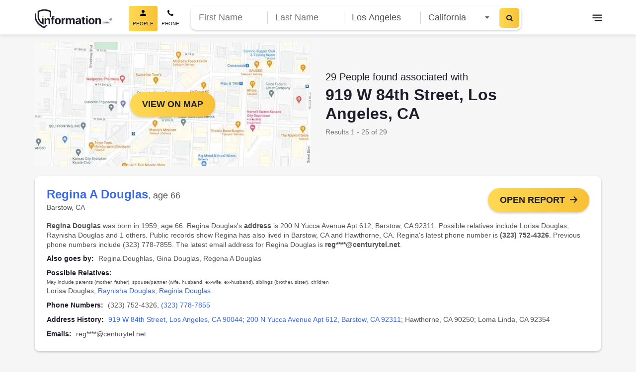

--- FILE ---
content_type: text/html; charset=utf-8
request_url: https://information.com/reverse-address-lookup/919-W-84th-Street--Los_Angeles-CA/
body_size: 169215
content:
<!DOCTYPE html>
<html data-n-head-ssr lang="en" data-n-head="%7B%22lang%22:%7B%22ssr%22:%22en%22%7D%7D">
  <head >
    <meta data-n-head="ssr" data-hid="theme-color" name="theme-color" content="#ffc400"><meta data-n-head="ssr" data-hid="utf-8" charset="utf-8"><meta data-n-head="ssr" data-hid="viewport" name="viewport" content="width=device-width, initial-scale=1, minimum-scale=1, maximum-scale=5"><meta data-n-head="ssr" data-hid="author" name="author" content="Information.com"><meta data-n-head="ssr" data-hid="og:image" property="og:image" content="https://information.com/images/ogimage.jpg"><meta data-n-head="ssr" data-hid="og:type" property="og:type" content="website"><meta data-n-head="ssr" data-hid="og:site_name" property="og:site_name" content="Information.com"><meta data-n-head="ssr" data-hid="format-detection" property="format-detection" content="telephone=no"><meta data-n-head="ssr" name="description" data-hid="description" content="Free Address Lookup for 919 W 84th Street, Los Angeles, CA | Phone Number, Address, Email, Age, Birthday"><meta data-n-head="ssr" property="og:title" data-hid="og:title" content="919 W 84th Street, Los Angeles, CA - Free Public Records for 29 People | Phone Number, Address, Email"><meta data-n-head="ssr" property="apple-mobile-web-app-title" data-hid="apple-mobile-web-app-title" content="919 W 84th Street, Los Angeles, CA - Free Public Records for 29 People | Phone Number, Address, Email"><meta data-n-head="ssr" property="og:description" data-hid="og:description" content="Free Address Lookup for 919 W 84th Street, Los Angeles, CA | Phone Number, Address, Email, Age, Birthday"><meta data-n-head="ssr" property="og:url" data-hid="og:url" content="https://information.com//reverse-address-lookup/919-W-84th-Street--Los_Angeles-CA/"><meta data-n-head="ssr" property="keywords" data-hid="keywords" content="919 W 84th Street, Los Angeles, CA, people search, background check, contact information, social media profiles, home address, age, birthday"><title>919 W 84th Street, Los Angeles, CA - Free Public Records for 29 People | Phone Number, Address, Email</title><link data-n-head="ssr" rel="icon" href="/favicon.png" sizes="16x16" type="image/png"><link data-n-head="ssr" rel="icon" href="/favicon.png" sizes="32x32" type="image/png"><link data-n-head="ssr" rel="apple-touch-icon" href="/touch.png" sizes="180x180" type="image/png"><link data-n-head="ssr" rel="canonical" href="https://information.com/reverse-address-lookup/919-W-84th-Street--Los_Angeles-CA/"><script data-n-head="ssr" async src="https://www.googletagmanager.com/gtm.js?id=AW-11137963343"></script><script data-n-head="ssr">
          window.dataLayer = window.dataLayer || [];
          function gtag(){dataLayer.push(arguments);}
          gtag('js', new Date());
          gtag('config', 'AW-11137963343', { 'allow_enhanced_conversions': true });
        </script><script data-n-head="ssr" type="application/ld+json">{"@context":"http://schema.org","@type":"Organization","name":"Information","url":"https://information.com","alternateName":"Information.com","logo":"https://information.com/site/information/images/logo.webp","contactPoint":[{"@type":"ContactPoint","email":"contact@information.com","url":"https://information.com/contact/","contactType":"Customer Service","areaServed":"US"}]}</script><script data-n-head="ssr" defer id="cookieyes" type="text/javascript" src="https://cdn-cookieyes.com/client_data/dc079a9d8a620b508d91cf0d/script.js"></script><script data-n-head="ssr" type="application/ld+json">{"@context":"https://schema.org","@type":"ItemList","itemListElement":[{"@type":"SiteNavigationElement","position":1,"@id":"https://information.com/","url":"https://information.com/","name":"People Search"},{"@type":"SiteNavigationElement","position":2,"@id":"https://information.com/people/","url":"https://information.com/people/","name":"People Lookup"},{"@type":"SiteNavigationElement","position":3,"@id":"https://information.com/reverse-phone-lookup/","url":"https://information.com/reverse-phone-lookup/","name":"Phone Lookup"},{"@type":"SiteNavigationElement","position":4,"@id":"https://information.com/reverse-address-lookup/","url":"https://information.com/reverse-address-lookup/","name":"Address Lookup"},{"@type":"SiteNavigationElement","position":5,"@id":"https://information.com/email-lookup/","url":"https://information.com/email-lookup/","name":"Email Lookup"},{"@type":"SiteNavigationElement","position":6,"@id":"https://information.com/public-records-search/","url":"https://information.com/public-records-search/","name":"Public Records"},{"@type":"SiteNavigationElement","position":7,"@id":"https://information.com/criminal-records-check/","url":"https://information.com/criminal-records-check/","name":"Criminal Records"},{"@type":"SiteNavigationElement","position":8,"@id":"https://information.com/background-checks-search/","url":"https://information.com/background-checks-search/","name":"Background Checks"},{"@type":"SiteNavigationElement","position":9,"@id":"https://information.com/frequently-asked-questions/","url":"https://information.com/frequently-asked-questions/","name":"FAQ"},{"@type":"SiteNavigationElement","position":10,"@id":"https://information.com/contact/","url":"https://information.com/contact/","name":"Contact"},{"@type":"SiteNavigationElement","position":11,"@id":"https://information.com/latest/","url":"https://information.com/latest/","name":"Latest"},{"@type":"SiteNavigationElement","position":12,"@id":"https://information.com/dos-and-donts/","url":"https://information.com/dos-and-donts/","name":"Do's & Don'ts"},{"@type":"SiteNavigationElement","position":13,"@id":"https://information.com/terms-conditions/","url":"https://information.com/terms-conditions/","name":"Terms & Conditions"},{"@type":"SiteNavigationElement","position":14,"@id":"https://information.com/privacy-policy/","url":"https://information.com/privacy-policy/","name":"Privacy Policy"},{"@type":"SiteNavigationElement","position":15,"@id":"https://information.com/privacy-rights/","url":"https://information.com/privacy-rights/","name":"Do Not Sell or Share my Personal Information"},{"@type":"SiteNavigationElement","position":16,"@id":"https://information.com/popular-names/","url":"https://information.com/popular-names/","name":"Popular Names"},{"@type":"SiteNavigationElement","position":17,"@id":"https://information.com/popular-names/2025-11-9/","url":"https://information.com/popular-names/2025-11-9/","name":"11/09"},{"@type":"SiteNavigationElement","position":18,"@id":"https://information.com/popular-names/2025-11-8/","url":"https://information.com/popular-names/2025-11-8/","name":"11/08"},{"@type":"SiteNavigationElement","position":19,"@id":"https://information.com/popular-names/2025-11-7/","url":"https://information.com/popular-names/2025-11-7/","name":"11/07"},{"@type":"SiteNavigationElement","position":20,"@id":"https://information.com/popular-names/2025-11-6/","url":"https://information.com/popular-names/2025-11-6/","name":"11/06"},{"@type":"SiteNavigationElement","position":21,"@id":"https://information.com/popular-names/2025-11-5/","url":"https://information.com/popular-names/2025-11-5/","name":"11/05"},{"@type":"SiteNavigationElement","position":22,"@id":"https://information.com/popular-names/2025-11-4/","url":"https://information.com/popular-names/2025-11-4/","name":"11/04"},{"@type":"SiteNavigationElement","position":23,"@id":"https://information.com/popular-names/2025-11-3/","url":"https://information.com/popular-names/2025-11-3/","name":"11/03"},{"@type":"SiteNavigationElement","position":24,"@id":"https://information.com/popular-names/2025-11-2/","url":"https://information.com/popular-names/2025-11-2/","name":"11/02"},{"@type":"SiteNavigationElement","position":25,"@id":"https://information.com/popular-names/2025-11-1/","url":"https://information.com/popular-names/2025-11-1/","name":"11/01"},{"@type":"SiteNavigationElement","position":26,"@id":"https://information.com/top-rated-full-names/","url":"https://information.com/top-rated-full-names/","name":"Top Rated Full Names"},{"@type":"SiteNavigationElement","position":27,"@id":"https://information.com/top-rated-last-names/","url":"https://information.com/top-rated-last-names/","name":"Top Rated Last Names"},{"@type":"SiteNavigationElement","position":28,"@id":"https://information.com/names-by-letter/a/","url":"https://information.com/names-by-letter/a/"},{"@type":"SiteNavigationElement","position":29,"@id":"https://information.com/names-by-letter/b/","url":"https://information.com/names-by-letter/b/"},{"@type":"SiteNavigationElement","position":30,"@id":"https://information.com/names-by-letter/c/","url":"https://information.com/names-by-letter/c/"},{"@type":"SiteNavigationElement","position":31,"@id":"https://information.com/names-by-letter/d/","url":"https://information.com/names-by-letter/d/"},{"@type":"SiteNavigationElement","position":32,"@id":"https://information.com/names-by-letter/e/","url":"https://information.com/names-by-letter/e/"},{"@type":"SiteNavigationElement","position":33,"@id":"https://information.com/names-by-letter/f/","url":"https://information.com/names-by-letter/f/"},{"@type":"SiteNavigationElement","position":34,"@id":"https://information.com/names-by-letter/g/","url":"https://information.com/names-by-letter/g/"},{"@type":"SiteNavigationElement","position":35,"@id":"https://information.com/names-by-letter/h/","url":"https://information.com/names-by-letter/h/"},{"@type":"SiteNavigationElement","position":36,"@id":"https://information.com/names-by-letter/i/","url":"https://information.com/names-by-letter/i/"},{"@type":"SiteNavigationElement","position":37,"@id":"https://information.com/names-by-letter/j/","url":"https://information.com/names-by-letter/j/"},{"@type":"SiteNavigationElement","position":38,"@id":"https://information.com/names-by-letter/k/","url":"https://information.com/names-by-letter/k/"},{"@type":"SiteNavigationElement","position":39,"@id":"https://information.com/names-by-letter/l/","url":"https://information.com/names-by-letter/l/"},{"@type":"SiteNavigationElement","position":40,"@id":"https://information.com/names-by-letter/m/","url":"https://information.com/names-by-letter/m/"},{"@type":"SiteNavigationElement","position":41,"@id":"https://information.com/names-by-letter/n/","url":"https://information.com/names-by-letter/n/"},{"@type":"SiteNavigationElement","position":42,"@id":"https://information.com/names-by-letter/o/","url":"https://information.com/names-by-letter/o/"},{"@type":"SiteNavigationElement","position":43,"@id":"https://information.com/names-by-letter/p/","url":"https://information.com/names-by-letter/p/"},{"@type":"SiteNavigationElement","position":44,"@id":"https://information.com/names-by-letter/q/","url":"https://information.com/names-by-letter/q/"},{"@type":"SiteNavigationElement","position":45,"@id":"https://information.com/names-by-letter/r/","url":"https://information.com/names-by-letter/r/"},{"@type":"SiteNavigationElement","position":46,"@id":"https://information.com/names-by-letter/s/","url":"https://information.com/names-by-letter/s/"},{"@type":"SiteNavigationElement","position":47,"@id":"https://information.com/names-by-letter/t/","url":"https://information.com/names-by-letter/t/"},{"@type":"SiteNavigationElement","position":48,"@id":"https://information.com/names-by-letter/u/","url":"https://information.com/names-by-letter/u/"},{"@type":"SiteNavigationElement","position":49,"@id":"https://information.com/names-by-letter/v/","url":"https://information.com/names-by-letter/v/"},{"@type":"SiteNavigationElement","position":50,"@id":"https://information.com/names-by-letter/w/","url":"https://information.com/names-by-letter/w/"},{"@type":"SiteNavigationElement","position":51,"@id":"https://information.com/names-by-letter/x/","url":"https://information.com/names-by-letter/x/"},{"@type":"SiteNavigationElement","position":52,"@id":"https://information.com/names-by-letter/y/","url":"https://information.com/names-by-letter/y/"},{"@type":"SiteNavigationElement","position":53,"@id":"https://information.com/names-by-letter/z/","url":"https://information.com/names-by-letter/z/"}]}</script><script data-n-head="ssr" type="application/ld+json">{"@context":"https://schema.org","@type":"BreadcrumbList","itemListElement":[{"@type":"ListItem","position":1,"item":{"@id":"https://information.com/","name":"People Directory"}},{"@type":"ListItem","position":2,"item":{"@id":"https://information.com/reverse-address-lookup/","name":"Reverse Address Lookup"}},{"@type":"ListItem","position":3,"item":{"@id":"https://information.com/reverse-address-lookup/919-W-84th-Street--Los_Angeles-CA/","name":"919 W 84th Street, Los Angeles, CA"}}]}</script><style data-vue-ssr-id="621db901:0 0b0345a6:0 cddc9e5c:0 7228b9d4:0 4b9787b0:0">*,:after,:before{box-sizing:border-box}:focus{outline:none}body{background-color:#f6f6f6;margin:0;overflow-x:hidden;padding:0}body.body--show-modal{height:100vh;overflow:hidden}h1,h2,h3,h4,h5,h6,p{margin:0;padding:0}input:-webkit-autofill,input:-webkit-autofill:focus,input:-webkit-autofill:hover,select:-webkit-autofill,select:-webkit-autofill:focus,select:-webkit-autofill:hover,textarea:-webkit-autofill,textarea:-webkit-autofill:focus,textarea:-webkit-autofill:hover{-webkit-box-shadow:inset 0 0 0 1000px #fff!important}select{background:#fff;color:#525252}form input[class*=valid]{border:1px solid #40b771}form input[class*=invalid]{border:1px solid #ed5a6c}button{-webkit-appearance:none;background:transparent;border:none;color:inherit;cursor:pointer;font:inherit;line-height:normal;margin:0;outline:none;overflow:visible;padding:0;text-align:inherit;width:auto}.button--yellow{background:linear-gradient(90deg,#ffd954,#f7c136);color:#1d1e2a;padding:12px;text-align:center}.button--yellow:hover{background:linear-gradient(0deg,rgba(0,0,0,.05),rgba(0,0,0,.05)),linear-gradient(90deg,#ffd954,#f7c136)}.button--yellow:active{background:linear-gradient(90deg,#ffd954,#f7c136)}a{background-color:transparent;color:#3867e7;-webkit-text-decoration:none;text-decoration:none;transition:all .3s ease-in}a:focus,a:hover{color:#ffc400;-webkit-text-decoration:underline;text-decoration:underline}a:not([href]){color:inherit;-webkit-text-decoration:none;text-decoration:none}.main{background-color:#fff;display:flex;flex-direction:column;min-height:100vh;padding-top:70px;width:100%}.main--landing-alt{background:#f6f6f6;padding-top:0}.cancel,.cornerstone-banner__container,.ic-checkout__caution .tzMarkdown,.ic-checkout__container,.ic-cornerstone__container,.ic-cornerstone__section--copy,.ic-cross-sell,.ic-dashboard__footer-wrapper,.ic-error__inner,.ic-landing-loader,.ic-landing-results,.ic-landing-results-alt,.ic-optout,.ic-optout-rights,.ic-results-profile__container,.ic-right-to-know,.ic-seo-results__container,.ic-trending__container,.ic-upsell,.index__container,.landing-flow--alt .landing-flow__content,.sh-wysiwyg,.top-names__content,.wl-banner-alert__container,.wl-dashboard-report__sections,.wl-overview-header__container,.wl-searching{margin-left:auto;margin-right:auto;max-width:1170px;padding-left:15px;padding-right:15px;width:100%}body{color:#1d1e2a;font-family:Arial,sans-serif;font-size:16px;line-height:1.5625;-webkit-font-smoothing:antialiased;-moz-osx-font-smoothing:grayscale}p{margin-top:0}hr,p{margin-bottom:15px}hr{border:0;border-top:1px solid rgba(29,30,42,.1);margin-top:15px}.small,small{font-size:80%}.font-weight-bold,.small,b,small{font-weight:400}.list{list-style-type:none;padding-left:0}.font-weight-normal{font-weight:400}.text-nowrap{white-space:nowrap!important}.text-truncate{overflow:hidden;text-overflow:ellipsis;white-space:nowrap}.tz-banner{height:auto;padding:45px 0}@media(min-width:992px){.tz-banner{padding:55px 0}}.tz-banner--light{background-color:#eee}.tz-banner--no-image{background-color:#1d1e2a}.tz-banner--no-image .tz-banner__overlay{display:none}.tz-banner__slots{width:100%}.tz-banner__slots:empty{display:none}@media(min-width:992px){.tz-banner__slots{padding-bottom:40px}}.tz-banner__inner{padding-left:16px;padding-right:16px}.information[data-style-information] .tz-banner__inner{justify-content:center}.tz-banner__heading{color:#1d1e2a;font-size:36px;font-weight:600;line-height:normal;margin-bottom:15px;margin-top:0;text-align:center}.tz-banner__heading:last-child{margin-bottom:8px}.tz-banner__heading:only-child{margin:7px 0}@media(min-width:992px){.tz-banner__heading{font-size:43px}}.tz-banner--large .tz-banner__heading{font-size:36px;line-height:43px;margin-bottom:32px;margin-top:0;max-width:100%;text-align:left}@media(min-width:768px){.tz-banner--large .tz-banner__heading{font-size:43px}}@media(min-width:992px){.tz-banner--large .tz-banner__heading{font-size:70px;line-height:84px;max-width:1000px}}.tz-banner:not(.tz-banner--light) .tz-banner__heading{color:#fff}.tz-banner__caption{text-align:left;width:100%}.tz-banner__desc{color:#1d1e2a;font-size:26px;font-weight:600;line-height:24px;text-align:center}.tz-banner__desc:last-child{margin-bottom:0}.tz-banner--large .tz-banner__desc{font-size:26px;font-weight:600;margin-bottom:24px;text-align:left}@media(min-width:992px){.tz-banner--large .tz-banner__desc{display:block}}.tz-banner:not(.tz-banner--light) .tz-banner__desc{color:#fff}.tz-banner:not(.tz-banner--large) .tz-banner__desc{font-size:18px;font-weight:400}.tz-banner.tz-banner--center-bottom .tz-banner__slots{padding-bottom:0}.tz-banner.tz-banner--center-bottom .tz-banner__inner{margin:0 auto;max-width:1170px}.tz-footer{color:#fff;line-height:17px;margin-top:auto}.tz-footer__container{margin:0 auto;overflow:hidden;padding:0 16px;width:100%}@media(min-width:992px){.tz-footer__container{align-items:center;display:flex;justify-content:center;max-width:1170px}}.tz-footer__container--disclaimer{color:#fff;justify-content:center;padding-top:30px;position:relative}.tz-footer__container--disclaimer:before{background:hsla(0,0%,100%,.3);content:"";height:1px;left:50%;position:absolute;top:0;transform:translateX(-50%);width:calc(100% - 30px)}.tz-footer--dashboard .tz-footer__container--disclaimer:before,.tz-footer--landing .tz-footer__container--disclaimer:before{content:normal}.tz-footer__container--global{display:grid;grid-template-rows:repeat(2,auto);grid-row-gap:24px}.tz-footer--landing .tz-footer__container--global{display:flex;flex-direction:column-reverse;justify-content:space-between;padding-bottom:15px;padding-top:15px}@media(min-width:768px){.tz-footer--landing .tz-footer__container--global{flex-direction:row}}@media(min-width:992px){.tz-footer--landing .tz-footer__container--global{padding-bottom:30px;padding-top:30px}}.tz-footer__column--quarternary .tz-footer__item:first-child,.tz-footer__column--quarternary .tz-footer__item:last-child,.tz-footer__column--quarternary .tz-footer__item:nth-last-child(2){grid-column:1/-1}.tz-footer__link,.tz-footer__link:focus,.tz-footer__link:hover{color:#fff;display:block;font-weight:600;-webkit-text-decoration:none;text-decoration:none}.tz-footer__item--global:nth-child(3) .tz-footer__link,.tz-footer__item--global:nth-child(3) .tz-footer__link:focus,.tz-footer__item--global:nth-child(3) .tz-footer__link:hover{color:#eb5757}.tz-footer__item--global:nth-child(3) .tz-footer__link:focus:hover,.tz-footer__item--global:nth-child(3) .tz-footer__link:hover,.tz-footer__item--global:nth-child(3) .tz-footer__link:hover:hover{color:#fb9999}.tz-footer__global .tz-footer__item--global:nth-child(3) .tz-footer__link,.tz-footer__global .tz-footer__item--global:nth-child(3) .tz-footer__link:focus,.tz-footer__global .tz-footer__item--global:nth-child(3) .tz-footer__link:hover{color:#fff}.tz-footer__global .tz-footer__item--global:nth-child(3) .tz-footer__link:focus:hover,.tz-footer__global .tz-footer__item--global:nth-child(3) .tz-footer__link:hover,.tz-footer__global .tz-footer__item--global:nth-child(3) .tz-footer__link:hover:hover{color:#3867e7}.tz-footer__column--tertiary .tz-footer__item:last-child .tz-footer__link,.tz-footer__column--tertiary .tz-footer__item:last-child .tz-footer__link:focus,.tz-footer__column--tertiary .tz-footer__item:last-child .tz-footer__link:hover{color:#eb5757}.tz-footer__column--tertiary .tz-footer__item:last-child .tz-footer__link:focus:hover,.tz-footer__column--tertiary .tz-footer__item:last-child .tz-footer__link:hover,.tz-footer__column--tertiary .tz-footer__item:last-child .tz-footer__link:hover:hover{color:#fb9999}.tz-footer__column--quarternary .tz-footer__item:first-child .tz-footer__link,.tz-footer__column--quarternary .tz-footer__item:first-child .tz-footer__link:focus,.tz-footer__column--quarternary .tz-footer__item:first-child .tz-footer__link:hover{font-size:18px!important;font-weight:600!important;line-height:1.25}.tz-footer__link:active,.tz-footer__link:focus,.tz-footer__link:hover{color:#4476ff}.tz-footer__list{justify-content:center;list-style-type:none;margin:0;padding:0}.tz-footer__column--quarternary .tz-footer__list{display:grid;grid-template-columns:repeat(3,1fr)}.tz-footer__global .tz-footer__list{-moz-column-gap:24px;column-gap:24px;display:flex;flex-wrap:wrap;margin-bottom:32px;row-gap:12px}.tz-footer--landing .tz-footer__list{margin-bottom:0}@media(min-width:768px){.tz-footer--landing .tz-footer__list{display:flex;flex-direction:row;gap:10px;justify-content:space-between}}.tz-footer__alpha,.tz-footer__global,.tz-footer__main{background-color:#1d1e2a;background-image:none}.tz-footer__copyright,.tz-footer__disclaimer-text p,.tz-footer__list--global{color:#fff;font-size:14px;line-height:1.214;text-align:center}.tz-footer__alpha{background:linear-gradient(90deg,#3867e7,#5c3cff);padding:22px 0}.tz-footer__alpha .tz-footer__list{display:flex;flex-direction:row;flex-wrap:wrap;font-size:16px;font-weight:400;justify-content:center;line-height:1.5;list-style-type:none;margin:0;padding:0}@media(min-width:768px){.tz-footer__alpha .tz-footer__list{padding-bottom:2px}}@media(min-width:992px){.tz-footer__alpha .tz-footer__list{padding-bottom:0}}.tz-footer__alpha .tz-footer__link{border-radius:4px;font-weight:400;line-height:1.625;padding:0 13px}.tz-footer__alpha .tz-footer__link:focus,.tz-footer__alpha .tz-footer__link:hover{color:inherit;-webkit-text-decoration:underline;text-decoration:underline}.tz-footer__main{padding:32px 0 24px}.tz-footer__main .tz-footer__container{padding-bottom:0}.tz-footer__disclaimer-text{margin:0 auto;max-width:730px}.tz-footer__disclaimer-text p{font-size:14px;font-weight:400;line-height:1.214;margin-bottom:0}.tz-footer__disclaimer-text p:not(:last-of-type){margin-bottom:15px}.tz-footer__disclaimer-text a{color:#fff}.tz-footer__disclaimer-text a:hover{color:#007bff;-webkit-text-decoration:none;text-decoration:none}.tz-footer--landing .tz-footer__disclaimer-text{max-width:none}.tz-footer__copyright{width:100%}.tz-footer--landing .tz-footer__copyright{width:auto}.tz-footer__header--alpha{color:#fff;font-size:18px;font-weight:600;line-height:1.166;margin-bottom:16px;text-align:center}@media(min-width:992px){.tz-footer__header--alpha{margin-bottom:0;text-align:left;text-align:initial}}.tz-footer__columns{align-items:flex-start;display:flex;flex-wrap:wrap;width:100%}@media(min-width:992px){.tz-footer__columns{flex-wrap:nowrap;justify-content:space-between}}.tz-footer__column{flex:100%;padding-bottom:30px}@media(min-width:768px){.tz-footer__column{flex:50%}}.tz-footer__column .tz-footer__header-column{font-size:18px;font-weight:600;line-height:1.25;margin-bottom:20px}.tz-footer__column .tz-footer__item--ratings,.tz-footer__column .tz-footer__item--social{display:none}.tz-footer__column .tz-footer__link--column{font-size:14px;font-weight:600;line-height:1.214}.tz-footer__column .tz-footer__item--link{margin-bottom:20px}.tz-footer__column .tz-footer__link-image{display:none}.wl-header{background:#fff;transition:padding-top .6s ease-in-out;width:100%}.wl-header__scrim{background:#1d1e2a;height:100vh;left:0;opacity:.5;position:fixed;top:0;width:100vw}@media(min-width:768px){.wl-header__scrim{display:none}}.wl-header .ic-search-toggle{align-items:center;background:#f6f6f6;color:#525252;display:none;font-size:14px;justify-content:space-between;overflow:hidden;padding:14px 42px 14px 14px;position:relative}.wl-header .ic-search-toggle__text{overflow:hidden;text-overflow:ellipsis;text-transform:capitalize;white-space:nowrap}.ic-seo .wl-header .ic-search-toggle__text{display:none}@media(min-width:768px){.ic-seo .wl-header .ic-search-toggle__text{display:block}}.wl-header .ic-search-toggle__icon{align-items:center;background:linear-gradient(90deg,#ffd954,#f7c136);border-radius:6px;display:flex;height:40px;justify-content:center;position:absolute;right:4px;top:50%;transform:translateY(-50%);width:40px}.wl-header .ic-search-toggle__icon:hover{background:linear-gradient(0deg,rgba(0,0,0,.05),rgba(0,0,0,.05)),linear-gradient(90deg,#ffd954,#f7c136)}.ic-seo .wl-header .ic-search-toggle__icon{right:0}@media(min-width:768px){.ic-seo .wl-header .ic-search-toggle__icon{right:4px}}@media(min-width:992px){.wl-header .ic-search-toggle{display:none}}.wl-header--fixed{background-color:#fff;box-shadow:0 4px 6px rgba(0,0,0,.08)}.wl-header--fixed .wl-header__wrapper .ic-search-toggle{display:flex;margin:0 auto;max-width:413px;width:100%}@media(min-width:992px){.wl-header--fixed .wl-header__wrapper .ic-search-toggle{display:none}}.ic-seo .wl-header--fixed .wl-header__wrapper .ic-search-toggle{background-color:#fff;height:40px;margin-right:0;max-width:0;padding-left:0}@media(min-width:768px){.ic-seo .wl-header--fixed .wl-header__wrapper .ic-search-toggle{background-color:#f6f6f6;height:auto;margin-right:auto;max-width:413px;padding-left:14px}}@media(max-width:992px){.wl-header--fixed:not(.wl-header--search-results) .wl-header__logo{height:29px;width:28px}.ic-seo .wl-header--fixed:not(.wl-header--search-results) .wl-header__logo{height:40px;width:158px}.wl-header--fixed:not(.wl-header--search-results) .wl-header__logo-image{background:url(/pub/img/logo-small.svg) 50% no-repeat;background-size:contain;height:29px;width:28px}.ic-seo .wl-header--fixed:not(.wl-header--search-results) .wl-header__logo-image{background-image:url(/pub/img/logo.svg);background-position:0;height:100%;width:100%}}.wl-header--upsell .wl-header__wrapper .ic-dropdown-menu,.wl-header--upsell .wl-header__wrapper .ic-search-toggle,.wl-header--upsell .wl-header__wrapper .wl-header__btn-menu,.wl-header--upsell .wl-header__wrapper .wl-header__navbar{display:none}.wl-header .wl-header--open-nav{position:static}.wl-header__wrapper{height:69px;padding:12px 16px;position:relative}.wl-header[data-information-page] .wl-header__wrapper{margin:0 auto}#__information .wl-header--search-results[data-information-page] .wl-header__wrapper{grid-template-columns:30px minmax(auto,100%) 1fr}@media(min-width:992px){#__information .wl-header--search-results[data-information-page] .wl-header__wrapper{grid-template-columns:1fr minmax(auto,768px) 1fr}}@media(min-width:1200px){.wl-header__wrapper{max-width:1215px;padding:12px 36px}.wl-header--dashboard .wl-header__wrapper{max-width:none;padding:0 24px}}@media(max-width:992px){.wl-header--open-nav .wl-header__wrapper{background:#fff;position:absolute;z-index:2}}#__information .wl-header--letter .wl-header__wrapper{background:#fff}.wl-header__logo{height:40px;width:158px}.wl-header--upsell .wl-header__logo,.wl-header__logo-name{display:none}.wl-header__logo-image{background:url(/pub/img/logo.svg) 50% no-repeat;background-size:contain;display:inline-block;height:40px;width:158px}.wl-header__btn-menu{cursor:pointer;margin:0 -10px;min-height:40px;min-width:40px}@media(min-width:1139px){.wl-header--dashboard .wl-header__btn-menu{display:none}}.wl-header__btn-menu:after{background-color:#1d1e2a;background-size:contain;border:0;content:"";display:inline-block;height:20px;margin-left:10px;margin-top:3px;-webkit-mask:url(/pub/img/menu.svg) no-repeat center;mask:url(/pub/img/menu.svg) no-repeat center;transform:scaleX(-1);transition:background-color .4s;width:20px}.wl-header--dashboard .wl-header__btn-menu:after{padding-bottom:0}.wl-header--dashboard .wl-header__btn-menu:after:after{background:url([data-uri]) 50% no-repeat}.wl-header--open-nav .wl-header__btn-menu:after{background-color:#1d1e2a;-webkit-mask:url(/pub/img/menu-close.svg) no-repeat center;mask:url(/pub/img/menu-close.svg) no-repeat center}.wl-header__btn-menu:hover:after{background-color:#ffc400}.wl-header--mobile-search .wl-header__btn-menu{display:none}@media(min-width:992px){.wl-header[data-information-page] .wl-header__nav{display:grid;grid-template-columns:repeat(3,1fr);grid-column-gap:50px}}.wl-header__navbar--mobile{background:#fff}@media(min-width:768px){.wl-header__navbar--mobile{display:none}}.wl-header__navbar--mobile .wl-header__nav-item{text-align:left}.wl-header__navbar--mobile .wl-header__nav-item:not(:last-child){margin-bottom:8px}@media(min-width:992px){#app.wl-header--open-nav .wl-header__navbar--mobile{align-content:center;align-items:center;bottom:0;display:flex;height:100%;padding-left:40px;position:fixed;right:0;top:0;transition:right,.4s;width:70%}}.wl-header__close-menu-btn{cursor:pointer}@media(min-width:992px){#app.wl-header--open-nav .wl-header__close-menu-btn{display:block}}.wl-header__close-icon{filter:invert(0) sepia(100%) saturate(0) hue-rotate(234deg) brightness(0) contrast(107%)}.wl-header__nav-item{font-weight:400;text-align:center}.wl-header__nav-item:last-child .wl-header__nav-link{padding-right:0}#__information .wl-header--dashboard .wl-header__navgroup{display:none}@media(min-width:1139px){#__information .wl-header--dashboard .wl-header__navgroup{display:block}}.wl-header__nav-link{color:#1d1e2a;padding:8px 0}@media(min-width:992px){.wl-header__nav-link{font-size:14px}.wl-header__nav-link--active{font-weight:700}}.wl-header__nav-link:before{background:hsla(0,0%,100%,.75);bottom:4px;content:"";height:2px;left:0;position:absolute;right:0;transform:scaleX(1);transition:all,.4s;width:0}@media(min-width:992px){.wl-header__nav-link:before{height:2px;transform:scaleX(0);width:100%}}.wl-header__nav-link:focus,.wl-header__nav-link:hover{color:#ffc400;-webkit-text-decoration:none;text-decoration:none}.wl-header--dashboard .wl-header__nav-link{font-weight:700;text-transform:capitalize}@media(min-width:992px){.wl-header--dashboard .wl-header__nav-link{align-items:center;display:flex}.wl-header--dashboard .wl-header__nav-link:before{background-image:url(/pub/img/user-outline.svg);background-repeat:no-repeat;background-size:13px 13px;content:"";display:inline-block;height:13px;margin-bottom:8px;margin-left:-20px;transform:none;vertical-align:middle;width:13px}.wl-header--dashboard .wl-header__nav-link:after{align-self:center;background-image:url([data-uri]);background-repeat:no-repeat;background-size:10px 10px;content:"";display:inline-block;filter:brightness(0);height:10px;margin-left:6px;margin-top:2px;width:10px}}.wl-header .wrapper{background-color:#fff}.wl-header .ic-search-toggle{border-radius:6px;cursor:pointer}@media(min-width:992px){.wl-header--mobile-search .wl-header__btn-menu{display:block;grid-column:auto;grid-row:auto}}.wl-header__toggle-menu{background-color:#fff;border-radius:2px;box-shadow:0 2px 6px rgba(57,66,92,.2);display:none;list-style:none;max-height:calc(100vh - 69px);min-width:224px;overflow-y:auto;padding:15px 0;position:absolute;right:0;top:40px;z-index:1}@media(max-width:428px)and (max-height:926px){.wl-header__toggle-menu{height:calc(100vh - 69px)}@supports(-webkit-touch-callout:none){.wl-header__toggle-menu{padding-bottom:80px}}}@media(min-width:1420px){.wl-header__toggle-menu .wl-header:not(.wl-header--dashboard){transform:translateX(calc(50% - 10px))}}@media(max-width:500px){.wl-header__toggle-menu{top:53px;width:100%}}.wl-header--open-nav:not(.wl-header--mobile-search) .wl-header__toggle-menu{display:block}.wl-header__toggle-menu-item{display:block;margin:0;padding:0}.wl-header__toggle-menu-item--logout{border-top:1px solid #d4d4d4;cursor:pointer}.wl-header__toggle-menu-link{color:#2f3151;display:block;font-size:14px;font-weight:400;line-height:1.14;padding:15px;-webkit-text-decoration:none;text-decoration:none}.wl-header__toggle-menu-link:hover{background-color:#f6f6f6;color:#2f3151;-webkit-text-decoration:none;text-decoration:none}.wl-header--open-nav .ic-dropdown-menu__items{display:block;left:0;position:fixed;width:100%}@media(min-width:992px){.wl-header--open-nav .ic-dropdown-menu__items{display:none;position:static}}.wl-header--landing-alt{box-shadow:0 4px 6px rgba(0,0,0,.2);position:static!important}.ic-search-cancel{background:url([data-uri]) no-repeat 50%;background-size:contain;cursor:pointer;display:none;height:15px;left:20px;overflow:hidden;position:absolute;text-indent:-9999px;top:30px;width:15px;z-index:9999}@media(max-width:991px){.wl-header--mobile-search .ic-search-cancel{display:block}}.ic-scrim{background-color:rgba(0,0,0,.5);display:none;height:100%;left:0;position:fixed;top:0;width:100%;z-index:10000}.body--show-modal .ic-scrim{animation:fadein .5s;display:block}.ic-scrim__results .tzModal{max-width:700px}.ic-scrim__results .tzModal__close-btn:after{height:22px;width:22px}.ic-scrim__results .wl-modal-form__text{font-weight:600}@media(min-width:768px){.ic-scrim__results .wl-modal-form__text{text-align:center}}.ic-hint{display:grid;font-size:14px;grid-template-rows:repeat(3,1fr);list-style-type:none;margin-bottom:25px;padding:0}@media(min-width:768px){.ic-hint{grid-template-columns:repeat(3,1fr);grid-template-rows:auto;grid-gap:10px}}.ic-hint__item{display:grid;grid-template-columns:30px 1fr;grid-column-gap:7px;margin-bottom:15px}.ic-hint__icon{filter:invert(66%) sepia(88%) saturate(297%) hue-rotate(77deg) brightness(86%) contrast(89%);font-size:10px;font-weight:600;padding-top:3px;position:relative;text-align:center}.ic-hint__icon:before{background-image:url([data-uri]);background-repeat:no-repeat;background-size:30px;content:"";display:block;height:30px;position:absolute;top:-5px;width:30px}.ic-hint__text{margin-bottom:0}.tz-search{position:relative}.tz-search__address,.tz-search__people,.tz-search__phone{margin-bottom:20px}@media(min-width:992px){.information[data-style-information] .tz-search__address,.information[data-style-information] .tz-search__people,.information[data-style-information] .tz-search__phone{background:#fff;border-radius:6px;box-shadow:0 2px 4px rgba(0,0,0,.2)}}.cornerstone-banner .tz-search__address,.cornerstone-banner .tz-search__people,.cornerstone-banner .tz-search__phone,.ic-dashboard__footer .tz-search__address,.ic-dashboard__footer .tz-search__people,.ic-dashboard__footer .tz-search__phone,.tz-search--hero .tz-search__address,.tz-search--hero .tz-search__people,.tz-search--hero .tz-search__phone{text-align:left}@media(min-width:992px){.cornerstone-banner .tz-search__address,.cornerstone-banner .tz-search__people,.cornerstone-banner .tz-search__phone,.ic-dashboard__footer .tz-search__address,.ic-dashboard__footer .tz-search__people,.ic-dashboard__footer .tz-search__phone,.tz-search--hero .tz-search__address,.tz-search--hero .tz-search__people,.tz-search--hero .tz-search__phone{background:#fff;border-radius:10px;box-shadow:0 2px 4px rgba(0,0,0,.2)}.ic-dashboard__footer .cornerstone-banner .tz-search__address,.ic-dashboard__footer .cornerstone-banner .tz-search__people,.ic-dashboard__footer .cornerstone-banner .tz-search__phone,.ic-dashboard__footer .ic-dashboard__footer .tz-search__address,.ic-dashboard__footer .ic-dashboard__footer .tz-search__people,.ic-dashboard__footer .ic-dashboard__footer .tz-search__phone,.ic-dashboard__footer .tz-search--hero .tz-search__address,.ic-dashboard__footer .tz-search--hero .tz-search__people,.ic-dashboard__footer .tz-search--hero .tz-search__phone{border-radius:6px}}.tz-search--hero .tz-search__address,.tz-search--hero .tz-search__people,.tz-search--hero .tz-search__phone{margin-bottom:40px}.ic-dashboard__footer .tz-search__address,.ic-dashboard__footer .tz-search__people,.ic-dashboard__footer .tz-search__phone{margin-bottom:0}@media(min-width:992px){.ic-dashboard__footer .tz-search__address .tz-search__form,.ic-dashboard__footer .tz-search__people .tz-search__form,.ic-dashboard__footer .tz-search__phone .tz-search__form{padding-right:4px}.ic-dashboard__footer .tz-search__address .tz-search__btn-search,.ic-dashboard__footer .tz-search__people .tz-search__btn-search,.ic-dashboard__footer .tz-search__phone .tz-search__btn-search{border-radius:6px;height:calc(100% - 8px)}}[in-header=true] .tz-search__address,[in-header=true] .tz-search__people,[in-header=true] .tz-search__phone{margin-bottom:0}@media(min-width:992px){[in-header=true] .tz-search__address,[in-header=true] .tz-search__people,[in-header=true] .tz-search__phone{border-radius:10px;box-shadow:0 2px 4px rgba(0,0,0,.2);overflow:hidden}.cornerstone-banner .tz-search__phone,.tz-search--hero .tz-search__phone{padding-right:10px}}.search-form .tz-search__phone{margin-bottom:0}.information[data-style-information] .tz-search__form{display:block}@media(min-width:768px){.information[data-style-information] .tz-search__form{max-width:60%}}@media(min-width:992px){.information[data-style-information] .tz-search__form{align-items:center;display:grid;max-width:100%}}.cornerstone-banner .tz-search__form,.ic-dashboard__footer .tz-search__form,.tz-search--hero .tz-search__form{display:grid;grid-template-columns:1fr}@media(min-width:992px){.cornerstone-banner .tz-search__form,.ic-dashboard__footer .tz-search__form,.tz-search--hero .tz-search__form{grid-template-columns:repeat(5,1fr);max-width:none}.tz-search__phone .tz-search__form{grid-template-columns:1fr auto;max-width:none}}.search-form .tz-search__phone .tz-search__form{align-items:center;display:flex}@media(min-width:992px){.tz-search__address .tz-search__form{grid-template-columns:repeat(4,1fr);max-width:none}}.wl-header--mobile-search .tz-search__form{display:grid;grid-gap:10px;grid-template-columns:1fr}@media(min-width:578px){.wl-header--mobile-search .tz-search__form{grid-template-columns:repeat(2,1fr)}}@media(min-width:992px){.wl-header--mobile-search .tz-search__form{display:flex}}@media(min-width:578px){.wl-header--mobile-search .tz-search__form--phone{grid-template-columns:1fr}}@media(min-width:992px){.wl-header .tz-search__form{display:flex!important}.tz-search__address .tz-search__form{padding-right:10px}}.tz-search__form-group{margin-bottom:16px}@media(min-width:992px){.tz-search__form-group{margin-bottom:0}.tz-search__form-group:not(:first-of-type):before{background-color:#d4d4d4;content:"";display:inline-block;height:50px;position:absolute;top:11px;width:1px}.ic-dashboard__footer .tz-search__form-group:not(:first-of-type):before{height:25px}}.search-form .tz-search__form-group{border:1px solid #d4d4d4;border-radius:4px;flex:1;margin-bottom:0;margin-right:10px}.tz-search__input-field{-webkit-appearance:none;border:0;border-radius:6px;box-shadow:0 2px 4px rgba(0,0,0,.2);color:#525252;font-size:18px;line-height:23px;padding:16px 30px 16px 16px;text-transform:capitalize}.tz-search__input-field:focus{border-color:#ffd954}.tz-search .tz-search__input-field:focus-visible{color:#525252}.tz-search--hero .tz-search__input-field::-moz-placeholder{color:#727171}.tz-search--hero .tz-search__input-field::placeholder{color:#727171}.search-form .tz-search__input-field{border:1px solid #d4d4d4;border-radius:4px;box-shadow:none;font-size:16px;height:50px;line-height:1.3;padding:14px}@media(min-width:992px){.search-form .tz-search__input-field{height:55px;padding:16px}}.search-form .tz-search__input-field{padding:22px 16px 10px}@media(min-width:992px){.tz-search__input-field{border:none;box-shadow:none;padding-bottom:23px;padding-top:25px}.tz-search--hero .tz-search__input-field{padding:24px 16px}.ic-dashboard__footer .tz-search__input-field{padding:12px 16px}}@media(max-width:991px){.wl-header--mobile-search [in-header=true] .tz-search__input-field{border-radius:4px;height:48px;padding:0 15px}}.tz-search__input-field[class*=invalid],.tz-search__input-field[class*=valid]{border:0}.tz-search__input-field--select{cursor:pointer}.cornerstone-banner .tz-search__input-field--select{word-wrap:normal;background-image:url([data-uri]);background-repeat:no-repeat;background-size:12px 6px}.tz-search__btn-search{cursor:pointer}.tz-search__btn-search--display-text{align-items:center;background:linear-gradient(90deg,#ffd954,#f7c136);border-radius:6px;box-shadow:0 2px 4px rgba(0,0,0,.2);color:#1d1e2a;display:flex;font-size:18px;font-weight:700;justify-content:center;padding:16px;width:100%}.tz-search__btn-search--display-text:hover{background:linear-gradient(0deg,rgba(0,0,0,.05),rgba(0,0,0,.05)),linear-gradient(90deg,#ffd954,#f7c136)}.tz-search__btn-search--display-text .tz-search__btn-text-icon{margin-left:8px}.search-form .tz-search__btn-search--display-text .tz-search__btn-text-icon,.tz-search__btn-search--display-text .tz-search__search-icon{display:none}.ic-dashboard__footer .tz-search__btn-search--display-text{padding-bottom:12px;padding-top:12px}.wl-dashboard-report .tz-search__btn-search--display-text{background:linear-gradient(90deg,#4476ff,#5c3cff);border-radius:6px;color:#fff}.wl-dashboard-report .tz-search__btn-search--display-text:active,.wl-dashboard-report .tz-search__btn-search--display-text:hover{background:#5c3cff}.search-form .tz-search__btn-search{box-shadow:none;height:50px;margin-right:0;width:50px}@media(min-width:992px){.search-form .tz-search__btn-search{height:55px;width:55px}.tz-search__btn-search{box-shadow:none;height:55px;margin-left:auto;margin-right:10px;max-width:155px}.ic-dashboard__footer .tz-search__btn-search,.tz-search__address .tz-search__btn-search{max-width:none}}.cornerstone-banner .tz-search__btn-search,.ic-dashboard__footer .tz-search__btn-search,.tz-search--hero .tz-search__btn-search{align-self:center;font-size:20px;font-weight:900;line-height:1.2;text-transform:uppercase}.ic-dashboard__footer .tz-search__btn-search{font-size:18px;height:100%}@media(min-width:992px){.ic-dashboard__footer .tz-search__btn-search{margin-right:0}}@media(min-width:578px){.wl-header--mobile-search .tz-search__btn-search{grid-column:span 2}}.ic-dashboard__footer .tz-search__btn-text{text-transform:capitalize}.tz-search--hero .tz-search__btn-text{font-size:18px;text-transform:capitalize}.search-form .tz-search__btn-text{font-size:0;position:relative}.search-form .tz-search__btn-text:before{background-image:url([data-uri]);background-repeat:no-repeat;background-size:contain;content:"";display:inline-block;height:20px;margin-left:5px;width:24px}.wl-dashboard-report .tz-search__btn-text:before{filter:brightness(100)}.tz-search[in-header=true]{display:none}@media(min-width:992px){.tz-search[in-header=true]{margin-right:-5px}}@media(min-width:1200px){.tz-search[in-header=true]{margin-right:-22px}}@media(min-width:992px){.wl-header .tz-search{border-radius:6px;display:flex}}.wl-header .tz-search--dashboard{background:#fff;z-index:11000}.wl-header .tz-search__btn-search{background:linear-gradient(90deg,#ffd954,#f7c136);border-radius:6px;cursor:pointer;display:flex;font-weight:700;justify-content:center;padding:16px}.wl-header .tz-search__btn-search:hover{background:linear-gradient(0deg,rgba(0,0,0,.05),rgba(0,0,0,.05)),linear-gradient(90deg,#ffd954,#f7c136)}@media(min-width:992px){.wl-header .tz-search__btn-search{align-items:center;flex:none;height:40px;margin:4px;padding:0;width:40px}}.wl-header .tz-search__btn-text{letter-spacing:1px}@media(min-width:992px){.wl-header .tz-search__btn-text{display:none}}.wl-header .tz-search__form-group{margin-bottom:0}@media(min-width:992px){.wl-header .tz-search__form-group{width:100%}}.wl-header .tz-search__form-group:before{height:25px}.search-form .wl-header .tz-search__form-group{margin-bottom:0}.wl-header .tz-search__input-field{border:1px solid #d4d4d4;box-shadow:none;font-size:18px;padding:16px}@media(min-width:992px){.wl-header .tz-search__input-field{border:none;border-radius:0;padding:12px 16px}}.wl-header .tz-search__search-icon{display:block}@media(min-width:992px){.wl-header .tz-search__search-icon{margin:0 auto}}.tz-search__phone .tz-search__input-field--valid{background-image:none}@media(min-width:992px){.tz-search{max-width:825px}.ic-dashboard__footer .tz-search{max-width:none}.tz-search__type{display:flex;flex-direction:row;margin-right:15px;text-align:center}}.wl-header--mobile-search .tz-search__type{border:1px solid #d4d4d4;border-radius:4px;display:flex;margin-bottom:10px;margin-left:40px}@media(min-width:400px){.wl-header--mobile-search .tz-search__type{margin-left:0}}@media(min-width:992px){.wl-header--mobile-search .tz-search__type{border:0}}.ic-dashboard__footer .tz-search__type{margin-left:16px}@media(min-width:992px){.ic-dashboard__footer .tz-search__type{display:none}}.tz-search--hero .tz-search__type{display:none}@media(min-width:992px){.tz-search__button{background-color:transparent;border:none;border-radius:4px;cursor:pointer;padding:8px}}.ic-dashboard__footer .tz-search__button{background:#f6f6f6;border-radius:6px 6px 0 0;box-shadow:inset -1px 0 0 #d4d4d4,inset 1px 0 0 #d4d4d4,inset 0 1px 0 #d4d4d4;color:#727171;padding:9px 16px}.ic-dashboard__footer .tz-search__button--active{background:linear-gradient(90deg,#4476ff,#5c3cff);color:#fff}@media(min-width:992px){.tz-search__button--active{background:linear-gradient(90deg,#ffd954,#f7c136)}}@media(max-width:991px){.wl-header--mobile-search [in-header=true] .tz-search__button{align-items:center;background:none;border:0;color:#1d1e2a;cursor:pointer;display:flex;flex:1;font-size:12px;font-weight:700;justify-content:center;letter-spacing:.5px;line-height:1;padding:14px 15px;text-transform:uppercase;transition:background-color .25s ease-in-out}.wl-header--mobile-search [in-header=true] .tz-search__button--active{background-color:#ffc400}}.tz-search__button-image{filter:brightness(0)}@media(min-width:992px){.tz-search__button-image{display:block;height:12px;margin-bottom:5px!important;margin-left:auto;margin-right:auto!important;width:12px}}@media(max-width:991px){.wl-header--mobile-search [in-header=true] .tz-search__button-image{height:10px;line-height:1;margin-bottom:0;margin-right:5px;pointer-events:none}}.ic-dashboard__footer .tz-search__button-image{display:none}@media(min-width:992px){.tz-search__button-text{color:#1d1e2a;font-size:10px;font-weight:400;text-transform:uppercase}}.wl-header--mobile-search .wl-header__wrapper .tz-search{background:#fff;box-shadow:0 2px 4px rgba(0,0,0,.2);display:block;left:0;min-height:64px;padding:15px;position:absolute;top:0;width:100%;z-index:9999}@media(min-width:400px){.wl-header--mobile-search .wl-header__wrapper .tz-search{padding-left:55px}}@media(min-width:992px){.wl-header--mobile-search .wl-header__wrapper .tz-search{background:none;box-shadow:none;display:flex;padding:0;position:static}}.wl-header--upsell .tz-search{display:none}.wl-header[data-information-page] .wl-header .tz-search{background-color:#fff;box-shadow:0 2px 4px rgba(0,0,0,.2);left:0;max-width:100%;padding:15px 15px 77px;position:fixed;right:0;top:0}@media(min-height:420px)and (max-width:992px){.wl-header[data-information-page] .wl-header .tz-search{padding:24px 15px 91px}}@media(min-width:992px){.wl-header[data-information-page] .wl-header .tz-search{background-color:transparent;box-shadow:none;left:auto;max-width:825px;padding:0;position:relative;right:auto;top:auto}}.wl-header[data-information-page] .wl-header .tz-search__form{display:grid;grid-column-gap:10px;grid-template-columns:repeat(2,1fr)}@media(min-height:420px)and (max-width:992px){.wl-header[data-information-page] .wl-header .tz-search__form{display:block}}@media(min-width:992px){.wl-header[data-information-page] .wl-header .tz-search__form{background:#f6f6f6;border-radius:6px;display:grid;grid-template-columns:repeat(4,1fr) max-content}}.wl-header[data-information-page] .wl-header .tz-search__input-field,.wl-header[data-information-page] .wl-header .tz-search__input-field--select{background:transparent}.wl-header[data-information-page] .wl-header .tz-search__search-icon{margin-left:8px;width:13px}@media(min-width:992px){.wl-header[data-information-page] .wl-header .tz-search__search-icon{margin-left:auto}}.tz-breadcrumbs{font-size:12px;margin:0 0 15px}.tz-breadcrumbs__list{margin:0}.tz-breadcrumbs__divider{background:url([data-uri]) 50% no-repeat;padding:0 10px}.tz-breadcrumbs__link:not(.tz-breadcrumbs__link--disabled){color:#3867e7}.tz-breadcrumbs__list-item{color:rgba(0,0,0,.5)}.ic-seo-results .tz-breadcrumbs{margin-bottom:24px}.ic-trending .tz-breadcrumbs{display:block;margin:0;padding:20px 0 14px}@media(min-width:490px){.ic-trending .tz-breadcrumbs{font-size:14px;grid-column:span 2;padding:0 0 14px}}.ic-trending--day .tz-breadcrumbs{padding:20px 0}@media(min-width:490px){.ic-trending--day .tz-breadcrumbs{padding:0}}.ic-trending .tz-breadcrumbs__list{margin:0}.index .tz-breadcrumbs{margin-bottom:0}.top-names--state .tz-breadcrumbs{grid-area:breadcrumbs}@media(min-width:768px){.top-names--state .tz-breadcrumbs{margin-bottom:20px}}.tz-paginate__list{flex-wrap:wrap;justify-content:center}.tz-paginate__link,.tz-paginate__next,.tz-paginate__previous{background-color:#fff;border:1px solid #d4d4d4;border-radius:4px;color:#525252;height:40px;line-height:1;margin:5px;min-width:40px;padding:10px}.tz-paginate__link--current,.tz-paginate__link:hover,.tz-paginate__next--current,.tz-paginate__next:hover,.tz-paginate__previous--current,.tz-paginate__previous:hover{border-color:#3867e7;color:#3867e7}.tz-paginate__previous{background-image:url([data-uri])}.tz-paginate__next{background-image:url([data-uri])}.tz-paginate__next--disabled,.tz-paginate__previous--disabled{cursor:not-allowed}.tz-paginate__next--disabled:hover,.tz-paginate__previous--disabled:hover{border-color:#d4d4d4;color:#525252}.tz-paginate__item .tz-paginate__link{align-items:center;display:flex;justify-content:center}.ic-dashboard .tz-paginate{margin-top:24px}.ic-dashboard .tz-paginate__link{-webkit-text-decoration:none;text-decoration:none}.tz-qna__title{font-size:30px;line-height:36px;text-align:center}@media(max-width:767px){.tz-qna__title{margin:30px 0}}@media(min-width:768px){.tz-qna__title{margin:50px 0 30px}}@media(max-width:767px){.ic-cornerstone--faq .tz-qna__title{margin:0}}@media(min-width:768px){.ic-cornerstone--faq .tz-qna__title{margin:0}}.tz-qna__title-icon{background:url(/pub/img/icon-faq-title.svg) no-repeat;background-size:contain;content:"";display:block}@media(max-width:767px){.tz-qna__title-icon{height:60px;margin:0 auto 15px;width:60px}}@media(min-width:768px){.tz-qna__title-icon{height:85px;margin:0 auto 30px;width:85px}}.ic-cornerstone--faq .tz-qna__title-label{background:#eee;font-size:26px;line-height:1.25;padding:30px 15px;text-align:center}@media(min-width:768px){.ic-cornerstone--faq .tz-qna__title-label{font-size:43px;padding-bottom:65px;padding-top:65px}}.ic-cornerstone .tz-qna__item,.ic-cornerstone--faq .tz-qna__item{background-color:#fff;border-radius:10px;box-shadow:0 2px 4px rgba(0,0,0,.2)}.ic-cornerstone .tz-qna__item:not(:last-child),.ic-cornerstone--faq .tz-qna__item:not(:last-child){margin-bottom:16px}.ic-cornerstone--faq .tz-qna__item{margin-left:auto;margin-right:auto;max-width:1170px}.ic-cornerstone .tz-qna__item--expanded .tz-qna__question:after{transform:rotate(180deg)}.tz-qna__question{display:block;margin-bottom:20px;padding-left:45px;position:relative}.tz-qna__question-icon{background:url(/pub/img/icon-question.svg) 0 no-repeat;content:"";display:block;height:30px;left:0;position:absolute;width:30px}.ic-cornerstone .tz-qna__question{cursor:pointer;display:grid;grid-template-columns:1fr auto;margin-bottom:0;padding:27px 24px 20px}.ic-cornerstone .tz-qna__question:after{background-image:url([data-uri]);background-position:50%;background-repeat:no-repeat;background-size:33px;content:"";height:33px;margin-left:auto;width:33px}.ic-cornerstone--faq .tz-qna__question{cursor:default;padding:15px}@media(min-width:767px){.ic-cornerstone--faq .tz-qna__question{padding:24px 24px 20px}}.ic-cornerstone--faq .tz-qna__question:after{display:none}.ic-cornerstone--phone .tz-qna__question{padding:27px 24px 20px}@media(max-width:767px){.ic-cornerstone--phone .tz-qna__question{align-items:center;padding:18px}}.ic-cornerstone .tz-qna__question-label,.ic-cornerstone--faq .tz-qna__question-label{font-size:22px;font-weight:600;line-height:1.25;padding-right:10px}.ic-cornerstone--phone .tz-qna__question-label{font-size:18px;text-align:left}@media(min-width:768px){.ic-cornerstone--phone .tz-qna__question-label{font-size:22px}}.tz-qna__answer{margin:0}.tz-qna__answer .tzMarkdown :last-child{margin-bottom:0}.ic-cornerstone .tz-qna__answer,.ic-cornerstone--faq .tz-qna__answer{color:#525252;padding:0 24px 24px}.ic-cornerstone--faq .tz-qna__answer{padding:0 15px 15px}@media(min-width:767px){.ic-cornerstone--faq .tz-qna__answer{padding:0 24px 24px}}.ic-cornerstone--phone .tz-qna__answer{padding:0 18px 18px;text-align:left}@media(min-width:768px){.ic-cornerstone--phone .tz-qna__answer{padding:0 24px 24px}}.ic-cornerstone--phone .tz-qna__answer strong{display:block}.ic-cornerstone--phone .tz-qna__answer ol{padding-left:20px}.ic-cornerstone--phone .tz-qna__answer ol li:not(:last-child){margin-bottom:10px}@media(min-width:768px){.ic-cornerstone--phone .tz-qna__answer ol li:not(:last-child){margin-bottom:20px}}.ic-results-profile .tz-qna,.ic-seo-results .tz-qna{background:#fff;border-radius:8px;box-shadow:0 1px 6px rgba(0,0,0,.2);margin-bottom:15px;padding:20px 15px 15px}@media(min-width:768px){.ic-results-profile .tz-qna,.ic-seo-results .tz-qna{padding:20px}}.ic-results-profile .tz-qna__title,.ic-seo-results .tz-qna__title{border-left:7px solid #ffc400;margin:0;padding-left:15px;text-align:left}.ic-results-profile .tz-qna__title-label,.ic-seo-results .tz-qna__title-label{font-size:26px;font-weight:800;line-height:26px;margin:0}@media(min-width:768px){.ic-results-profile .tz-qna__title-label,.ic-seo-results .tz-qna__title-label{font-size:26px;line-height:31px}}.ic-results-profile .tz-qna__subtext p,.ic-seo-results .tz-qna__subtext p{color:#525252;font-size:16px;line-height:1.44;margin:0}.ic-results-profile .tz-qna__item,.ic-seo-results .tz-qna__item{background:none;border-radius:0;box-shadow:none;margin:0;padding:0}.ic-results-profile .tz-qna__item:not(:last-child),.ic-seo-results .tz-qna__item:not(:last-child){margin-bottom:15px}.ic-results-profile .tz-qna__list,.ic-seo-results .tz-qna__list{border:1px solid #d4d4d4;border-radius:4px;margin:18px auto 0;padding:15px}@media(min-width:768px){.ic-results-profile .tz-qna__list,.ic-seo-results .tz-qna__list{margin:20px 0 0}}.ic-results-profile .tz-qna__question,.ic-seo-results .tz-qna__question{font-size:16px;font-weight:700;line-height:23px;margin-bottom:0;padding:0}.ic-results-profile .tz-qna__question-icon,.ic-seo-results .tz-qna__question-icon{display:none}.ic-results-profile .tz-qna__answer,.ic-seo-results .tz-qna__answer{font-size:14px;line-height:23px;margin:0}.ic-results-profile .tz-qna__answer .tzMarkdown p,.ic-seo-results .tz-qna__answer .tzMarkdown p{color:#525252}.ic-results-profile .tz-qna__answer .tzMarkdown a,.ic-seo-results .tz-qna__answer .tzMarkdown a{color:#3867e7}.ic-results-profile .tz-qna__answer .tzMarkdown :last-child,.ic-seo-results .tz-qna__answer .tzMarkdown :last-child{margin-bottom:0}.ic-cornerstone--faq .tz-qna dl{margin:0;padding:15px}@media(min-width:767px){.ic-cornerstone--faq .tz-qna dl{padding-bottom:30px;padding-top:39px}}@media(min-width:1200px){.ic-cornerstone--faq .tz-qna dl{margin-left:auto;margin-right:auto;padding-bottom:70px}}.tz-person-card{background-color:#fff;border-radius:10px;box-shadow:0 2px 4px rgba(0,0,0,.2);display:flex;flex-direction:column;min-height:200px;overflow:hidden}.tz-person-card:hover{cursor:pointer}@media(min-width:992px){.tz-person-card{display:grid;grid-template-columns:1fr 2fr;position:relative}}.tz-person-card:not(:last-child){margin-bottom:16px}.tz-person-card__info--alias{max-width:270px}@media(min-width:992px){.tz-person-card__info--alias{left:90px;position:absolute;top:80px}.tz-person-card__info--alias .tz-person-card__title{display:inline-block}}.tz-person-card__header{align-items:normal;background:transparent;box-shadow:none;display:flex;flex-direction:row-reverse;justify-content:space-between;padding:15px 0 10px 15px;position:relative}@media(min-width:992px){.tz-person-card__header{flex-direction:row;justify-content:normal;padding-left:0;padding-top:25px}}.tz-person-card__header-title{color:#3867e7;font-size:18px;font-weight:600;line-height:1.4;margin:0}@media(min-width:992px){.tz-person-card__header-title{font-size:22px;max-width:270px;overflow:hidden;text-overflow:ellipsis;white-space:nowrap}}.tz-person-card__header-subtext{color:#525252}.tz-person-card__indicator{background-color:#eee;border-radius:0 2px 2px 0;bottom:auto;color:#000;font-size:10px;font-weight:700;height:18px;left:0;letter-spacing:.5px;line-height:12px;padding:3px 10px 3px 40px;position:absolute;text-orientation:upright;text-transform:uppercase;top:8px;transform:rotate(0);width:auto}.tz-person-card__indicator:before{background-image:url(/pub/img/verified-badge.svg);background-position:50%;background-repeat:no-repeat;content:"";height:22px;left:10px;position:absolute;top:50%;transform:translateY(-50%);width:22px}.tz-person-card__content{display:grid;padding:0 15px 15px;grid-row-gap:10px;margin-top:auto;row-gap:10px}@media(min-width:992px){.tz-person-card__content{display:grid;padding:0 20px 20px;padding:24px 24px 20px 80px;grid-row-gap:0;row-gap:normal;grid-column-gap:75px;-moz-column-gap:75px;column-gap:75px;grid-template-columns:1fr 1fr 1.2fr;margin-top:0}}.tz-person-card__info{margin-bottom:0}.tz-person-card__age--header{align-items:center;background-color:#eee;border-radius:6px 0 0 6px;display:flex;flex-direction:column;height:50px;justify-content:center;width:67px}@media(min-width:992px){.tz-person-card__age--header{border-radius:0 6px 6px 0;margin-right:24px}}.tz-person-card__age-text{color:#525252;font-size:12px;line-height:14px}.tz-person-card__age-amount{color:#1d1e2a;font-size:18px;font-weight:600;line-height:21px}.tz-person-card__age-amount:empty:before{background:#000;content:"";display:block;height:4px;margin:10px auto auto;width:11px}.tz-person-card__age--subtext{display:none}.tz-person-card__title{color:#1d1e2a;display:block;font-size:14px;font-weight:600;line-height:17px}@media(min-width:992px){.tz-person-card__title{margin-bottom:4px}}.tz-person-card__link,.tz-person-card__list{color:#525252;font-size:14px;line-height:19px}@media(min-width:992px){.tz-person-card__info--relative{grid-column:2}.tz-person-card__info--relative .tz-person-card__link{display:block}.tz-person-card__info--relative .tz-person-card__link:not(:last-child){margin-bottom:5px}}.tz-person-card__button-hold--header{display:none}.tz-person-card__button-hold--content{display:block}@media(min-width:992px){.tz-person-card__button-hold--content{grid-column:3/-1}}.tz-person-card--premium .tz-person-card__header{padding-top:40px}.tz-person-card--premium .tz-person-card__info--alias{left:90px;margin-bottom:0;top:100px}.tzModal{background:#fff;box-shadow:0 2px 22px rgba(0,0,0,.2);position:fixed;top:0;width:100%;z-index:3}.wl-loading-modal .tzModal{border-radius:8px;left:50%;min-width:80%;top:50%;transform:translate(-50%,-50%);width:auto}@media(min-width:768px){.wl-loading-modal .tzModal{min-width:0;min-width:auto}}.tzModal__close-btn{color:#fff;cursor:pointer;display:block;height:40px;overflow:hidden;position:absolute;right:4px;top:18px;width:40px;z-index:10}.tzModal__close-btn:after{background-image:url([data-uri]);background-repeat:no-repeat;content:"";display:block;filter:brightness(0);height:18px;left:50%;position:absolute;top:50%;transform:translate(-50%,-50%);width:18px}.ic-account-modal--upsell .tzModal__close-btn:after{background:none}@media(min-width:991px){.tzModal__close-btn{right:19px}}.wl-dashboard-report .tzModal__close-btn{align-self:flex-end;font-weight:700;padding:15px;text-indent:-9999px}.wl-dashboard-report .tzModal__close-btn:hover{color:#525252}.wl-dashboard-report .tzModal__close-btn:after{content:none}.wl-dashboard-report .tzModal__close-btn:before{color:#000;content:"✕";font-size:22px;height:22px;margin-top:-5px;position:absolute;right:5px;text-indent:0;width:30px}.ic-landing-results-alt .tzModal__close-btn{display:none}.ic-account-modal--retry .tzModal__close-btn:after{filter:brightness(100%)}@media(min-width:768px){.tzModal{border-radius:8px;left:50%;max-width:540px;top:50%;transform:translate(-50%,-50%)}.ic-account-modal .tzModal{transform:none}.ic-landing-results-alt .tzModal{left:auto;max-width:none;top:auto;transform:none}}.ic-landing-results__overlay .tzModal{background:#fff;box-shadow:0 2px 22px rgba(0,0,0,.3);padding-top:30px;width:100%;z-index:3}.ic-landing-results__overlay .tzModal,.wl-dashboard-report .tzModal{border-radius:8px;left:50%;max-width:540px;position:fixed;top:50%;transform:translate(-50%,-50%)}.wl-dashboard-report .tzModal{display:flex;flex-direction:column;padding:40px 15px 15px}@media(min-width:992px){.wl-dashboard-report .tzModal{max-height:50vh;width:540px}}.wl-dashboard-report .tzModal--close{display:none}.ic-landing-results-alt .tzModal{max-width:600px;padding-top:0}.tzModal--open-report{box-shadow:0 3px 9px rgba(0,0,0,.5);padding-bottom:20px;width:400px}.wl-modal--open .tzModal--open-report{animation:none!important}@media(min-width:768px){.tzModal--open-report{width:300px}}.tzModal--open-report .tzModal__title{color:#000;font-size:20px;font-weight:700;line-height:1.1;margin:20px 20px 30px;text-align:center}.tzModal__loader{position:relative}.tzModal__loader img{height:60px;left:50%;position:absolute;top:50%;transform:translate(-50%,-50%);width:60px}.ic-landing-welcome .tzModal{left:50%;padding:0;top:0;transform:translate(-50%,-25%);transition:transform .3s ease-out;width:calc(100% - 20px)}.ic-landing-welcome .tzModal--fade-in{transform:translate(-50%)}.ic-landing-welcome .tzModal--special-offer{margin:50px auto;max-width:440px}.ic-landing-welcome .tzModal--special-offer .tzModal__content{background-clip:padding-box;border:1px solid rgba(0,0,0,.2);border-radius:6px;box-shadow:0 3px 9px rgba(0,0,0,.5);outline:0}.ic-landing-welcome .tzModal--special-offer .tzModal__content:before{background-clip:padding-box;background-color:#3867e7;border-radius:8px;bottom:0;content:"";left:0;position:absolute;right:0;top:0;transform:rotate(-5deg);z-index:-1}.ic-landing-welcome .tzModal--special-offer .tzModal__content-cta-container,.ic-landing-welcome .tzModal--special-offer .tzModal__content-text,.ic-landing-welcome .tzModal--special-offer .tzModal__content-title{text-align:center}.ic-landing-welcome .tzModal--special-offer .tzModal__content-title{color:#1d1e2a;font-size:30px;font-weight:900;line-height:1.1;margin:15px 0}@media(min-width:767px){.ic-landing-welcome .tzModal--special-offer .tzModal__content-title{margin:30px 0}}.ic-landing-welcome .tzModal--special-offer .tzModal__content-text{background-color:#f3f4f7;color:#1d1e2a;font-size:22px;font-weight:500;line-height:1.5;padding:25px 30px}.ic-landing-welcome .tzModal--special-offer .tzModal__content-text span{font-weight:900}.ic-landing-welcome .tzModal--special-offer .tzModal__content-cta-container{padding:10px 0 25px}.ic-landing-welcome .tzModal--special-offer .tzModal__content-cta-container button{background:linear-gradient(90deg,#ffd954,#f7c136);background-clip:padding-box;border:nonne;border-radius:50px;color:#1d1e2a;cursor:pointer;font-size:15px;font-weight:700;line-height:21.42px;margin:0 0 10px;outline:none;padding:10px 25px;position:relative;text-transform:uppercase;transition:all .15s linear}.ic-landing-welcome .tzModal--special-offer .tzModal__content-cta-container button:active,.ic-landing-welcome .tzModal--special-offer .tzModal__content-cta-container button:focus,.ic-landing-welcome .tzModal--special-offer .tzModal__content-cta-container button:hover{background:linear-gradient(0deg,rgba(0,0,0,.05),rgba(0,0,0,.05)),linear-gradient(90deg,#ffd954,#f7c136)}.ic-landing-welcome .tzModal--special-offer .tzModal__content-cta-container a{color:#3867e7;display:block;font-size:14px;-webkit-text-decoration:none;text-decoration:none}.ic-landing-welcome .tzModal--special-offer .tzModal__content-cta-container a:hover span{left:4px}.ic-landing-welcome .tzModal--special-offer .tzModal__content-cta-container a span{left:0;position:relative;transition:all .1s linear}.ic-landing-welcome .tzModal--important{background:transparent;border-radius:6px;margin:10px auto 0;max-width:600px}.ic-landing-welcome .tzModal--important .tzModal__content{background:transparent;border-radius:6px;overflow:hidden}.ic-landing-welcome .tzModal--important .tzModal__content-title{align-items:center;background-color:#3867e7;border-radius:6px 6px 0 0;color:#fff;display:flex;font-size:30px;gap:8px;justify-content:center;line-height:1.1;margin:0;padding:15px;text-align:center}.ic-landing-welcome .tzModal--important .tzModal__content-title img{height:30px;width:30px}.ic-landing-welcome .tzModal--important .tzModal__content-cta-container,.ic-landing-welcome .tzModal--important .tzModal__content-disclaimer,.ic-landing-welcome .tzModal--important .tzModal__content-text{background:#fff}.ic-landing-welcome .tzModal--important .tzModal__content-text{color:#1d1e2a;font-size:26px;line-height:1.42;margin:0;padding:25px 30px 15px}.ic-landing-welcome .tzModal--important .tzModal__content-text span{font-weight:700}.ic-landing-welcome .tzModal--important .tzModal__content-disclaimer{color:#435067;margin:0;padding:0 30px 10px}.ic-landing-welcome .tzModal--important .tzModal__content-disclaimer span{font-weight:700}.ic-landing-welcome .tzModal--important .tzModal__content-disclaimer span:first-of-type{color:#eb5757}.ic-landing-welcome .tzModal--important .tzModal__content-cta-container{padding:15px 15px 30px;text-align:center}.ic-landing-welcome .tzModal--important .tzModal__content-cta-container a{background:linear-gradient(90deg,#ffd954,#f7c136);border-radius:50px;box-shadow:0 7px 14px 0 rgba(0,0,0,.15);color:#fff;color:#1d1e2a;cursor:pointer;display:block;font-size:18px;font-weight:700;line-height:1.42;margin:0 auto;padding:10px 50px;-webkit-text-decoration:none;text-decoration:none;text-transform:uppercase;width:100%}.ic-landing-welcome .tzModal--important .tzModal__content-cta-container a:focus,.ic-landing-welcome .tzModal--important .tzModal__content-cta-container a:hover{background:linear-gradient(0deg,rgba(0,0,0,.05),rgba(0,0,0,.05)),linear-gradient(90deg,#ffd954,#f7c136)}.ic-landing-welcome .tzModal__close-btn{display:none}.ic-landing-welcome .tzModal__content{background-color:#fff;position:relative}@media(min-width:578px){.ic-landing-welcome .tzModal{margin:30px auto;width:100%}}.wl-modal-form{border-radius:0 0 8px 8px;padding:26px 15px 0;width:100%}.ic-landing-results-alt .wl-modal-form{padding-left:0;padding-right:0}@media(min-width:991px){.wl-modal-form{padding-left:30px;padding-right:30px}.ic-landing-results-alt .wl-modal-form{padding-left:0;padding-right:0}}.wl-modal-form__wrapper{display:grid;grid-gap:15px;grid-row-gap:24px;row-gap:24px;grid-column-gap:15px;-moz-column-gap:15px;column-gap:15px;grid-template-columns:repeat(2,1fr);margin-bottom:15px}@media(min-width:768px){.wl-modal-form__wrapper{margin-bottom:25px}}.wl-modal-form--dashboard-phone .wl-modal-form__wrapper,.wl-modal-form--seo-phone .wl-modal-form__wrapper{grid-template-columns:1fr}.ic-landing-results-alt .wl-modal-form__wrapper{background:#f6f6f6;grid-template-columns:repeat(6,1fr);padding:15px;grid-gap:15px}@media(min-width:768px){.ic-landing-results-alt .wl-modal-form__wrapper{grid-template-columns:repeat(8,1fr)}.wl-modal-form--phone .wl-modal-form__wrapper{grid-template-columns:1fr}}.wl-modal-form__title{color:#000;font-size:22px;font-weight:600;line-height:26px;margin-bottom:25px}.wl-modal-form--dashboard-phone .wl-modal-form__title,.wl-modal-form--seo-phone .wl-modal-form__title{margin-bottom:15px}.ic-landing-results-alt .wl-modal-form__title{color:#000;font-size:16px;line-height:1.42857143;margin:10px 15px;text-align:center}@media(min-width:768px){.ic-landing-results-alt .wl-modal-form__title{font-size:18px}.ic-landing-results-alt .wl-modal-form__title:before{margin-bottom:20px}}.wl-modal-form--dashboard-phone .wl-modal-form__text,.wl-modal-form--seo-phone .wl-modal-form__text{color:#525252;margin-bottom:25px}.wl-modal-form--dashboard-phone .wl-modal-form__text{font-weight:400;text-align:left}.ic-landing-results-alt .wl-modal-form__text{color:#000;font-size:14px;margin:0 auto 20px;max-width:285px;text-align:center}@media(min-width:991px){.ic-landing-results-alt .wl-modal-form__text{margin:0 auto 30px;max-width:480px}}.wl-modal-form__error{color:#ed5a6c;padding-left:15px;pointer-events:none;position:absolute;top:16px;z-index:3}.wl-modal-form__form-group{position:relative}.wl-modal-form--seo-address .wl-modal-form__form-group:first-child{grid-column:span 2}.wl-modal-form--seo-address .wl-modal-form__form-group:nth-child(3){grid-column:span 1}.ic-landing-results-alt .wl-modal-form__form-group:first-child{grid-column:span 4}.ic-landing-results-alt .wl-modal-form__form-group:nth-child(2){grid-column:span 2}.ic-landing-results-alt .wl-modal-form__form-group:nth-child(3),.ic-landing-results-alt .wl-modal-form__form-group:nth-child(4){grid-column:span 6}.ic-landing-results-alt .wl-modal-form__form-group:nth-child(5),.ic-landing-results-alt .wl-modal-form__form-group:nth-child(6){grid-column:span 3}@media(min-width:768px){.ic-landing-results-alt .wl-modal-form__form-group:first-child{grid-column:span 3}.ic-landing-results-alt .wl-modal-form__form-group:nth-child(2){grid-column:initial}.ic-landing-results-alt .wl-modal-form__form-group:nth-child(3),.ic-landing-results-alt .wl-modal-form__form-group:nth-child(4){grid-column:span 4}.ic-landing-results-alt .wl-modal-form__form-group:nth-child(5),.ic-landing-results-alt .wl-modal-form__form-group:nth-child(6){grid-column:span 2}}.wl-modal-form__form-group:last-child,.wl-modal-form__form-group:nth-child(3){grid-column:span 2}@media(min-width:768px){.wl-modal-form__form-group:last-child,.wl-modal-form__form-group:nth-child(3){grid-column:initial}}.wl-modal-form__optional-text:not(.wl-searching .wl-modal-form__optional-text){background:#fff;color:#727171;font-size:12px;font-weight:400;left:15px;line-height:1.166;position:absolute;top:0;transform:translateY(-50%);transition:all .3s ease-in;z-index:3}.wl-modal-form__input-field:not(.wl-searching .wl-modal-form__input-field){border:1px solid #d4d4d4;border-radius:6px;color:#525252;font-size:16px;line-height:23px;padding:16px;position:relative;text-transform:capitalize;width:100%;z-index:2}.wl-modal-form__input-field:not(.wl-searching .wl-modal-form__input-field):focus{border-color:#ffc400;outline:none}.ic-landing-results-alt .wl-modal-form__input-field:not(.wl-searching .wl-modal-form__input-field){border:0;color:#555;font-size:14px;line-height:1.42857143;padding:6px 15px}.wl-modal-form__input-field--select{-webkit-appearance:none;-moz-appearance:none;appearance:none;background-color:#fff;background-image:url([data-uri]);background-position-x:calc(100% - 10px);background-position-y:center;background-repeat:no-repeat}.wl-modal-form__error+.wl-modal-form__optional-text+.wl-modal-form__input-field{border-color:#ed5a6c}.wl-modal-form__btn-wrapper{display:grid;margin:0 auto 30px;grid-gap:15px;grid-template-columns:repeat(2,1fr)}.ic-landing-results-alt .wl-modal-form__btn-wrapper{grid-template-columns:1fr;margin-left:15px;margin-right:15px}@media(min-width:578px){.ic-landing-results-alt .wl-modal-form__btn-wrapper{grid-template-columns:repeat(2,1fr);margin-left:auto;margin-right:auto}}@media(min-width:768px){.wl-modal-form__btn-wrapper{max-width:360px}}.wl-modal-form__btn{background-color:#eee;border-radius:6px;color:#1d1e2a;cursor:pointer;font-size:16px;font-weight:600;line-height:23px;padding:12px 27px;text-align:center;text-transform:capitalize}.wl-modal-form__btn:hover{background-color:#e1e1e1}.wl-modal-form__btn--confirm{background:linear-gradient(90deg,#ffd954,#f7c136)}.wl-modal-form__btn--confirm:hover{background:linear-gradient(0deg,rgba(0,0,0,.05),rgba(0,0,0,.05)),linear-gradient(90deg,#ffd954,#f7c136)}.wl-modal-form__btn--disabled{cursor:not-allowed!important;opacity:.5}.person{background-color:#fff;border-radius:6px;box-shadow:0 2px 4px rgba(0,0,0,.2);display:flex;flex-direction:column;min-height:178px;transition:.3s}@media(min-width:991px){.person{border-radius:10px}}@media(hover){.person:hover{box-shadow:0 0 1px 1px #ffc400;cursor:pointer}}.person:not(:last-child){margin-bottom:8px}@media(min-width:991px){.person:not(:last-child){margin-bottom:16px}}.person__header{display:flex;padding-left:16px;padding-right:16px;padding-top:16px;position:relative}@media(min-width:991px){.person__header{padding-left:24px;padding-right:24px;padding-top:24px}}.person__blurb{color:#525252;font-size:12px;line-height:1.3;margin-bottom:0}@media(min-width:768px){.person__blurb{font-size:14px;line-height:1.4}}.ic-seo-results .person__blurb{font-size:14px}.person__content{display:grid;padding:16px;grid-row-gap:8px;row-gap:8px}@media(min-width:991px){.person__content{padding:16px 24px 24px}}.person__info{color:#525252;font-size:14px}.person__info--phone a[href^=tel]{color:#3867e7;pointer-events:none;-webkit-text-decoration:none;text-decoration:none}.person__indicator{background:#525252;border-radius:0 2px 2px 0;font-size:10px;font-weight:700;letter-spacing:.5px;line-height:12px;margin-bottom:25px;padding:3px 10px 3px 40px;position:relative;text-align:center;text-transform:uppercase;width:-moz-fit-content;width:fit-content}.person__indicator:before{background:url(/pub/img/verified-match-icon.svg) no-repeat 50%;content:"";height:22px;left:10px;position:absolute;top:50%;transform:translateY(-50%);width:22px}.person__age--header{background-color:#eee;border-radius:6px 0 0 6px;order:2;padding:8px 16px;text-align:center}@media(min-width:991px){.person__age--header{border-radius:0 6px 6px 0;margin-right:24px;order:1}}.person__age-text{color:#525252;font-size:12px;font-weight:400;line-height:14px}.person__age-amount{font-size:20px;font-weight:800;line-height:23px}.person__age-amount:empty:before{background-color:#eee;content:"";display:block;height:4px;margin:10px auto auto;width:11px}.person__age--subtext{display:none}.person__header-text{color:#3867e7;margin-right:auto;order:1}@media(min-width:991px){.person__header-text{order:2}}@media(hover){.person__header-text:hover{color:#3867e7;-webkit-text-decoration:none;text-decoration:none}}.person__header-title{font-size:22px;font-weight:600;line-height:26px;margin:0}@media(hover){.person__header-text:hover .person__header-title{color:#3867e7;-webkit-text-decoration:underline;text-decoration:underline}}.person__header-title--span{color:#525252;font-weight:400}.ic-seo-results .person__header-title{font-size:20px}@media(min-width:768px){.ic-seo-results .person__header-title{font-size:24px}}.ic-seo-results .person__header-title--span{font-size:16px}@media(min-width:768px){.ic-seo-results .person__header-title--span{font-size:18px}}.person__header-subtext{color:#525252;display:block;font-size:16px;font-weight:400;line-height:23px}.ic-seo-results .person__header-subtext{font-size:14px}.person__title{color:#1d1e2a;display:block;font-size:14px;font-weight:600;line-height:16px;margin-bottom:4px;margin-right:5px}@media(min-width:991px){.person__title{display:inline-block;margin-bottom:0}}.person__subtitle{display:block;font-size:10px;margin-bottom:0}.person__data-container{display:inline;margin:0}.person__link{color:#3867e7}@media(hover){.person__link:hover{color:#3867e7;-webkit-text-decoration:underline;text-decoration:underline}}.ic-checkout__form-step-body .tz-acknowledge__button,.ic-monitoring-updates__button,.ic-report-monitor__cta,.ic-seo-results__map-placeholder button,.landing-flow .continue-btn,.landing-flow .overlay .tzModal .tz-acknowledge__button,.landing-flow--alt .tz-acknowledge__button,.person__button,.tz-person-card__button,.wl-interests-modal__button--confirm,.wl-lead-form__button,.wl-modal__button{align-items:center;background:linear-gradient(90deg,#ffd954,#f7c136);border-radius:50px;box-shadow:0 2px 4px rgba(0,0,0,.2);color:#1d1e2a;display:flex;font-size:16px;font-weight:600;justify-content:center;line-height:23px;padding:12px 24px;text-align:center;text-transform:uppercase;transition:.3s;width:100%}.ic-checkout__form-step-body .tz-acknowledge__button:after,.ic-monitoring-updates__button:after,.ic-report-monitor__cta:after,.ic-seo-results__map-placeholder button:after,.landing-flow .continue-btn:after,.landing-flow .overlay .tzModal .tz-acknowledge__button:after,.landing-flow--alt .tz-acknowledge__button:after,.person__button:after,.tz-person-card__button:after,.wl-interests-modal__button--confirm:after,.wl-lead-form__button:after,.wl-modal__button:after{background-image:url([data-uri]);background-repeat:no-repeat;background-size:contain;content:"";display:inline-block;height:16px;margin:-2px 0 0 10px;width:15px}@media(hover){.ic-checkout__form-step-body .tz-acknowledge__button:hover,.ic-monitoring-updates__button:hover,.ic-report-monitor__cta:hover,.ic-seo-results__map-placeholder button:hover,.landing-flow .continue-btn:hover,.landing-flow .overlay .tzModal .tz-acknowledge__button:hover,.landing-flow--alt .tz-acknowledge__button:hover,.person__button:hover,.tz-person-card__button:hover,.wl-interests-modal__button--confirm:hover,.wl-lead-form__button:hover,.wl-modal__button:hover{background:linear-gradient(0deg,rgba(0,0,0,.05),rgba(0,0,0,.05)),linear-gradient(90deg,#ffd954,#f7c136);color:#1d1e2a;cursor:pointer}.ic-checkout__form-step-body .tz-acknowledge__button:focus,.ic-checkout__form-step-body .tz-acknowledge__button:hover,.ic-monitoring-updates__button:focus,.ic-monitoring-updates__button:hover,.ic-report-monitor__cta:focus,.ic-report-monitor__cta:hover,.ic-seo-results__map-placeholder button:focus,.ic-seo-results__map-placeholder button:hover,.landing-flow .continue-btn:focus,.landing-flow .continue-btn:hover,.landing-flow .overlay .tzModal .tz-acknowledge__button:focus,.landing-flow .overlay .tzModal .tz-acknowledge__button:hover,.landing-flow--alt .tz-acknowledge__button:focus,.landing-flow--alt .tz-acknowledge__button:hover,.person__button:focus,.person__button:hover,.tz-person-card__button:focus,.tz-person-card__button:hover,.wl-interests-modal__button--confirm:focus,.wl-interests-modal__button--confirm:hover,.wl-lead-form__button:focus,.wl-lead-form__button:hover,.wl-modal__button:focus,.wl-modal__button:hover{-webkit-text-decoration:none;text-decoration:none}}.ic-checkout__form-step-body .ic-seo-results .tz-acknowledge__button,.ic-seo-results .ic-checkout__form-step-body .tz-acknowledge__button,.ic-seo-results .ic-monitoring-updates__button,.ic-seo-results .ic-report-monitor__cta,.ic-seo-results .ic-seo-results__map-placeholder button,.ic-seo-results .landing-flow .continue-btn,.ic-seo-results .landing-flow .overlay .tzModal .tz-acknowledge__button,.ic-seo-results .landing-flow--alt .tz-acknowledge__button,.ic-seo-results .person__button,.ic-seo-results .tz-person-card__button,.ic-seo-results .wl-interests-modal__button--confirm,.ic-seo-results .wl-lead-form__button,.ic-seo-results .wl-modal__button,.ic-seo-results__map-placeholder .ic-seo-results button,.landing-flow .ic-seo-results .continue-btn,.landing-flow .overlay .tzModal .ic-seo-results .tz-acknowledge__button,.landing-flow--alt .ic-seo-results .tz-acknowledge__button{font-size:16px;line-height:normal;padding:12px 16px}@media(min-width:768px){.ic-checkout__form-step-body .ic-seo-results .tz-acknowledge__button,.ic-seo-results .ic-checkout__form-step-body .tz-acknowledge__button,.ic-seo-results .ic-monitoring-updates__button,.ic-seo-results .ic-report-monitor__cta,.ic-seo-results .ic-seo-results__map-placeholder button,.ic-seo-results .landing-flow .continue-btn,.ic-seo-results .landing-flow .overlay .tzModal .tz-acknowledge__button,.ic-seo-results .landing-flow--alt .tz-acknowledge__button,.ic-seo-results .person__button,.ic-seo-results .tz-person-card__button,.ic-seo-results .wl-interests-modal__button--confirm,.ic-seo-results .wl-lead-form__button,.ic-seo-results .wl-modal__button,.ic-seo-results__map-placeholder .ic-seo-results button,.landing-flow .ic-seo-results .continue-btn,.landing-flow .overlay .tzModal .ic-seo-results .tz-acknowledge__button,.landing-flow--alt .ic-seo-results .tz-acknowledge__button{font-size:18px;padding:14px 24px}}.person__button-hold--header{display:none}@media(min-width:991px){.person__button-hold--header{display:block;order:3}}.person__button-hold--content{margin-top:16px}@media(min-width:991px){.person__button-hold--content{display:none}}.ic-sidebar{grid-area:sidebar;overflow-x:hidden;position:sticky;position:-webkit-sticky}@media(min-width:992px){.ic-sidebar{overflow-x:visible;position:relative}.ic-seo-results__side-widget .ic-sidebar{margin-top:-140px}}.ic-sidebar__mobile-label{color:#727171;font-size:12px;left:5px;padding:0 10px;position:absolute;top:4px}@media(min-width:992px){.ic-sidebar__mobile-label{color:#1d1e2a;display:block;font-size:16px;font-weight:600;margin-bottom:8px;padding:0;position:static}}.ic-sidebar__container{box-shadow:0 2px 4px rgba(0,0,0,.2);display:flex;overflow-x:scroll;padding:8px}@media(min-width:768px){.ic-sidebar__container{background-color:transparent;overflow-x:visible;overflow-x:initial;padding:0}}@media(min-width:992px){.ic-sidebar__container{background-color:#fff;border-radius:10px;display:block;margin-bottom:20px;padding:16px 0 8px;position:relative;z-index:1}}.sticky-box-shadow .ic-sidebar__container{align-items:center;height:69px}.ic-sidebar__sort-dropdown{-webkit-appearance:none;-moz-appearance:none;appearance:none;background:transparent;background-color:transparent;background-image:url([data-uri]);background-position:90% 50%;background-repeat:no-repeat;border:1px solid #d4d4d4;border-radius:6px;color:#1d1e2a;font-size:16px;height:48px;line-height:23px;padding:19px 26px 6px 10px;position:relative;width:100%;-webkit-padding-start:15px}@media(min-width:992px){.ic-sidebar__sort-dropdown{background-position:95% 50%;height:inherit;padding:12px 16px}}@media(hover){.ic-sidebar__sort-dropdown{cursor:pointer}}.ic-sidebar__select-wrap{background-color:#fff;border-radius:6px;margin-right:10px;min-width:120px;order:2;position:relative}@media(min-width:768px){.ic-sidebar__select-wrap{min-width:150px}}@media(min-width:992px){.ic-sidebar__select-wrap{margin:0 16px}}.ic-sidebar__filter-button{align-items:center;background-color:transparent;border:1px solid #1d1e2a;border-radius:6px;color:#1d1e2a;display:flex;font-size:16px;font-weight:600;justify-content:center;order:3;padding:12px;text-align:center;white-space:nowrap}.ic-sidebar__filter-button:after{background-image:url([data-uri]);background-repeat:no-repeat;background-size:10px;content:"";display:inline-block;filter:invert(0) sepia(10%) saturate(0) hue-rotate(323deg) brightness(0) contrast(104%);height:10px;margin-left:10px;width:10px}@media(hover){.ic-sidebar__filter-button:hover{cursor:pointer}}@media(min-width:992px){.ic-sidebar__filter-button{display:none}}.sticky-box-shadow .ic-sidebar__filter-button{padding:14px 12px}.ic-sidebar .tz-location-search-filter__mobile-wrap{background-color:#fff;background-image:url([data-uri]);background-position:90% 50%;background-repeat:no-repeat;border-radius:6px;margin-right:10px;position:relative}@media(min-width:992px){.ic-sidebar .tz-location-search-filter__mobile-wrap{background-position:95% 50%;margin:0}.ic-sidebar .tz-location-search-filter__mobile-wrap:after{display:none}}.ic-sidebar .tz-location-search-filter__mobile-label{color:#727171;font-size:12px;left:5px;padding:0 10px;position:absolute;top:4px}@media(min-width:992px){.ic-sidebar .tz-location-search-filter__mobile-label{display:none}}.ic-sidebar .tz-location-search-filter__title{display:none}@media(min-width:992px){.ic-sidebar .tz-location-search-filter__title{align-items:center;color:#1d1e2a;cursor:pointer;display:flex;font-size:16px;font-weight:600;justify-content:space-between;line-height:23px;margin:15px 0 8px;padding:0 16px}}.ic-sidebar .tz-location-search-filter__list{display:none;list-style:none;margin:0;padding:0}@media(min-width:992px){.ic-sidebar .tz-location-search-filter__list{display:block;height:auto;overflow:hidden;transition:height .3s linear}}.ic-sidebar .tz-location-search-filter__item:nth-child(n+16){display:none}.ic-sidebar .tz-location-search-filter__button{color:#3867e7;cursor:pointer;display:none;font-size:14px;font-weight:700;line-height:23px;padding:8px 16px;width:100%}.ic-sidebar .tz-location-search-filter__button:after{background-image:url([data-uri]);background-repeat:no-repeat;background-size:contain;content:"";display:inline-block;height:10px;margin-bottom:-3px;margin-left:5px;transform:rotate(90deg);width:12px}.ic-sidebar .tz-location-search-filter__button--less:after{margin-bottom:2px;transform:rotate(-90deg)}@media(min-width:992px){.ic-sidebar .tz-location-search-filter__button{display:block}}.ic-sidebar .tz-location-search-filter__link{color:#525252;display:block;font-size:14px;font-weight:700;line-height:23px;padding:8px 32px;transition:all .1s linear}.ic-sidebar .tz-location-search-filter__link:hover{background-color:#f6f6f6;-webkit-text-decoration:none;text-decoration:none}.ic-sidebar .tz-location-search-filter__link:hover .tz-location-search-filter__name{color:#3867e7}.ic-sidebar .tz-location-search-filter__name{color:#1d1e2a;margin-right:10px;max-width:75%;overflow:hidden;text-overflow:ellipsis;white-space:nowrap}.ic-sidebar .tz-location-search-filter__count{color:#727171;font-weight:400}.ic-sidebar .tz-location-search-filter__select{-webkit-appearance:none;-moz-appearance:none;appearance:none;border:1px solid #d4d4d4;border-radius:4px;color:#1d1e2a;font-size:16px;height:48px;line-height:23px;min-width:128px;padding-left:10px;padding-top:15px;position:relative;width:100%;-webkit-padding-start:15px;background:transparent;overflow:hidden;padding-right:25px;text-overflow:ellipsis;white-space:nowrap;-webkit-tap-highlight-color:rgba(0,0,0,0)}@media(hover){.ic-sidebar .tz-location-search-filter__select:hover{cursor:pointer}}@media(min-width:992px){.ic-sidebar .tz-location-search-filter__select{display:none}}@media(min-width:768px){.ic-sidebar .tz-location-search-filter{background-color:transparent;min-width:155px;padding-right:0}}@media(min-width:992px){.ic-sidebar .tz-location-search-filter{background-color:#fff}}.ic-sidebar .tz-location-search-filter--show .tz-location-search-filter__item:nth-child(n+16){display:block}.ic-profile-summary{background-color:#fff;border-top-left-radius:8px;border-top-right-radius:8px;box-shadow:0 1px 6px 0 rgba(0,0,0,.2);display:grid}.ic-profile-summary__header-wrapper{margin-bottom:15px;min-height:94px}@media(min-width:992px){.ic-profile-summary__header-wrapper{grid-column:1/-1;grid-template-columns:52px 1fr}}.ic-profile-summary__header{background:#fff;display:grid;grid-template-columns:50px 1fr;padding:15px;grid-column-gap:15px;border-top-left-radius:8px;border-top-right-radius:8px;box-shadow:0 1px 6px 0 rgba(0,0,0,.15);-moz-column-gap:15px;column-gap:15px}@media(min-width:992px){.ic-profile-summary__header{padding:20px}}.ic-profile-summary__header .ic-profile-summary__button-header{background:linear-gradient(90deg,#ffd954,#f7c136);border-radius:6px;color:#1d1e2a;cursor:pointer;display:none;font-size:16px;font-weight:700;height:40px;line-height:21px;text-align:center;text-transform:capitalize;transition:all .15s ease-in-out}@media(hover){.ic-profile-summary__header .ic-profile-summary__button-header:hover{background:linear-gradient(0deg,rgba(0,0,0,.05),rgba(0,0,0,.05)),linear-gradient(90deg,#ffd954,#f7c136)}}.ic-profile-summary__header .ic-profile-summary__button-header:after{background-image:url([data-uri]);background-repeat:no-repeat;background-size:contain;content:"";display:inline-block;height:16px;margin-left:10px;width:15px}@media(min-width:992px){.ic-profile-summary__header .ic-profile-summary__button-header{align-items:center;align-self:center;display:flex;grid-column:3/4;grid-row:1;justify-content:center;width:208px}.ic-profile-summary__header--fixed{max-width:900px;position:fixed;top:64px;width:100%;z-index:3}}.ic-profile-summary__header-icon{width:100%}.ic-profile-summary__name{font-size:26px;font-weight:800;line-height:31px;margin:0}.ic-profile-summary__location-age{color:#525252;line-height:23px;margin-bottom:0}.ic-profile-summary__location-age:before{background-image:url([data-uri]);background-repeat:no-repeat;background-size:7px 12px;content:"";display:inline-block;height:12px;margin-right:5px;width:7px}.ic-profile-summary__secondary-info{display:none}.ic-profile-summary__footer{padding:0 15px 15px}@media(min-width:992px){.ic-profile-summary__footer{grid-column:1/-1;padding:0 20px 20px}}.ic-profile-summary__title{color:#1d1e2a;font-size:12px;font-weight:400;line-height:24px;margin:0;text-transform:uppercase}.ic-profile-summary__text{color:#525252;margin-bottom:0}.ic-profile-summary__text a{color:#3867e7}.ic-profile-summary__label{grid-column:1/-1;margin-bottom:15px;padding:0 15px}@media(min-width:992px){.ic-profile-summary__label{margin-bottom:10px;padding:0 20px}}.ic-profile-summary__label-title{color:#1d1e2a;font-size:12px;font-weight:700;margin:0;text-transform:uppercase}.ic-profile-summary__label-text{color:#525252;margin-bottom:0}.ic-profile-summary__columns{display:grid;grid-column-gap:10px}@media(min-width:992px){.ic-profile-summary__columns{grid-template-columns:1fr 1fr}}.ic-profile-summary__anchor{background-color:#f5e6be;border:1px solid #f9c73d;border-radius:6px;color:#1d1e2a;cursor:pointer;display:inline-block;font-weight:700;margin-top:10px;padding:7px 15px;-webkit-text-decoration:none;text-decoration:none;transition:all .15s ease-in-out}@media(hover){.ic-profile-summary__anchor:hover{box-shadow:0 7px 14px 0 rgba(0,0,0,.2);color:inherit;filter:brightness(110%)}}.ic-profile-summary__anchor:before{align-self:center;background-image:url([data-uri]);background-repeat:no-repeat;background-size:contain;content:"";display:inline-block;filter:brightness(0);height:10px;margin-right:8px;width:8px}.ic-profile-summary__map{background-color:#fff;box-shadow:0 4px 6px 0 rgba(0,0,0,.2);height:175px}@media screen and (max-width:991px){.ic-profile-summary__map{padding:0 20px 20px}}@media screen and (min-width:768px){.ic-profile-summary__map{box-shadow:none;height:295px}}@media screen and (min-width:992px){.ic-profile-summary__map{padding-bottom:10px;padding-right:20px}}.ic-profile-summary__map-static{align-items:center;background-size:cover;cursor:pointer;display:flex;height:100%;justify-content:center}.ic-profile-summary__map-static button{background:linear-gradient(90deg,#ffd954,#f7c136);border-radius:6px;color:#1d1e2a;cursor:pointer;font-size:14px;font-weight:700;letter-spacing:.5px;line-height:17px;padding:12px 24px;text-align:center;text-transform:uppercase;transition:all .15s linear;white-space:nowrap}@media(hover){.ic-profile-summary__map-static:hover button{background:linear-gradient(0deg,rgba(0,0,0,.05),rgba(0,0,0,.05)),linear-gradient(90deg,#ffd954,#f7c136)}}.wl-names-table{border:1px solid #d4d4d4;border-collapse:collapse;font-size:14px;width:100%}.wl-names-table__row{background-color:#ffc400}.wl-names-table__header{color:#1d1e2a;padding:12px 5px;text-align:left}@media(min-width:768px){.wl-names-table__header{padding:12px}}.top-last-names .wl-names-table__header{padding:12px 10px}.wl-names-table__header--count,.wl-names-table__header--rank{text-align:center}.wl-names-row{background-color:#fff}.wl-names-row:hover{background-color:#f6f6f6}.wl-names-row__data{font-size:13px}@media(min-width:768px){.wl-names-row__data{font-size:14px}}.wl-names-row__data--rank{display:block;margin-top:7px;padding:0;vertical-align:top}@media(min-width:768px){.wl-names-row__data--rank{margin-top:0;padding:12px;vertical-align:auto}}.wl-names-row__data--count,.wl-names-row__data--rank{color:#1d1e2a;text-align:center}.wl-names-row__link{color:#3867e7;display:block;padding:5px 5px 5px 0}@media(min-width:768px){.wl-names-row__link{padding:12px}}.top-last-names .wl-names-row__link{padding-right:0}.cornerstone-banner{background:linear-gradient(90deg,rgba(68,118,255,.08),rgba(68,118,255,0));padding:20px 0;position:relative}.cornerstone-banner__container{position:relative;z-index:1}.cornerstone-banner__title{color:#1d1e2a;font-size:36px;line-height:1.193;margin:0 0 15px}@media(min-width:768px){.cornerstone-banner__title{font-size:43px}}.cornerstone-banner__sub-text{color:#525252;font-size:18px;font-weight:400;margin-bottom:20px}.cornerstone-banner__search-tabs{display:flex;padding-left:15px}.cornerstone-banner__search-tab{background:#f6f6f6;border-radius:6px 6px 0 0;box-shadow:inset -1px 0 0 #d4d4d4,inset 1px 0 0 #d4d4d4,inset 0 1px 0 #d4d4d4;color:#727171;cursor:pointer;font-size:14px;font-weight:600;margin:0 8px -1px 0;padding:9px 16px}.cornerstone-banner__search-tab span{display:none}@media(min-width:768px){.cornerstone-banner__search-tab span{display:inline-block}}.cornerstone-banner__search-tab--active{background:linear-gradient(90deg,#3867e7,#5c3cff);color:#fff}.cornerstone-banner__search-tab:focus,.cornerstone-banner__search-tab:hover{background:linear-gradient(90deg,#3867e7,#5c3cff);color:#fff;-webkit-text-decoration:none;text-decoration:none}@media(min-width:359px){.cornerstone-banner__search-tab{padding-left:16px;padding-right:16px}}.cornerstone-banner__reviews{align-items:center;display:flex;flex-direction:column;font-size:14px}@media(min-width:768px){.cornerstone-banner__reviews{flex-direction:row}}.cornerstone-banner__reviews-secured{background:rgba(86,197,104,.4);border-radius:10px;color:#1d1e2a;font-size:14px;line-height:1.193;margin:0;padding:7px 12px;text-transform:uppercase}.cornerstone-banner__reviews-secured:before{background-image:url(/pub/img/lock.svg);background-repeat:no-repeat;background-size:contain;content:"";display:inline-block;height:10px;margin-right:5px;width:12px}.cornerstone-banner__reviews-image{margin-top:18px}@media(min-width:768px){.cornerstone-banner__reviews-image{margin-left:22px;margin-top:0}}.cornerstone-banner__reviews-text{color:#525252;padding-top:14px}.cornerstone-banner__reviews-text p{font-size:14px;font-style:italic;line-height:1.193;margin:0}@media(min-width:768px){.cornerstone-banner__reviews-text{margin:0 0 0 14px;padding-top:4px}}.cornerstone-banner__reviews-text span{font-weight:700}.cornerstone-banner__image{border-radius:10px 0 0 10px;bottom:-50px;display:none;position:absolute;right:0}@media(min-width:1200px){.cornerstone-banner__image{display:block}.cornerstone-banner__reviews,.cornerstone-banner__sub-text,.cornerstone-banner__title{max-width:650px}}@media(min-width:1440px)and (max-width:2000px),(min-width:2400px){.cornerstone-banner__reviews,.cornerstone-banner__sub-text,.cornerstone-banner__title{max-width:735px}}@media(min-width:3000px)and (max-width:3800px){.cornerstone-banner__reviews,.cornerstone-banner__sub-text,.cornerstone-banner__title{max-width:480px}}@media(min-width:768px){.cornerstone-banner{padding-bottom:70px;padding-top:70px}}.ic-seo-results .wl-card--heatmap .wl-card__header-slot{margin:auto}.ic-seo-results .wl-card--heatmap .wl-card__header-slot .wl-card__title,.ic-seo-results .wl-card--heatmap .wl-card__header-slot h3{line-height:1}.ic-seo-results .wl-card--heatmap .wl-card__header{margin:auto;padding-bottom:0;text-align:center}.ic-seo-results .wl-card--heatmap .wl-card__header:before{content:none}.ic-seo-results .wl-card--heatmap .wl-card__header a{color:#3867e7}.ic-seo-results .wl-card--heatmap .wl-card__header p{font-size:14px;line-height:1.1;margin:15px 0;text-align:center}.ic-seo-results .tz-name-heatmap{border:none;display:flex;flex-direction:column;margin-bottom:15px}.ic-seo-results .tz-name-heatmap__state{stroke:#525252}.ic-seo-results .tz-name-heatmap__state--active{fill:#ffc400;transition:all .1s}.ic-seo-results .tz-name-heatmap .tz-name-heatmap__link:hover{-webkit-text-decoration:none;text-decoration:none}.ic-seo-results .tz-name-heatmap .tz-name-heatmap__link:hover .tz-name-heatmap__state--active{fill:#ebb400}.ic-seo-results .tz-name-heatmap__state-abbr{stroke:#1d1e2a;fill:#1d1e2a;font-size:26px}.ic-seo-results .tz-name-heatmap__buttons{display:flex;justify-content:flex-end;margin:10px;order:1;position:relative;z-index:20}.ic-seo-results .tz-name-heatmap__zoom,.ic-seo-results .tz-name-heatmap__zoom-in,.ic-seo-results .tz-name-heatmap__zoom-out{background-color:#ffc400;background-size:auto;border-radius:4px;box-shadow:0 0 3px 0 rgba(0,0,0,.2);cursor:pointer}.ic-seo-results .tz-name-heatmap__zoom-in:hover,.ic-seo-results .tz-name-heatmap__zoom-out:hover,.ic-seo-results .tz-name-heatmap__zoom:hover{background-color:#ebb400}.ic-seo-results .tz-name-heatmap__zoom-in{background-image:url([data-uri])}.ic-seo-results .tz-name-heatmap__zoom-out{background-image:url([data-uri])}.wl-interests-modal{padding:30px 15px 20px;text-align:center}.wl-interests-modal__title{color:#525252;font-size:24px;font-weight:700;line-height:1.25;margin:0 auto 15px;max-width:480px;text-align:center}@media(min-width:768px){.wl-interests-modal__title{font-size:28px;line-height:1.35;margin-bottom:20px}}.wl-interests-modal__subtext{color:#1d1e2a;line-height:1.5;margin-bottom:50px}.wl-interests-modal__loader{position:relative}.wl-interests-modal__loader-icon{height:80px;left:50%;-o-object-fit:contain;object-fit:contain;position:absolute;top:50%;transform:translate(-50%,-50%);width:69px}.wl-interests-modal__button-wrapper{display:grid;grid-row-gap:10px;margin:0 auto;max-width:220px;row-gap:10px;text-align:center}.wl-interests-modal .tzModal__close-btn{display:none}.wl-lead-form__wrapper{display:grid;grid-row-gap:5px;margin-bottom:15px;row-gap:5px}@media(min-width:768px){.wl-lead-form__wrapper{-moz-column-gap:20px;column-gap:20px;grid-template-columns:repeat(2,1fr);margin-bottom:20px;row-gap:15px}.wl-lead-form__form-group--email{grid-column:1/-1}}.wl-lead-form__label{display:block;font-size:16px;font-weight:700;line-height:23px;margin-bottom:8px;text-transform:capitalize}.wl-lead-form__input-field{background-position:right 10px center;background-repeat:no-repeat;background-size:20px;border:1px solid #ddd;border-radius:4px;font-size:16px;line-height:23px;padding:10px 35px 10px 15px;width:100%}.wl-lead-form__input-field--invalid{background-image:url([data-uri])}.wl-lead-form__input-field--valid{background-image:url([data-uri])}.wl-lead-form__button-wrapper{border-bottom:1px solid #ddd;display:flex;flex-direction:column;grid-column:1/-1;margin-bottom:10px;margin-top:15px;padding-bottom:15px;text-align:center}@media(min-width:768px){.wl-lead-form__button-wrapper{align-items:center;flex-direction:row;margin-top:20px;padding-bottom:20px}}.wl-lead-form__button{align-items:center;background-color:#4448b2;border-radius:4px;color:#fff;cursor:pointer;display:flex;justify-content:center;margin-bottom:15px;padding:15px;text-transform:uppercase;transition:.2s ease}.wl-lead-form__button:hover{background-color:#3d41a0}@media(min-width:768px){.wl-lead-form__button{margin-bottom:0;margin-right:20px;padding:15px 33px}}.wl-lead-form__button-text{font-size:16px;font-weight:700;letter-spacing:.5px;line-height:19px}@media(min-width:768px){.wl-lead-form__button-text{font-size:20px;line-height:24px}}.wl-lead-form__button-text-icon{margin-left:10px}.wl-lead-form__member-text{line-height:19px}.wl-lead-form__disclaimer{display:flex}.wl-lead-form__disclaimer-text{font-size:12px;line-height:16px}.wl-lead-form__site-badge{margin-left:10px}@media(min-width:768px){.wl-lead-form__site-badge{margin-left:15px}}.wl-interests-modal__button{color:#3867e7;cursor:pointer;line-height:1.5;padding:12px 0}.wl-interests-modal__button--confirm{color:#1d1e2a;text-transform:capitalize}.tz-select-list{margin:0 auto 20px;max-width:350px}@media(min-width:768px){.tz-select-list{margin-bottom:30px}}.landing-flow .tz-select-list{background:#eee;border-radius:4px;margin:0 0 20px;padding:15px 15px 20px}@media(min-width:768px){.landing-flow .tz-select-list{margin-bottom:30px;padding:15px 20px 20px}}.landing-flow--alt .tz-select-list{margin:15px 0;padding:0}@media(min-width:768px){.landing-flow--alt .tz-select-list{margin-bottom:30px}}.tz-select-list__select-all{color:#3867e7;cursor:pointer;display:block;font-size:16px;line-height:1.5;padding-top:15px;text-align:center}.landing-flow--alt .tz-select-list__container{background-color:hsla(0,0%,93%,.04);padding:15px}.tz-select-list__item-row{display:grid;grid-row-gap:10px;row-gap:10px}@media(min-width:768px){.landing-flow--alt .tz-select-list__item-row{-moz-column-gap:20px;column-gap:20px;grid-template-columns:repeat(3,1fr)}}.tz-select-list__item-container{background:#fff;border-radius:4px;cursor:pointer;padding:15px 15px 15px 45px;position:relative;text-align:left}.landing-flow--alt .tz-select-list__item-container{padding:5px 15px 5px 45px}.tz-select-list__item-checkbox{display:none}.tz-select-list__item-label{color:#1d1e2a;cursor:pointer;display:inline-block;font-size:16px;line-height:1.1}.tz-select-list__item-label:before{border:1px solid #d4d4d4;border-radius:4px;content:"";height:100%;left:0;position:absolute;top:0;width:100%}.tz-select-list__item-label:after{background-image:url([data-uri]);background-position:50%;background-repeat:no-repeat;background-size:contain;content:"";display:inline-block;height:20px;left:15px;position:absolute;top:50%;transform:translateY(-50%);width:20px}.tz-select-list__item-checkbox:checked+.tz-select-list__item-label:before{border-color:#ffc400}.tz-select-list__item-checkbox:checked+.tz-select-list__item-label:after{background-image:url([data-uri])}.wl-searching{background-position:50%;background-repeat:no-repeat;background-size:cover;min-height:62vh;padding:15px;position:relative}.wl-searching__container{margin:auto;max-width:943px;padding-bottom:30px;position:relative}@media(min-width:992px){.wl-searching__container{padding:10px 20px}}.wl-searching__header{align-items:center;display:flex;flex-wrap:wrap;margin-bottom:15px;position:relative}@media(min-width:992px){.wl-searching__header{margin-bottom:0}}.wl-searching__mugshot{height:55px;position:relative;width:55px}@media(min-width:992px){.wl-searching__mugshot{left:25px;position:absolute;top:0}}.wl-searching__mugshot:before{background-color:#fff;border-radius:50%;content:"";display:inline-block;height:55px;position:absolute;width:55px}@media(min-width:992px){.wl-searching__mugshot:before{height:110px;left:-5px;top:-5px;width:110px}}.wl-searching__mugshot-image{left:3px;max-height:49px;max-width:49px;position:absolute;top:3px;z-index:2}@media(min-width:992px){.wl-searching__mugshot-image{left:0;max-height:100px;max-width:100px;top:0}}.wl-searching__lock-icon{bottom:5px;height:17px;position:absolute;right:0;width:13px;z-index:2}@media(min-width:992px){.wl-searching__lock-icon{height:35px;left:75px;top:67px;width:28px}}.wl-searching__header-text{color:#525252;flex:1;font-size:18px;line-height:21px;margin-left:15px}.wl-searching__header-text--bold{font-weight:700}@media(min-width:992px){.wl-searching__header-text{margin-left:150px}}.wl-searching__magnify-icon{margin-right:10px}.wl-searching__search-subject{display:block;margin-left:25px}@media(min-width:992px){.wl-searching__search-subject{display:inline-block;margin-left:0}}.wl-searching__card{background-color:#fff;border-radius:8px;box-shadow:0 1px 6px rgba(0,0,0,.2);padding:15px}@media(min-width:992px){.wl-searching__card{margin-top:25px;padding:5px 20px 40px}}.wl-searching .tzLoadingBar{background:none;border:none;box-shadow:none;line-height:23px;margin-bottom:15px;max-width:100%;padding:0}@media(min-width:992px){.wl-searching .tzLoadingBar{margin-bottom:20px;margin-left:130px}}.wl-searching .tzLoadingBar__container{height:22px}.wl-searching .tzLoadingBar .tzMarkdown{font-size:12px;font-weight:400;margin-bottom:3px}@media(min-width:992px){.wl-searching .tzLoadingBar .tzMarkdown{text-align:right}}.wl-searching .tzLoadingBar__indicator{color:#fff;font-size:16px;font-weight:800;padding:0 3px;position:absolute;right:0;top:-1px}.wl-searching .tzLoadingBar .tzLoadingBar__indicator--1,.wl-searching .tzLoadingBar .tzLoadingBar__indicator--10,.wl-searching .tzLoadingBar .tzLoadingBar__indicator--11,.wl-searching .tzLoadingBar .tzLoadingBar__indicator--12,.wl-searching .tzLoadingBar .tzLoadingBar__indicator--2,.wl-searching .tzLoadingBar .tzLoadingBar__indicator--3,.wl-searching .tzLoadingBar .tzLoadingBar__indicator--4,.wl-searching .tzLoadingBar .tzLoadingBar__indicator--5,.wl-searching .tzLoadingBar .tzLoadingBar__indicator--6,.wl-searching .tzLoadingBar .tzLoadingBar__indicator--7,.wl-searching .tzLoadingBar .tzLoadingBar__indicator--8,.wl-searching .tzLoadingBar .tzLoadingBar__indicator--9{left:0;right:auto}@media(min-width:500px){.wl-searching .tzLoadingBar .tzLoadingBar__indicator--1,.wl-searching .tzLoadingBar .tzLoadingBar__indicator--10,.wl-searching .tzLoadingBar .tzLoadingBar__indicator--11,.wl-searching .tzLoadingBar .tzLoadingBar__indicator--12,.wl-searching .tzLoadingBar .tzLoadingBar__indicator--2,.wl-searching .tzLoadingBar .tzLoadingBar__indicator--3,.wl-searching .tzLoadingBar .tzLoadingBar__indicator--4,.wl-searching .tzLoadingBar .tzLoadingBar__indicator--5,.wl-searching .tzLoadingBar .tzLoadingBar__indicator--6,.wl-searching .tzLoadingBar .tzLoadingBar__indicator--7,.wl-searching .tzLoadingBar .tzLoadingBar__indicator--8,.wl-searching .tzLoadingBar .tzLoadingBar__indicator--9{left:auto;right:0}.wl-searching .tzLoadingBar .tzLoadingBar__indicator--1,.wl-searching .tzLoadingBar .tzLoadingBar__indicator--2,.wl-searching .tzLoadingBar .tzLoadingBar__indicator--3{left:0;right:auto}}.wl-searching__result-title{align-items:center;display:flex;justify-content:space-between}.wl-searching__result-title-text{color:#525252;font-size:18px;font-weight:800;line-height:21px}.wl-searching__confidential{align-items:center;background-color:#4476ff;border-radius:4px;display:flex;height:24px;justify-content:center;min-width:107px;padding:5px;white-space:nowrap}.wl-searching__confidential-text{color:#fff;font-size:10px;margin-left:6px;text-transform:uppercase}.wl-searching__result-list{grid-column-gap:17px;-moz-column-gap:17px;column-gap:17px;display:grid}@media(min-width:430px){.wl-searching__result-list{grid-template-columns:repeat(2,1fr)}}@media(min-width:992px){.wl-searching__result-list{grid-template-columns:repeat(3,1fr)}}.wl-searching .wl-spinner-text-list{min-width:0}.wl-searching .wl-spinner-text-list__item{align-items:center;display:flex;flex-wrap:nowrap;margin-top:15px}.wl-searching .wl-spinner-text-list__text{color:#1d1e2a;flex:1;font-size:16px;line-height:24px;margin:0 0 0 18px;order:2;overflow:hidden;text-overflow:ellipsis}@media(min-width:359px){.wl-searching .wl-spinner-text-list__text{white-space:nowrap}}.wl-searching .wl-spinner-text-list__text p{margin-bottom:0}.wl-searching .wl-spinner-text-list__text--loading{max-height:13px;position:relative}.wl-searching .wl-spinner-text-list__text--loading:before{background:#d4d4d4;border-radius:2px;content:"";height:100%;left:0;opacity:1;position:absolute;top:0;width:100%}.wl-searching .wl-spinner-text-list__text--loading:after{animation:slide 1s infinite;background:linear-gradient(90deg,hsla(0,0%,100%,0) 0,hsla(0,0%,100%,.8) 50%,rgba(128,186,232,0) 99%,rgba(125,185,232,0));content:"";height:220px;position:absolute;top:0;transform:translateX(100%);width:100%;z-index:1}.wl-searching .wl-spinner-text-list .tz-spinner{height:18px;order:1}.wl-searching .wl-spinner-text-list .tz-spinner__checkmark{height:15px;width:20px}.wl-searching .wl-spinner-text-list .tz-spinner__checkmark path{d:path("M6.3388 11.8605L18.388 0L20 1.58318L6.3388 15L0 8.7746L1.5847 7.19141L6.3388 11.8605Z")}.wl-searching__trusted-icons{align-items:center;display:flex;justify-content:flex-end;list-style-type:none;margin:0;max-width:1140px;padding:0;pointer-events:none;position:fixed;top:20px;width:calc(100% - 30px);z-index:10000}.wl-searching__secure-image{height:30px;margin-left:6px}.wl-searching__secure-image img{max-height:30px}.wl-searching__secure-image:first-of-type{margin-left:0}.wl-searching__secure-image:not(:last-child){display:none}@media(min-width:768px){.wl-searching__secure-image:not(:last-child){display:inline-block}}.wl-searching__overlay{background:rgba(0,0,0,.5);bottom:0;display:none;left:0;position:fixed;right:0;top:0;z-index:10000}.wl-searching__overlay--show{animation:fadein 1.5s;display:block}.wl-searching .tzModal{background:#fff;border-radius:8px 8px 0 0;bottom:0;box-shadow:0 2px 22px rgba(0,0,0,.3);left:0;max-width:100%;overflow:hidden;padding:0;position:fixed;top:auto;width:100%;z-index:3}.wl-searching .tzModal--close,.wl-searching .tzModal__close-btn{display:none}@media(min-width:768px){.wl-searching .tzModal{border-radius:8px;bottom:auto;left:50%;position:absolute;top:25vh;transform:translate(-50%);width:540px}}.wl-searching .wl-modal-form{padding:30px 15px 45px}@media(min-width:992px){.wl-searching .wl-modal-form{padding:30px}}.wl-searching .wl-modal-form__wrapper{background:none;grid-template-columns:repeat(1,1fr);margin:0;padding:0}.wl-searching .wl-modal-form__title{color:#525252;font-size:26px;font-weight:700;line-height:38px;margin-bottom:10px;text-align:center}@media(min-width:768px){.wl-searching .wl-modal-form__title{font-size:28px}}.wl-searching .wl-modal-form__text{color:#1d1e2a;line-height:24px;margin:0 auto 50px;text-align:center}@media(min-width:768px){.wl-searching .wl-modal-form__text{max-width:70%}}.wl-searching .wl-modal-form__form-group{position:relative}.wl-searching .wl-modal-form__input-field{border:1px solid #ddd;border-radius:4px;font-size:16px;line-height:23px;margin-bottom:10px;padding:10px 15px;width:100%}.wl-searching .wl-modal-form__input-field--select{-webkit-appearance:none;-moz-appearance:none;appearance:none;background-image:url([data-uri]);background-position:right 10px center;background-repeat:no-repeat}.wl-searching .wl-modal-form__btn-wrapper{display:flex;margin:50px auto 0;text-align:center}.wl-searching .wl-modal-form__btn,.wl-searching .wl-modal-form__input-field--button{background-color:#e6e8ee;border-radius:50px;cursor:pointer}.wl-searching .wl-modal-form__btn{padding:0}@media(min-width:992px){.wl-searching__button-modal{max-width:420px}}.wl-searching__button-modal .wl-modal-form__form-group{text-align:center}.wl-searching__button-modal .wl-modal-form__title{color:#525252;margin-bottom:20px}@media(min-width:992px){.wl-searching__button-modal .wl-modal-form__title{margin-bottom:30px}}.wl-searching__button-modal .wl-modal-form__text{display:none}.wl-searching__button-modal .wl-modal-form__input-field--button{background:linear-gradient(90deg,#ffd954,#f7c136);border:none;color:#1d1e2a;font-size:16px;font-weight:800;line-height:19px;margin:0;padding:18px 0;width:90px}.wl-searching__button-modal .wl-modal-form__input-field--button:hover{background:linear-gradient(0deg,rgba(0,0,0,.05),rgba(0,0,0,.05)),linear-gradient(90deg,#ffd954,#f7c136)}.wl-searching__button-modal .wl-modal-form__input-field--button:not(:last-of-type){margin-right:10px}@media(min-width:992px){.wl-searching__button-modal .wl-modal-form__input-field--button{width:113px}}.wl-searching__button-modal .wl-modal-form__btn{background-color:transparent;color:#ffc400;cursor:pointer;display:block;line-height:19px;margin:0 auto}.wl-searching__button-modal .wl-modal-form__btn--cancel{color:#3867e7}.wl-searching__city-modal .wl-modal-form__wrapper{grid-gap:5px;position:relative}.wl-searching__city-modal .wl-modal-form__wrapper:before{background:#eee;content:"";display:block;height:135%;left:-50%;position:absolute;top:-27px;width:200%}@media(min-width:768px){.wl-searching__city-modal .wl-modal-form__wrapper{margin-left:auto;margin-right:auto;max-width:70%}}.wl-searching__city-modal .wl-modal-form__input-field--has-optional-text{padding-right:60px}.wl-searching__city-modal .wl-modal-form__optional-text{bottom:22px;color:#727171;font-size:12px;position:absolute;right:10px}.wl-searching__city-modal .wl-modal-form__btn-wrapper{flex-direction:row;justify-content:center}.wl-searching__city-modal .wl-modal-form__btn{background:#eee;border-radius:50px;color:#1d1e2a;font-size:16px;font-weight:600;line-height:16px;margin:0;padding:12px 30px;width:138px}.wl-searching__city-modal .wl-modal-form__btn:hover{background-color:#e1e1e1}.wl-searching__city-modal .wl-modal-form__btn--confirm{background:linear-gradient(90deg,#ffd954,#f7c136);margin-right:20px}.wl-searching__city-modal .wl-modal-form__btn--confirm:hover{background:linear-gradient(0deg,rgba(0,0,0,.05),rgba(0,0,0,.05)),linear-gradient(90deg,#ffd954,#f7c136)}@media(max-width:768px){.wl-searching__city-modal .wl-modal-form__btn{max-width:160px}}@keyframes slide{0%{transform:translateX(-100%)}to{transform:translateX(100%)}}.wl-trust-badges{align-items:center;display:flex;justify-content:flex-end;max-width:1110px;pointer-events:none;position:fixed;top:13px;width:calc(100% - 30px);z-index:100}@media(min-width:768px){.wl-trust-badges{top:20px}}.wl-trust-badges__item{display:none!important;margin-left:10px}.wl-trust-badges__item:last-child{display:inline-block!important;-o-object-fit:contain;object-fit:contain}@media(min-width:400px){.wl-trust-badges__item:nth-last-child(2){display:inline-block!important}}@media(min-width:578px){.wl-trust-badges__item{display:inline-block!important}}.wl-trust-badges{max-width:1140px;top:20px;z-index:9999}.wl-header--landing-alt .wl-trust-badges{position:absolute}.wl-wizard{background-position:50%;background-repeat:no-repeat;background-size:cover;min-height:62vh;padding-bottom:40px}@media(max-width:767px){.wl-wizard{background-image:none!important}}.landing-flow--alt .wl-wizard{border-radius:0;margin-top:15px;max-width:none}.landing-flow--alt .wl-wizard aside{grid-area:sidebar}.landing-flow--alt .wl-wizard footer{grid-area:footer}.landing-flow--alt .wl-wizard .flow-main{grid-area:main}@media(min-width:768px){.landing-flow--alt .wl-wizard{margin-top:40px}}.wl-wizard__header{background-color:#fff;box-shadow:0 1px 4px rgba(0,0,0,.2)}.landing-flow--alt .wl-wizard__header{background:transparent;padding:0;position:static}.landing-flow--alt .wl-wizard__header:after{content:none}.wl-wizard__steps{background:rgba(68,118,255,.08);display:flex;justify-content:center}@media(min-width:992px){.wl-wizard__steps{box-shadow:none;margin-left:auto;margin-right:auto}}.landing-flow--alt .wl-wizard__steps{background:transparent;box-shadow:none;display:flex;width:100%}.wl-wizard__step{border-bottom:3px solid transparent;color:#525252;font-size:14px;line-height:23px;padding:12px 10px;text-align:center;text-transform:uppercase;width:90px}.landing-flow--alt .wl-wizard__step{align-items:center;background:rgba(67,80,103,.42);border-radius:3px;color:#fff;display:flex;flex:1;justify-content:center;line-height:1.136;margin:0;padding:10px 0 6px;position:relative}.landing-flow--alt .wl-wizard__step:not(:last-child){margin-right:1px}.landing-flow--alt .wl-wizard__step:not(:last-child):after{background-image:url([data-uri]);background-repeat:no-repeat;background-size:contain;content:"";height:18px;position:absolute;right:-10px;width:18px;z-index:1}@media(min-width:376px){.landing-flow--alt .wl-wizard__step:not(:last-child):after{height:24px;right:-12px;width:24px}}@media(min-width:768px){.landing-flow--alt .wl-wizard__step:not(:last-child):after{height:40px;right:-20px;width:40px}}@media(min-width:376px){.landing-flow--alt .wl-wizard__step{font-size:16px}}@media(min-width:768px){.landing-flow--alt .wl-wizard__step{font-size:22px;padding:15px 0 10px}}.wl-wizard__step--active{border-bottom-color:#ffc400}.landing-flow--alt .wl-wizard__step--active{background:rgba(67,80,103,.8);border:0;position:relative}.landing-flow--alt .wl-wizard__step--active:before{animation:spinning-loader 1.5s linear infinite;border:3px solid hsla(0,0%,100%,.8);border-left-color:#ffc400;border-radius:50%;content:"";height:15px;margin-right:5px;width:15px}@media(min-width:768px){.landing-flow--alt .wl-wizard__step--active:before{height:25px;margin-right:10px;width:25px}}.wl-wizard__step--completed{color:#1d1e2a}.landing-flow--alt .wl-wizard__step--completed{background:rgba(67,80,103,.8)}.landing-flow--alt .wl-wizard__step--completed:before{background-image:url(/pub/img/yellow_check.svg);background-repeat:no-repeat;background-size:contain;content:"";height:15px;margin-right:8px;width:15px}@media(min-width:768px){.landing-flow--alt .wl-wizard__step--completed:before{height:22px;width:22px}}@media(min-width:992px){.wl-wizard__step{border-bottom-width:4px;font-size:14px;margin:0;width:190px}.wl-wizard__step:not(:last-child){margin-right:120px}}.wl-wizard__step-icon{height:15px;margin-left:8px;vertical-align:text-top;width:15px}.wl-wizard__body{background-color:#fff;border-radius:4px;box-shadow:0 2px 6px rgba(57,66,92,.2);margin:60px auto 0;max-width:920px;padding:15px 15px 110px;position:relative}@media(max-width:991px){.wl-wizard__body{margin-left:15px;margin-right:15px}}@media(min-width:991px){.wl-wizard__body{padding:20px 20px 60px}}.landing-flow--alt .wl-wizard__body{border-radius:4px;display:grid;grid-template-areas:"sidebar" "main" "footer";margin:0;max-width:none;padding:0}.landing-flow--alt .wl-wizard__body:before{content:none}@media(min-width:768px){.landing-flow--alt .wl-wizard__body{grid-template-areas:"sidebar main" "sidebar footer";grid-template-columns:1fr 3fr}}.wl-wizard__heading{display:block;height:40px;left:50%;position:absolute;text-align:center;top:-40px;transform:translateX(-50%);width:100%}.wl-wizard__name{color:#525252;font-size:18px;font-weight:700;line-height:21px;text-transform:capitalize}.wl-wizard__progress-bar{display:none}.wl-wizard__privacy-banner{background:rgba(255,177,0,.3);border-radius:0 0 4px 4px;bottom:0;left:0;padding:10px 15px;position:absolute;right:0;text-align:center}.wl-wizard__privacy-banner-text p{font-size:14px;line-height:20px;margin-bottom:0}.wl-wizard .tz-select-list{max-width:100%}.wl-wizard .tz-select-list__item-row{grid-gap:10px}@media(min-width:768px){.wl-wizard .tz-select-list__item-row{grid-template-columns:1fr 1fr}}@keyframes spinning-loader{0%{transform:rotate(0deg)}to{transform:rotate(1turn)}}.tz-loading-bar-modal{align-items:center;background:rgba(0,0,0,.5);display:flex;height:100%;justify-content:center;left:0;overflow-y:hidden;position:fixed;right:0;top:0;width:100%;z-index:300}.landing-flow--alt .tz-loading-bar-modal{animation:fadein .5s}.tzLoadingBar{background:#fff;border-radius:8px;box-shadow:0 2px 22px rgba(0,0,0,.3);max-width:354px;padding:20px}.tzLoadingBar__container{background:#f3f4f7;border-radius:11px;box-shadow:inset 0 1px 3px rgba(0,0,0,.5);height:20px;overflow:hidden;position:relative}.landing-flow--alt .tzLoadingBar__container{background-image:url([data-uri]);background-repeat:no-repeat;background-size:cover;border-radius:4px;height:40px;margin:15px 15px 0}.tzLoadingBar--large .tzLoadingBar__container{margin:0}@media(min-width:768px){.tzLoadingBar--large .tzLoadingBar__container{height:60px}}.tzLoadingBar .tz-loading-bar__text,.tzLoadingBar .tzMarkdown{font-family:Arial,sans-serif;font-size:20px;font-weight:800;line-height:24px;margin-top:0;text-align:center}.tzLoadingBar .tz-loading-bar__text p,.tzLoadingBar .tzMarkdown p{margin:0}.landing-flow--alt .tzLoadingBar .tz-loading-bar__text,.landing-flow--alt .tzLoadingBar .tzMarkdown{border-bottom:1px solid #e5e5e5;color:#000;font-size:16px;font-weight:400;padding-bottom:15px}.tzLoadingBar__percentage{background:linear-gradient(90deg,#74dcaa,#40b771);border-radius:11px;bottom:0;box-shadow:0 1px 2px rgba(0,0,0,.25);display:block;height:100%;left:0;position:absolute;right:0;top:0;transition:width .25s}.landing-flow--alt .tzLoadingBar__percentage{background:linear-gradient(90deg,#4476ff,#5c3cff);border-radius:4px}.landing-flow--alt .tzLoadingBar__indicator{color:#fff;font-size:28px;font-weight:700;margin-right:10px;position:absolute;right:0;top:50%;transform:translateY(-50%)}@media(min-width:768px){.landing-flow--alt .tzLoadingBar__indicator{font-size:26px}}.landing-flow--alt .tzLoadingBar{padding-left:0;padding-right:0;width:100%}.landing-flow--alt .tzLoadingBar--large{background:none;border-radius:0;box-shadow:none;margin-bottom:20px;max-width:none;padding:0}.ic-login{background-color:#f6f6f6;position:relative}@media(min-width:991px){.ic-login{background-image:url(/pub/img/bg-info.svg);background-position:50%;background-repeat:no-repeat;background-size:cover;min-height:600px}.ic-login__elements{padding:54px}}.ic-login__container{background:#fff;border-radius:10px;box-shadow:0 2px 4px rgba(0,0,0,.2);margin:40px 16px;padding:24px 16px;position:relative}@media(min-width:991px){.ic-login__container{display:grid;grid-template-columns:280px 1fr;margin:62px auto 66px;max-width:800px;padding:0}.ic-login__container:before{background-image:url(/pub/img/girl-with-computer.webp);background-position:50%;background-repeat:no-repeat;background-size:cover;border-bottom-left-radius:10px;border-top-left-radius:10px;content:"";display:block;height:100%;width:100%}}.ic-login__container .wl-form{margin-bottom:30px}.ic-login__container .wl-form__wrapper--error .wl-form__button{margin-top:0}.ic-login__container .wl-form__wrapper--error .wl-form__input{border-color:#eb5757}.ic-login__container .wl-form__wrapper--error .wl-form__label{color:#eb5757}.ic-login__container .wl-form__container{margin:0;max-width:none}.ic-login__container .wl-form__form-group{margin-bottom:16px;position:relative}.ic-login__container .wl-form__form-group--checkbox{color:#525252;cursor:pointer;display:inline-block;margin-bottom:0;padding-left:25px;position:relative}.ic-login__container .wl-form__form-group--checkbox .wl-form__input{display:none}.ic-login__container .wl-form__form-group--checkbox .wl-form__label-text{font-size:14px}.ic-login__container .wl-form__form-group--checkbox .wl-form__label-text:before{background-image:url([data-uri]);background-position:50%;background-repeat:no-repeat;background-size:contain;content:"";display:inline-block;height:20px;left:0;position:absolute;top:50%;transform:translateY(-50%);width:20px}.ic-login__container .wl-form__form-group--checkbox .wl-form__input:checked+.wl-form__label-text:before{background-image:url([data-uri])}.ic-login__container .wl-form__link{float:right;font-size:14px;line-height:25px}.ic-login__container .wl-form__button{border-radius:6px;display:block;font-weight:600;margin-top:20px;width:100%}.ic-login__container .wl-form__label{background:#fff;color:#727171;font-size:12px;left:16px;position:absolute;top:-8px}.ic-login__container .wl-form__input{border:1px solid #d4d4d4;border-radius:6px;display:block;padding:16px;width:100%}.ic-login__container .wl-form .form-message--error{color:#eb5757;font-size:12px;margin-bottom:5px;margin-top:20px;text-align:center}.ic-login__container .wl-form .form-message--error:first-of-type{margin-bottom:20px}.ic-login__container .wl-form .form-message--error p{margin-bottom:0}.ic-login__content{margin-bottom:24px}@media(min-width:991px){.ic-login__content{align-self:center;margin-bottom:0;padding-right:20px}}.ic-login__title{color:#525252;font-size:30px;line-height:32px;margin:0;text-align:center}@media(min-width:991px){.ic-login__title{font-size:30px;line-height:57px;margin-bottom:24px}}.ic-login__sub-text{color:#1d1e2a;font-size:18px;line-height:26px;margin-bottom:16px}@media(min-width:991px){.ic-login__sub-text{margin-bottom:36px;max-width:482px}}.ic-login__sub-text p{margin:0}.ic-login__post-text{border-top:1px solid #d4d4d4;padding-top:20px;text-align:center}.ic-login .wl-form__link,.ic-login__post-text button{color:#3867e7}.ic-login .wl-form__link:hover,.ic-login__post-text button:hover{-webkit-text-decoration:underline;text-decoration:underline}.ic-register .wl-form__success{margin-top:20px}.wl-limited-time{align-items:flex-start;background:linear-gradient(0deg,rgba(255,177,0,.5),rgba(255,177,0,.5)),#fff;border-radius:4px;box-shadow:0 1px 10px rgba(0,0,0,.1);display:flex;flex-direction:column;justify-content:space-between;padding:10px 15px}@media(min-width:768px){.wl-limited-time{align-items:center;flex-direction:row}}.wl-limited-time--sticky{border-radius:0;left:0;position:fixed;top:0;width:100%}.wl-limited-time p{margin:0}.wl-limited-time__timer-text{display:flex;gap:4px}@media(min-width:768px){.wl-limited-time__timer-text{flex-direction:row}}.tzTimer{font-weight:800}.wl-verified-browser{background:#69d25a;border-radius:2px;color:#fff;left:6%;opacity:0;padding:5px 10px;position:fixed;top:0;transition:all .2s linear;z-index:1000}.wl-verified-browser--show{display:block;opacity:1;top:10px}.wl-verified-browser:after{border:6px solid transparent;border-bottom-color:#69d25a;bottom:100%;content:"";display:block;height:0;left:20px;position:absolute;width:0}.wl-verified-browser--detected:before{background-position:50%;background-repeat:no-repeat;border-radius:18px;content:"";display:block;height:22px;position:absolute;top:7px;width:22px}.wl-verified-browser--detected .wl-verified-browser__text{padding-left:30px}.wl-verified-browser--chrome:before,.wl-verified-browser--safari:before{background-color:#fff;background-size:90%}.wl-verified-browser--ie:before{background-color:#fff;background-size:85%}.wl-verified-browser--chrome:before{background-image:url(/pub/img/chrome.png)}.wl-verified-browser--edge:before{background-image:url([data-uri])}.wl-verified-browser--firefox:before{background-image:url([data-uri])}.wl-verified-browser--ie:before{background-image:url([data-uri])}.wl-verified-browser--safari:before{background-image:url([data-uri])}.wl-verified-browser__text{display:inline-block;font-size:14px;margin:0}@media(min-width:992px){.wl-verified-browser__text{font-size:16px}}.wl-payment__header{display:flex;justify-content:space-between;margin-bottom:20px}@media(max-width:578px){.wl-payment__header{flex-direction:column}}.wl-payment__header-title{font-size:16px;font-weight:700;margin:0}@media(max-width:578px){.wl-payment__header-title{margin-bottom:10px}}.wl-payment__header-badge{align-items:center;display:flex}.wl-payment__header-badge-text{font-size:14px;font-style:italic}.wl-payment__header-badge-image{height:14px;margin-right:8px;width:14px}.wl-payment__accordion{border:1px solid #ddd;border-radius:4px;margin-bottom:15px;position:relative}.wl-payment__accordion-item-container{display:grid;grid-template-columns:20px 1fr}.wl-payment__accordion-item-container:before{align-self:center;content:"";display:inline-block;height:20px;transition:all .25s;width:20px}.wl-payment__accordion-item:not(.wl-payment__accordion-item--prepay):last-of-type{border-top:1px solid #ddd}.wl-payment__accordion-item--active .wl-payment__accordion-item-text:before{background-color:#4448b2;box-shadow:0 0 0 1px #4448b2}.wl-payment__accordion-item--active .wl-payment__accordion-item-body{border-top:1px solid #ddd;padding:20px 10px 5px}@media(max-width:578px){.wl-payment__accordion-item--active .wl-payment__accordion-item-body{padding:15px 5px 0}}.wl-payment__accordion-item--active .wl-payment__accordion-item-body--overflow-visible{visibility:visible}.wl-payment__accordion-item--prepay{align-items:center;border-top:none;display:grid;flex:1;grid-template-columns:1fr;margin:0;padding-left:10px}@media(min-width:992px){.wl-payment__accordion-item--prepay{grid-gap:20px;grid-template-columns:repeat(3,1fr)}}.wl-payment__accordion-item--prepay-active:before{background-color:#4448b2;box-shadow:0 0 0 1px #4448b2}.wl-payment__accordion-item__title{color:#2f3151;font-size:16px;font-weight:700;margin:0}.wl-payment__accordion-item__container-column{align-content:center;display:flex;flex-direction:column;justify-content:flex-start;margin-top:16px}.wl-payment__accordion-item__container-column:first-of-type{margin-top:0}@media(min-width:992px){.wl-payment__accordion-item__container-column{margin-top:0}}.wl-payment__accordion-item-head{align-content:center;display:flex;font-size:16px;justify-content:space-between;padding:24px 20px}.wl-payment__accordion-item-body{background-color:#f3f4f7;padding:0 20px}.wl-payment__accordion-item-text{align-items:center;display:flex;page-break-after:auto;-moz-column-break-after:auto;break-after:auto}@media(max-width:578px){.wl-payment__accordion-item-text{width:210px}}@media(max-width:359px){.wl-payment__accordion-item-text{padding-right:11px;width:170px}}.wl-payment__accordion-item-text:before{background-color:#fff;border:3px solid #fff;border-radius:50%;box-shadow:0 0 0 1px #979797;content:"";display:inline-block;height:20px;margin-right:10px;min-width:20px;transition:all .25s}@media(max-width:425px){.wl-payment__accordion-item-text:before{margin-top:5px}}@media(max-width:359px){.wl-payment__accordion-item-text:before{flex:none}}.wl-payment__accordion-item-image{height:23px}.wl-payment__error{background:rgba(237,90,108,.25);border:1px solid #ed5a6c;border-radius:4px;margin-bottom:20px;padding:15px}.wl-payment__error-title{color:#ed5a6c;font-size:16px;font-weight:700;margin:0 0 10px}.wl-payment__error-body{font-size:14px}.wl-payment__error-body p{margin-bottom:0}.wl-payment__badges{align-items:center;display:flex;justify-content:space-between;margin-top:20px}@media(max-width:578px){.wl-payment__badges{flex-direction:column}}.wl-payment .tz-acknowledge[disabled]{opacity:.5;pointer-events:none}.wl-payment .tz-acknowledge__wrapper{background-color:transparent;border:1px solid #ddd;margin-bottom:15px}.wl-payment .tz-acknowledge__label{border:none;margin-bottom:20px;padding:0}.wl-payment .tz-acknowledge__label:last-child{margin-bottom:0}.wl-payment .tz-acknowledge__label .tzMarkdown{max-width:calc(100% - 30px)}.wl-payment .tz-acknowledge__checkbox{height:15px;margin:5px 15px 0 0;width:15px}.wl-payment .tz-acknowledge__button{padding:20px;width:100%}.wl-payment .overlay{background-color:#000;background-color:rgba(0,0,0,.4);height:100%;left:0;overflow:auto;position:fixed;top:0;width:100%;z-index:10000}.wl-payment .overlay .tzModal{background:#fff;border:none;border-radius:8px;box-shadow:0 2px 22px rgba(0,0,0,.3);display:block;left:50%;max-width:900px;padding:25px;position:absolute;top:10px;transform:translate(-50%);width:calc(100% - 20px)}.wl-payment .overlay .tzModal .tz-banner{padding:15px}.wl-payment .overlay .tzModal .tz-banner .tz-banner__desc{margin-bottom:0}.wl-payment .overlay .tzModal__close-btn{display:none}.wl-payment .overlay #termsModal ul{list-style-type:lower-alpha}.wl-payment .overlay #privacyModal ul{list-style-type:circle;padding-left:20px}.wl-payment .overlay #privacyModal ul ul{padding-left:40px}.wl-payment .overlay #privacyModal table{border-collapse:collapse}.wl-payment .overlay #privacyModal table td{border:1px solid #f6f6f6;padding:10px;vertical-align:top}.wl-payment .overlay .modal__header{font-size:38px;font-weight:900;margin:0;text-align:center}@media(max-width:520px){.wl-payment .overlay .modal__header{font-size:32px}}@media(max-width:359px){.wl-payment .overlay .modal__header{font-size:21px}}.wl-payment .overlay .modal__content{font-size:14px;max-height:calc(100vh - 185px);overflow-x:hidden;overflow-y:auto}.wl-payment .overlay .modal__content h2{font-size:20px;margin-bottom:5px}.wl-payment .overlay .modal__content h3{font-size:14px;margin-bottom:5px;margin-top:15px}.wl-payment .overlay .modal__close{cursor:pointer;filter:invert(.3);float:right}.wl-payment .modal-fade-enter,.wl-payment .modal-fade-leave-active{opacity:0}.wl-payment .modal-fade-enter-active,.wl-payment .modal-fade-leave-active{transition:opacity 1.5s ease}.security-icons{display:flex;justify-content:center;list-style:none;margin:0;padding:0}.security-icons li{margin-left:30px}@media(max-width:578px){.security-icons li{margin-left:0;margin-right:25px}}.wl-payment__accordion-item{border-top:1px solid #d9dae0}.wl-payment__accordion-item:first-child{border-top:none}.wl-payment__accordion-item-container{padding:24px 20px}.wl-payment__accordion-item-container:before{background-color:#fff;border:3px solid #fff;border-radius:50%;box-shadow:0 0 0 1px #979797}@media(min-width:992px){.wl-payment__accordion-item-container{padding:16px 20px}}.wl-payment__accordion-item-container--active:before{background-color:#4476ff;box-shadow:0 0 0 1px #4476ff}.wl-payment__accordion-item-container .wl-payment__accordion-item{border-top:none}.wl-payment__accordion-item-text{width:205px}.wl-payment__accordion-item--active .wl-payment__accordion-item-text:before{background-color:#3867e7;box-shadow:0 0 0 1px #3867e7}@media(min-width:380px){.wl-payment__accordion-item-text{width:210px}}.wl-payment__accordion-item--prepay .wl-payment__accordion-item-image{align-self:flex-start}@media(min-width:992px){.wl-payment__accordion-item--prepay .wl-payment__accordion-item-image{align-self:flex-end}}.wl-payment .overlay .tzModal{padding:15px}@media(min-width:520px){.wl-payment .overlay .tzModal{padding:25px}}.wl-payment .overlay .tzModal h2,.wl-payment .overlay .tzModal p{margin-bottom:0}@media(min-width:359px){.wl-payment .overlay .tzModal h2,.wl-payment .overlay .tzModal p{margin-bottom:15px}}.wl-payment .overlay .tzModal ol{padding-left:15px}@media(min-width:520px){.wl-payment .overlay .tzModal ol{padding-left:20px}}.wl-payment .overlay .tzModal__close-btn{display:block;position:absolute;right:6px;top:6px}.wl-payment .overlay .tzModal__close-btn:after{filter:brightness(70%)}.wl-payment .overlay #privacyModal ul{padding-left:0}.wl-payment .overlay #privacyModal table td{border:1px solid #000}.wl-payment .overlay .modal__header{font-size:26px;line-height:1;margin-right:40px;padding:0 0 15px}@media(min-width:520px){.wl-payment .overlay .modal__header{font-size:38px;margin-right:0}}.wl-payment .overlay .modal__content>*{padding-bottom:0;padding-top:15px}.wl-payment .overlay .modal__content table th{padding-left:10px}.wl-payment .overlay .modal__content table a{display:block;line-break:anywhere}.wl-payment__error-message{color:#ed5a6c}.wl-payment__accordion-item-head{align-items:center}.wl-payment .tz-acknowledge__label{text-align:justify}.wl-payment .tz-acknowledge__button{font-size:24px}.wl-payment .tz-acknowledge__wrapper{border:none;margin:30px 0;padding:0}.wl-payment--alt-check .tz-acknowledge .tzMarkdown{color:#3e3e3e;font-family:Lato,Helvetica,Arial,sans-serif;letter-spacing:.2px;line-height:1.33em;text-align:justify}.wl-payment--alt-check .tz-acknowledge__button{font-size:20px}@media(min-width:991px){.wl-payment--alt-check .tz-acknowledge__button{font-size:26px}}.wl-payment--alt-check .tz-acknowledge__wrapper{border:none;padding:0}.wl-payment--alt-order .wl-payment__accordion{padding-top:103px;position:relative}@media(min-width:991px){.wl-payment--alt-order .wl-payment__accordion{padding-top:70px}}.wl-payment--alt-order .wl-payment__accordion-item{position:static}.wl-payment--alt-order .wl-payment__accordion-item:last-child .wl-payment__accordion-item-head{border-left:1px solid #ddd;left:auto;right:0}.wl-payment--alt-order .wl-payment__accordion-item-head{flex-direction:column;height:103px;left:0;padding:10px 20px;position:absolute;top:0;width:50%}@media(min-width:991px){.wl-payment--alt-order .wl-payment__accordion-item-head{flex-direction:row;height:70px;padding:0 20px}}.wl-payment--alt-order .wl-payment__accordion-item--active .wl-payment__accordion-item-head{background-color:#dae5f8}.wl-payment--alt-order .wl-payment__accordion-item-text{flex-direction:column;line-height:1.2;text-align:center;width:auto}@media(min-width:991px){.wl-payment--alt-order .wl-payment__accordion-item-text{flex-direction:row;text-align:left;width:70%}}.wl-payment--alt-order .wl-billing-form__cards{right:53px;top:74px}@media(min-width:991px){.wl-payment--alt-order .wl-billing-form__cards{right:20px;top:27px}}.wl-subscription{align-items:normal;background:#fff;border:1px solid #ddd;border-radius:4px;box-sizing:border-box;cursor:pointer;display:flex;flex-direction:column;justify-content:normal;margin-bottom:15px;max-width:690px;min-height:107px;padding:15px}@media(min-width:578px){.wl-subscription{align-items:center;flex-direction:row;justify-content:space-between;padding:20px}}.wl-subscription--selected{border:1px solid #4448b2;box-shadow:0 8px 30px rgba(0,0,0,.1)}.wl-subscription--recommended{overflow:hidden;position:relative}.wl-subscription--recommended:before{background:#f70505;background:linear-gradient(#f70505,#8f0808);box-shadow:0 3px 10px -5px #000;color:#fff;content:"Recommended";display:block;font-size:9px;font-weight:700;line-height:20px;position:absolute;right:-21px;text-align:center;text-transform:uppercase;top:19px;transform:rotate(45deg);width:100px}.wl-subscription--recommended .wl-subscription__title{background-color:#ffd800;color:#191919;padding:2px 4px}.wl-subscription__radio{cursor:inherit;display:flex;margin:0}.wl-subscription__radio input{height:0;margin-left:0;opacity:0;width:0}.wl-subscription__radio input:checked+.wl-subscription__radio--control{background:radial-gradient(#4448b2 43%,rgba(255,0,0,0) 49%);border:1px solid #4448b2}.wl-subscription__radio--control{border:1px solid #979797;border-radius:50%;display:block;height:20px;width:20px}.wl-subscription__selection-container{display:flex}.wl-subscription__selection{margin-left:10px}.wl-subscription__selection,.wl-subscription__title-container{display:flex;flex-direction:column}@media(min-width:400px){.wl-subscription__title-container{flex-direction:row}}.wl-subscription__title{font-size:18px;font-weight:800;line-height:22px;margin-bottom:4px;margin-right:15px}.wl-subscription__subtitle{margin-bottom:4px}.wl-subscription__subtitle>p{margin:0}.wl-subscription__special{align-items:center;background:rgba(68,72,178,.15);border-radius:4px;color:#4448b2;display:flex;font-size:10px;font-weight:700;height:20px;letter-spacing:.5px;line-height:12px;margin:0;max-width:-moz-fit-content;max-width:fit-content;padding:4px 6px;text-align:center;text-transform:uppercase}.wl-subscription__price-container{margin:10px 0 0 30px}@media(min-width:578px){.wl-subscription__price-container{margin:0}}.wl-subscription__savings{color:#ff6363;font-size:12px;font-weight:700;line-height:20px;margin-bottom:5px;text-align:left}@media(min-width:578px){.wl-subscription__savings{margin-bottom:0;text-align:right}}.wl-subscription__price{font-size:30px;font-weight:800;line-height:36px;margin:0}.wl-subscription__frequency{font-size:12px;font-weight:600}.wl-subscription__price-note{font-size:12px;line-height:14px;margin-bottom:0;opacity:.5;text-align:left}@media(min-width:578px){.wl-subscription__price-note{text-align:right}}.testimonials-slides{align-items:center;display:flex;justify-content:center;overflow:hidden;position:relative}.testimonials-slides:before{background:#ffc400;bottom:0;content:"";left:0;position:absolute;top:0;width:4px}.wl-testimonials{flex:0 0 100%;margin:0 10px;opacity:0;transition:transform .5s ease}.wl-testimonials__slide--active,.wl-testimonials__slide--next{opacity:1;z-index:2}.wl-testimonials__wrapper{margin-left:15px;min-height:70px}.wl-testimonials__content{font-size:14px;font-style:italic;line-height:20px;margin-bottom:10px;white-space:normal}.wl-testimonials__person-rating{align-items:center;display:flex}.wl-testimonials__person-rating .wl-testimonials__name{font-size:14px;font-weight:700;line-height:20px;margin:0 6px 0 0}.wl-testimonials__person-rating .tzRating .rating{height:10px;margin:auto 0;width:80px}.wl-billing-form{background:#f3f4f7}.wl-billing-form--loading{opacity:.5;pointer-events:none;transition:all .5s linear}.wl-billing-form--v2 .wl-billing-form__field:last-of-type{grid-column:span 2}.wl-billing-form__row{display:flex}@media(max-width:606px){.wl-billing-form__row{display:grid;grid-template-columns:1fr}.form-test-page .wl-billing-form__row--card-details,.wl-billing-form__row--card-details{display:grid;grid-template-columns:1fr 1fr}}.wl-billing-form__field{flex-basis:0;flex-grow:1;margin-bottom:15px;margin-left:10px;margin-right:10px}.wl-billing-form__input,.wl-billing-form__select{-webkit-appearance:none;-moz-appearance:none;appearance:none;background-color:#fff;border:1px solid #d4d4d4;border-radius:4px;font-size:16px;font-weight:400;height:43px;line-height:1;padding:10px 15px;width:100%}.wl-billing-form__input::-webkit-inner-spin-button,.wl-billing-form__input::-webkit-outer-spin-button,.wl-billing-form__select::-webkit-inner-spin-button,.wl-billing-form__select::-webkit-outer-spin-button{-webkit-appearance:none;appearance:none;margin:0}.wl-billing-form__input--error,.wl-billing-form__select--error{border-color:#ed5a6c}.wl-billing-form__input--success,.wl-billing-form__select--success{border-color:#56c568}.wl-billing-form__input--focused,.wl-billing-form__select--focused{border-color:#ffc400}.wl-billing-form__spreedly-input,.wl-billing-form__vgs-input{position:relative}.wl-billing-form__spreedly-input:after,.wl-billing-form__vgs-input:after{background-position:50%;background-repeat:no-repeat;background-size:contain;content:"";display:inline-block;height:16px;position:absolute;right:15px;top:13px;width:15px}.wl-billing-form__spreedly-input--success:after,.wl-billing-form__spreedly-input.vgs-collect-container__valid:after,.wl-billing-form__vgs-input--success:after,.wl-billing-form__vgs-input.vgs-collect-container__valid:after{background-image:url([data-uri])}.wl-billing-form__spreedly-input--error:after,.wl-billing-form__spreedly-input.vgs-collect-container__invalid.vgs-collect-container__touched:after,.wl-billing-form__vgs-input--error:after,.wl-billing-form__vgs-input.vgs-collect-container__invalid.vgs-collect-container__touched:after{background-image:url([data-uri])}.wl-billing-form__spreedly-input--focused:after,.wl-billing-form__spreedly-input.vgs-collect-container__focused:after,.wl-billing-form__vgs-input--focused:after,.wl-billing-form__vgs-input.vgs-collect-container__focused:after{background-image:none}.wl-billing-form__input{-moz-appearance:textfield}.wl-billing-form__input::-moz-placeholder{color:#727171}.wl-billing-form__input::placeholder{color:#727171}.wl-billing-form__input--error,.wl-billing-form__input--success{padding-right:30px}.wl-billing-form__input--success{background:url([data-uri]) calc(100% - 15px) no-repeat #fff!important}.wl-billing-form__input--error{background:url([data-uri]) calc(100% - 15px)/15px 16px no-repeat #fff!important}.wl-billing-form__select{background:#fff url([data-uri]) no-repeat calc(100% - 15px)}.wl-billing-form__select--error,.wl-billing-form__select--success{padding-right:45px}.wl-billing-form__select--success{background:url([data-uri]) calc(100% - 15px) no-repeat,url([data-uri]) calc(100% - 30px) no-repeat #fff}.wl-billing-form__select--error{background:url([data-uri]) calc(100% - 15px) no-repeat,url([data-uri]) calc(100% - 30px)/15px 16px no-repeat #fff}.wl-billing-form__label{color:#000;display:block;font-size:16px;font-weight:700;margin-bottom:8px}.wl-billing-form__label--has-icons{display:grid;grid-template-columns:1fr 66px}.ic-checkout--alt .wl-billing-form__label{font-size:14px}.wl-billing-form__asterisk{color:#ed5a6c}.wl-billing-form__parentheses{font-weight:400}.wl-billing-form__error{color:#ed5a6c;font-size:#ed5a6c;font-weight:400;margin-top:4px}.wl-billing-form__card{opacity:.25;transition:opacity .3s linear}.wl-billing-form__card:last-child{margin-left:4px}.wl-billing-form__card--visible{opacity:1}.wl-billing-form .spreedly-wrapper,.wl-billing-form .vgs-wrapper{height:43px;width:100%}.wl-billing-form .spreedly-wrapper iframe,.wl-billing-form .vgs-wrapper iframe{height:100%;width:100%}.wl-billing-form__cards{max-width:80px;position:absolute;right:20px;text-align:right;top:14px;visibility:visible}@media(min-width:768px){.wl-billing-form__cards{max-width:100%;top:27px}}.wl-billing-form--dashboard .wl-billing-form__cards{position:relative;right:-10px;top:-60px}.wl-payment__accordion-item-body--overflow-visible .wl-billing-form--dashboard .wl-billing-form__cards{right:0;top:-81px}.tz-acknowledge__wrapper{background-color:#525252;border-radius:4px;display:block;margin-bottom:20px;padding:20px}.tz-acknowledge__cta-text{line-height:23px}.tz-acknowledge__label{background:#fff;border:1px solid #d4d4d4;border-radius:4px;cursor:pointer;display:flex;font-size:14px;line-height:20px;padding:15px}.tz-acknowledge__label p{margin-bottom:0}@media(min-width:768px){.tz-acknowledge__label{font-size:16px;line-height:23px}}.tz-acknowledge__checkbox{flex:none;margin-right:10px;margin-top:5px}.tz-acknowledge__button{background-color:#3867e7;border:0;border-radius:4px;color:#fff;cursor:pointer;display:block;font-weight:700;letter-spacing:.5px;line-height:10px;margin-left:auto;margin-right:auto;padding:15px;text-align:center;text-transform:uppercase;width:100%}.tz-acknowledge__button:not(:disabled):hover{background-color:#2156e4}.tz-acknowledge__button:disabled{cursor:not-allowed!important;opacity:.5}.tz-acknowledge__button-icon{margin-left:3px;width:14px}@media(min-width:768px){.tz-acknowledge__button{font-size:20px;line-height:24px;padding:15px 40px;width:auto}}.tz-acknowledge--warning .tz-acknowledge__cta-text{color:#ed5a6c;font-size:18px;font-weight:800;line-height:22px}.account .tz-spinner,.ic-billing-history .tz-spinner,.ic-landing-results-alt .tz-spinner,.ic-sex-offenders .tz-spinner{text-align:center}.landing-flow .social-media-loader__spinner-wrapper .tz-spinner__image{border-radius:50%;height:45px;width:45px}@media(max-width:767px){.landing-flow .social-media-loader__spinner-wrapper .tz-spinner__image{height:34px;width:34px}}.landing-flow .tz-spinner__progress-circle{stroke:#ffc400}.landing-flow--alt .tz-spinner__progress-circle{stroke:#3867e7}.landing-flow .social-media-loader__spinner-wrapper .tz-spinner__loader-container{height:34px;margin:0 auto;width:34px}@media(min-width:768px){.landing-flow .social-media-loader__spinner-wrapper .tz-spinner__loader-container{height:52px;width:52px}}.landing-flow__criminal-records .tz-spinner__loader-container{margin:auto;min-height:57px;min-width:57px;position:relative}@media(min-width:501px){.landing-flow__criminal-records .tz-spinner__loader-container{min-height:96px;min-width:96px}}.landing-flow__criminal-records .tz-spinner__loader{left:50%;min-height:57px;min-width:57px;position:absolute;top:50%;transform:translate(-50%,-50%)}@media(min-width:501px){.landing-flow__criminal-records .tz-spinner__loader{min-height:96px;min-width:96px}}.ic-section-header{align-content:center;align-items:center;border-top:1px solid #d4d4d4;display:flex;flex-direction:row;justify-content:space-between;margin-top:24px;padding-top:24px}.ic-section-header:first-child{border:none;margin-top:0;padding-top:0}.ic-section-header__title{color:#1d1e2a;font-size:26px;font-weight:700;margin:0}.ic-section-header__button{align-items:center;background-color:#f6f6f6;border-radius:100px;color:#525252;font-size:14px;font-weight:400;line-height:20px;padding:7px 10px;transition:all .2s}.ic-section-header__button:hover{cursor:pointer;opacity:.6}.wl-card{border:1px solid #d4d4d4;border-radius:4px;margin-bottom:15px}.wl-card--help{background:#fff;border:0;border-radius:10px;box-shadow:0 2px 4px rgba(0,0,0,.2);padding:16px}@media(min-width:768px){.wl-card--help{padding:24px}}.cancel .wl-card--help{background:#f6f6f6;border-radius:4px;box-shadow:none;margin-bottom:24px}.wl-card--help .wl-card__header{background:#fff;border-bottom:none;display:block;margin-bottom:4px;padding:0}.cancel .wl-card--help .wl-card__header{background:#f6f6f6}.ic-seo-results .wl-card--heatmap .wl-card__header-slot .wl-card--help h3,.wl-card--help .ic-seo-results .wl-card--heatmap .wl-card__header-slot h3,.wl-card--help .wl-card__title{align-items:center;color:#2f3151;display:flex;font-size:21px;font-weight:700;line-height:1.47}.ic-seo-results .wl-card--heatmap .wl-card__header-slot .wl-card--help h3:before,.wl-card--help .ic-seo-results .wl-card--heatmap .wl-card__header-slot h3:before,.wl-card--help .wl-card__title:before{background:url(/pub/img/need-help-widget.svg) no-repeat 50%;content:"";display:inline-block;height:24px;margin-right:9px;width:24px}.wl-card--help .wl-card-items{display:block;padding:0}.wl-card--help p{margin:0}.wl-card--help a{color:#3867e7}.wl-card--help a:focus,.wl-card--help a:hover{color:#668aec;-webkit-text-decoration:none;text-decoration:none}.wl-card--more-info{background-color:#fff;border:none;border-radius:8px;box-shadow:0 1px 6px 0 rgba(0,0,0,.15);padding:15px 15px 10px}@media(min-width:992px){.wl-card--more-info{padding:20px 20px 10px}}.wl-card--more-info .wl-card__header{display:flex;flex-direction:column;gap:15px;justify-content:space-between;margin-bottom:15px}@media(min-width:992px){.wl-card--more-info .wl-card__header{flex-direction:row;margin-bottom:23px}}.ic-seo-results .wl-card--heatmap .wl-card__header-slot .wl-card--more-info h3,.wl-card--more-info .ic-seo-results .wl-card--heatmap .wl-card__header-slot h3,.wl-card--more-info .wl-card__title{font-size:26px;line-height:1.2;margin-bottom:10px}.wl-card--more-info .wl-card__subtitle{color:#525252;font-size:14px}.wl-card--more-info .wl-card__subtitle p{margin:0}.wl-card--more-info .wl-card__header-cta-link{background:linear-gradient(90deg,#ffd954,#f7c136);border-radius:6px;display:block;font-size:14px;font-weight:700;line-height:1.4375;padding:10px 24px;text-transform:capitalize;transition:all .15s ease-in-out}.wl-card--more-info .wl-card__header-cta-link:active,.wl-card--more-info .wl-card__header-cta-link:focus,.wl-card--more-info .wl-card__header-cta-link:hover{background:linear-gradient(0deg,rgba(0,0,0,.05),rgba(0,0,0,.05)),linear-gradient(90deg,#ffd954,#f7c136);-webkit-text-decoration:none;text-decoration:none}.wl-card--more-info .wl-card__header-cta-link:active .wl-card__cta-link-label,.wl-card--more-info .wl-card__header-cta-link:focus .wl-card__cta-link-label,.wl-card--more-info .wl-card__header-cta-link:hover .wl-card__cta-link-label{color:#1d1e2a}@media(min-width:992px){.wl-card--more-info .wl-card__header-cta-link{align-self:flex-start;margin:0}}.wl-card--more-info .wl-card__header-cta-link-label{align-items:center;color:#1d1e2a;display:flex;font-size:16px;font-weight:600;gap:10px;justify-content:center;white-space:nowrap}.wl-card--more-info .wl-card__header-cta-link-label:after{background-image:url([data-uri]);background-repeat:no-repeat;background-size:contain;content:"";height:13px;width:13px}.wl-card--more-info .wl-card-items{display:grid;grid-row-gap:10px;row-gap:10px}@media(min-width:768px){.wl-card--more-info .wl-card-items{-moz-column-gap:20px;column-gap:20px;grid-template-columns:repeat(2,1fr)}}.wl-card--more-info .wl-card-items .wl-card-item--personal-information{margin-bottom:0}.wl-card--more-info .wl-card-items .wl-card-item--personal-information .wl-card-item__title{color:#4476ff;font-weight:700}.wl-card--more-info .wl-card-items .wl-card-item--personal-information .wl-card-item__title:before{background-image:url(/pub/img/personal-information.svg);background-repeat:no-repeat;background-size:contain;content:"";display:inline-block;height:20px;margin-right:10px;width:20px}@media(min-width:768px){.wl-card--more-info .wl-card-items .wl-card-item--personal-information .wl-card-item__title:before{transform:translateY(4px)}}.wl-card--more-info .wl-card-items .wl-card-item--personal-information:hover{color:#4476ff;-webkit-text-decoration:none;text-decoration:none}.wl-card--more-info .wl-card-items .wl-card-item--financial-information{margin-bottom:0}.wl-card--more-info .wl-card-items .wl-card-item--financial-information .wl-card-item__title{color:#4476ff;font-weight:700}.wl-card--more-info .wl-card-items .wl-card-item--financial-information .wl-card-item__title:before{background-image:url(/pub/img/financial-information.svg);background-repeat:no-repeat;background-size:contain;content:"";display:inline-block;height:20px;margin-right:10px;width:20px}@media(min-width:768px){.wl-card--more-info .wl-card-items .wl-card-item--financial-information .wl-card-item__title:before{transform:translateY(4px)}}.wl-card--more-info .wl-card-items .wl-card-item--financial-information:hover{color:#4476ff;-webkit-text-decoration:none;text-decoration:none}.wl-card--more-info .wl-card-items .wl-card-item--related-people{margin-bottom:0}.wl-card--more-info .wl-card-items .wl-card-item--related-people .wl-card-item__title{color:#4476ff;font-weight:700}.wl-card--more-info .wl-card-items .wl-card-item--related-people .wl-card-item__title:before{background-image:url(/pub/img/related-people.svg);background-repeat:no-repeat;background-size:contain;content:"";display:inline-block;height:20px;margin-right:10px;width:20px}@media(min-width:768px){.wl-card--more-info .wl-card-items .wl-card-item--related-people .wl-card-item__title:before{transform:translateY(4px)}}.wl-card--more-info .wl-card-items .wl-card-item--related-people:hover{color:#4476ff;-webkit-text-decoration:none;text-decoration:none}.wl-card--more-info .wl-card-items .wl-card-item--personal-assets{margin-bottom:0}.wl-card--more-info .wl-card-items .wl-card-item--personal-assets .wl-card-item__title{color:#4476ff;font-weight:700}.wl-card--more-info .wl-card-items .wl-card-item--personal-assets .wl-card-item__title:before{background-image:url(/pub/img/personal-assets.svg);background-repeat:no-repeat;background-size:contain;content:"";display:inline-block;height:20px;margin-right:10px;width:20px}@media(min-width:768px){.wl-card--more-info .wl-card-items .wl-card-item--personal-assets .wl-card-item__title:before{transform:translateY(4px)}}.wl-card--more-info .wl-card-items .wl-card-item--personal-assets:hover{color:#4476ff;-webkit-text-decoration:none;text-decoration:none}.wl-card--more-info .wl-card-items .wl-card-item--addresses{margin-bottom:0}.wl-card--more-info .wl-card-items .wl-card-item--addresses .wl-card-item__title{color:#4476ff;font-weight:700}.wl-card--more-info .wl-card-items .wl-card-item--addresses .wl-card-item__title:before{background-image:url(/pub/img/addresses.svg);background-repeat:no-repeat;background-size:contain;content:"";display:inline-block;height:20px;margin-right:10px;width:20px}@media(min-width:768px){.wl-card--more-info .wl-card-items .wl-card-item--addresses .wl-card-item__title:before{transform:translateY(4px)}}.wl-card--more-info .wl-card-items .wl-card-item--addresses:hover{color:#4476ff;-webkit-text-decoration:none;text-decoration:none}.wl-card--more-info .wl-card-items .wl-card-item--business-history{margin-bottom:0}.wl-card--more-info .wl-card-items .wl-card-item--business-history .wl-card-item__title{color:#4476ff;font-weight:700}.wl-card--more-info .wl-card-items .wl-card-item--business-history .wl-card-item__title:before{background-image:url(/pub/img/business-history.svg);background-repeat:no-repeat;background-size:contain;content:"";display:inline-block;height:20px;margin-right:10px;width:20px}@media(min-width:768px){.wl-card--more-info .wl-card-items .wl-card-item--business-history .wl-card-item__title:before{transform:translateY(4px)}}.wl-card--more-info .wl-card-items .wl-card-item--business-history:hover{color:#4476ff;-webkit-text-decoration:none;text-decoration:none}.wl-card--more-info .wl-card-items .wl-card-item--criminal-records{margin-bottom:0}.wl-card--more-info .wl-card-items .wl-card-item--criminal-records .wl-card-item__title{color:#4476ff;font-weight:700}.wl-card--more-info .wl-card-items .wl-card-item--criminal-records .wl-card-item__title:before{background-image:url(/pub/img/criminal-records.svg);background-repeat:no-repeat;background-size:contain;content:"";display:inline-block;height:20px;margin-right:10px;width:20px}@media(min-width:768px){.wl-card--more-info .wl-card-items .wl-card-item--criminal-records .wl-card-item__title:before{transform:translateY(4px)}}.wl-card--more-info .wl-card-items .wl-card-item--criminal-records:hover{color:#4476ff;-webkit-text-decoration:none;text-decoration:none}.wl-card--more-info .wl-card-items .wl-card-item--licenses-permits{margin-bottom:0}.wl-card--more-info .wl-card-items .wl-card-item--licenses-permits .wl-card-item__title{color:#4476ff;font-weight:700}.wl-card--more-info .wl-card-items .wl-card-item--licenses-permits .wl-card-item__title:before{background-image:url(/pub/img/licenses-permits.svg);background-repeat:no-repeat;background-size:contain;content:"";display:inline-block;height:20px;margin-right:10px;width:20px}@media(min-width:768px){.wl-card--more-info .wl-card-items .wl-card-item--licenses-permits .wl-card-item__title:before{transform:translateY(4px)}}.wl-card--more-info .wl-card-items .wl-card-item--licenses-permits:hover{color:#4476ff;-webkit-text-decoration:none;text-decoration:none}.wl-card--more-info .wl-card-items .wl-card-item{border:1px solid #d4d4d4;border-radius:4px;display:block;font-size:16px;margin-bottom:0;padding:15px;position:relative;transition:.25s ease-in-out;width:100%}.wl-card--more-info .wl-card-items .wl-card-item:after{background-image:url([data-uri]);background-repeat:no-repeat;background-size:contain;content:"";display:block;filter:brightness(0);height:14px;position:absolute;right:15px;top:50%;transform:translateY(-50%);width:12px}@media(min-width:768px){.wl-card--more-info .wl-card-items .wl-card-item:after{height:16px;width:16px}.wl-card--more-info .wl-card-items .wl-card-item{font-size:16px;line-height:1.5;margin-bottom:10px;padding:15px}}@media(min-width:992px){.wl-card--more-info .wl-card-items .wl-card-item{padding:20px}}.wl-card--more-info .wl-card-items .wl-card-item:hover{box-shadow:0 1px 6px 0 rgba(0,0,0,.2)}@media(max-width:767px){.wl-card--more-info .wl-card-items .wl-card-item .wl-card-item__title{align-items:center;display:flex}}.wl-upsell-cta{align-items:center;border-radius:10px;box-shadow:0 2px 4px rgba(0,0,0,.2);cursor:pointer;display:flex;margin-bottom:16px;padding:16px;width:100%}.wl-upsell-cta:before{background-image:url(/pub/img/upsell-img.webp);background-position:50%;background-repeat:no-repeat;background-size:contain;content:"";display:inline-block;height:100px;margin-right:12px;width:100px}.wl-upsell-cta--report-monitoring:before{background-image:url(/pub/img/report-monitoring.svg)}.wl-upsell-cta--phone:before{background-image:url(/pub/img/phone-search.svg)}.wl-upsell-cta--email:before{background-image:url(/pub/img/email-search.svg)}.wl-upsell-cta--address:before{background-image:url(/pub/img/address-search.svg)}.wl-upsell-cta__title{display:block;font-size:18px;font-weight:700;padding-bottom:8px}.wl-upsell-cta__sub-text{display:block;font-size:14px;margin:0 0 12px}.wl-upsell-cta__cta-label{font-size:14px;line-height:1.147;text-transform:uppercase}.wl-upsell-cta__cta-label:after{background-repeat:no-repeat;background-size:6.26px 10px;content:"";display:inline-block;height:10px;margin-left:10px;width:6.26px}.wl-upsell-cta--pdf{background:linear-gradient(90deg,#ffd954 .52%,#f7c136)}.wl-upsell-cta--pdf:active,.wl-upsell-cta--pdf:focus,.wl-upsell-cta--pdf:hover{background:linear-gradient(0deg,rgba(0,0,0,.05),rgba(0,0,0,.05)),linear-gradient(90deg,#ffd954,#f7c136)}.wl-upsell-cta--pdf .wl-upsell-cta__cta-label:after{background-image:url([data-uri])}.wl-upsell-cta--phone,.wl-upsell-cta--report-monitoring{background:linear-gradient(90deg,#3867e7 .52%,#3e69df)}.wl-upsell-cta--phone:active,.wl-upsell-cta--phone:focus,.wl-upsell-cta--phone:hover,.wl-upsell-cta--report-monitoring:active,.wl-upsell-cta--report-monitoring:focus,.wl-upsell-cta--report-monitoring:hover{background:linear-gradient(0deg,rgba(0,0,0,.05),rgba(0,0,0,.05)),linear-gradient(90deg,#3867e7,#3e69df)}.wl-upsell-cta--phone .wl-upsell-cta__cta-label:after,.wl-upsell-cta--report-monitoring .wl-upsell-cta__cta-label:after{background-image:url([data-uri])}.wl-upsell-cta--phone *,.wl-upsell-cta--report-monitoring *{color:#fff}.wl-upsell-cta--email{background:linear-gradient(90deg,#eb5757 .52%,#d33434)}.wl-upsell-cta--email:active,.wl-upsell-cta--email:focus,.wl-upsell-cta--email:hover{background:linear-gradient(0deg,rgba(0,0,0,.05),rgba(0,0,0,.05)),linear-gradient(90deg,#eb5757 .52%,#d33434)}.wl-upsell-cta--email .wl-upsell-cta__cta-label:after{background-image:url([data-uri])}.wl-upsell-cta--email *{color:#fff}.wl-upsell-cta--address{background:linear-gradient(90deg,#56c568 .52%,#2d9d40)}.wl-upsell-cta--address:active,.wl-upsell-cta--address:focus,.wl-upsell-cta--address:hover{background:linear-gradient(0deg,rgba(0,0,0,.05),rgba(0,0,0,.05)),linear-gradient(90deg,#56c568 .52%,#2d9d40)}.wl-upsell-cta--address .wl-upsell-cta__cta-label:after{background-image:url([data-uri])}.wl-upsell-cta--address *{color:#fff}.wl-collapsible-card{background:#fff;border-radius:8px;box-shadow:0 1px 6px rgba(0,0,0,.15);padding:15px}@media(min-width:991px){.wl-collapsible-card{padding:20px}}.wl-collapsible-card__header{display:grid;grid-template-columns:1fr min-content min-content;margin-bottom:0}.wl-collapsible-card--expanded .wl-collapsible-card__header{margin-bottom:20px}.wl-collapsible-card--address-report.wl-collapsible-card--overview.wl-collapsible-card--expanded .wl-collapsible-card__header,.wl-collapsible-card--phone-report.wl-collapsible-card--overview.wl-collapsible-card--expanded .wl-collapsible-card__header{margin-bottom:30px}.wl-collapsible-card__button{background-color:#eee;background-position:50%;background-repeat:no-repeat;background-size:13px 13px;border-radius:100%;cursor:pointer;height:33px;margin-right:10px;width:33px}.wl-collapsible-card__button:last-child{margin-right:0}.wl-collapsible-card__button--action{background-image:url([data-uri]);display:none}.wl-dashboard-report .wl-collapsible-card__button--collapse-toggle{border-radius:4px}.wl-collapsible-card--overview .wl-collapsible-card__title{background-image:url(/pub/img/overview.svg);background-position:0;background-repeat:no-repeat;background-size:auto 28px;padding-left:45px;padding-right:10px}.wl-collapsible-card--phone-numbers .wl-collapsible-card__title{background-image:url([data-uri]);background-position:0;background-repeat:no-repeat;background-size:auto 28px;padding-left:45px;padding-right:10px}.wl-collapsible-card--email-addresses .wl-collapsible-card__title{background-image:url([data-uri]);background-position:0;background-repeat:no-repeat;background-size:auto 28px;padding-left:45px;padding-right:10px}.wl-collapsible-card--addresses .wl-collapsible-card__title{background-image:url([data-uri]);background-position:0;background-repeat:no-repeat;background-size:auto 28px;padding-left:45px;padding-right:10px}.wl-collapsible-card--related-people .wl-collapsible-card__title{background-image:url(/pub/img/related-people.svg);background-position:0;background-repeat:no-repeat;background-size:auto 28px;padding-left:45px;padding-right:10px}.wl-collapsible-card--criminal-history .wl-collapsible-card__title{background-image:url(/pub/img/criminal-history.svg);background-position:0;background-repeat:no-repeat;background-size:auto 28px;padding-left:45px;padding-right:10px}.wl-collapsible-card--sex-offenders .wl-collapsible-card__title{background-image:url(/pub/img/sex-offenders.svg);background-position:0;background-repeat:no-repeat;background-size:auto 28px;padding-left:45px;padding-right:10px}.wl-collapsible-card--jobs-education .wl-collapsible-card__title{background-image:url([data-uri]);background-position:0;background-repeat:no-repeat;background-size:auto 28px;padding-left:45px;padding-right:10px}.wl-collapsible-card--financial-information .wl-collapsible-card__title{background-image:url(/pub/img/financial-information.svg);background-position:0;background-repeat:no-repeat;background-size:auto 28px;padding-left:45px;padding-right:10px}.wl-collapsible-card--personal-assets .wl-collapsible-card__title{background-image:url(/pub/img/personal-assets.svg);background-position:0;background-repeat:no-repeat;background-size:auto 28px;padding-left:45px;padding-right:10px}.wl-collapsible-card--social-media .wl-collapsible-card__title{background-image:url(/pub/img/social-media.svg);background-position:0;background-repeat:no-repeat;background-size:auto 28px;padding-left:45px;padding-right:10px}.wl-collapsible-card--business-history .wl-collapsible-card__title{background-image:url(/pub/img/business-history.svg);background-position:0;background-repeat:no-repeat;background-size:auto 28px;padding-left:45px;padding-right:10px}.wl-collapsible-card--license-permits .wl-collapsible-card__title{background-image:url(/pub/img/license-permits.svg);background-position:0;background-repeat:no-repeat;background-size:auto 28px;padding-left:45px;padding-right:10px}.wl-collapsible-card__title{color:#1d1e2a;font-size:21px;font-style:normal;font-weight:700;line-height:24px;margin:0;padding-top:4px}.wl-dashboard-report--phone-report .wl-collapsible-card__title{background-size:35px 35px}.wl-dashboard-report--address-report .wl-collapsible-card__title{background-size:auto 32px}.wl-collapsible-card--address-report.wl-collapsible-card--overview .wl-collapsible-card__title,.wl-collapsible-card--phone-report.wl-collapsible-card--overview .wl-collapsible-card__title{font-size:22px;font-weight:600}.wl-collapsible-card--address-report.wl-collapsible-card--overview .wl-collapsible-card__title span,.wl-collapsible-card--phone-report.wl-collapsible-card--overview .wl-collapsible-card__title span{white-space:nowrap}.wl-collapsible-card--address-report.wl-collapsible-card--overview .wl-collapsible-card__title span{white-space:normal}.wl-dashboard-report--address-report #addresses .wl-collapsible-card__title,.wl-dashboard-report--phone-report #addresses .wl-collapsible-card__title{font-size:22px}.wl-collapsible-card__items{display:grid;grid-template-columns:1fr;grid-row-gap:20px;margin-bottom:20px;row-gap:20px}@media(min-width:991px){.wl-collapsible-card__items{-moz-column-gap:20px;column-gap:20px;grid-template-columns:repeat(2,1fr)}}.wl-collapsible-card--business-history .wl-collapsible-card__items,.wl-collapsible-card--jobs-education .wl-collapsible-card__items,.wl-collapsible-card--social-media .wl-collapsible-card__items{display:flex;flex-direction:column}.wl-collapsible-card__sub-text{margin-bottom:20px}.wl-collapsible-card__sub-text>:last-child{margin-bottom:0}.wl-collapsible-card__sub-text span{color:#f07eba}.wl-dashboard-report--address-report #addresses .wl-collapsible-card__sub-text p,.wl-dashboard-report--phone-report #addresses .wl-collapsible-card__sub-text p{color:#525252;font-size:14px}.wl-collapsible-card__post-text{background:#eee url([data-uri]) 15px 18px no-repeat;background-size:14px 15px;border-radius:4px;color:#9798a8;font-size:14px;font-style:italic;font-weight:400;line-height:20px;padding:12px 15px 12px 39px}.wl-collapsible-card__post-text>:last-child{margin-bottom:0}.wl-dashboard-report--address-report .wl-collapsible-card__post-text,.wl-dashboard-report--phone-report .wl-collapsible-card__post-text{background-color:#f6f6f6;color:#959595}.wl-collapsible-card--address-report.wl-collapsible-card--overview .wl-collapsible-card__content,.wl-collapsible-card--phone-report.wl-collapsible-card--overview .wl-collapsible-card__content{overflow:visible;overflow:initial}.wl-collapsible-card .wl-section-grid{display:grid;grid-gap:10px;gap:10px}@media(min-width:768px){.wl-collapsible-card .wl-section-grid{grid-template-columns:repeat(3,minmax(0,1fr))}}.wl-collapsible-card .wl-section-slot{border:1px solid #d9dae0;border-radius:4px;grid-column:span 2;padding:15px;position:relative;width:100%}.wl-collapsible-card .wl-section-slot:before{background-image:url([data-uri]);content:"";height:15px;left:15px;position:absolute;top:16px;width:16px}.wl-collapsible-card .wl-section-slot__header{margin:0}.wl-collapsible-card .wl-section-slot__subtext,.wl-collapsible-card .wl-section-slot__title{font-size:14px}.wl-collapsible-card .wl-section-slot__title{color:#1d1e2a;font-weight:700;line-height:20px;margin-bottom:0;margin-left:26px}.wl-collapsible-card .wl-section-slot__title a{color:#3867e7}.wl-collapsible-card .wl-section-slot__subtext{color:#727171;font-style:italic;font-weight:400;line-height:16px;margin-bottom:0;margin-top:6px}.wl-collapsible-card .wl-section-slot--skill{grid-column:inherit}.wl-collapsible-card .wl-section-slot--no-icon:before{display:none}.wl-collapsible-card .wl-section-slot--no-icon .wl-section-slot__title{margin-left:0}.wl-collapsible-card--email-addresses .wl-report-item--email-addresses .wl-report-item__image-wrapper:empty{background-image:url([data-uri])}.wl-collapsible-content{grid-column:span 2}.ic-sex-offenders .wl-collapsible-content:not(:last-of-type){margin-bottom:15px}.wl-collapsible-content__card{background-color:#fff;border:1px solid #d4d4d4;border-radius:4px;transition:border-color .25s ease-in-out;width:100%}.wl-dashboard-report__personal-assets .wl-collapsible-content__card{border-bottom:0;border-left:0;border-radius:0;border-right:0}.wl-collapsible-content__header{display:flex;flex-direction:column;padding:15px}@media(min-width:767px){.wl-collapsible-content__header{flex-direction:row;padding:20px}}.wl-dashboard-report__personal-assets .wl-collapsible-content__header{align-items:center;flex-direction:row;padding:15px 20px}.wl-collapsible-content__header--clickable{cursor:pointer}.wl-dashboard-report__personal-assets .wl-collapsible-content__header-column--one{flex-basis:auto;margin:0}.wl-collapsible-content__text,.wl-collapsible-content__title{font-size:14px;line-height:1.42}.wl-collapsible-content__text p,.wl-collapsible-content__title p{margin-bottom:0}.ic-sex-offenders .wl-collapsible-content__title{font-size:16px}.ic-sex-offenders .wl-collapsible-content__text{color:#525252}.wl-collapsible-content__header-content{align-items:flex-start;display:flex;flex-direction:column;width:100%}@media(min-width:767px){.wl-collapsible-card--criminal-history .wl-collapsible-content__header-content{display:grid;grid-template-columns:300px 1fr;grid-column-gap:20px}}.wl-collapsible-card--jobs-education .wl-collapsible-content__header-content{display:grid}.wl-collapsible-card--jobs-education .wl-collapsible-content__header-content .wl-collapsible-content__header-column--two{margin-top:10px}@media(min-width:767px){.wl-collapsible-card--jobs-education .wl-collapsible-content__header-content{align-items:center;grid-template-columns:300px 1fr 155px;grid-column-gap:20px}.wl-collapsible-card--jobs-education .wl-collapsible-content__header-content .wl-collapsible-content__header-column--three,.wl-collapsible-card--jobs-education .wl-collapsible-content__header-content .wl-collapsible-content__header-column--two{margin-left:0;margin-top:0}}.wl-collapsible-card--sex-offenders .wl-collapsible-content__header-content{padding-left:75px}.wl-collapsible-card--social-media .wl-collapsible-content__header-content{align-items:center;padding-left:0}@media(min-width:767px){.wl-collapsible-card--sex-offenders .wl-collapsible-content__header-content,.wl-collapsible-card--social-media .wl-collapsible-content__header-content{padding-left:0}.wl-collapsible-content__header-content{flex-direction:row}.wl-collapsible-card--personal-assets .wl-collapsible-content__header-content,.wl-collapsible-card--social-media .wl-collapsible-content__header-content{align-items:center}}.ic-sex-offenders .wl-collapsible-content__header-content{padding-left:75px}@media(min-width:767px){.ic-sex-offenders .wl-collapsible-content__header-content{display:grid;grid-template-columns:30% 1fr;grid-gap:10px;padding-left:0}}@media(min-width:1440px){.ic-sex-offenders .wl-collapsible-content__header-content{display:flex}}.wl-collapsible-content__header-column--one,.wl-collapsible-content__header-column--three,.wl-collapsible-content__header-column--two{margin-left:40px}.wl-collapsible-content__header-column--three,.wl-collapsible-content__header-column--two{margin-top:10px}@media(min-width:767px){.wl-collapsible-content__header-column--three,.wl-collapsible-content__header-column--two{margin-left:100px;margin-top:0}.wl-collapsible-card--criminal-history .wl-collapsible-content__header-column--three,.wl-collapsible-card--criminal-history .wl-collapsible-content__header-column--two{margin-left:0}.wl-collapsible-content__header-column--one{flex-basis:220px;margin-left:0}}.wl-collapsible-card--sex-offenders .wl-collapsible-content__header-column--one,.wl-collapsible-card--social-media .wl-collapsible-content__header-column--one{margin-left:0}.wl-collapsible-card--social-media .wl-collapsible-content__header-column--one{flex:auto}.wl-collapsible-card--social-media .wl-collapsible-content__header-column--one .wl-collapsible-content__title{line-height:35px;margin-left:-34px;text-align:center}@media(min-width:767px){.wl-collapsible-card--social-media .wl-collapsible-content__header-column--one .wl-collapsible-content__title{margin-left:0;text-align:left}.wl-collapsible-card--social-media .wl-collapsible-content__header-column--one{flex:0 0 180px}}.wl-collapsible-card--social-media .wl-collapsible-content__header-column--one .wl-collapsible-content__title{grid-template-columns:min-content 1fr min-content}.wl-collapsible-card--social-media .wl-collapsible-content__header-column--one .wl-collapsible-content__title:before{background:0 0 no-repeat;background-image:url(/pub/img/website.webp);background-size:34px 34px!important;content:"";display:block;float:left;height:34px;width:34px}@media(min-width:767px){.wl-collapsible-card--sex-offenders .wl-collapsible-content__header-column--one{flex:0 0 145px}.wl-collapsible-card--criminal-history .wl-collapsible-content__header-column--two{margin-left:0;margin-top:0}}.wl-collapsible-card--social-media .wl-collapsible-content__header-column--two{margin-left:0;margin-top:15px;word-wrap:anywhere}@media(min-width:767px){.wl-collapsible-card--social-media .wl-collapsible-content__header-column--two{margin-top:0}}.wl-collapsible-card--sex-offenders .wl-collapsible-content__header-column--two{margin-left:0}@media(min-width:767px){.wl-collapsible-card--sex-offenders .wl-collapsible-content__header-column--two{margin-left:20px}}.wl-collapsible-card--jobs-education .wl-collapsible-content__header-column--two{margin-top:0}@media(min-width:768px){.ic-sex-offenders .wl-collapsible-content__header-column--two{max-width:300px}}@media(min-width:992px){.ic-sex-offenders .wl-collapsible-content__header-column--two{max-width:none}}.ic-sex-offenders .wl-collapsible-content__header-column{margin-left:0}.wl-collapsible-content__title{color:#1d1e2a;font-weight:700;margin:0}.wl-collapsible-card--personal-assets .wl-collapsible-content__title,.wl-collapsible-card--sex-offenders .wl-collapsible-content__title,.wl-collapsible-card--social-media .wl-collapsible-content__title{font-size:16px;line-height:1.5}.wl-dashboard-report__social--indeed .wl-collapsible-content__title:before{background-image:url(/pub/img/icon-indeed.svg)!important;background-position:0 0;background-repeat:no-repeat;margin-right:10px}.wl-dashboard-report__social--foursquare .wl-collapsible-content__title:before{background-image:url([data-uri])!important;background-position:0 0;background-repeat:no-repeat;margin-right:10px}.wl-dashboard-report__social--reddit .wl-collapsible-content__title:before{background-image:url(/pub/img/icon-reddit.svg)!important;background-position:0 0;background-repeat:no-repeat;margin-right:10px}.wl-dashboard-report__social--instagram .wl-collapsible-content__title:before{background-image:url(/pub/img/icon-instagram.svg)!important;background-position:0 0;background-repeat:no-repeat;margin-right:10px}.wl-dashboard-report__social--github .wl-collapsible-content__title:before{background-image:url([data-uri])!important;background-position:0 0;background-repeat:no-repeat;margin-right:10px}.wl-dashboard-report__social--soundcloud .wl-collapsible-content__title:before{background-image:url(/pub/img/icon-soundcloud.svg)!important;background-position:0 0;background-repeat:no-repeat;margin-right:10px}.wl-dashboard-report__social--aboutme .wl-collapsible-content__title:before{background-image:url([data-uri])!important;background-position:0 0;background-repeat:no-repeat;margin-right:10px}.wl-dashboard-report__social--gitlab .wl-collapsible-content__title:before{background-image:url(/pub/img/icon-gitlab.svg)!important;background-position:0 0;background-repeat:no-repeat;margin-right:10px}.wl-dashboard-report__social--stackoverflow .wl-collapsible-content__title:before{background-image:url([data-uri])!important;background-position:0 0;background-repeat:no-repeat;margin-right:10px}.wl-dashboard-report__social--angellist .wl-collapsible-content__title:before{background-image:url(/pub/img/icon-angellist.svg)!important;background-position:0 0;background-repeat:no-repeat;margin-right:10px}.wl-dashboard-report__social--gravatar .wl-collapsible-content__title:before{background-image:url([data-uri])!important;background-position:0 0;background-repeat:no-repeat;margin-right:10px}.wl-dashboard-report__social--twitter .wl-collapsible-content__title:before{background-image:url([data-uri])!important;background-position:0 0;background-repeat:no-repeat;margin-right:10px}.wl-dashboard-report__social--behance .wl-collapsible-content__title:before{background-image:url([data-uri])!important;background-position:0 0;background-repeat:no-repeat;margin-right:10px}.wl-dashboard-report__social--klout .wl-collapsible-content__title:before{background-image:url(/pub/img/icon-klout.svg)!important;background-position:0 0;background-repeat:no-repeat;margin-right:10px}.wl-dashboard-report__social--vimeo .wl-collapsible-content__title:before{background-image:url([data-uri])!important;background-position:0 0;background-repeat:no-repeat;margin-right:10px}.wl-dashboard-report__social--crunchbase .wl-collapsible-content__title:before{background-image:url([data-uri])!important;background-position:0 0;background-repeat:no-repeat;margin-right:10px}.wl-dashboard-report__social--linkedin .wl-collapsible-content__title:before{background-image:url([data-uri])!important;background-position:0 0;background-repeat:no-repeat;margin-right:10px}.wl-dashboard-report__social--wordpress .wl-collapsible-content__title:before{background-image:url(/pub/img/icon-wordpress.svg)!important;background-position:0 0;background-repeat:no-repeat;margin-right:10px}.wl-dashboard-report__social--meetup .wl-collapsible-content__title:before{background-image:url(/pub/img/icon-meetup.svg)!important;background-position:0 0;background-repeat:no-repeat;margin-right:10px}.wl-dashboard-report__social--xing .wl-collapsible-content__title:before{background-image:url([data-uri])!important;background-position:0 0;background-repeat:no-repeat;margin-right:10px}.wl-dashboard-report__social--dribbble .wl-collapsible-content__title:before{background-image:url(/pub/img/icon-dribbble.svg)!important;background-position:0 0;background-repeat:no-repeat;margin-right:10px}.wl-dashboard-report__social--myspace .wl-collapsible-content__title:before{background-image:url(/pub/img/icon-myspace.svg)!important;background-position:0 0;background-repeat:no-repeat;margin-right:10px}.wl-dashboard-report__social--youtube .wl-collapsible-content__title:before{background-image:url([data-uri])!important;background-position:0 0;background-repeat:no-repeat;margin-right:10px}.wl-dashboard-report__social--facebook .wl-collapsible-content__title:before{background-image:url([data-uri])!important;background-position:0 0;background-repeat:no-repeat;margin-right:10px}.wl-dashboard-report__social--pinterest .wl-collapsible-content__title:before{background-image:url([data-uri])!important;background-position:0 0;background-repeat:no-repeat;margin-right:10px}.wl-dashboard-report__social--flicker .wl-collapsible-content__title:before{background-image:url([data-uri])!important;background-position:0 0;background-repeat:no-repeat;margin-right:10px}.wl-dashboard-report__social--quora .wl-collapsible-content__title:before{background-image:url(/pub/img/icon-quora.svg)!important;background-position:0 0;background-repeat:no-repeat;margin-right:10px}.wl-dashboard-report__social--social .wl-collapsible-content__title:before{background-image:url([data-uri])!important;background-position:0 0;background-repeat:no-repeat;margin-right:10px}.wl-collapsible-content__text{color:#1d1e2a;display:-webkit-box;font-weight:400;-webkit-box-orient:vertical;-webkit-line-clamp:2;overflow:hidden}@media(min-width:767px){.wl-collapsible-card--criminal-history .wl-collapsible-content__text{display:block;max-width:200px;overflow:hidden;text-overflow:ellipsis;white-space:nowrap}}@media(min-width:992px){.wl-collapsible-card--criminal-history .wl-collapsible-content__text{max-width:260px}}.wl-collapsible-content__text--variant{opacity:.5}.wl-dashboard-report--phone-report #sex-offenders .wl-collapsible-content__text{color:#525252}.wl-collapsible-content__counter,.wl-collapsible-content__image{position:absolute}@media(min-width:767px){.wl-collapsible-content__counter,.wl-collapsible-content__image{position:relative}}.wl-collapsible-content__counter{align-items:center;align-self:baseline;border:1.5px solid #f07eba;border-radius:50%;color:#f07eba;display:flex;flex:0 0 30px;font-size:16px;font-weight:700;height:30px;justify-content:center;margin-right:10px;width:30px}.wl-collapsible-card--jobs-education .wl-collapsible-content__counter{border-color:#f8d87c;color:#f8d87c}.wl-collapsible-card--business-history .wl-collapsible-content__counter{border-color:#50c1e8;color:#50c1e8}.wl-collapsible-card--financial-information .wl-collapsible-content__counter{border-color:#6bd6d1;color:#6bd6d1}.wl-collapsible-card--licenses-permits .wl-collapsible-content__counter{border-color:#a8a8a8;color:#a8a8a8}.wl-collapsible-card--personal-assets .wl-collapsible-content__counter{border-color:#9b8ccc;color:#9b8ccc}.wl-collapsible-content__image{border-radius:4px;height:65px;margin-right:15px;max-width:65px;-o-object-fit:cover;object-fit:cover;width:100%}.wl-collapsible-card--social-media .wl-collapsible-content__image{height:40px;margin-right:20px;width:40px}.wl-collapsible-content__buttons{align-items:center;display:flex;justify-content:center}.wl-collapsible-card--sex-offenders .wl-collapsible-content__buttons{margin:0 20px}@media(min-width:767px){.wl-collapsible-card--sex-offenders .wl-collapsible-content__buttons,.wl-collapsible-card--social-media .wl-collapsible-content__buttons{margin:0 0 0 20px}}.ic-sex-offenders .wl-collapsible-content__buttons{display:grid;grid-template-columns:1fr 45px;grid-gap:10px}@media(min-width:768px){.ic-sex-offenders .wl-collapsible-content__buttons{display:flex;grid-gap:initial;margin-left:10px}}.wl-collapsible-content__button{align-items:center;background-color:#eee;border-radius:33px;cursor:pointer;display:flex;font-size:14px;height:33px;justify-content:center;line-height:1.42;margin-right:10px;margin-top:15px;transition:all .4s ease}@media(min-width:767px){.wl-collapsible-content__button{margin-top:0}}.wl-collapsible-content__button:hover{background-color:#d5d5d5}.wl-collapsible-content__button:last-child{margin-right:0}.wl-collapsible-content__button--cta{padding:7px 10px;white-space:nowrap}.wl-collapsible-card--sex-offenders .wl-collapsible-content__button--cta,.wl-collapsible-card--social-media .wl-collapsible-content__button--cta{flex:0 0 100%}@media(min-width:767px){.wl-collapsible-card--sex-offenders .wl-collapsible-content__button--cta,.wl-collapsible-card--social-media .wl-collapsible-content__button--cta{flex:auto}}.ic-sex-offenders .wl-collapsible-content__button--cta{background:linear-gradient(90deg,#ffd954,#f7c136);border-radius:4px;height:45px;width:100%}@media(min-width:768px){.ic-sex-offenders .wl-collapsible-content__button--cta{height:auto;margin-right:0;width:auto}}.ic-sex-offenders .wl-collapsible-content__button--cta:hover{background:#e6b000}.wl-collapsible-content__button--collapsible{margin-left:auto;width:100%}.wl-collapsible-content__button--collapsible:before{background-image:url([data-uri]);background-position:50%;background-repeat:no-repeat;background-size:13px 13px;content:"";display:inline-block;height:14px;position:relative;transform:rotate(180deg);transition:all .4s ease;width:13px}.ic-sex-offenders .wl-collapsible-content__button--collapsible{border-radius:4px;height:45px;width:45px}@media(min-width:768px){.ic-sex-offenders .wl-collapsible-content__button--collapsible{height:33px}}.wl-collapsible-content--expanded .wl-collapsible-content__button--collapsible:before{transform:rotate(0deg)}.wl-collapsible-card--personal-assets .wl-collapsible-content__button--collapsible{margin-top:0}.wl-collapsible-card--sex-offenders .wl-collapsible-content__button--collapsible,.wl-collapsible-card--social-media .wl-collapsible-content__button--collapsible{flex:0 0 33px}.wl-collapsible-card--sex-offenders .wl-collapsible-content__button--collapsible:before,.wl-collapsible-card--social-media .wl-collapsible-content__button--collapsible:before{margin-right:0}@media(min-width:767px){.wl-collapsible-content__button--collapsible{border-radius:100%;flex:0 0 33px;margin-top:0;width:33px}.wl-collapsible-content__button--collapsible:before{margin-right:0}}.wl-dashboard-report__personal-assets .wl-collapsible-content__button--collapsible{flex:0 0 33px}.wl-dashboard-report__personal-assets .wl-collapsible-content__button--collapsible:before{margin-right:0}.wl-dashboard-report .wl-collapsible-content__button--collapsible,.wl-dashboard-report .wl-collapsible-content__button--cta{border-radius:4px}.wl-collapsible-content__button-text{display:inline-block}@media(min-width:767px){.wl-collapsible-content__button-text{display:none}}.wl-collapsible-content__cta-icon{margin-right:10px}.wl-collapsible-content__body{background:#f6f6f6;border-radius:0 0 4px 4px;max-height:0;opacity:0;overflow:hidden;transition:max-height .3s ease-in-out,opacity .3s ease-in-out}.wl-collapsible-content__body:empty{display:none}.wl-collapsible-content--expanded .wl-collapsible-content__body{max-height:none;opacity:1}.card-content__title{background:#eee;color:#1d1e2a;font-size:16px;font-weight:700;line-height:1.5;margin:0;padding:10px 15px}@media(min-width:768px){.card-content__title{padding:10px 20px}}.wl-collapsible-card--sex-offenders .card-content__title{font-weight:400}.wl-collapsible-card--sex-offenders .card-content__title strong{font-weight:700}.ic-sex-offenders .card-content__title{border-bottom:1px solid #d4d4d4;border-top:1px solid #d4d4d4;padding:10px 20px}.card-content__title p{margin:0}.card-content__sub-title{color:#1d1e2a;font-weight:400}.card-content__detail,.card-content__detail--two,.card-content__details,.card-content__details--two{display:grid}.card-content__details{grid-template-columns:1fr;padding-left:20px;padding-right:20px}.card-content__details--two{padding:15px}@media(min-width:768px){.card-content__details--two{grid-template-columns:1fr 1fr;padding:20px}}.card-content__section .card-content__details{padding:15px}@media(min-width:768px){.card-content__section .card-content__details{padding:20px}}.ic-sex-offenders .card-content__details{background-color:#fff}@media(min-width:992px){.ic-sex-offenders .card-content__details{grid-template-columns:repeat(3,1fr);padding:20px 20px 0}}.card-content__detail{font-size:14px;grid-template-columns:1fr;line-height:1.42;margin:0}@media(min-width:767px){.card-content__detail{grid-template-columns:1fr 1fr}}.card-content__detail:not(:last-of-type){margin-bottom:15px}@media(min-width:767px){.card-content__detail:not(:last-of-type){margin-bottom:20px}}@media(min-width:992px){.ic-sex-offenders .card-content__detail{grid-template-columns:95px 1fr}}.wl-collapsible-card--jobs-education .card-content__detail{padding:0}.wl-collapsible-card--jobs-education .card-content__detail:not(:last-of-type){margin-bottom:10px}@media(min-width:767px){.wl-collapsible-card--jobs-education .card-content__detail{display:grid;grid-template-columns:1fr 1fr}.wl-collapsible-card--jobs-education .card-content__detail:not(:last-of-type){margin-bottom:15px}.wl-collapsible-card--business-history .card-content__detail,.wl-collapsible-card--financial-information .card-content__detail,.wl-collapsible-card--licenses-permits .card-content__detail{grid-template-columns:1fr 2fr}}.card-content__label{color:#1d1e2a;font-weight:700}.card-content__text{margin-left:0}.ic-sex-offenders .card-content__text{color:#525252}@media(min-width:768px){.ic-sex-offenders .card-content__text{margin-left:15px}}.wl-dashboard-report--phone-report .card-content .card-content__text,.wl-dashboard-report--phone-report .card-content .card-content__title{color:#525252}.wl-dashboard-report--phone-report .card-content .card-content__title strong{color:#1d1e2a}.wl-upsell-content-body{padding:15px}@media(min-width:992px){.wl-upsell-content-body{padding:24px}}.wl-upsell-content-body--cancel,.wl-upsell-content-body--pdf-page-upsell{background:#fff}.wl-upsell-content-body__title{color:#525252;font-style:normal;font-weight:700;line-height:24px;margin:0 0 24px}.wl-upsell-content-body .wl-upsell-content-body__title{color:#1d1e2a;font-size:18px;margin:0 0 8px;padding-right:10px}@media(min-width:992px){.wl-upsell-content-body .wl-upsell-content-body__title{font-size:21px}}.wl-upsell-content-body--cancel .wl-upsell-content-body__title,.wl-upsell-content-body--pdf-page-upsell .wl-upsell-content-body__title{background:linear-gradient(90deg,#3867e7 .52%,#3e69df);color:#fff;line-height:1.565;margin:-15px -15px 15px;padding:23px 15px;text-align:center}@media(min-width:992px){.wl-upsell-content-body--cancel .wl-upsell-content-body__title,.wl-upsell-content-body--pdf-page-upsell .wl-upsell-content-body__title{font-size:28px;margin:-25px -25px 25px;padding:34px}}.wl-upsell-content-body .wl-upsell-content-body__sub-title{background-color:rgba(255,177,0,.25);border:1px solid #ffb100;border-radius:4px;color:#1d1e2a;font-size:12px;line-height:1.69;margin:0 0 15px;padding:10px 15px}@media(min-width:768px){.wl-upsell-content-body .wl-upsell-content-body__sub-title{font-size:16px;margin-bottom:30px}}.wl-upsell-content-body .wl-upsell-content-body__sub-title span{font-weight:700}.wl-upsell-content-body__form-buttons{margin-top:15px}.wl-upsell-content-body .wl-upsell-content-body__form-buttons{display:flex;flex-wrap:wrap;gap:16px}@media(min-width:578px){.wl-upsell-content-body .wl-upsell-content-body__form-buttons{flex-direction:row-reverse}}.wl-upsell-content-body__form-button{background:linear-gradient(90deg,#3867e7,#5c3cff);border-radius:3px;color:#fff;cursor:pointer;display:block;font-size:14px;line-height:16px;text-transform:uppercase;transition:.25s}@media(min-width:578px){.wl-upsell-content-body__form-button{align-items:center;display:flex;flex:1;justify-content:center}}.wl-upsell-content-body .wl-upsell-content-body__form-button{color:#4476ff;font-size:16px;font-weight:700;gap:10px;padding:16px 20px;width:100%}@media(min-width:578px){.wl-upsell-content-body .wl-upsell-content-body__form-button{min-width:156px;width:auto}}.wl-upsell-content-body .wl-upsell-content-body__form-button:not(.wl-upsell-content-body .wl-upsell-content-body__form-button--cancel){background:#40b771;color:#fff}.wl-upsell-content-body .wl-upsell-content-body__form-button:not(.wl-upsell-content-body .wl-upsell-content-body__form-button--cancel):active:not([disabled]),.wl-upsell-content-body .wl-upsell-content-body__form-button:not(.wl-upsell-content-body .wl-upsell-content-body__form-button--cancel):focus:not([disabled]),.wl-upsell-content-body .wl-upsell-content-body__form-button:not(.wl-upsell-content-body .wl-upsell-content-body__form-button--cancel):hover:not([disabled]){background:#40d77e}.wl-upsell-content-body .wl-upsell-content-body__form-button .tzMarkdown p{display:flex;flex-direction:column;font-size:20px;line-height:1.2;margin-bottom:0;text-align:center}.wl-upsell-content-body .wl-upsell-content-body__form-button .tzMarkdown p span{font-size:15px}@media(min-width:992px){.wl-upsell-content-body--pdf-upsell .wl-upsell-content-body__form-button .tzMarkdown p span{font-size:10px}}.wl-upsell-content-body--p365-cross-sell .wl-upsell-content-body__form-button .wl-upsell-content-body__form-button:not(.wl-upsell-content-body__form-button--cancel){background-color:#10a74e}.wl-upsell-content-body__form-button--cancel{background:#f6f6f6;color:#1d1e2a}.wl-upsell-content-body__form-button--cancel.wl-upsell-content-body__form-button .tzMarkdown p{font-size:16px}.wl-upsell-content-body__form-button--cancel:hover:not([disabled]){background:#e9e9e9}.wl-upsell-content-body__perks-heading{font-weight:700}.wl-upsell-content-body .wl-upsell-content-body__perks-heading{font-size:21px;line-height:1.2;margin-bottom:15px;text-align:center}@media(min-width:768px){.wl-upsell-content-body .wl-upsell-content-body__perks-heading{margin-bottom:30px}}.wl-upsell-content-body--cancel .wl-upsell-content-body__perks-heading,.wl-upsell-content-body--pdf-page-upsell .wl-upsell-content-body__perks-heading{grid-area:title}.wl-upsell-content-body__perks{list-style:none;padding:0}.wl-upsell-content-body .wl-upsell-content-body__perks{margin:0 0 20px}@media(min-width:992px){.wl-upsell-content-body .wl-upsell-content-body__perks{margin-bottom:24px}}.wl-upsell-content-body--report-monitoring-upsell .wl-upsell-content-body__perks{align-items:center;display:flex;flex-wrap:wrap;justify-content:flex-start}.wl-upsell-content-body--report-monitoring-upsell .wl-upsell-content-body__perks ul{flex-basis:100%;list-style-type:none;margin:0;padding:0}@media(min-width:578px){.wl-upsell-content-body--report-monitoring-upsell .wl-upsell-content-body__perks ul{flex-basis:50%}}.wl-upsell-content-body--cancel .wl-upsell-content-body__perks,.wl-upsell-content-body--pdf-page-upsell .wl-upsell-content-body__perks{grid-area:perks}.wl-upsell-content-body--cancel .wl-upsell-content-body__perks{height:-moz-fit-content;height:fit-content}.wl-upsell-content-body--cancel .wl-upsell-content-body__perk,.wl-upsell-content-body--p365-cross-sell .wl-upsell-content-body__perk,.wl-upsell-content-body--pdf-page-upsell .wl-upsell-content-body__perk,.wl-upsell-content-body--pdf-upsell .wl-upsell-content-body__perk{color:#1d1e2a;font-size:14px;line-height:1.428;padding-left:20px;position:relative}.wl-upsell-content-body--cancel .wl-upsell-content-body__perk:not(:last-child),.wl-upsell-content-body--p365-cross-sell .wl-upsell-content-body__perk:not(:last-child),.wl-upsell-content-body--pdf-page-upsell .wl-upsell-content-body__perk:not(:last-child),.wl-upsell-content-body--pdf-upsell .wl-upsell-content-body__perk:not(:last-child){margin-bottom:8px}.wl-upsell-content-body--cancel .wl-upsell-content-body__perk:before,.wl-upsell-content-body--p365-cross-sell .wl-upsell-content-body__perk:before,.wl-upsell-content-body--pdf-page-upsell .wl-upsell-content-body__perk:before,.wl-upsell-content-body--pdf-upsell .wl-upsell-content-body__perk:before{background-color:#fff;background-image:url([data-uri]);background-position:50%;background-repeat:no-repeat;background-size:contain;content:"";display:block;height:12px;left:0;position:absolute;top:3px;width:12px}.wl-upsell-content-body--report-monitoring-upsell .wl-upsell-content-body__perk{color:#3867e7;font-size:14px;line-height:1.7}.cancel .wl-upsell-content-body__perk span{color:#3867e7;font-weight:700;text-transform:uppercase}.wl-upsell-content-body__processing{align-items:center;display:flex;justify-content:center;overflow:hidden}.wl-upsell-content-body__wrapper{display:grid;grid-template-areas:"img" "title" "perks";grid-template-columns:1fr}@media(min-width:768px){.wl-upsell-content-body__wrapper{-moz-column-gap:20px;column-gap:20px;grid-template-areas:"title title" "img perks";grid-template-columns:1fr 2fr}}.wl-upsell-content-body__img{grid-area:img;margin-bottom:15px}.wl-upsell-content-body__img img{display:block;margin:0 auto;width:65%}@media(min-width:768px){.wl-upsell-content-body__img img{width:100%}}.wl-upsell-content-body--p365-cross-sell{background:#fff;padding:15px}@media(min-width:992px){.wl-upsell-content-body--p365-cross-sell{padding:35px 35px 15px}}.wl-upsell-content-body--p365-cross-sell .wl-upsell-content-body__title{color:#0c69ce;font-size:22px;line-height:1.1;margin-bottom:0;text-align:center}@media(min-width:992px){.wl-upsell-content-body--p365-cross-sell .wl-upsell-content-body__title{font-size:26px}}.wl-upsell-content-body--p365-cross-sell .wl-upsell-content-body__sub-title{background:none;border:none;font-size:16px;font-weight:700;margin:0;text-align:center}@media(min-width:992px){.wl-upsell-content-body--p365-cross-sell .wl-upsell-content-body__sub-title{font-size:21px}}.wl-upsell-content-body--p365-cross-sell .wl-upsell-content-body__sub-title span{color:#e75014}.wl-upsell-content-body--p365-cross-sell .wl-upsell-content-body__form-button{align-items:center;background-color:#eff0f4;display:flex;justify-content:center;padding:15px 20px}@media(min-width:992px){.wl-upsell-content-body--p365-cross-sell .wl-upsell-content-body__form-button{padding:15px 30px}.wl-upsell-content-body--p365-cross-sell .wl-upsell-content-body__form-button .wl-upsell-content-body__perks-heading{font-size:22px;line-height:1.1;text-align:center}}@media(min-width:992px)and (min-width:992px){.wl-upsell-content-body--p365-cross-sell .wl-upsell-content-body__form-button .wl-upsell-content-body__perks-heading{font-size:26px}}.wl-upsell-content-body--p365-cross-sell .wl-upsell-content-body__form-button:not(.wl-upsell-content-body--p365-cross-sell .wl-upsell-content-body__form-button--cancel){background-color:#10a74e}.wl-upsell-content-body--p365-cross-sell .wl-upsell-content-body__form-button:not(.wl-upsell-content-body--p365-cross-sell .wl-upsell-content-body__form-button--cancel) .tzMarkdown p{font-size:20px}.wl-upsell-content-body--p365-cross-sell .wl-upsell-content-body__form-button:not(.wl-upsell-content-body--p365-cross-sell .wl-upsell-content-body__form-button--cancel) .tzMarkdown p span{font-size:12px}.wl-upsell-content-body--p365-cross-sell .wl-upsell-content-body__form-button .tz-spinner{order:1}.wl-upsell-content-body--p365-cross-sell .wl-upsell-content-body__form-button .tzMarkdown{order:2}.wl-upsell-content-body--p365-cross-sell .wl-upsell-content-body__form-button .tzMarkdown p,.wl-upsell-content-body--p365-cross-sell .wl-upsell-content-body__form-button .tzMarkdown p span{font-size:14px}.wl-upsell-content-body--p365-cross-sell .wl-upsell-content-body__perks-heading{display:none}.wl-upsell-content-body--p365-cross-sell .wl-upsell-content-body__perk{align-items:flex-start;display:flex;gap:10px;line-height:normal;padding:0}@media(min-width:992px){.wl-upsell-content-body--p365-cross-sell .wl-upsell-content-body__perk{align-items:center;line-height:2}}.wl-upsell-content-body--p365-cross-sell .wl-upsell-content-body__perk:before{background-image:url([data-uri]);display:block;height:14px;min-width:14px;position:static}.wl-upsell-content-body--p365-cross-sell .wl-upsell-offer-banner{background-color:rgba(255,177,0,.25);border:1px solid #ffb100;border-radius:4px;margin-bottom:15px;padding:10px 15px;text-align:center}.wl-upsell-content-body--p365-cross-sell .wl-upsell-offer-banner__title{font-size:16px;font-weight:700;margin-bottom:10px}@media(min-width:992px){.wl-upsell-content-body--p365-cross-sell .wl-upsell-offer-banner__title{font-size:18px}}.wl-upsell-content-body--p365-cross-sell .wl-upsell-offer-banner__duration-title,.wl-upsell-content-body--p365-cross-sell .wl-upsell-offer-banner__duration-value{color:#10a74e;line-height:1;margin-bottom:11px}.wl-upsell-content-body--p365-cross-sell .wl-upsell-offer-banner__duration-title{font-size:22px;font-weight:700}@media(min-width:992px){.wl-upsell-content-body--p365-cross-sell .wl-upsell-offer-banner__duration-title{font-size:26px}}.wl-upsell-content-body--p365-cross-sell .wl-upsell-offer-banner__duration-value{font-size:36px;font-weight:700}@media(min-width:992px){.wl-upsell-content-body--p365-cross-sell .wl-upsell-offer-banner__duration-value{font-size:48px}}.wl-upsell-content-body--p365-cross-sell .wl-upsell-offer-banner__savings-tag{color:#000;font-size:14px;margin:0}@media(min-width:992px){.wl-upsell-content-body--p365-cross-sell .wl-upsell-offer-banner__savings-tag{font-size:16px}}.wl-upsell-content-body--p365-cross-sell .wl-upsell-offer-banner__savings-tag span{font-weight:700}.wl-upsell-content-body--p365-cross-sell .perks-container{align-items:center;display:flex;flex-direction:column;gap:15px;justify-content:center}@media(min-width:768px){.wl-upsell-content-body--p365-cross-sell .perks-container{flex-direction:row}}.wl-upsell-content-body--p365-cross-sell .perks-container__img{max-width:215px;-o-object-fit:contain;object-fit:contain;width:100%}.ic-account-modal{align-items:center;background-color:rgba(0,0,0,.5);display:flex;height:100%;justify-content:center;left:0;padding:15px;position:fixed;top:0;width:100%;z-index:10000}.ic-account-modal__inner{background-color:#fff;border-radius:4px;box-shadow:0 2px 6px rgba(57,66,92,.2);max-height:100vh;max-width:540px;overflow-y:scroll;padding:24px;position:relative;width:auto}@media(min-width:768px){.ic-account-modal__inner{bottom:auto;left:auto;overflow:hidden;position:relative;right:auto;top:auto;width:100%}}.ic-account-modal--upsell-cta .ic-account-modal__inner{max-width:700px}.ic-account-modal--no-search .ic-account-modal__inner,.ic-account-modal--upsell .ic-account-modal__inner,.ic-account-modal--upsell-cta .ic-account-modal__inner{max-height:100%;overflow-y:auto;padding:0;transform:none}.ic-account-modal--payment .ic-account-modal__inner{overflow-y:auto;transform:none}.ic-account-modal--payment .ic-account-modal__inner .ic-modal-body{padding:20px 0}@media(min-width:578px){.ic-account-modal--payment .ic-account-modal__inner .ic-modal-body{padding:20px}}.ic-account-modal--pdf-option .ic-account-modal__inner{border-radius:8px;overflow-y:auto;padding:30px 15px 15px;transform:none}@media(min-width:992px){.ic-account-modal--pdf-option .ic-account-modal__inner{padding:30px}}.ic-account-modal__inner .tzModal__close-btn{color:#fff;cursor:pointer;height:40px;left:calc(100% - 50px);position:absolute;text-indent:-9999px;top:12px;width:40px}.ic-account-modal__inner .tzModal__close-btn:before{background-color:#fff;background-image:url([data-uri]);background-position:50%;background-repeat:no-repeat;background-size:cover;content:"";display:block;height:16px;left:50%;position:absolute;top:50%;transform:translate(-50%,-50%);width:16px}.ic-account-modal--upsell .ic-account-modal__inner .tzModal__close-btn:before{background-color:transparent;filter:brightness(1.5)}.ic-account-modal--no-search .ic-account-modal__inner .tzModal__close-btn:before{display:none}.ic-account-modal--upsell-cta .ic-account-modal__inner .tzModal__close-btn:before{background-color:transparent;filter:brightness(100);height:12px;width:12px}.ic-account-modal--upsell-cta .ic-account-modal__inner .tzModal__close-btn:after{content:none}.ic-account-modal--upsell-cta .ic-account-modal__inner .tzModal__close-btn{left:auto;right:4px;top:16px}.ic-account-modal--upsell-cta .ic-account-modal__inner .tzModal__close-btn:active,.ic-account-modal--upsell-cta .ic-account-modal__inner .tzModal__close-btn:focus,.ic-account-modal--upsell-cta .ic-account-modal__inner .tzModal__close-btn:hover{transform:scale(.85)}@media(min-width:992px){.ic-account-modal--upsell-cta .ic-account-modal__inner .tzModal__close-btn{top:24px}}.ic-account-modal--pdf-option .ic-account-modal__inner .tzModal__close-btn{display:none}.ic-modal-body{padding:20px}.ic-account-modal--pdf-option .ic-modal-body{padding:0}.ic-modal-body__title{color:#1d1e2a;font-size:26px;font-style:normal;font-weight:700;line-height:24px;margin:0 0 24px}.ic-account-modal--pdf-option .ic-modal-body__title{font-size:22px;line-height:1.2;margin-bottom:10px;text-align:center}@media(min-width:768px){.ic-account-modal--pdf-option .ic-modal-body__title{text-align:left}}.cancel .ic-modal-body__title{line-height:1.2;margin:0 0 20px}.cancel__discount-view .ic-modal-body__title{margin:0 0 15px}.ic-modal-body--upsell .ic-modal-body__title{background-color:#3867e7;color:#fff;margin:-20px -20px 24px;padding:20px;text-align:center}.ic-modal-body--no-search .ic-modal-body__title{background-color:#ffc400;color:#1d1e2a;font-size:20px;margin:-20px -20px 24px;padding:20px;text-align:left}@media(min-width:359px){.ic-modal-body--no-search .ic-modal-body__title{text-align:center}}@media(min-width:768px){.ic-modal-body--no-search .ic-modal-body__title{font-size:26px}}.ic-account-modal--retry .ic-modal-body__title{background-color:#d33434;color:#fff}.ic-modal-body__bold{font-weight:700}.ic-modal-body__error-body{background-color:#f9c9c9;border:1px solid #eb5757;border-radius:4px;color:#ed5a6c;font-size:14px;font-weight:700;padding:8px}.ic-modal-body__form--loading{opacity:.5;pointer-events:none}.ic-modal-body__form-buttons{display:grid;grid-gap:16px;margin-top:24px}@media(min-width:768px){.ic-modal-body__form-buttons{grid-template-columns:repeat(3,1fr)}.ic-modal-body__form-buttons--cancel{grid-template-columns:auto 250px}.ic-modal-body__form-buttons--two-columns{grid-template-columns:repeat(2,1fr)}}.ic-modal-body--no-search .ic-modal-body__form-buttons,.ic-modal-body--upsell .ic-modal-body__form-buttons{display:flex;justify-content:center;margin-top:24px}.ic-modal-body--no-search .ic-modal-body__form-buttons{flex-direction:column}@media(min-width:768px){.ic-modal-body--no-search .ic-modal-body__form-buttons{flex-direction:row}}.ic-account-modal--pdf-option .ic-modal-body__form-buttons{display:block;margin-top:30px}.ic-modal-body__form-button{align-items:center;background:linear-gradient(90deg,#3867e7,#5c3cff);border-radius:50px;color:#fff;cursor:pointer;display:flex;font-size:14px;justify-content:center;line-height:16px;padding-bottom:11px;padding-top:11px;text-transform:uppercase;transition:.25s}.cancel .ic-modal-body__form-button{border-radius:100px;margin-bottom:15px;min-width:136px;padding:11px 20px;text-align:center}@media(min-width:578px){.cancel .ic-modal-body__form-button{margin-bottom:0}.cancel__discount-view .ic-modal-body__form-button{margin-top:24px}}.ic-modal-body--upsell .ic-modal-body__form-button{max-width:170px;width:50%}.ic-modal-body__form-buttons--no-search .ic-modal-body__form-button{max-width:none;width:100%}@media(min-width:768px){.ic-modal-body__form-buttons--no-search .ic-modal-body__form-button{width:50%}}.ic-modal-body__form-button:disabled{cursor:not-allowed;opacity:.7}.ic-modal-body__form-button:hover{background:linear-gradient(90deg,#2156e4,#4723ff)}.ic-account-modal--pdf-option .ic-modal-body__form-button{background:linear-gradient(90deg,#ffd954,#f7c136);border-radius:6px;color:#1d1e2a;font-weight:600;line-height:1.4375;padding:14px 41px;text-align:center;text-transform:inherit;width:100%}.ic-account-modal--pdf-option .ic-modal-body__form-button:first-of-type{margin-bottom:10px}@media(min-width:992px){.ic-account-modal--pdf-option .ic-modal-body__form-button{display:inline-block;width:auto}.ic-account-modal--pdf-option .ic-modal-body__form-button:first-of-type{margin-bottom:0;margin-right:6px}}.ic-account-modal--pdf-option .ic-modal-body__form-button:active,.ic-account-modal--pdf-option .ic-modal-body__form-button:hover{opacity:.7}.ic-modal-body__form-button--loading{cursor:not-allowed;opacity:.7}.ic-modal-body__form-button--loading:before{background-image:url(/pub/img/spinner.gif);background-position:50%;background-repeat:repeat;background-size:cover;content:"";display:inline-block;height:15px;margin-right:5px;vertical-align:bottom;width:15px}.ic-modal-body__form-button--cancel{background:#f6f6f6;color:#1d1e2a}.ic-modal-body__form-button--cancel:hover:not([disabled]){background:#e9e9e9}.cancel .ic-modal-body__form-button--cancel{grid-row:2}@media(min-width:768px){.cancel .ic-modal-body__form-button--cancel{grid-row:unset}}.ic-account-modal--pdf-option .ic-modal-body__form-button--cancel{background:#eee;border-radius:6px;font-weight:600;padding:14px 22px;text-transform:capitalize}.ic-account-modal--pdf-option .ic-modal-body__form-button--cancel:active,.ic-account-modal--pdf-option .ic-modal-body__form-button--cancel:hover{opacity:.7}.ic-modal-body__form-button--first{font-weight:700}.ic-modal-body__form-button--update{background:#ffc400;color:#1d1e2a;font-weight:700}.ic-modal-body__form-button--update:hover{background:#e0ac00}.ic-modal-body__form-button--discount{display:inline;font-size:18px;font-weight:700;line-height:1.2}.ic-modal-body__form-button--discount span{display:block;font-size:14px;font-weight:400}.ic-modal-body__form-fields{display:grid;grid-gap:16px}@media(min-width:768px){.ic-modal-body__form-fields{grid-template-columns:repeat(3,1fr)}.ic-modal-body__form-fields--full-width{grid-template-columns:none}}.ic-modal-body__form-fields--add-payment{grid-template-columns:repeat(2,1fr)}@media(min-width:768px){.ic-modal-body__form-fields--add-payment{grid-template-columns:repeat(6,1fr)}}.ic-account-modal--pdf-option .ic-modal-body__form-fields{grid-gap:10px}@media(min-width:768px){.ic-modal-body__form-field{grid-column:span 2}}.ic-modal-body__form-field:first-child,.ic-modal-body__form-field:nth-child(2),.ic-modal-body__form-field:nth-child(4),.ic-modal-body__form-field:nth-child(5),.ic-modal-body__form-field:nth-child(6),.ic-modal-body__form-field:nth-child(7){grid-column:span 2}@media(min-width:768px){.ic-modal-body__form-field:first-child,.ic-modal-body__form-field:nth-child(2),.ic-modal-body__form-field:nth-child(4),.ic-modal-body__form-field:nth-child(5),.ic-modal-body__form-field:nth-child(6),.ic-modal-body__form-field:nth-child(7){grid-column:span 3}}.ic-modal-body__form-field:nth-child(3),.ic-modal-body__form-field:nth-child(8){grid-column:span 2}@media(min-width:768px){.ic-modal-body__form-field:nth-child(3),.ic-modal-body__form-field:nth-child(8){grid-column:span 6}}.ic-modal-body__form-label{color:#525252;display:block;font-size:16px;font-weight:700;line-height:24px;margin-bottom:5px}.ic-modal-body__form-label--checkbox{cursor:pointer;display:inline-block;position:relative}.ic-modal-body__form-label--checkbox .ic-modal-body__form-checkbox{display:none}.ic-modal-body__form-label--checkbox .ic-modal-body__form-label-text{align-items:center;display:flex;margin-bottom:0}.ic-modal-body__form-label--checkbox .ic-modal-body__form-label-text:before{background-image:url([data-uri]);background-position:50%;background-repeat:no-repeat;background-size:contain;content:"";display:inline-block;height:20px;margin-right:10px;width:20px}.ic-modal-body__form-label .ic-modal-body__form-checkbox:checked+.ic-modal-body__form-label-text:before{background-image:url([data-uri])}.ic-modal-body__form-input{border:1px solid #d4d4d4;border-radius:4px;height:45px;padding:10px 15px;width:100%}.ic-modal-body__form-input--font-dark{color:#1d1e2a;font-size:16px}.ic-modal-body__form-input--error{border-color:#eb5757}.ic-modal-body__form-input--number{-moz-appearance:textfield}.ic-modal-body__form-input--number::-webkit-inner-spin-button,.ic-modal-body__form-input--number::-webkit-outer-spin-button{-webkit-appearance:none}.ic-modal-body__form-input--select{-webkit-appearance:none;-moz-appearance:none;appearance:none;background-image:url([data-uri]);background-position:87% 52%;background-repeat:no-repeat;background-size:10px}.ic-modal-body .spreedly-wrapper,.ic-modal-body .vgs-wrapper{height:45px;width:100%}.ic-modal-body .spreedly-wrapper iframe,.ic-modal-body .vgs-wrapper iframe{height:100%;width:100%}.ic-modal-body__form-input-wrapper{position:relative}.ic-modal-body__form-input-wrapper:after{background-size:contain;content:"";display:block;height:20px;position:absolute;right:12px;top:9px;width:32px;z-index:20000}.ic-modal-body__form-input-wrapper--visa:after{background:url(/pub/img/visa-logo.svg)}.ic-modal-body__form-input-wrapper--master:after,.ic-modal-body__form-input-wrapper--mastercard:after{background:url(/pub/img/mastercard.svg)}.ic-modal-body__error-message{color:#ed5a6c;font-size:14px;font-weight:400;margin:8px 0 0}.ic-modal-body__subscription-name{align-items:center;border:1px solid #3867e7;border-radius:4px;display:flex;padding:16px;width:100%}.ic-modal-body__subscription-name:before{background-image:url([data-uri]);background-position:50%;background-repeat:repeat;background-size:cover;content:"";display:inline-block;height:16px;margin-right:10px;min-width:16px;width:16px}.ic-modal-body__perks-heading{font-weight:700}.ic-modal-body__sub-title{color:#525252}.ic-modal-body--upsell .ic-modal-body__sub-title{margin:0 0 15px}.ic-account-modal--pdf-option .ic-modal-body__sub-title{line-height:1.4;margin-bottom:30px;text-align:center}@media(min-width:768px){.ic-account-modal--pdf-option .ic-modal-body__sub-title{text-align:left}}.ic-modal-body__perks{background-color:#eee;border-radius:4px;list-style:none;padding:16px}.ic-modal-body--upsell .ic-modal-body__perks{border-radius:8px}.ic-modal-body__perk span{color:#3867e7;font-weight:700;list-style:none;text-transform:uppercase}.ic-modal-body--upsell .ic-modal-body__perk span{color:#3867e7;font-weight:400}.ic-modal-body .payment-info{align-content:center;border:1px solid #d4d4d4;border-radius:4px;display:flex;flex-direction:column;margin-top:16px;overflow:hidden}@media(min-width:992px){.ic-modal-body .payment-info{flex-direction:row;justify-content:space-between}}.ic-modal-body .payment-info__details{display:grid;flex:1;grid-template-columns:1fr;margin:0;padding:12px}@media(min-width:992px){.ic-modal-body .payment-info__details{grid-template-columns:repeat(3,1fr);padding:16px}}.ic-modal-body .payment-info__title{color:#525252;font-size:14px;font-weight:700;margin:0}.ic-modal-body .payment-info__content{font-size:12px}.ic-modal-body .payment-info__container-column{align-content:center;display:flex;flex-direction:column;justify-content:flex-start;margin-top:16px}.ic-modal-body .payment-info__container-column:first-child{margin-top:0}@media(min-width:992px){.ic-modal-body .payment-info__container-column{margin-top:0}}.ic-modal-body .payment-info__processor{align-content:center;align-items:center;background-color:#eee;display:flex;flex-direction:row;justify-content:center;padding:16px}.ic-modal-body .payment-info__img--master{width:65px}.ic-account-modal--cancelation-confirmation .ic-modal-body__title{font-size:22px;line-height:1.2;margin:0}.ic-account-modal--cancelation-confirmation .ic-modal-body__list{margin:20px 0 30px;padding:0 20px}.ic-account-modal--cancelation-confirmation .ic-modal-body__list-item{margin-bottom:10px}.ic-account-modal--cancelation-confirmation .ic-modal-body__form-buttons{display:flex;flex-direction:column}@media(min-width:768px){.ic-account-modal--cancelation-confirmation .ic-modal-body__form-buttons{flex-direction:row}}.ic-account-modal--cancelation-confirmation .ic-modal-body__form-button{padding:11px 15px}.ic-upsell{overflow-y:auto}.ic-upsell__wrapper{border-radius:4px;box-shadow:0 2px 6px rgba(57,66,92,.2);margin:15px auto;max-width:700px;overflow:hidden;width:auto}@media(min-width:992px){.ic-upsell__wrapper{margin:40px auto}}.ic-upsell__header{background:linear-gradient(90deg,#3867e7 .52%,#3e69df);display:flex;justify-content:center;padding:23px 15px}@media(min-width:768px){.ic-upsell__header{padding:34px 24px}}.ic-upsell__header h2{align-items:center;color:#fff;display:flex;font-size:18px;gap:16px}@media(min-width:768px){.ic-upsell__header h2{font-size:28px}}.ic-upsell__header h2:before{background-image:url([data-uri]);background-position:50%;background-repeat:no-repeat;background-size:contain;content:"";display:block;height:18px;margin-bottom:3px;width:18px}@media(min-width:768px){.ic-upsell__header h2:before{height:25px;width:25px}}.ic-cross-sell{overflow-y:auto}.ic-cross-sell__wrapper{margin:15px auto;max-width:800px;overflow:hidden;width:auto}@media(min-width:992px){.ic-cross-sell__wrapper{margin:40px auto}}.ic-cross-sell__header{background:linear-gradient(90deg,#3867e7 .52%,#0c69ce);display:flex;justify-content:center;overflow:hidden;padding:25px;position:relative;z-index:1}@media(min-width:768px){.ic-cross-sell__header{padding:40px 25px}}.ic-cross-sell__header:before{background-color:#0a5fbc;border-radius:50%;content:"";display:none;height:303px;left:-77px;position:absolute;top:-165px;width:303px;z-index:-1}@media(min-width:768px){.ic-cross-sell__header:before{display:block}}.ic-cross-sell__header h2{align-items:center;color:#fff;display:flex;font-size:18px;font-weight:400;gap:10px}@media(min-width:768px){.ic-cross-sell__header h2{font-size:28px;gap:20px}}.ic-cross-sell__header h2:before{background-image:url([data-uri]);background-position:50%;background-repeat:no-repeat;background-size:contain;content:"";display:block;height:18px;margin-bottom:2px;width:18px}@media(min-width:768px){.ic-cross-sell__header h2:before{height:28px;width:28px}}.ic-cross-sell__site-highlight{background-color:#fff;padding:0 15px 15px;text-align:center}@media(min-width:992px){.ic-cross-sell__site-highlight{padding:0 35px 25px}}.ic-cross-sell__site-highlight-logo{height:90px;max-width:225px;-o-object-fit:contain;object-fit:contain;width:100%}@media(min-width:768px){.ic-cross-sell__site-highlight-logo{max-width:271px}}.ic-cross-sell__highlights{list-style:none;margin-top:15px;padding:0}.ic-cross-sell__highlight{align-items:center;display:flex;flex-direction:column;gap:15px;margin-bottom:15px;text-align:left}@media(min-width:768px){.ic-cross-sell__highlight{flex-direction:row;gap:25px;margin-bottom:25px}}.ic-cross-sell__highlight:before{background-position:50%;background-repeat:no-repeat;background-size:contain;content:"";display:none;height:48px;min-width:50px;-o-object-fit:contain;object-fit:contain}@media(min-width:768px){.ic-cross-sell__highlight:before{display:block}}.ic-cross-sell__highlight--security:before{background-image:url(/pub/img/lock-reset-icon.svg)}.ic-cross-sell__highlight--monitoring:before{background-image:url(/pub/img/encryption-lock-icon.svg)}.ic-cross-sell__highlight--dashboard:before{background-image:url(/pub/img/cyber-security-icon.svg)}.ic-cross-sell__highlight--family:before{background-image:url(/pub/img/shield-heart-icon.svg)}.ic-cross-sell__highlight-title{color:#0c69ce;font-size:16px;font-weight:700;line-height:1.1;margin-bottom:10px}@media(min-width:768px){.ic-cross-sell__highlight-title{font-size:18px}}.ic-cross-sell__highlight-description{font-size:14px;line-height:1.2857;margin-bottom:0}.ic-cross-sell .dashboard__disclaimer{border:none;border-radius:0;box-shadow:0 1px 6px 0 rgba(0,0,0,.15);font-size:14px}@media(min-width:992px){.ic-cross-sell .dashboard__disclaimer{padding-left:80px}.ic-cross-sell .dashboard__disclaimer:before{height:50px;width:50px}.ic-cross-sell .dashboard__disclaimer p{padding:15px 20px}}.ic-cross-sell .wl-loading-modal{-webkit-backdrop-filter:blur(100px);backdrop-filter:blur(100px)}.ic-cross-sell .wl-loading-modal__content{align-items:center;display:flex;flex-direction:column;justify-content:center}.ic-cross-sell .wl-loading-modal__title{margin-bottom:15px;order:2}.ic-cross-sell .wl-loading-modal__subtext{margin-bottom:0;order:3}.ic-cross-sell .wl-loading-modal__loader{margin-bottom:15px;order:1}.ic-cross-sell .wl-loading-modal__loader svg{height:85px;width:85px}.ic-cross-sell .wl-loading-modal__loader-icon{height:45px;width:45px}.ic-report-modal{align-items:center;background-color:rgba(0,0,0,.7);display:flex;height:100vh;justify-content:center;padding:10px;position:fixed;top:0;width:100%;z-index:9999}.ic-report-modal__content{background-color:#fff;border-radius:6px;box-shadow:0 1px 10px rgba(0,0,0,.2);max-width:350px;padding:20px 10px;text-align:center;width:100%}.ic-report-modal__sub-text,.ic-report-modal__title{margin:0}.ic-report-modal__title{color:#000}.ic-report-modal__sub-text{font-size:14px}.ic-report-modal__loader{align-items:center;display:flex;justify-content:center;margin:20px 0;position:relative}.ic-report-modal__icon{left:50%;position:absolute;top:50%;transform:translate(-50%,-50%)}.wl-dashboard-report__slider-inner .vueperslides__arrow{border-radius:4px;height:40px;width:40px}.wl-dashboard-report__slider-inner .vueperslides__arrow:hover{background-color:#eee}.wl-dashboard-report__slider-inner .vueperslides__arrow svg{stroke:#525252;height:20px;padding:0;width:12px;stroke-width:3;transition:.2s ease}.wl-dashboard-report__slider-inner .vueperslides__arrow svg:hover{stroke-width:3}.wl-dashboard-report__slider .vueperslides{margin-left:26px}.wl-dashboard-report__slider .vueperslides__arrow{height:40px;width:40px}.wl-dashboard-report__slider .vueperslides__arrow svg{height:16px;padding:0;width:10px;stroke-width:3;stroke:#525252}.wl-dashboard-report__slider .vueperslides__arrow svg:hover{stroke-width:3}.wl-dashboard-report__slider .vueperslides__arrow--prev{margin-left:18px}.wl-dashboard-report__slider .vueperslides__arrow--next{margin-right:18px}.wl-dashboard-report__slider .vueperslides--fixed-height{margin-bottom:0!important}.wl-dashboard-report__slider .vueperslides--reduced .vueperslide{max-width:150px}.wl-dashboard-report__slider .vueperslides .vueperslide{border:2px solid #fff;border-radius:4px;cursor:pointer}.wl-dashboard-report__slider .vueperslides .vueperslide--active,.wl-dashboard-report__slider .vueperslides .vueperslide:focus,.wl-dashboard-report__slider .vueperslides .vueperslide:hover{border:2px solid #3867e7;box-shadow:0 1px 10px rgba(0,0,0,.2)}.wl-dashboard-report__slider .vueperslides--no-active .vueperslide--active{border:none}.form-message{background:#e8f6ee;border-radius:4px;color:#56c568;display:flex;font-size:14px;grid-column:span 1;line-height:24px;margin:0 0 20px;padding:10px 15px}@media(min-width:768px){.form-message{grid-column:span 2}}.form-message:before{background-image:url([data-uri]);background-position:50%;background-repeat:no-repeat;background-size:contain;content:"";display:inline-block;height:15px;margin-right:10px;margin-top:4px;min-width:15px}.form-message--error{background:#fdebed;color:#ed5a6c}.form-message--error:before{background-image:url([data-uri]);filter:brightness(.5) sepia(1) saturate(1000%) hue-rotate(314deg)}.form-message p{margin:0}.wl-payment .form-message{margin:0 0 15px}.wl-payment__accordion-item--prepay .form-message{grid-column:span 4;margin:15px 0 0}.wl-address-form .form-message{margin-bottom:10px}@media(min-width:992px){.wl-address-form .form-message{grid-column:span 4}}.wl-table-contents__items{list-style:none;margin:0}.wl-dashboard-report .wl-table-contents__items{padding:0}.ic-results-profile .wl-table-contents__items{background-color:#fff;border-radius:8px;box-shadow:0 1px 6px 0 rgba(0,0,0,.2);display:none;padding:10px 0}@media(min-width:992px){.ic-results-profile .wl-table-contents__items{display:block;padding:15px 0}}.wl-dashboard-report .wl-table-contents__dropdown-wrapper{display:none}.ic-results-profile .wl-table-contents__dropdown-wrapper{position:relative}.ic-results-profile .wl-table-contents__dropdown-wrapper:after{background-color:transparent;background-image:url([data-uri]);background-position-x:95%;background-position-y:50%;background-repeat:no-repeat;background-size:cover;content:"";height:5px;position:absolute;right:15px;top:50%;transform:translateY(-50%);width:10px}@media(min-width:992px){.ic-results-profile .wl-table-contents__dropdown-wrapper{display:none}}.ic-results-profile .wl-table-contents__dropdown{-webkit-appearance:none;-moz-appearance:none;appearance:none;background-color:#fff;border:1px solid #d4d4d4;border-radius:4px;color:#1d1e2a;cursor:pointer;font-size:16px;height:44px;line-height:1.31;overflow-x:hidden;padding:10px 20px 10px 10px;text-overflow:ellipsis;white-space:nowrap;width:100%}.wl-table-contents__cta{padding:20px}.wl-table-contents__cta-text{color:#525252;line-height:1.2;margin-bottom:15px}.wl-table-contents__cta-link{align-items:center;background-color:transparent;color:#3867e7;display:flex;font-size:14px;font-weight:600;gap:7px;-webkit-text-decoration:none;text-decoration:none;transition:all .3s ease-in}.wl-table-contents__cta-link:after{background:url([data-uri]) no-repeat 50%;content:"";height:12px;margin-bottom:1px;width:12px}.wl-table-contents__cta-link:focus,.wl-table-contents__cta-link:hover{color:#ffc400;-webkit-text-decoration:underline;text-decoration:underline}.wl-dashboard-report .wl-table-contents{background-color:#fff;display:none;overflow:hidden}@media(min-width:991px){.wl-dashboard-report .wl-table-contents{border-radius:8px;box-shadow:0 1px 6px rgba(0,0,0,.2);display:block;max-height:calc(90vh - 120px);overflow-y:auto}}@media(min-width:2000px){.wl-dashboard-report .wl-table-contents{max-height:calc(65vh - 125px)}}.wl-dashboard-report--address-report .wl-table-contents,.wl-dashboard-report--phone-report .wl-table-contents{display:block;margin-top:15px}@media(min-width:992px){.wl-dashboard-report--address-report .wl-table-contents,.wl-dashboard-report--phone-report .wl-table-contents{position:sticky;top:150px}}.wl-dashboard-report--address-report .wl-table-contents .wl-table-contents__items,.wl-dashboard-report--phone-report .wl-table-contents .wl-table-contents__items{display:none}@media(min-width:991px){.wl-dashboard-report--address-report .wl-table-contents .wl-table-contents__items,.wl-dashboard-report--phone-report .wl-table-contents .wl-table-contents__items{display:block}}.wl-dashboard-report .wl-table-contents--open{bottom:0;display:block;left:0;overflow-y:auto;position:fixed;right:0;top:119px;width:100%;z-index:2}@media(min-width:991px){.wl-dashboard-report .wl-table-contents--open{position:static}}.wl-dashboard-report--address-report .wl-table-contents--open,.wl-dashboard-report--phone-report .wl-table-contents--open{margin-top:0}.wl-dashboard-report--address-report .wl-table-contents--open .wl-table-contents__items,.wl-dashboard-report--phone-report .wl-table-contents--open .wl-table-contents__items{display:block}.wl-dashboard-report--address-report .wl-table-contents--open .wl-table-contents__cta,.wl-dashboard-report--phone-report .wl-table-contents--open .wl-table-contents__cta{display:none}.wl-contents-item__link{color:#1d1e2a;display:grid;font-size:14px;font-weight:700;grid-template-columns:1fr min-content;line-height:1.5;padding:8px 15px;transition:all .1s linear}.wl-contents-item__link:hover{background-color:#f6f6f6;color:#3867e7;-webkit-text-decoration:none;text-decoration:none}.wl-dashboard-report .wl-contents-item__link:hover{background-color:#eee}.wl-dashboard-report .wl-contents-item__link:hover:before{background-color:#3867e7}.wl-contents-item__link:active,.wl-contents-item__link:hover,.wl-contents-item__link:link,.wl-contents-item__link:visited{-webkit-text-decoration:none;text-decoration:none}.wl-contents-item__link:focus{color:#000}.wl-dashboard-report .wl-contents-item__link{align-items:center;box-sizing:content-box;padding:15px 20px;position:relative;transition:all .25s linear}.wl-dashboard-report .wl-contents-item__link:before{background-color:transparent;bottom:0;content:"";left:0;position:absolute;top:0;width:4px}.wl-contents-item__link--active{background:#f6f6f6;color:#3867e7}.wl-dashboard-report .wl-contents-item__link--active{background-color:#eee}.wl-dashboard-report .wl-contents-item__link--active:before{background-color:#3867e7}.wl-contents-item__link--locked:after{background-image:url([data-uri]);background-repeat:no-repeat;background-size:contain;content:"";display:inline-block;height:16px;width:13px}.wl-contents-item__total{color:#727171;font-weight:400}.wl-dashboard-report .wl-contents-item__total{color:#1d1e2a}.wl-dashboard-report .wl-contents-item__total--zero{color:#727171}.ic-results-profile__sidebar-content .wl-contents-item{height:100%}.wl-contents-item--overview .wl-contents-item__link{background-image:url(/pub/img/overview.svg);background-position-x:20px;background-position-y:center;background-repeat:no-repeat;background-size:auto 20px;padding-left:55px}.wl-contents-item--phone-numbers .wl-contents-item__link{background-image:url([data-uri]);background-position-x:20px;background-position-y:center;background-repeat:no-repeat;background-size:auto 20px;padding-left:55px}.wl-contents-item--email-addresses .wl-contents-item__link{background-image:url([data-uri]);background-position-x:20px;background-position-y:center;background-repeat:no-repeat;background-size:auto 20px;padding-left:55px}.wl-contents-item--addresses .wl-contents-item__link{background-image:url([data-uri]);background-position-x:20px;background-position-y:center;background-repeat:no-repeat;background-size:auto 20px;padding-left:55px}.wl-contents-item--related-people .wl-contents-item__link{background-image:url(/pub/img/related-people.svg);background-position-x:20px;background-position-y:center;background-repeat:no-repeat;background-size:auto 20px;padding-left:55px}.wl-contents-item--neighbors .wl-contents-item__link{background-image:url(/pub/img/neighbors.svg);background-position-x:20px;background-position-y:center;background-repeat:no-repeat;background-size:auto 20px;padding-left:55px}.wl-contents-item--criminal-history .wl-contents-item__link{background-image:url(/pub/img/criminal-history.svg);background-position-x:20px;background-position-y:center;background-repeat:no-repeat;background-size:auto 20px;padding-left:55px}.wl-contents-item--sex-offenders .wl-contents-item__link{background-image:url(/pub/img/sex-offenders.svg);background-position-x:20px;background-position-y:center;background-repeat:no-repeat;background-size:auto 20px;padding-left:55px}.wl-contents-item--jobs-education .wl-contents-item__link{background-image:url([data-uri]);background-position-x:20px;background-position-y:center;background-repeat:no-repeat;background-size:auto 20px;padding-left:55px}.wl-contents-item--financial-information .wl-contents-item__link{background-image:url(/pub/img/financial-information.svg);background-position-x:20px;background-position-y:center;background-repeat:no-repeat;background-size:auto 20px;padding-left:55px}.wl-contents-item--personal-assets .wl-contents-item__link{background-image:url(/pub/img/personal-assets.svg);background-position-x:20px;background-position-y:center;background-repeat:no-repeat;background-size:auto 20px;padding-left:55px}.wl-contents-item--social-media .wl-contents-item__link{background-image:url(/pub/img/social-media.svg);background-position-x:20px;background-position-y:center;background-repeat:no-repeat;background-size:auto 20px;padding-left:55px}.wl-contents-item--business-history .wl-contents-item__link{background-image:url(/pub/img/business-history.svg);background-position-x:20px;background-position-y:center;background-repeat:no-repeat;background-size:auto 20px;padding-left:55px}.wl-contents-item--license-permits .wl-contents-item__link{background-image:url(/pub/img/license-permits.svg);background-position-x:20px;background-position-y:center;background-repeat:no-repeat;background-size:auto 20px;padding-left:55px}.wl-overview-header{background:linear-gradient(90deg,#4476ff,#5c3cff);box-shadow:0 1px 10px rgba(0,0,0,.1);height:50px;position:sticky;top:69px;z-index:3}@media(min-width:991px){.wl-overview-header{height:64px}}.wl-overview-header__container{align-items:center;display:flex;height:100%}.wl-overview-header__main-content{background-image:url(/pub/img/user-circle-icon.svg);background-position:0;background-repeat:no-repeat;background-size:contain;display:none;padding-left:55px}@media(min-width:991px){.wl-overview-header__main-content{display:block}}.wl-overview-header--phone-report .wl-overview-header__main-content{background-image:url(/pub/img/user-circle-phone-icon.svg)}.wl-overview-header--address-report .wl-overview-header__main-content{background-image:url(/pub/img/user-circle-address.svg)}.wl-overview-header__title{color:#fff;font-size:18px;line-height:1.166;margin:0 0 3px}.wl-overview-header__title span{font-weight:400}.wl-overview-header__subtext{color:#fff;font-size:12px;line-height:1.166;margin-bottom:0}.wl-overview-header__buttons-wrapper{align-items:center;display:inline-flex}@media(min-width:991px){.wl-overview-header__buttons-wrapper{margin-left:auto}}.wl-overview-header__dropdown{background-color:#fff;border:1px solid #d4d4d4;border-radius:4px;box-sizing:border-box;display:grid;grid-template-columns:20px minmax(100px,1fr) 10px;height:34px;margin-left:auto;max-width:204px;padding:8px 10px;width:100%;grid-column-gap:10px;align-content:center;-moz-column-gap:10px;column-gap:10px;cursor:pointer}@media(min-width:991px){.wl-overview-header__dropdown{display:none}}.wl-overview-header__dropdown:after{background-image:url([data-uri]);background-position-x:right;background-position-y:center;background-repeat:no-repeat;content:""}.wl-overview-header__dropdown--open{border-color:#ffc400}.wl-overview-header__dropdown--open:after{background-image:url([data-uri])}.wl-overview-header__dropdown-text{align-self:center;max-width:140px;overflow-x:hidden;text-overflow:ellipsis;white-space:nowrap}.wl-overview-header__dropdown--overview:before{background-image:url(/pub/img/overview.svg);background-position-y:center;background-repeat:no-repeat;background-size:contain;content:"";display:inline-block;width:100%}.wl-overview-header__dropdown--phone-numbers:before{background-image:url([data-uri]);background-position-y:center;background-repeat:no-repeat;background-size:contain;content:"";display:inline-block;width:100%}.wl-overview-header__dropdown--email-addresses:before{background-image:url([data-uri]);background-position-y:center;background-repeat:no-repeat;background-size:contain;content:"";display:inline-block;width:100%}.wl-overview-header__dropdown--addresses:before{background-image:url([data-uri]);background-position-y:center;background-repeat:no-repeat;background-size:contain;content:"";display:inline-block;width:100%}.wl-overview-header__dropdown--related-people:before{background-image:url(/pub/img/related-people.svg);background-position-y:center;background-repeat:no-repeat;background-size:contain;content:"";display:inline-block;width:100%}.wl-overview-header__dropdown--neighbors:before{background-image:url(/pub/img/neighbors.svg);background-position-y:center;background-repeat:no-repeat;background-size:contain;content:"";display:inline-block;width:100%}.wl-overview-header__dropdown--criminal-history:before{background-image:url(/pub/img/criminal-history.svg);background-position-y:center;background-repeat:no-repeat;background-size:contain;content:"";display:inline-block;width:100%}.wl-overview-header__dropdown--sex-offenders:before{background-image:url(/pub/img/sex-offenders.svg);background-position-y:center;background-repeat:no-repeat;background-size:contain;content:"";display:inline-block;width:100%}.wl-overview-header__dropdown--jobs-education:before{background-image:url([data-uri]);background-position-y:center;background-repeat:no-repeat;background-size:contain;content:"";display:inline-block;width:100%}.wl-overview-header__dropdown--financial-information:before{background-image:url(/pub/img/financial-information.svg);background-position-y:center;background-repeat:no-repeat;background-size:contain;content:"";display:inline-block;width:100%}.wl-overview-header__dropdown--personal-assets:before{background-image:url(/pub/img/personal-assets.svg);background-position-y:center;background-repeat:no-repeat;background-size:contain;content:"";display:inline-block;width:100%}.wl-overview-header__dropdown--social-media:before{background-image:url(/pub/img/social-media.svg);background-position-y:center;background-repeat:no-repeat;background-size:contain;content:"";display:inline-block;width:100%}.wl-overview-header__dropdown--business-history:before{background-image:url(/pub/img/business-history.svg);background-position-y:center;background-repeat:no-repeat;background-size:contain;content:"";display:inline-block;width:100%}.wl-overview-header__dropdown--license-permits:before{background-image:url(/pub/img/license-permits.svg);background-position-y:center;background-repeat:no-repeat;background-size:contain;content:"";display:inline-block;width:100%}.wl-overview-header__dropdown-text{color:#525252;font-size:14px;line-height:1.642}.tz-switch{align-items:center;cursor:pointer;display:flex;flex-direction:column;margin-right:15px}@media(min-width:991px){.tz-switch{margin-right:30px}}.tz-switch--disabled{cursor:not-allowed}.tz-switch__toggle{display:block;height:20px;position:relative;width:37px}.tz-switch__toggle--on .tz-switch__input+.tz-switch__slider:after{background-color:#ffc400;opacity:.3}.tz-switch__toggle--on .tz-switch__input+.tz-switch__slider:before{background-color:#ffc400;transform:translateX(17px)}.tz-switch__toggle--on .tz-switch__input:focus+.tz-switch__slider{box-shadow:0 0 1px #2196f3}.tz-switch--disabled .tz-switch__toggle--on .tz-switch__slider:after{opacity:.2}.tz-switch--disabled .tz-switch__toggle--on .tz-switch__slider:before{background-color:#6769a2}.tz-switch--disabled .tz-switch__toggle--off .tz-switch__slider:after{opacity:.5}.tz-switch--disabled .tz-switch__toggle--off .tz-switch__slider:before{background-color:#fafafa}.tz-switch__input{height:0;opacity:0;width:0}.tz-switch__slider{border-radius:20px;bottom:0;cursor:pointer;left:0;position:absolute;right:0;top:0}.tz-switch--disabled .tz-switch__slider{cursor:not-allowed}.tz-switch__slider:before{background-color:#fff;border-radius:50%;box-shadow:0 0 1px rgba(0,0,0,.12),0 1px 1px rgba(0,0,0,.238);content:"";height:20px;left:0;position:absolute;top:0;transition:.4s;width:20px;z-index:2}.tz-switch__slider:after{background-color:#d5d5d5;border-radius:14px;content:"";display:block;height:14px;left:0;position:absolute;right:0;top:3px;transition:.4s;z-index:1}.tz-switch__label{color:#1d1e2a;font-size:10px;line-height:1.2}@media(min-width:991px){.tz-switch__label{font-size:14px;line-height:1.14;margin-left:10px}.tz-switch--account .tz-switch__label{margin-left:0}}.tz-switch--person-report .tz-switch__label,.tz-switch--phone-report .tz-switch__label{color:#fff}.tz-switch--account{margin-right:0}@media(min-width:991px){.tz-switch--account{margin-right:0}}.ic-dashboard-card__card-buttons .tz-switch--account{color:#525252}@media(min-width:991px){.ic-dashboard-card__card-buttons .tz-switch--account{margin-left:0}.tz-switch--monitored-reports,.tz-switch--person-report,.tz-switch--phone-report{flex-direction:row}}.wl-report-item{background:#fff;border:1px solid #d4d4d4;border-radius:4px;cursor:pointer;display:block;grid-column:span 2;overflow:hidden;padding:15px;transition:all .4s ease}.wl-report-item:hover{border-color:#4476ff}.wl-report-item:active,.wl-report-item:focus,.wl-report-item:hover{-webkit-text-decoration:none;text-decoration:none}@media(min-width:991px){.wl-report-item{grid-column:initial;padding:20px}}.wl-report-item--group{padding:15px}@media(min-width:991px){.wl-report-item--group{width:calc(50% - 5px)}}.wl-report-item--group:hover{border-color:#d4d4d4}.wl-report-item--vehicle{cursor:inherit;transition:none}.wl-report-item--vehicle:hover{border-color:#d4d4d4}.wl-report-item__content--button{display:flex;flex-direction:column;justify-content:center;position:relative}.wl-report-item__content--button:after{background-image:url([data-uri]);background-position-x:center;background-position-y:center;background-repeat:no-repeat;background-size:100%;content:"";height:33px;position:absolute;right:0;top:50%;transform:translateY(-50%);width:33px}.wl-report-item__content--button .wl-report-item__title{padding-right:35px}.wl-report-item--header .wl-report-item__content{align-self:flex-end;grid-area:main-content;position:relative}.wl-report-item--header .wl-report-item__content:before{background:#d4d4d4;content:"";height:1px;left:-100%;position:absolute;top:-22px;width:400%}.wl-report-item__wrapper{display:grid;grid-template-columns:40px 1fr;grid-column-gap:10px;-moz-column-gap:10px;column-gap:10px}.wl-report-item--header .wl-report-item__wrapper{display:grid;grid-template-areas:"icon othertext" "main-content main-content";grid-template-columns:125px 1fr;grid-template-rows:1fr 75px;grid-column-gap:0;-moz-column-gap:0;column-gap:0}.wl-report-item--addresses .wl-report-item__wrapper{align-self:start}.wl-report-item--group .wl-report-item__wrapper{display:block}.wl-report-item__image-wrapper{height:40px}.wl-report-item--header .wl-report-item__image-wrapper{grid-area:icon}.wl-report-item--vehicle .wl-report-item__image-wrapper{align-self:center;display:flex}.wl-report-item--phone-numbers .wl-report-item__image-wrapper{justify-self:flex-start}.wl-report-item__image{height:100%;-o-object-fit:contain;object-fit:contain;width:100%}.wl-report-item--vehicle .wl-report-item__image{align-self:center;height:auto;width:40px}.wl-report-item--phone-numbers .wl-report-item__image{-o-object-fit:contain;object-fit:contain}.wl-report-item__title{color:#1d1e2a;display:inline-block;font-size:16px;font-weight:700;line-height:1.5;margin:0 0 4px}@media(max-width:360px){.wl-report-item__title{max-width:170px;overflow:hidden;text-overflow:ellipsis;white-space:nowrap;width:100%}}.wl-report-item--group .wl-report-item__title{font-size:14px}@media(max-width:360px){.wl-dashboard-report .wl-collapsible-card--addresses .wl-report-item__title{text-overflow:clip;white-space:wrap}}.wl-report-item__header-text,.wl-report-item__other-text,.wl-report-item__sub-text{color:#1d1e2a;font-size:12px;line-height:1.166;margin:0}.wl-report-item__header-text p,.wl-report-item__other-text p,.wl-report-item__sub-text p{margin:0}.wl-report-item__header-text:not(:last-child),.wl-report-item__other-text:not(:last-child),.wl-report-item__sub-text:not(:last-child){margin-bottom:4px}.wl-report-item__header-text span,.wl-report-item__other-text span,.wl-report-item__sub-text span{font-weight:700}.wl-dashboard-report--phone-report #addresses .wl-report-item__sub-text{color:#525252}.wl-dashboard-report--phone-report #addresses .wl-report-item__sub-text span{color:#1d1e2a}.wl-report-item__header-text p{margin-left:20px}.wl-report-item--header .wl-report-item__header-text{align-self:center;grid-area:othertext;justify-self:flex-end}.wl-report-item--phone-numbers{-webkit-tap-highlight-color:rgba(0,0,0,0)}.wl-report-item--phone-numbers .wl-report-item__wrapper{grid-row-gap:20px}.wl-report-item--phone-numbers .wl-report-item__header-text{text-align:right}.wl-report-item--phone-numbers .wl-report-item__header-text:not(:last-child){margin-bottom:0}.wl-report-item--addresses{display:grid}.wl-report-item--addresses .tzMarkdown p{margin-bottom:0}.wl-report-item--addresses .tzMarkdown p strong{font-weight:700}.wl-report-item--property-owner .tzMarkdown p{margin-right:40px}.wl-report-item--address-selected{border:1px solid #4476ff}.wl-report-item--relatives .wl-report-item__content--button:after{display:none}@media(min-width:359px){.wl-report-item--relatives .wl-report-item__content--button:after{display:inline-block}}@media(min-width:992px){.wl-report-item--relatives .wl-report-item__wrapper{height:100%}}.wl-dashboard-report__modal-items .wl-report-item{border-left:none;border-radius:0;border-right:none;border-top:none;color:#1d1e2a;cursor:default;margin:0 auto;position:relative;width:95%}.wl-dashboard-report__modal-items .wl-report-item:last-of-type{border-bottom:0}.wl-dashboard-report__modal-items .wl-report-item:hover{border-color:#d4d4d4}.wl-report-item--addresses .wl-report-item__image-wrapper:empty{background-image:url(/pub/img/addresses.svg);background-repeat:no-repeat;background-size:contain;height:40px;width:40px}.wl-report-item--email-addresses .wl-report-item__image-wrapper:empty{background-image:url([data-uri]);background-repeat:no-repeat;background-size:contain;height:40px;width:40px}.wl-report-item--related-people .wl-report-item__image-wrapper:empty{background-image:url([data-uri]);background-repeat:no-repeat;background-size:contain;height:40px;width:40px}.wl-report-item--phone-numbers .wl-report-item__image-wrapper:empty{background-image:url([data-uri]);background-repeat:no-repeat;background-size:contain;height:40px;width:40px}.wl-report-item--neighbors .wl-report-item__image-wrapper:empty{background-image:url([data-uri]);background-repeat:no-repeat;background-size:contain;height:40px;width:40px}.wl-report-item__links{align-self:end;margin-top:10px;text-align:right}@media(min-width:768px){.wl-report-item__links{margin-top:0}}.wl-report-item__links--two{display:flex;justify-content:space-between}@media(min-width:768px){.wl-report-item__links--two{display:block}}.wl-report-item__links a,.wl-report-item__links button{background-color:transparent;color:#3867e7;font-size:12px;-webkit-text-decoration:none;text-decoration:none;transition:all .3s ease-in}.wl-report-item__links a:focus,.wl-report-item__links a:hover,.wl-report-item__links button:focus,.wl-report-item__links button:hover{color:#ffc400;-webkit-text-decoration:underline;text-decoration:underline}@media(min-width:768px){.wl-report-item__links a,.wl-report-item__links button{margin-left:15px}}.tz-map{border-radius:4px;height:150px;overflow:hidden;width:100%}@media(min-width:767px){.tz-map{height:265px}}.ic-sex-offenders .tz-map{height:0;padding-bottom:56.25%;position:relative}.ic-sex-offenders .tz-map .mgl-map-wrapper{bottom:0;height:auto;left:0;position:absolute;right:0;top:0;width:auto}.tz-map__static-image{cursor:pointer}.tz-map__button{background:#fff;border:1px solid #3867e7;border-radius:50px;color:#3867e7;cursor:pointer;font-size:14px;font-weight:400;left:50%;line-height:1.14;padding:12px 24px;position:absolute;text-align:center;text-transform:uppercase;top:50%;transform:translate(-50%,-50%)}.tz-map .mapboxgl-popup-tip{display:none}.tz-map .mapboxgl-popup-content{background:transparent;box-shadow:none;color:#de0102;font-size:16px;font-weight:800;padding-bottom:30px;text-shadow:#fff -1px 1px 3px,#fff 1px -1px 3px;white-space:nowrap}@media(min-width:768px){.wl-dashboard-report__personal-assets .tz-map{height:172px;min-height:auto}}.ic-profile-summary .tz-map{height:100%}.ic-landing-sidebar{display:none;padding:15px}@media(min-width:578px){.ic-landing-sidebar{display:block}}.ic-landing-sidebar__subject{background-image:url([data-uri]);background-position-y:center;background-size:25px}.ic-landing-sidebar__age,.ic-landing-sidebar__subject{background-repeat:no-repeat;line-height:1.1;margin-bottom:10px;padding-left:35px}.ic-landing-sidebar__age{background-image:url([data-uri]);background-position-y:center;background-size:25px}.ic-landing-sidebar__location{background-image:url([data-uri]);background-position-x:3px;background-position-y:center;background-position-y:5px;background-repeat:no-repeat;background-size:25px;background-size:18px;line-height:1.1;margin-bottom:10px;padding-left:35px}.ic-landing-sidebar__relatives{background-image:url([data-uri]);background-position-y:center;background-position-y:5px;background-repeat:no-repeat;background-size:25px;line-height:1.1;margin-bottom:10px;padding-left:35px}.ic-landing-sidebar__label{color:#666;font-size:12px;line-height:1.429;margin:0}.ic-landing-sidebar__content{color:#000;display:inline-block;font-size:14px;font-weight:700;line-height:1.42857143}.ic-landing-sidebar__location .ic-landing-sidebar__content,.ic-landing-sidebar__relatives .ic-landing-sidebar__content{display:inline}.ic-landing-sidebar__tooltip{background:#000;border-radius:4px;bottom:25px;color:#fff;display:none;left:50%;padding:5px;position:absolute;text-align:center;transform:translateX(-50%)}.ic-landing-sidebar__tooltip:after{background:#000;bottom:-7px;content:"";display:block;height:8px;left:50%;position:absolute;transform:rotate(50deg) translateX(-50%);width:8px}.ic-landing-sidebar__tooltip-body{display:block;font-size:12px;font-weight:400;line-height:1.3;white-space:nowrap}.ic-landing-sidebar__show-more{background:#777;border-radius:4px;color:#fff;cursor:pointer;display:inline-block;padding:4px 8px;position:relative;text-align:center;vertical-align:middle}.ic-landing-sidebar__show-more:hover .ic-landing-sidebar__tooltip{display:block}.ic-landing-sidebar__show-more-text{display:block;font-size:10px;font-weight:700;line-height:1}.ic-landing-sidebar__confirm-info{background:#000;border-radius:4px;margin-top:15px;padding:10px}.ic-landing-sidebar__title{color:#ff8724;font-size:16px;margin:0 0 15px}.ic-landing-sidebar__title:before{background-image:url([data-uri]);background-repeat:no-repeat;background-size:100%;content:"";display:inline-block;height:20px;margin-right:5px;vertical-align:middle;width:20px}.ic-landing-sidebar__question{color:#fff;font-size:14px;margin-bottom:10px}.ic-landing-sidebar__button-wrapper{display:grid;grid-template-columns:repeat(2,1fr);padding:0 5px;grid-gap:10px}@media(min-width:768px){.ic-landing-sidebar__button-wrapper{grid-template-columns:repeat(2,105px)}}.ic-landing-sidebar__button{background:#cac9c9;border-radius:3px;color:#333;cursor:pointer;font-size:14px;font-weight:700;padding:8px;text-align:center;transition:all .15s linear}.ic-landing-sidebar__button:hover{background:#9e9d9d}.ic-landing-sidebar__button:first-child{background:linear-gradient(90deg,#ffd954,#f7c136)}.ic-landing-sidebar__button:first-child:hover{background:linear-gradient(0deg,rgba(0,0,0,.05),rgba(0,0,0,.05)),linear-gradient(90deg,#ffd954,#f7c136);transform:scale(1.05)}.ic-landing-sidebar__button:last-child{background:none;grid-column:1/-1}.ic-landing-sidebar__button:first-child,.ic-landing-sidebar__button:last-child{color:#fff}.ic-landing-sidebar__button:last-child:hover{-webkit-text-decoration:underline;text-decoration:underline}.wl-step{margin-bottom:15px}.landing-flow--alt .wl-step{color:#000}@media(min-width:768px){.wl-step{margin-bottom:20px}.landing-flow--alt .wl-step{margin-bottom:0}}.wl-step__header{align-items:center;display:flex;margin-bottom:8px}.landing-flow--alt .wl-step__header{display:grid;grid-template-areas:"icon badge" "icon title";grid-template-columns:auto 1fr;margin-bottom:0}@media(min-width:501px){.landing-flow--alt .wl-step--1b .wl-step__header{grid-template-areas:"icon" "badge" "title"}}@media(min-width:578px){.landing-flow--alt .wl-step--1b .wl-step__header{padding-left:15px}}@media(min-width:768px){.landing-flow--alt .wl-step--1b .wl-step__header{grid-template-areas:"icon badge" "icon title";padding-left:0}}.landing-flow--alt .wl-step--2a .wl-step__header{grid-template-areas:"icon title" "subtext";text-align:center}@media(min-width:501px){.landing-flow--alt .wl-step--2a .wl-step__header{grid-template-areas:"icon title" "icon subtext"}}.landing-flow--alt .wl-step--2b .wl-step__header{grid-template-areas:"icon badge" "icon title" "subtext subtext"}@media(min-width:501px){.landing-flow--alt .wl-step--2b .wl-step__header{grid-template-areas:"icon" "badge" "title" "subtext"}}@media(min-width:768px){.landing-flow--alt .wl-step--2b .wl-step__header{grid-template-areas:"icon badge" "icon title" ". subtext"}}.landing-flow--alt .wl-step--2c .wl-step__header{grid-template-areas:"icon title"}@media(min-width:992px){.landing-flow--alt .wl-step--2c .wl-step__header{padding-right:76px}}.landing-flow--alt .wl-step--2d .wl-step__header{grid-template-areas:"icon icon badge" "icon icon title" "subtext subtext subtext";grid-template-columns:auto auto 1fr}@media(min-width:768px){.landing-flow--alt .wl-step--2d .wl-step__header{grid-template-areas:"icon badge" "icon title" "icon subtext"}}@media(min-width:992px){.landing-flow--alt .wl-step--2d .wl-step__header{grid-template-areas:"icon badge title" "icon subtext subtext";grid-template-columns:.65fr auto 1fr}}.landing-flow--alt .wl-step--2f .wl-step__header{margin-bottom:0;text-align:center}.landing-flow--alt .wl-step--3a .wl-step__header{grid-template-areas:"title title" "subtext subtext";margin-bottom:25px;text-align:center}.landing-flow--alt .wl-step--3b .wl-step__header{grid-template-areas:"icon ." "title title" "subtext subtext"}@media(min-width:768px){.landing-flow--alt .wl-step--3b .wl-step__header{-moz-column-gap:30px;column-gap:30px;grid-template-areas:"icon title" "icon subtext";grid-template-columns:1fr 2.2fr}}.wl-step__header-title{color:#1d1e2a;font-size:26px;line-height:32px;margin:0}@media(min-width:359px){.wl-step__header-title{font-size:30px}}@media(min-width:577px){.wl-step__header-title{font-size:28px}}.landing-flow--alt .wl-step__header-title{font-size:26px;grid-area:title;margin-bottom:10px;max-width:none}.landing-flow--alt .wl-step--small .wl-step__header-title{font-size:16px;line-height:1.388}@media(min-width:768px){.landing-flow--alt .wl-step--small .wl-step__header-title{font-size:18px}}.landing-flow--alt .wl-step--1b .wl-step__header-title{font-size:20px}@media(min-width:501px){.landing-flow--alt .wl-step--1b .wl-step__header-title{font-size:26px;margin-bottom:25px}}@media(min-width:768px){.landing-flow--alt .wl-step--1b .wl-step__header-title{margin-bottom:15px}}.landing-flow--alt .wl-step--2a .wl-step__header-title{font-size:20px;line-height:1.08}@media(min-width:376px){.landing-flow--alt .wl-step--2a .wl-step__header-title{font-size:22px;margin-bottom:0}}@media(min-width:991px){.landing-flow--alt .wl-step--2a .wl-step__header-title{font-size:24px;margin-top:20px}}.landing-flow--alt .wl-step--2b .wl-step__header-title{line-height:1.1}@media(min-width:501px){.landing-flow--alt .wl-step--2b .wl-step__header-title{font-size:26px}}@media(min-width:991px){.landing-flow--alt .wl-step--2b .wl-step__header-title{margin-bottom:18px}}.landing-flow--alt .wl-step--2c .wl-step__header-title{font-size:18px;line-height:1.1;text-align:center}@media(min-width:501px){.landing-flow--alt .wl-step--2c .wl-step__header-title{align-self:center;font-size:22px;margin-top:-35px}}@media(min-width:601px){.landing-flow--alt .wl-step--2c .wl-step__header-title{font-size:24px}}.landing-flow--alt .wl-step--2d .wl-step__header-title{font-size:26px}@media(min-width:768px){.landing-flow--alt .wl-step--2d .wl-step__header-title{margin-bottom:0}}.landing-flow--alt .wl-step--2f .wl-step__header-title{font-size:16px;line-height:1.2;margin-bottom:0;text-transform:uppercase}@media(min-width:376px){.landing-flow--alt .wl-step--2f .wl-step__header-title{font-size:28px;margin:20px 0 0}}.landing-flow--alt .wl-step--3a .wl-step__header-title{background-image:url(/pub/img/ongoing-notifications-bg.webp);background-position:top;background-repeat:no-repeat;background-size:cover;color:#fff;font-size:20px;line-height:1.1;margin-bottom:15px;padding:15px 15px 150px}@media(min-width:501px){.landing-flow--alt .wl-step--3a .wl-step__header-title{font-size:30px;margin-bottom:30px}}@media(min-width:601px){.landing-flow--alt .wl-step--3a .wl-step__header-title{padding-bottom:210px;padding-top:30px}}.landing-flow--alt .wl-step--3b .wl-step__header-title{font-size:20px;line-height:1}@media(min-width:501px){.landing-flow--alt .wl-step--3b .wl-step__header-title{align-self:flex-end;font-size:26px}}.wl-step--final-step .wl-step__header-title{border-bottom:1px dashed #d4d4d4;font-size:16px}@media(min-width:768px){.wl-step--final-step .wl-step__header-title{font-size:18px}}.wl-step__sub-text{color:#1d1e2a}.wl-step__sub-text p{line-height:1.5;margin-bottom:0}.landing-flow--alt .wl-step__sub-text p{color:#646464;font-weight:700;line-height:1.2}@media(min-width:768px){.landing-flow--alt .wl-step__sub-text p{font-size:18px}}.wl-step--small .landing-flow--alt .wl-step__sub-text p{font-size:13px}.landing-flow--alt .wl-step--1b .wl-step__sub-text p{font-size:14px}@media(min-width:501px){.landing-flow--alt .wl-step--1b .wl-step__sub-text p{font-size:18px}}.landing-flow--alt .wl-step--2a .wl-step__sub-text{grid-area:subtext;grid-column:1/-1;margin-top:15px}@media(min-width:501px){.landing-flow--alt .wl-step--2a .wl-step__sub-text{grid-column:initial}}@media(min-width:601px){.landing-flow--alt .wl-step--2a .wl-step__sub-text{margin:0 auto;max-width:540px}}.landing-flow--alt .wl-step--2a .wl-step__sub-text p{color:#3867e7;font-size:17px;font-weight:700;line-height:1.3}@media(min-width:501px){.landing-flow--alt .wl-step--2a .wl-step__sub-text p{font-size:18px}}.landing-flow--alt .wl-step--2b .wl-step__sub-text{grid-area:subtext}.landing-flow--alt .wl-step--2b .wl-step__sub-text p{color:#3867e7;font-size:14px;font-weight:700;line-height:1.4}@media(min-width:501px){.landing-flow--alt .wl-step--2b .wl-step__sub-text p{font-size:18px}}.landing-flow--alt .wl-step--2d .wl-step__sub-text{align-self:start;grid-area:subtext;margin-top:10px}.landing-flow--alt .wl-step--2d .wl-step__sub-text p{font-size:14px}@media(min-width:501px){.landing-flow--alt .wl-step--2d .wl-step__sub-text p{font-size:18px}}.landing-flow--alt .wl-step--2f .wl-step__sub-text{margin-bottom:10px;text-align:center}@media(min-width:768px){.landing-flow--alt .wl-step--2f .wl-step__sub-text p{font-size:13px}}.landing-flow--alt .wl-step--3a .wl-step__sub-text p{font-size:14px;line-height:1.42}.landing-flow--alt .wl-step--3b .wl-step__sub-text{grid-area:subtext;margin-bottom:30px;padding-right:15px}.landing-flow--alt .wl-step--3b .wl-step__sub-text p{font-size:14px}@media(min-width:501px){.landing-flow--alt .wl-step--3b .wl-step__sub-text p{font-size:18px}}.landing-flow--alt .wl-step--2a,.landing-flow--alt .wl-step--2b{margin-bottom:15px}@media(min-width:501px){.landing-flow--alt .wl-step--2b{margin-bottom:30px}}@media(min-width:992px){.landing-flow--alt .wl-step--2f{margin:auto;width:70%}}.landing-flow--alt .wl-step__header-icon{grid-area:icon;height:60px;margin-right:20px;-o-object-fit:contain;object-fit:contain;width:60px}@media(min-width:768px){.landing-flow--alt .wl-step__header-icon{height:100px;margin-left:15px;margin-right:32px;width:100px}}.landing-flow--alt .wl-step--1b .wl-step__header-icon{height:50px;width:68px}@media(min-width:501px){.landing-flow--alt .wl-step--1b .wl-step__header-icon{height:auto;width:auto}}@media(min-width:768px){.landing-flow--alt .wl-step--1b .wl-step__header-icon{align-self:flex-start;height:78px;margin-right:28px;width:106px}}.landing-flow--alt .wl-step--2a .wl-step__header-icon{height:auto;margin-right:10px;width:80px}@media(min-width:501px){.landing-flow--alt .wl-step--2a .wl-step__header-icon{align-self:flex-start;margin-left:15px;margin-right:15px;width:130px}}@media(min-width:991px){.landing-flow--alt .wl-step--2a .wl-step__header-icon{margin-right:23px;width:170px}}.landing-flow--alt .wl-step--2b .wl-step__header-icon{align-self:flex-start;height:auto}@media(min-width:501px){.landing-flow--alt .wl-step--2b .wl-step__header-icon{width:auto}}@media(min-width:991px){.landing-flow--alt .wl-step--2b .wl-step__header-icon{margin-right:85px}}.landing-flow--alt .wl-step--2c .wl-step__header-icon{height:auto;margin-right:0;width:65px}@media(min-width:376px){.landing-flow--alt .wl-step--2c .wl-step__header-icon{margin-left:15px;margin-right:0;width:100px}}@media(min-width:501px){.landing-flow--alt .wl-step--2c .wl-step__header-icon{margin-right:15px;width:130px}}@media(min-width:992px){.landing-flow--alt .wl-step--2c .wl-step__header-icon{margin-right:77px;margin-top:8px;width:150px}}.landing-flow--alt .wl-step--2d .wl-step__header-icon{height:auto;width:77px}@media(min-width:501px){.landing-flow--alt .wl-step--2d .wl-step__header-icon{width:auto}}@media(min-width:768px){.landing-flow--alt .wl-step--2d .wl-step__header-icon{height:138%;width:82%}}@media(min-width:992px){.landing-flow--alt .wl-step--2d .wl-step__header-icon{height:150%}}.landing-flow--alt .wl-step--3b .wl-step__header-icon{height:50px;width:auto}@media(min-width:501px){.landing-flow--alt .wl-step--3b .wl-step__header-icon{height:auto;max-width:100%;width:80%}}@media(min-width:768px){.landing-flow--alt .wl-step--3b .wl-step__header-icon{align-self:start;width:auto}}.landing-flow--alt .wl-step__badge{align-self:end;background:#3867e7;border-radius:0;border-radius:4px;color:#fff;font-size:12px;font-weight:400;grid-area:badge;line-height:1.429;margin:0 0 10px;padding:2px 5px;text-transform:uppercase;width:-moz-fit-content;width:fit-content}@media(min-width:768px){.landing-flow--alt .wl-step__badge{margin-bottom:0}.landing-flow--alt .wl-step--1b .wl-step__badge{margin-bottom:8px;margin-top:11px}}.wl-step--2b .wl-step__badge .landing-flow--alt,.wl-step--2d .wl-step__badge .landing-flow--alt{background:#ee6060}.landing-flow--alt .wl-step--2b .wl-step__badge{margin-bottom:5px}@media(min-width:501px){.landing-flow--alt .wl-step--2b .wl-step__badge{margin-bottom:14px}}@media(min-width:991px){.landing-flow--alt .wl-step--2b .wl-step__badge{align-self:center;margin-bottom:0}}@media(min-width:501px){.landing-flow--alt .wl-step--2d .wl-step__badge{margin-bottom:10px}}@media(min-width:768px){.landing-flow--alt .wl-step--2d .wl-step__badge{margin-right:10px;margin-top:13px}}.wl-step__badge-text{margin-bottom:0}@media(min-width:992px){.landing-flow--alt .wl-lead-form{margin:auto;width:70%}}.wl-lead-form__wrapper{margin-bottom:10px}@media(min-width:768px){.landing-flow--alt .wl-lead-form__wrapper{grid-template-columns:1fr}}.wl-lead-form__label{color:#525252}.landing-flow--alt .wl-lead-form__label{color:#1d1e2a;font-size:14px;margin-bottom:5px}.landing-flow--alt .wl-lead-form__label:after{content:":"}.landing-flow--alt .wl-lead-form__button-wrapper{display:block}.wl-lead-form__button{border-radius:50px;color:#1d1e2a;width:auto}.landing-flow--alt .wl-lead-form__button{margin:0 0 15px;padding:20px 0;width:100%}.wl-lead-form__button-text{font-size:20px;font-weight:600}.wl-lead-form__button-text-icon{margin-left:0}.wl-lead-form__form-group{position:relative}.wl-lead-form__form-group:after{background:url(/pub/img/locked.svg) no-repeat 0;background-size:10px 10px;color:orange;content:"Secure";font-size:12px;font-weight:700;line-height:1;padding-left:16px;position:absolute;right:0;top:7px}.wl-lead-form__input-field{padding:10px 15px}.wl-lead-form__input-field--valid{border:1px solid #40b771}.wl-lead-form__input-field--invalid{border:1px solid #ed5a6c}.wl-lead-form__input-field::-webkit-input-placeholder{color:transparent}@media(min-width:992px){.wl-lead-form__disclaimer-text{margin:0}}.wl-lead-form__link{color:#3867e7}.wl-lead-form__member-text{font-size:14px;font-weight:700;line-height:1.2;margin-bottom:0;text-align:left}.landing-flow--alt .tz-acknowledge__wrapper{background:#f6f6f6;border-radius:4px;margin-bottom:15px;padding:15px}@media(min-width:576px){.landing-flow--alt .tz-acknowledge__wrapper{margin-bottom:30px;padding:30px}}.landing-flow--alt .tz-acknowledge__label{align-items:flex-start;font-size:14px}.wl-payment .tz-acknowledge__label .tzMarkdown{max-width:none}.landing-flow--alt .tz-acknowledge__button{width:100%}@media(min-width:501px){.landing-flow--alt .tz-acknowledge__button{width:auto}}.tz-acknowledge--fcra .tz-acknowledge__wrapper{margin-bottom:15px;padding-top:10px}@media(min-width:576px){.tz-acknowledge--fcra .tz-acknowledge__wrapper{padding-top:15px}}.tz-acknowledge--fcra .tz-acknowledge__wrapper a{color:#3867e7}.tz-acknowledge--fcra .tz-acknowledge__cta-text{color:#3867e7;font-size:17px;font-weight:700}@media(min-width:501px){.tz-acknowledge--fcra .tz-acknowledge__cta-text{font-size:18px}}.tz-acknowledge--error .tz-acknowledge__wrapper{border-color:#ed5a6c}.landing-flow--alt .tz-acknowledge{color:#000;font-size:14px}.wl-spinner{align-items:center;background:conic-gradient(#fff 0deg,#fff 0deg);border-radius:50%;display:flex;height:60px;justify-content:center;margin:auto;width:60px}@media(min-width:501px){.wl-spinner{height:80px;width:80px}}.wl-spinner__image{border-radius:50%;width:90%}.wl-modal{align-items:center;background:rgba(0,0,0,.5);display:flex;height:100%;justify-content:center;left:0;position:fixed;top:0;width:100%;z-index:1000}.wl-modal__body{background:#fff;border-radius:8px;margin:10px;max-height:calc(100% - 20px);max-width:606px;overflow:hidden;width:calc(100% - 20px)}.wl-modal__header{background:#ffc400;background-image:url([data-uri]);background-position:0 0;background-repeat:no-repeat;color:#1d1e2a;font-weight:700;padding:15px;position:relative;text-align:center}@media(max-width:626px){.wl-modal__header{font-size:26px}}@media(min-width:627px){.wl-modal__header{font-size:30px}}.wl-modal__main{padding:25px 30px 30px}.wl-modal__title{font-size:26px;font-weight:400;line-height:.88;margin:0 0 15px}.wl-modal__title-name{font-weight:700}@media(max-width:626px){.wl-modal__title-name{display:block}}.wl-modal__content{color:#1d1e2a;font-size:16px;margin-bottom:20px}.wl-modal__content strong:not(:last-child){color:#e75014}.ic-landing-results-alt .wl-modal{align-items:center;display:flex;justify-content:center;z-index:10000}.wl-modal--open .tzModal{animation:resultsFixedSlideIn .35s}.wl-radio{border:1px solid #d4d4d4;border-radius:4px;box-sizing:border-box;cursor:pointer;display:flex;flex-direction:column;max-width:690px;padding:10px 16px}@media(min-width:578px){.wl-radio{align-items:center;flex-direction:row;justify-content:space-between}}.ic-account-modal--pdf-option .wl-radio{border:1px solid #d4d4d4;border-radius:6px;padding:18px 20px}.wl-radio--selected{border:1px solid #3867e7;box-shadow:0 8px 30px rgba(0,0,0,.1)}.ic-account-modal--pdf-option .wl-radio--selected{border:1px solid #3867e7;box-shadow:none}.wl-radio__input{cursor:inherit;display:flex;margin:4px 0 0}.wl-radio__input input{display:none;height:0;margin-left:0;opacity:0;width:0}.wl-radio__input input:checked+.wl-radio__input--control{background:radial-gradient(#4476ff 43%,rgba(255,0,0,0) 49%);border:1px solid #3867e7}.wl-radio__input--control{border:1px solid #525252;border-radius:50%;display:block;height:18px;width:18px}@media(min-width:578px){.wl-radio__input{margin-top:0}}.wl-radio__selection-container{align-items:start;display:flex}@media(min-width:578px){.wl-radio__selection-container{align-items:center}}.wl-radio__label-container{display:flex;flex-direction:column;margin-left:10px}@media(min-width:400px){.wl-radio__label-container{flex-direction:row}}.wl-radio__title{color:#525252;font-size:16px;line-height:22px;line-height:1.5;margin-bottom:4px;margin-right:15px}@media(min-width:578px){.wl-radio__title{margin-bottom:0}}.ic-account-modal--pdf-option .wl-radio__title{color:#1d1e2a;font-weight:600}.ic-account-modal--pdf-option .wl-radio__title span{font-weight:400}.wl-radio__subtitle{margin-bottom:4px}.wl-radio__subtitle>p{margin:0}.ic-monitoring-updates{background-color:#fff;border-radius:10px;box-shadow:0 2px 4px rgba(0,0,0,.2);margin-bottom:16px;padding:16px}@media(min-width:992px){.ic-monitoring-updates{margin-bottom:24px;padding:24px}}.ic-monitoring-updates__title{font-size:20px}.ic-monitoring-updates__title:before{background-image:url([data-uri]);background-repeat:no-repeat;background-size:contain;content:"";display:inline-block;height:24px;margin-right:8px;vertical-align:sub;width:24px}.ic-monitoring-updates__wrapper{font-size:14px;line-height:1.4;text-align:center}.ic-monitoring-updates__wrapper:nth-last-child(-n+2):before{background-image:url(/pub/img/monitor-updates.svg);content:"";display:block;height:120px;margin:30px auto 16px;width:125px}.ic-monitoring-updates__para{color:#525252;margin:0}.ic-monitoring-updates__button{font-size:14px;line-height:1.14;margin-top:24px}.ic-monitoring-updates__report{color:#1d1e2a;display:grid;grid-template-columns:1fr 34px;grid-column-gap:5px;border-bottom:1px solid #d4d4d4;padding:15px 0;transition:all .3s ease-in}.ic-monitoring-updates__report:after{background-image:url([data-uri]),linear-gradient(90deg,#ffd954,#f7c136);background-position:50%;background-repeat:no-repeat;border-radius:6px;content:"";display:inline-block;height:34px;width:34px}.ic-monitoring-updates__report:hover{color:#3867e7;-webkit-text-decoration:none;text-decoration:none}.ic-monitoring-updates__report:hover:after{background-image:url([data-uri]),linear-gradient(0deg,rgba(0,0,0,.05),rgba(0,0,0,.05)),linear-gradient(90deg,#ffd954,#f7c136)}.wl-upsell-banner{cursor:pointer}@media(min-width:768px){.wl-upsell-banner{display:grid;grid-template-columns:165px 1fr}}.wl-upsell-banner__wrapper{padding:15px;text-align:center}@media(min-width:768px){.wl-upsell-banner__wrapper{display:grid;grid-template-areas:"title btn" "body btn";grid-template-columns:1fr auto;text-align:left}}.wl-upsell-banner__title{font-size:20px;font-weight:700;grid-area:title;line-height:1.2;margin:0 0 10px}.wl-upsell-banner__body{font-size:14px;grid-area:body;line-height:1.2;margin:0}.wl-upsell-banner__btn{align-self:center;font-size:16px;font-weight:700;grid-area:btn;line-height:1.25;margin-top:15px;padding:10px 15px;text-align:center}@media(min-width:768px){.wl-upsell-banner__btn{margin-top:0}}.wl-upsell-banner{border-radius:8px;box-shadow:0 1px 6px rgba(0,0,0,.15);overflow:hidden;position:relative}@media(min-width:768px){.wl-upsell-banner{background:#fff}}.wl-upsell-banner__wrapper{padding-top:55px;position:relative;z-index:1}@media(min-width:768px){.wl-upsell-banner__wrapper{padding-top:15px}}.wl-upsell-banner__img{height:100%;-o-object-fit:cover;object-fit:cover;opacity:.2;position:absolute;top:0;width:100%;z-index:0}@media(min-width:768px){.wl-upsell-banner__img{opacity:1;position:static}}.wl-upsell-banner__body span{display:block;font-weight:700;margin-top:5px}.wl-upsell-banner__title:after{background:#42c157;color:#fff;content:attr(data-label);font-size:14px;font-weight:700;left:0;padding:10px;position:absolute;text-align:center;text-transform:uppercase;top:0;width:100%}@media(min-width:768px){.wl-upsell-banner__title:after{border-radius:2px;font-size:10px;line-height:1.2;padding:3px 6px;position:static;width:auto}.wl-upsell-banner__title{align-items:center;display:flex;gap:5px}}.wl-upsell-banner__btn{background:linear-gradient(90deg,#ffd954,#f7c136);border-radius:6px;width:100%}.wl-upsell-banner__btn:after{background-image:url([data-uri]);background-repeat:no-repeat;background-size:contain;content:"";display:inline-block;height:14px;margin-left:5px;vertical-align:sub;width:16px}.wl-upsell-banner__btn:hover{background:linear-gradient(0deg,rgba(0,0,0,.05),rgba(0,0,0,.05)),linear-gradient(90deg,#ffd954,#f7c136)}@keyframes spinner{to{transform:rotate(1turn)}}.wl-banner-alert{background-color:crimson;padding:20px 0}.wl-banner-alert__container{align-items:center;display:flex;gap:10px;justify-content:center}.wl-banner-alert__icon{background:url([data-uri]) 0 0 no-repeat;background-size:contain;flex-basis:20px;flex-grow:0;flex-shrink:0;height:20px;transform-origin:center;width:20px}.wl-banner-alert--hurricane .wl-banner-alert__icon{animation:spinner .6s linear infinite;background-image:url(/pub/img/icon-hurricane.svg)}.wl-banner-alert__copy{color:#fff;font-size:16px;line-height:1.2}.wl-banner-alert a{color:#fff;-webkit-text-decoration:underline;text-decoration:underline}.wl-banner-alert p:last-child{margin-bottom:0}.wl-banner-alert--sidebar{border-radius:10px;box-shadow:0 2px 4px rgba(0,0,0,.2);margin-bottom:15px}.search-form{background:hsla(0,0%,100%,.71);border-radius:4px;box-shadow:0 2px 4px rgba(0,0,0,.11);margin-top:0;padding:20px;position:relative;text-align:center}@media(min-width:992px){.search-form{min-width:700px}}.tzModal .search-form--address{box-shadow:none;min-width:0;min-width:auto}.search-form--address:after{display:none}.wl-dashboard-report .search-form{background:linear-gradient(90deg,#ffd954,#f7c136);border-radius:8px;box-shadow:0 1px 6px rgba(0,0,0,.15)}.search-form__title{font-size:18px;line-height:1.13;margin-bottom:20px;position:relative;text-align:left}@media(min-width:992px){.search-form__title{font-size:22px;text-align:center}}.search-form--address .search-form__title{color:#1d1e2a;font-weight:700;margin-bottom:15px}.tzModal .search-form--address .search-form__title{font-size:26px;line-height:1;margin-bottom:24px;text-align:left}.wl-dashboard-report .search-form__title{text-align:center}.search-form__bunch{display:flex;margin-bottom:10px}.search-form__bunch:last-child{margin-bottom:0}.search-form__bunch .search-form__group{margin-bottom:0;margin-right:10px}.search-form__bunch .search-form__group:last-child{margin-right:0}.search-form--address .search-form__bunch{display:block}.search-form--address .search-form__bunch .search-form__group{margin-bottom:10px;margin-right:0}.search-form--address .search-form__bunch .search-form__group:last-child{margin-bottom:10px}@media(min-width:992px){.search-form--address .search-form__bunch{display:flex}.search-form--address .search-form__bunch .search-form__group{margin-bottom:0;margin-right:10px}.search-form--address .search-form__bunch .search-form__group:last-child{margin-right:0}}.search-form__group{flex:1;margin-bottom:10px;position:relative}.search-form__group:last-child{margin-bottom:0}.search-form__label{background:linear-gradient(180deg,transparent 50%,#fff 0);color:#727171;font-size:12px;font-weight:400;left:15px;line-height:14px;position:absolute;top:13px;transform:translateY(-50%);transition:all .3s ease-in;width:-moz-fit-content;width:fit-content;z-index:1}.search-form input::-webkit-inner-spin-button,.search-form input::-webkit-outer-spin-button{-webkit-appearance:none;margin:0}.search-form input[type=number]{-moz-appearance:textfield}.search-form__input{-webkit-appearance:none;background-position:right 10px center;background-repeat:no-repeat;border:1px solid #d4d4d4;border-radius:4px;font-size:16px;height:50px;line-height:1.3;margin:0;padding:22px 16px 10px;width:100%}@media(min-width:992px){.search-form__input{height:55px}}.search-form__input--select{-webkit-appearance:none;-moz-appearance:none;appearance:none;background-color:#fff;background-image:url([data-uri]);background-repeat:no-repeat;background-size:10px;cursor:pointer}.search-form__input--valid{background-image:url([data-uri]);background-size:20px}.search-form__input--invalid{background-image:url([data-uri]);background-size:20px}.tzModal .search-form__buttons{display:flex;justify-content:space-between}.search-form__button{align-items:center;background:linear-gradient(90deg,#ffd954,#f7c136);border:none;border-radius:6px;cursor:pointer;display:flex;flex-direction:row-reverse;font-weight:700;height:50px;justify-content:center;letter-spacing:1px;position:relative;text-indent:-9999px;width:50px}.search-form__button:before{background-image:url([data-uri]);background-repeat:no-repeat;background-size:contain;content:"";display:inline-block;height:20px;margin-left:8px;width:24px}@media(min-width:992px){.search-form__button:before{left:16px;margin-left:0;position:absolute;top:17px}}.wl-dashboard-report .search-form__button:before{filter:brightness(100)}@media(min-width:992px){.search-form__button{height:55px;width:55px}}.search-form--address .search-form__button{text-indent:0;width:100%}@media(min-width:992px){.search-form--address .search-form__button{display:block;text-indent:-9999px;width:50px}}.tzModal .search-form--address .search-form__button{align-items:center;background:linear-gradient(90deg,#3867e7,#5c3cff);border-radius:50px;color:#fff;cursor:pointer;display:flex;flex:1;font-size:14px;font-weight:400;height:auto;justify-content:center;letter-spacing:inherit;line-height:16px;margin-right:10px;padding:11px 0;text-indent:inherit;text-transform:uppercase;transition:.25s;width:auto}.tzModal .search-form--address .search-form__button:last-child{margin-right:0}.tzModal .search-form--address .search-form__button--cancel{background:#f6f6f6;color:#1d1e2a}.tzModal .search-form--address .search-form__button--cancel:hover:not([disabled]){background:#e9e9e9}.tzModal .search-form--address .search-form__button:hover{background:linear-gradient(90deg,#2156e4,#4723ff)}.tzModal .search-form--address .search-form__button:before{display:none}.search-form__button[disabled]{cursor:not-allowed;opacity:.75}.search-form__button:active,.search-form__button:hover,.search-form__button[disabled]{background:linear-gradient(0deg,rgba(0,0,0,.05),rgba(0,0,0,.05)),linear-gradient(90deg,#ffd954,#f7c136)}.wl-dashboard-report .search-form__button{background:linear-gradient(90deg,#4476ff,#5c3cff);color:#fff}.wl-dashboard-report .search-form__button:active,.wl-dashboard-report .search-form__button:hover{background:#5c3cff}.wl-person-search-form--address .tz-search__form{display:flex;flex-direction:column;gap:10px}@media(min-width:768px){.wl-person-search-form--address .tz-search__form{flex-direction:row;gap:0}}.wl-person-search-form--address .tz-search__form-group{border:0;margin-right:0}@media(min-width:768px){.wl-person-search-form--address .tz-search__form-group{margin-right:10px}}.wl-person-search-form--address .tz-search__form-group:before{display:none}.wl-person-search-form--address .tz-search__input-field{padding:12px 16px}.wl-person-search-form--address .tz-search__btn-search{width:100%}@media(min-width:768px){.wl-person-search-form--address .tz-search__btn-search{width:50px}}.wl-dashboard-report--address-report .tz-search__btn-search{border-radius:6px}.wl-loading-modal{animation:fadein .5s;background:rgba(0,0,0,.5);bottom:0;height:100%;left:0;position:fixed;right:0;top:0;width:100%;z-index:10000}.wl-loading-modal__wrapper{padding:30px;text-align:center}.wl-loading-modal__title{color:#525252;font-size:24px;font-weight:700;line-height:1.25;margin:0 auto 15px;max-width:480px;text-align:center}@media(min-width:768px){.wl-loading-modal__title{font-size:28px;line-height:1.35;margin-bottom:20px}}.wl-loading-modal__subtext{color:#1d1e2a;line-height:1.5;margin-bottom:50px}.wl-loading-modal__loader{position:relative}.wl-loading-modal__loader-icon{height:80px;left:50%;-o-object-fit:contain;object-fit:contain;position:absolute;top:50%;transform:translate(-50%,-50%);width:69px}.wl-loading-modal .tzModal__close-btn{display:none}.wl-property__header{padding:15px}@media(min-width:991px){.wl-property__header{padding:20px}}.wl-property__header-text{color:#1d1e2a;display:flex;font-weight:700;margin-bottom:0}@media(min-width:768px){.wl-property__header-text{align-items:center}}.wl-property__header-text:before{align-items:center;border:1px solid #9b8ccc;border-radius:50px;color:#9b8ccc;content:counter(assets);counter-increment:assets;display:inline-flex;height:30px;justify-content:center;margin-right:10px;max-width:30px;width:100%}.wl-property__header-text--past:before{content:counter(past);counter-increment:past}.wl-property__content{display:grid;padding:0 15px 15px;grid-row-gap:20px;row-gap:20px}@media(min-width:991px){.wl-property__content{-moz-column-gap:20px;column-gap:20px;grid-template-columns:repeat(2,1fr);padding:0 20px 20px}}.wl-property__content--single-price .wl-property__pricing-wrapper{grid-column-end:3;grid-column-start:1}.wl-property__pricing{display:grid;grid-template-columns:repeat(2,1fr);grid-row-gap:10px;row-gap:10px;grid-column-gap:20px;-moz-column-gap:20px;column-gap:20px}@media(min-width:991px){.wl-property__pricing{row-gap:20px}}.wl-property__pricing-wrapper{align-items:center;background:#fff;border:1px solid #9b8ccc;border-radius:4px;color:#1d1e2a;display:flex;font-weight:700;justify-content:center;padding:16px 20px;position:relative}.wl-property__pricing-label{background:#fff;display:inline-block;font-size:12px;left:50%;line-height:1.6;position:absolute;top:-12px;transform:translateX(-50%);white-space:nowrap}@media(min-width:577px){.wl-property__pricing-label{font-size:14px}}.wl-property__pricing-text{font-size:16px;line-height:1;text-align:center}@media(min-width:577px){.wl-property__pricing-text{font-size:26px}}.wl-property__label{color:#1d1e2a;font-size:14px;font-weight:700;grid-column:span 2;line-height:1.42;padding:10px}.wl-property__label:last-of-type{padding-bottom:0;position:relative}.wl-property__label:last-of-type:before{background:#f6f6f6;content:"";height:1px;left:0;position:absolute;top:-5px;width:95%}@media(min-width:991px){.wl-property__label:last-of-type:before{top:-15px}.wl-property__label{padding:0}.wl-property__label:last-of-type{padding-top:5px}.wl-property__label:last-of-type:before{background:#d4d4d4;width:100%}}.wl-property__text{color:#1d1e2a;font-weight:400}.wl-property__link{background-color:transparent;color:#3867e7;-webkit-text-decoration:none;text-decoration:none;transition:all .3s ease-in}.wl-property__link:focus,.wl-property__link:hover{color:#ffc400;-webkit-text-decoration:underline;text-decoration:underline}.wl-states-list__title{color:#525252;margin-top:0;text-align:center}.wl-states-list__state-list{background-color:#fff;border-radius:10px;box-shadow:0 2px 4px rgba(0,0,0,.2);display:block;list-style:none;margin:10px 0 40px;padding:24px;text-align:center}@media(min-width:578px){.wl-states-list__state-list{-moz-column-count:2;column-count:2}}@media(min-width:768px){.wl-states-list__state-list{-moz-column-count:3;column-count:3}}@media(min-width:992px){.wl-states-list__state-list{-moz-column-count:4;column-count:4}}.top-names--states .wl-states-list__state-list{margin:35px 0 0}.wl-states-list__state{-webkit-column-break-inside:avoid}.wl-states-list__state-link{display:block;padding:5px}.wl-states-list__state-link:hover{color:#3867e7;filter:brightness(1.4);transition:all .3s ease-in}.ic-cornerstone{overflow:hidden;text-align:left}.ic-cornerstone--bg-grey{background-color:#f6f6f6}.ic-cornerstone__banner{background:#eee;font-size:26px;line-height:1.25;padding:30px 15px;text-align:center}@media(min-width:768px){.ic-cornerstone__banner{font-size:43px;padding-bottom:65px;padding-top:65px}}.ic-cornerstone__section{padding:30px 0;text-align:center}@media(min-width:768px){.ic-cornerstone__section{padding:70px 0}}.ic-cornerstone__section h1{font-size:27px;line-height:1.25;margin-bottom:15px}@media(min-width:768px){.ic-cornerstone__section h1{font-size:43px}}.ic-cornerstone__section h2{font-size:22px;line-height:1.25;margin-bottom:15px}.ic-cornerstone--faq .ic-cornerstone__section h2{font-size:22px}@media(min-width:768px){.ic-cornerstone__section h2{font-size:30px}}.ic-cornerstone__section h3{font-size:22px;line-height:1.25;margin-bottom:15px}.ic-cornerstone__section p{color:#525252;margin-bottom:16px}.ic-cornerstone__section p:last-child{margin-bottom:0}.ic-cornerstone__section strong{font-weight:700}.ic-cornerstone__section a:not(.ic-cornerstone__section-button){color:#3867e7}.ic-cornerstone__section a:not(.ic-cornerstone__section-button):focus,.ic-cornerstone__section a:not(.ic-cornerstone__section-button):hover{-webkit-text-decoration:underline;text-decoration:underline}.ic-cornerstone__section ul:not(.ic-cornerstone__list--default){list-style:none;padding-left:0}.ic-cornerstone__section--copy{background-color:#fff;padding:15px;text-align:left}@media(min-width:768px){.ic-cornerstone__section--copy{padding:80px 40px 40px}}.ic-cornerstone__section--copy h2{margin-bottom:0;padding-top:20px}.ic-cornerstone__section--copy h2:first-child{padding-top:0}@media(min-width:768px){.ic-cornerstone__section--copy h2{padding-top:40px}}.ic-cornerstone__section--copy h3{margin-bottom:0;margin-top:20px}.ic-cornerstone__section--copy .ic-cornerstone__content-heading--extra-space{margin:0;padding-bottom:40px}.ic-cornerstone__section--copy p{margin-bottom:0;padding-top:10px}.ic-cornerstone__section--copy p:first-child{padding-top:0}@media(min-width:768px){.ic-cornerstone__section--copy p{padding-top:20px}}.ic-cornerstone__section--medium{padding:40px 0}.ic-cornerstone__section--no-space{padding-bottom:0}.ic-cornerstone__section--bottom-space{padding-bottom:70px}.ic-cornerstone__section--color{background:linear-gradient(90deg,#3867e7,#5c3cff)}.ic-cornerstone__section--color h2,.ic-cornerstone__section--color h3,.ic-cornerstone__section--color p{color:#fff}.ic-cornerstone__section--how{position:relative;z-index:1}.ic-cornerstone__section--how .ic-cornerstone__container{text-align:left}@media(min-width:991px){.ic-cornerstone__section--how .ic-cornerstone__container{display:flex;justify-content:center}}.ic-cornerstone__section--how .ic-cornerstone__container img{height:auto;margin-top:30px;width:100%}@media(min-width:991px){.ic-cornerstone__section--how .ic-cornerstone__container img{margin-bottom:auto;margin-left:45px;margin-top:auto;max-width:445px;width:auto}}@media(min-width:992px){.ic-cornerstone__section--how .ic-cornerstone__container img{margin-left:95px}}.ic-cornerstone__section--how h3{margin-top:30px}.ic-cornerstone__section--how .ic-cornerstone__columns{display:flex;flex-direction:column}.ic-cornerstone__section--why{background-color:#f6f6f6;position:relative}.ic-cornerstone__section--why .ic-cornerstone__container{position:relative;z-index:1}.ic-cornerstone__section--why .ic-cornerstone__container>p{margin:0 auto 20px;text-align:center}@media(min-width:768px){.ic-cornerstone__section--why .ic-cornerstone__container>p{max-width:70%}.ic-cornerstone__section--why .ic-cornerstone__columns{display:flex}}.ic-cornerstone__section--why ul{margin-top:30px;padding-left:0}.ic-cornerstone__section--why ul:nth-child(2){margin-top:16px}@media(min-width:768px){.ic-cornerstone__section--why ul{margin-top:40px}.ic-cornerstone__section--why ul:nth-child(2){margin-left:30px;margin-top:110px}}.ic-cornerstone__section--why li{background-color:#fff;border-radius:10px;box-shadow:0 2px 4px rgba(0,0,0,.2);margin-top:16px;padding:24px;text-align:left}.ic-cornerstone__section--why li:first-child{margin-top:0}.ic-cornerstone__section--why h3{margin-bottom:10px}.ic-cornerstone__section--looking{background-color:#f6f6f6}@media(min-width:768px){.ic-cornerstone__section--looking .ic-cornerstone__columns{display:flex}}.ic-cornerstone__section--looking ul{margin-top:30px;padding-left:0}.ic-cornerstone__section--looking ul:nth-child(2){margin-top:16px}@media(min-width:768px){.ic-cornerstone__section--looking ul{margin-top:40px}.ic-cornerstone__section--looking ul:nth-child(2){margin-left:30px;margin-top:110px}}.ic-cornerstone__section--looking li{background-color:#fff;border-radius:10px;box-shadow:0 2px 4px rgba(0,0,0,.2);margin-top:16px;padding:24px;text-align:left}.ic-cornerstone__section--looking li:first-child{margin-top:0}.ic-cornerstone__section--looking h3{margin-bottom:10px}.ic-cornerstone__section--where .ic-cornerstone__columns{margin-top:30px}@media(min-width:768px){.ic-cornerstone__section--where .ic-cornerstone__columns{display:flex;margin-top:40px}}.ic-cornerstone__section--where ul{padding-left:0}.ic-cornerstone__section--where ul:nth-child(2){margin-top:16px}@media(min-width:768px){.ic-cornerstone__section--where ul{flex:50%}.ic-cornerstone__section--where ul:nth-child(2){margin-left:30px;margin-top:0}}.ic-cornerstone__section--where li{background:rgba(68,118,255,.08);border-radius:10px;box-shadow:-6px 0 0 #3867e7;margin-top:16px;padding:24px;text-align:left}.ic-cornerstone__section--where li:first-child{margin-top:0}.ic-cornerstone__section--where h3{margin-bottom:10px}@media(min-width:768px){.ic-cornerstone__section--testimonials{position:relative}.ic-cornerstone__section--testimonials:after,.ic-cornerstone__section--testimonials:before{background:no-repeat url(/pub/img/quote.svg);background-size:contain;content:"";height:262px;position:absolute;width:275px;z-index:0}.ic-cornerstone__section--testimonials:before{bottom:0;left:40px}.ic-cornerstone__section--testimonials:after{right:40px;top:88px}.ic-cornerstone__section--testimonials .ic-cornerstone__container{position:relative;z-index:1}.ic-cornerstone__section--testimonials ul{padding-left:0}}.ic-cornerstone__section--testimonials .ic-cornerstone__testimonials{margin:30px 0}@media(min-width:768px){.ic-cornerstone__section--testimonials .ic-cornerstone__testimonials{display:grid;grid-template-columns:1fr 1fr;margin:40px 0;grid-column-gap:30px}}.ic-cornerstone__section--testimonials .ic-cornerstone__testimonials li{background-color:#fff;border-radius:10px;margin-top:16px;padding:24px;text-align:left}.ic-cornerstone__section--testimonials .ic-cornerstone__testimonials li:first-child{margin-top:0}.ic-cornerstone__section--testimonials .ic-cornerstone__testimonials li:before{background:no-repeat url(/pub/img/rating.svg) 0;background-size:contain;content:"";display:block;height:24px;margin-bottom:10px}@media(min-width:768px){.ic-cornerstone__section--testimonials .ic-cornerstone__testimonials li{margin-top:0}}.ic-cornerstone__section--testimonials .ic-cornerstone__testimonials li p{color:#525252}.ic-cornerstone__section--testimonials .ic-cornerstone__testimonials li p strong{font-weight:700}.ic-cornerstone__section--testimonials .ic-cornerstone__testimonials li p:last-child{margin-bottom:0}.ic-cornerstone__section--faq,.ic-cornerstone__section--people-directory{background:#f6f6f6}.ic-cornerstone__section--search{background:rgba(56,103,231,.2)}.ic-cornerstone__section--faq{background:#fff;padding-top:24px}.ic-cornerstone__section--faq li:not(:last-child){margin-bottom:16px}.ic-cornerstone__section--left-align h2,.ic-cornerstone__section--left-align h3,.ic-cornerstone__section--left-align p{text-align:left}.ic-cornerstone__section--color-secondary{background:#eee;padding:30px 0}@media(min-width:768px){.ic-cornerstone__section--color-secondary{padding-bottom:65px;padding-top:65px}}.ic-cornerstone__content-spacing p{margin-bottom:0}.ic-cornerstone__content-spacing p:not(:first-child){margin-top:15px}@media(min-width:768px){.ic-cornerstone__content-spacing p:not(:first-child){margin-top:20px}}.ic-cornerstone__section .ic-cornerstone__container--list{margin-left:auto;margin-right:auto;padding-left:15px;padding-right:15px}.ic-cornerstone__section-yellow-check{bottom:86px;display:none;position:absolute;right:0;width:95%;z-index:0}@media(min-width:768px){.ic-cornerstone__section-yellow-check{display:block}}.ic-cornerstone__section-button{background:linear-gradient(90deg,#ffd954,#f7c136);border-radius:50px;box-shadow:0 2px 4px rgba(0,0,0,.2);color:#1d1e2a;display:inline-block;font-size:18px;font-weight:700;padding:16px 43px;transition:all .25s}.ic-cornerstone__section-button:after{background-image:url([data-uri]);background-repeat:no-repeat;background-size:contain;content:"";display:inline-block;height:11px;margin-left:8px;width:13px}.ic-cornerstone__section-button:active,.ic-cornerstone__section-button:focus,.ic-cornerstone__section-button:hover{background:linear-gradient(90deg,#f7c136,#ffd954);color:#1d1e2a}.ic-cornerstone__list-row{display:grid;grid-template-columns:1fr;grid-gap:16px 30px;list-style:none;margin-top:30px}@media(min-width:768px){.ic-cornerstone__list-row{grid-template-columns:1fr 1fr;margin-top:40px}}@media(min-width:992px){.ic-cornerstone__list-row{grid-template-columns:1fr 1fr 1fr}}.ic-cornerstone__list-row li{background-color:#fff;border-radius:10px;box-shadow:0 2px 4px rgba(0,0,0,.2);color:#525252;list-style:none;padding:25px 20px;text-align:left}.ic-cornerstone__list-row li:before{background-image:url([data-uri]);background-repeat:no-repeat;background-size:contain;content:"";display:inline-block;height:14px;margin-right:15px;width:14px}.ic-cornerstone__list-row--four-col{margin:0;padding:15px 0 20px}@media(min-width:578px){.ic-cornerstone__list-row--four-col{grid-template-columns:repeat(2,1fr)}}@media(min-width:768px){.ic-cornerstone__list-row--four-col{padding:30px 0 40px}}@media(min-width:992px){.ic-cornerstone__list-row--four-col{grid-template-columns:repeat(4,1fr)}}.ic-cornerstone__list-row--four-col li{padding:20px}.ic-cornerstone__list-tile{align-items:baseline;display:grid;grid-template-columns:30px 1fr;line-height:1}.ic-cornerstone__list-tile:before{margin-right:0}.ic-cornerstone__row{display:grid;grid-gap:16px 30px}@media(min-width:768px){.ic-cornerstone__row{grid-template-columns:repeat(2,1fr)}}.ic-cornerstone__card{background:#fff;border-radius:10px;box-shadow:0 2px 4px rgba(0,0,0,.2);height:-moz-fit-content;height:fit-content;padding:24px}.ic-cornerstone__card h2{margin-bottom:20px}.ic-cornerstone__card p{margin-bottom:0}.ic-cornerstone__card--do,.ic-cornerstone__card--dont{padding:0}.ic-cornerstone__section .ic-cornerstone__card--do h2,.ic-cornerstone__section .ic-cornerstone__card--dont h2{background:#eee;display:grid;font-size:22px;grid-template-columns:30px 1fr;margin-bottom:0;grid-column-gap:15px;align-items:center;border-radius:10px 10px 0 0;border-top-style:solid;border-top-width:6px;-moz-column-gap:15px;column-gap:15px;padding:20px}.ic-cornerstone__section .ic-cornerstone__card--do h2:before,.ic-cornerstone__section .ic-cornerstone__card--dont h2:before{background-repeat:no-repeat;background-size:contain;content:"";display:inline-block;height:30px;width:30px}@media(min-width:768px){.ic-cornerstone__section .ic-cornerstone__card--do h2:before,.ic-cornerstone__section .ic-cornerstone__card--dont h2:before{-moz-column-gap:25px;column-gap:25px;height:40px;width:40px}.ic-cornerstone__section .ic-cornerstone__card--do h2,.ic-cornerstone__section .ic-cornerstone__card--dont h2{font-size:30px;grid-template-columns:40px 1fr;padding:28px 45px}}.ic-cornerstone__card--do h3,.ic-cornerstone__card--dont h3{font-size:18px;margin-bottom:8px}@media(min-width:768px){.ic-cornerstone__card--do h3,.ic-cornerstone__card--dont h3{font-size:22px}}.ic-cornerstone__section .ic-cornerstone__card--do ul,.ic-cornerstone__section .ic-cornerstone__card--dont ul{padding:20px}@media(min-width:768px){.ic-cornerstone__section .ic-cornerstone__card--do ul,.ic-cornerstone__section .ic-cornerstone__card--dont ul{padding:40px}}.ic-cornerstone__card--do li,.ic-cornerstone__card--dont li{background-repeat:no-repeat;background-size:26px;padding-left:40px}.ic-cornerstone__card--do li:not(:last-child),.ic-cornerstone__card--dont li:not(:last-child){margin-bottom:20px}@media(min-width:768px){.ic-cornerstone__card--do li:not(:last-child),.ic-cornerstone__card--dont li:not(:last-child){margin-bottom:40px}}.ic-cornerstone__card--do h2{border-top-color:#3867e7}.ic-cornerstone__card--do h2:before{background-image:url(/pub/img/thumbs-up.svg)}.ic-cornerstone__card--do li{background-image:url(/pub/img/checkmark-gradient.svg)}.ic-cornerstone__card--dont h2{border-top-color:#525252}.ic-cornerstone__card--dont h2:before{background-image:url(/pub/img/thumbs-down.svg)}.ic-cornerstone__card--dont li{background-image:url(/pub/img/minus-icon-gray.svg)}.ic-cornerstone__para-spaced{margin:0;padding-bottom:40px}.ic-cornerstone__content{background:linear-gradient(90deg,#ffd954,#f7c136);border-radius:10px;padding:15px}@media(min-width:768px){.ic-cornerstone__content{padding:24px}}.ic-cornerstone__content p{padding-top:16px}.ic-cornerstone__content--bg-blue{background:linear-gradient(90deg,#3867e7,#5c3cff);color:#fff;margin-bottom:10px}@media(min-width:768px){.ic-cornerstone__content--bg-blue{margin-bottom:16px}}.ic-cornerstone__content--bg-blue p{color:#fff}.ic-cornerstone__staggered-columns{display:grid}@media(min-width:768px){.ic-cornerstone__staggered-columns{grid-template-columns:1fr 1fr;grid-column-gap:30px;align-items:start}}.ic-cornerstone__list{display:grid;list-style:none;margin:20px 0 0;padding:0;grid-gap:10px;counter-reset:list-counter}.ic-cornerstone__list h3{margin-top:0}@media(min-width:768px){.ic-cornerstone__list{grid-gap:16px 30px;margin-top:40px}}.ic-cornerstone__list--default{color:#525252;display:block;list-style:disc;margin-top:16px;padding-left:20px}.ic-cornerstone__list--staggered:first-of-type{padding-bottom:10px}@media(min-width:768px){.ic-cornerstone__list--staggered:first-of-type{padding-bottom:0}}.ic-cornerstone__list--staggered:last-of-type{margin-top:0}@media(min-width:768px){.ic-cornerstone__list--staggered:last-of-type{margin-top:40px}}.ic-cornerstone__list-item{background:rgba(68,118,255,.08);border-radius:10px;box-shadow:-6px 0 0 #3867e7;padding:15px}@media(min-width:768px){.ic-cornerstone__list-item{padding:24px}}.ic-cornerstone__list-item p{margin-bottom:0}.ic-cornerstone__list--counter .ic-cornerstone__list-item{counter-increment:list-counter;display:flex}.ic-cornerstone__list--counter .ic-cornerstone__list-item:before{color:#1d1e2a;content:counter(list-counter) ".";display:inline-block;font-size:22px;font-weight:600;line-height:1.193;padding-right:10px}.ic-cornerstone__list-item h3{margin:0}.ic-cornerstone__list-item p{padding-top:10px}.ic-cornerstone--phone .cornerstone-banner{overflow:visible}.ic-cornerstone--phone .cornerstone-banner__image{border-radius:0 0 0 10px}@media(min-width:1200px){.ic-cornerstone--phone .cornerstone-banner__reviews{max-width:none}}.ic-cornerstone--phone .ic-cornerstone__what-is{background:#5c3cff;color:#fff;padding:0;text-align:left}.ic-cornerstone--phone .ic-cornerstone__what-is .ic-cornerstone__container{align-items:center;display:flex;gap:43px;margin:0 auto;padding:40px 16px}@media(min-width:768px){.ic-cornerstone--phone .ic-cornerstone__what-is .ic-cornerstone__container{padding-bottom:82px;padding-top:107px}}.ic-cornerstone--phone .ic-cornerstone__what-is h2{font-size:30px;line-height:normal;margin-bottom:20px}.ic-cornerstone--phone .ic-cornerstone__what-is img{display:none}@media(min-width:870px){.ic-cornerstone--phone .ic-cornerstone__what-is img{display:block;max-width:300px}}@media(min-width:992px){.ic-cornerstone--phone .ic-cornerstone__what-is img{max-width:none}}.ic-cornerstone--phone .ic-cornerstone__what-is p{color:#fff;line-height:1.5}.ic-cornerstone--phone .ic-cornerstone__what-is-cta{background:#4476ff;font-size:18px;line-height:28px;padding:30px 16px;text-align:center;width:100%}@media(min-width:768px){.ic-cornerstone--phone .ic-cornerstone__what-is-cta{font-size:20px;line-height:1.5}}@media(min-width:992px){.ic-cornerstone--phone .ic-cornerstone__what-is-cta p{margin:0 auto;max-width:878px}}.ic-cornerstone--phone .ic-cornerstone__why-use{background:#fff;padding-top:40px}@media(min-width:768px){.ic-cornerstone--phone .ic-cornerstone__why-use{padding-top:70px}}@media(min-width:992px){.ic-cornerstone--phone .ic-cornerstone__why-use{padding:70px 0}}.ic-cornerstone--phone .ic-cornerstone__why-use .ic-cornerstone__container{margin:0 auto}@media(min-width:768px){.ic-cornerstone--phone .ic-cornerstone__why-use .ic-cornerstone__container{background-image:url("data:image/svg+xml;charset=utf-8,%3Csvg xmlns='http://www.w3.org/2000/svg' fill='none' viewBox='0 0 835 829'%3E%3Cpath fill='%23FFD954' fill-opacity='.21' d='M309.628 45.077a150.9 150.9 0 0 1 49.351-33.356A151.8 151.8 0 0 1 417.5-.01c20.099 0 39.996 3.988 58.52 11.731a150.9 150.9 0 0 1 49.351 33.356l32.461 33.056 46.447-.57a151.8 151.8 0 0 1 58.676 11.051 150.9 150.9 0 0 1 49.756 32.796 149.7 149.7 0 0 1 33.033 49.398 148.8 148.8 0 0 1 11.131 58.255l-.522 46.113 33.191 32.228a149.7 149.7 0 0 1 33.598 48.996 148.8 148.8 0 0 1 11.816 58.1 148.8 148.8 0 0 1-11.816 58.1 149.7 149.7 0 0 1-33.598 48.996l-33.243 32.228.574 46.113a148.8 148.8 0 0 1-11.131 58.255 149.7 149.7 0 0 1-33.033 49.398 150.9 150.9 0 0 1-49.756 32.796 151.8 151.8 0 0 1-58.676 11.051l-46.447-.518-32.461 32.952a150.9 150.9 0 0 1-49.351 33.356 151.8 151.8 0 0 1-58.52 11.731c-20.1 0-39.996-3.988-58.521-11.731a150.9 150.9 0 0 1-49.351-33.356l-32.46-33.004-46.447.57a151.8 151.8 0 0 1-58.677-11.051 150.9 150.9 0 0 1-49.755-32.796 149.7 149.7 0 0 1-33.034-49.398 148.8 148.8 0 0 1-11.13-58.255l.521-46.113-33.19-32.228A149.7 149.7 0 0 1 11.857 472.6 148.8 148.8 0 0 1 .042 414.5c0-19.955 4.017-39.709 11.816-58.1a149.7 149.7 0 0 1 33.597-48.996l33.243-32.228-.574-46.113a148.8 148.8 0 0 1 11.131-58.255 149.7 149.7 0 0 1 33.034-49.398 150.9 150.9 0 0 1 49.755-32.796 151.8 151.8 0 0 1 58.677-11.05l46.447.517zm55.789 524.861a51.5 51.5 0 0 0 3.972 19.827 51.8 51.8 0 0 0 11.313 16.809 52.2 52.2 0 0 0 16.931 11.232 52.5 52.5 0 0 0 19.971 3.944 52.5 52.5 0 0 0 19.971-3.944 52.2 52.2 0 0 0 16.931-11.232 51.8 51.8 0 0 0 11.313-16.809 51.5 51.5 0 0 0 3.973-19.827c0-13.742-5.499-26.921-15.286-36.637s-23.061-15.176-36.902-15.176-27.115 5.459-36.902 15.176c-9.787 9.716-15.285 22.895-15.285 36.637m83.604-105.024c2.087-27.668 10.333-42.228 44.151-65.284 35.174-24.611 54.797-56.476 54.797-102.9 0-68.651-48.013-115.386-118.049-115.386-53.231 0-93.52 25.491-109.593 66.838a87.5 87.5 0 0 0-7.202 35.75c0 20.363 10.594 33.16 28.442 33.16 14.195 0 23.745-7.616 29.434-26.424 8.245-30.673 27.398-47.408 56.049-47.408 31.834 0 53.753 23.108 53.753 56.164 0 29.171-10.855 45.855-42.898 68.652-32.304 22.435-48.326 47.357-48.326 84.973v5.751c0 22.175 10.855 38.6 30.53 38.6 17.535 0 26.303-12.435 28.912-32.486'/%3E%3C/svg%3E");background-position:50%;background-repeat:no-repeat;background-size:contain}}@media(min-width:992px){.ic-cornerstone--phone .ic-cornerstone__why-use .ic-cornerstone__container{padding-bottom:74px}}.ic-cornerstone--phone .ic-cornerstone__why-use-flex{margin:28px auto 0}@media(min-width:768px){.ic-cornerstone--phone .ic-cornerstone__why-use-flex{width:90%}}@media(min-width:992px){.ic-cornerstone--phone .ic-cornerstone__why-use-flex{align-items:center;display:flex;gap:80px;justify-content:center;width:100%}}.ic-cornerstone--phone .ic-cornerstone__why-use-title{align-items:center;color:#525252;display:flex;font-size:18px;line-height:normal;margin-bottom:5px}@media(min-width:768px){.ic-cornerstone--phone .ic-cornerstone__why-use-title{display:block;font-size:16px;margin-bottom:10px}}.ic-cornerstone--phone .ic-cornerstone__why-use-title:before{display:inline-block;left:0;margin-right:15px;width:40px}@media(min-width:768px){.ic-cornerstone--phone .ic-cornerstone__why-use-title:before{display:block;margin-right:0;position:absolute;top:50%;transform:translateY(-50%);width:80px}}@media(min-width:992px){.ic-cornerstone--phone .ic-cornerstone__why-use-title:before{width:120px}}.ic-cornerstone--phone .ic-cornerstone__why-use-item{line-height:24px;margin-bottom:20px;position:relative;text-align:left}@media(min-width:768px){.ic-cornerstone--phone .ic-cornerstone__why-use-item{margin-bottom:40px;padding-left:100px}}@media(min-width:992px){.ic-cornerstone--phone .ic-cornerstone__why-use-item{margin-bottom:66px;padding-left:135px}.ic-cornerstone--phone .ic-cornerstone__why-use-item:last-child{margin-bottom:0}}.ic-cornerstone--phone .ic-cornerstone__why-use-list:first-child .ic-cornerstone__why-use-item:first-child .ic-cornerstone__why-use-title:before{content:url(/images/reverse-phone-lookup/icon-rep.svg)}.ic-cornerstone--phone .ic-cornerstone__why-use-list:first-child .ic-cornerstone__why-use-item:nth-child(2) .ic-cornerstone__why-use-title:before{content:url(/images/reverse-phone-lookup/icon-fish.svg)}.ic-cornerstone--phone .ic-cornerstone__why-use-list:first-child .ic-cornerstone__why-use-item:nth-child(3) .ic-cornerstone__why-use-title:before{content:url(/images/reverse-phone-lookup/icon-phone.svg)}.ic-cornerstone--phone .ic-cornerstone__why-use-list:last-child .ic-cornerstone__why-use-item:first-child .ic-cornerstone__why-use-title:before{content:url(/images/reverse-phone-lookup/icon-heart.svg)}.ic-cornerstone--phone .ic-cornerstone__why-use-list:last-child .ic-cornerstone__why-use-item:nth-child(2) .ic-cornerstone__why-use-title:before{content:url(/images/reverse-phone-lookup/icon-computer.svg)}.ic-cornerstone--phone .ic-cornerstone__how-to{background-color:#f6f6f6}.ic-cornerstone--phone .ic-cornerstone__how-to .tz-search{margin:0 auto;max-width:825px}.ic-cornerstone--phone .ic-cornerstone__how-to .tz-search__phone{margin-bottom:0}.ic-cornerstone--phone .ic-cornerstone__how-to .tz-search__input-field{color:#525252}.ic-cornerstone--phone .ic-cornerstone__how-to-flex{align-items:center;display:flex;justify-content:center;margin:16px 0}@media(min-width:992px){.ic-cornerstone--phone .ic-cornerstone__how-to-flex{gap:70px}}.ic-cornerstone--phone .ic-cornerstone__how-to-flex ol{counter-reset:num;list-style:none;max-width:636px;padding-left:0;text-align:left}.ic-cornerstone--phone .ic-cornerstone__how-to-flex ol li{counter-increment:num;padding-left:36px;position:relative}.ic-cornerstone--phone .ic-cornerstone__how-to-flex ol li:not(:last-child){margin-bottom:22px}.ic-cornerstone--phone .ic-cornerstone__how-to-flex ol li:before{align-items:center;background:#4476ff;border-radius:50%;color:#fff;content:counter(num);display:flex;height:26px;justify-content:center;left:0;line-height:16px;position:absolute;top:0;width:26px}.ic-cornerstone--phone .ic-cornerstone__how-to-flex img{display:none;max-width:292px}@media(min-width:768px){.ic-cornerstone--phone .ic-cornerstone__how-to-flex img{display:block}}.ic-cornerstone--phone .ic-cornerstone__section--faq{background:#fff}.index{background:#f6f6f6;flex:1;padding:16px 0 40px}.index__title{font-size:30px;margin:16px 0 24px}.index__list{background:#fff;border-radius:10px;box-shadow:0 2px 4px rgba(0,0,0,.2);display:grid;grid-template-columns:repeat(2,1fr);list-style:none;padding:12px;grid-gap:10px;margin:0 0 10px}.index--name-bucket .index__list{grid-template-columns:1fr}@media(min-width:768px){.index__list{grid-gap:10px 30px;grid-template-columns:1fr;margin:0 0 32px;padding:24px}.index--name-bucket .index__list{grid-template-columns:repeat(2,1fr)}}@media(min-width:578px)and (max-width:767px){.index__list{grid-template-columns:repeat(2,1fr)}}@media(min-width:768px)and (max-width:991px){.index__list{grid-template-columns:repeat(3,1fr)}}@media(min-width:992px){.index__list{grid-template-columns:repeat(4,1fr)}.index--name-bucket .index__list{grid-template-columns:repeat(3,1fr)}}.index__link{padding:10px 15px}.index__link:link{color:#3867e7}@media(hover){.index__link:active,.index__link:focus,.index__link:hover,.index__link:visited{color:#3867e7}.index__link:active .index__name,.index__link:focus .index__name,.index__link:hover .index__name,.index__link:visited .index__name{-webkit-text-decoration:underline;text-decoration:underline}}.index--name-bucket .index__link{padding-left:0;padding-right:0}.index__name{color:#3867e7;display:block;word-break:break-word}.index__count{color:#727171}.ic-landing-loader{align-items:center;display:flex;flex-direction:column;height:70vh;justify-content:center}.ic-landing-loader__wrapper{position:relative}.ic-landing-loader__text{color:#1d1e2a;font-weight:700;line-height:24px;margin-bottom:0;white-space:nowrap}.ic-landing-loader__logo,.ic-landing-loader__text{left:50%;position:absolute;top:50%;transform:translate(-50%,-50%)}.ic-landing-loader__title{font-size:22px;font-weight:400;line-height:1.4;margin-bottom:30px;text-align:center}.ic-landing-loader__title span{font-weight:700}@media(min-width:768px){.ic-landing-loader__title{font-size:36px}}.ic-landing-loader__subtext{font-size:20px;font-weight:700;line-height:1.1;margin-top:30px;text-align:center}@media(min-width:768px){.ic-landing-loader__subtext{font-size:24px}}.ic-landing-results{margin-bottom:40px;min-height:100vh;position:relative}.ic-landing-results__overview{display:flex;flex-direction:column;margin-bottom:15px;margin-top:15px}@media(min-width:768px){.ic-landing-results__overview{align-items:center;flex-direction:row;justify-content:space-between;margin-bottom:20px;margin-top:30px}}.ic-landing-results__overview-main{margin-bottom:15px}@media(min-width:768px){.ic-landing-results__overview-main{margin-bottom:0}}.ic-landing-results__overview-title{color:#1d1e2a;font-size:22px;font-weight:600;line-height:36px;margin:0 0 8px}@media(min-width:768px){.ic-landing-results__overview-title{font-size:30px}}.ic-landing-results__overview-subtext{color:#525252;font-size:16px;font-weight:400;line-height:23px;margin:0}.ic-landing-results__filter{display:grid;grid-column-gap:12px;-moz-column-gap:12px;column-gap:12px;grid-template-columns:repeat(2,1fr);grid-template-rows:47px}@media(min-width:768px){.ic-landing-results__filter{grid-template-columns:repeat(2,165px)}}.ic-dashboard .ic-landing-results__filter{display:block}.ic-landing-results__filter-container{position:relative}.ic-landing-results__filter-label{color:#727171;font-size:12px;left:20px;line-height:14px;position:absolute;top:4px}.ic-landing-results__dropdown{-webkit-appearance:none;-moz-appearance:none;appearance:none;background-color:#fff;background-image:url([data-uri]);background-position-x:calc(100% - 15px);background-position-y:center;background-repeat:no-repeat;border:1px solid #d4d4d4;border-radius:6px;color:#525252;cursor:pointer;display:block;font-size:16px;height:100%;line-height:23px;overflow:hidden;padding:20px 30px 5px 16px;text-overflow:ellipsis;white-space:nowrap;width:100%}.ic-landing-results__overview-button-wrapper{display:block;width:100%}.ic-dashboard .ic-landing-results__overview-button-wrapper{display:none}.ic-landing-results__overview-button{border:1px solid #1d1e2a;border-radius:6px;color:#1d1e2a;cursor:pointer;font-size:16px;font-weight:600;height:100%;line-height:23px;text-align:center;text-transform:capitalize;width:100%}.ic-landing-results__overview-button:after{background-image:url([data-uri]);background-repeat:no-repeat;background-size:contain;content:"";display:inline-block;height:10px;margin-left:10px;width:10px}.ic-landing-results__overlay{background-color:rgba(0,0,0,.5);bottom:0;display:none;height:100%;left:0;position:fixed;right:0;top:0;width:100%;z-index:10000}.ic-landing-results__overlay--show{animation:fadein .5s;display:block}.ic-landing-results-alt{margin-bottom:30px}@media(min-width:768px){.ic-landing-results-alt{max-width:750px}}@media(min-width:992px){.ic-landing-results-alt{max-width:970px}}@media(min-width:1200px){.ic-landing-results-alt{max-width:1170px}}.ic-landing-results-alt__content{position:relative}.ic-landing-results-alt__overview{margin:15px 0;text-align:center}@media(min-width:501px){.ic-landing-results-alt__overview{margin-top:40px}}@media(min-width:768px){.ic-landing-results-alt__overview{margin-bottom:30px}}.ic-landing-results-alt__title{font-size:22px;font-weight:400;line-height:1.4;margin:0 0 10px}.ic-landing-results-alt__title span{font-weight:700}@media(min-width:501px){.ic-landing-results-alt__title{font-size:20px}}@media(min-width:768px){.ic-landing-results-alt__title{font-size:36px}}.ic-landing-results-alt__subtext{color:#525252;font-size:12px}@media(min-width:501px){.ic-landing-results-alt__subtext{font-size:16px}}.ic-landing-results-alt__return{background:linear-gradient(90deg,#3867e7,#5c3cff);border-radius:6px;color:#fff;display:block;font-weight:700;margin:0 auto;padding:10px 15px;width:-moz-fit-content;width:fit-content}.ic-landing-results-alt__return:hover{background:linear-gradient(90deg,#2156e4,#4723ff);color:#fff;-webkit-text-decoration:none;text-decoration:none}@media(min-width:768px){.ic-landing-results-alt__table-header--scrolled{animation:resultsFixedSlideIn .25s;background-color:#3867e7;position:fixed;top:0;z-index:2}}@media screen and (min-width:992px){.ic-landing-results-alt__table-header--scrolled{width:1140px}.ic-dashboard .ic-landing-results-alt__table-header--scrolled{top:69px}}@media screen and (min-width:768px)and (max-width:1199px){.ic-landing-results-alt__table-header--scrolled{width:940px}}@media screen and (min-width:768px)and (max-width:991px){.ic-landing-results-alt__table-header--scrolled{width:720px}}@media(min-width:992px){.ic-landing-results-alt__table-header{display:grid;grid-template-columns:4.7fr 1fr}.ic-landing-results-alt__step{align-content:center;display:grid;grid-template-columns:1fr 6.7fr}}.ic-landing-results-alt__step-title{background-color:#ffc400;border-top-left-radius:3px;border-top-right-radius:3px;color:#1d1e2a;font-size:20px;font-weight:700;margin:0;position:relative;text-align:center;-webkit-text-decoration:underline;text-decoration:underline;white-space:nowrap}@media(min-width:992px){.ic-landing-results-alt__step-title{border-top-right-radius:0;padding:12px 25px}.ic-landing-results-alt__step-title:after{border-bottom:28px solid transparent;border-left:15px solid #ffc400;border-top:27px solid transparent;content:" ";height:0;position:absolute;right:-15px;top:0;width:0}}@media(min-width:1200px){.ic-landing-results-alt__step-title{padding-left:35px}}.ic-landing-results-alt__step-body{background-color:#000;color:#fff;font-size:14px;line-height:1.1;padding:10px}.ic-landing-results-alt__step-body p{margin-bottom:0}@media(min-width:992px){.ic-landing-results-alt__step-body{font-weight:700;padding:20px 16px 16px 30px}}.ic-landing-results-alt__filter{background-color:#000;display:grid;grid-template-columns:1fr 1fr;padding:10px;grid-column-gap:10px;-moz-column-gap:10px;column-gap:10px;transition:all .1s linear}.ic-landing-results-alt__filter--active{animation:resultsFixedSlideIn .25s;left:0;position:fixed;top:0;width:100%;z-index:10}@media(min-width:577px){.ic-landing-results-alt__filter--active{animation:none;position:relative}}.ic-dashboard .ic-landing-results-alt__filter--active{top:69px}@media(min-width:768px){.ic-dashboard .ic-landing-results-alt__filter--active{top:0}}@media(min-width:992px){.ic-landing-results-alt__filter{background-color:#000;grid-template-columns:1fr;padding-left:0;position:relative}.ic-landing-results-alt__filter:after{border-left:12px solid transparent;border-right:12px solid transparent;border-top:10px solid #000;bottom:-10px;content:"";height:10px;position:absolute;right:calc(50% - 25px);width:20px;z-index:999}}.ic-dashboard .ic-landing-results-alt__filter{grid-template-columns:1fr}.ic-landing-results-alt__filter-button{background:#3867e7;border-radius:3px;color:#fff;cursor:pointer;font-size:14px;font-weight:700;line-height:1.42857143;padding:7px;text-align:center;text-shadow:1px 1px 1px hsla(0,0%,93%,.4);text-transform:uppercase;transition:background-color .25s ease;white-space:nowrap}.ic-landing-results-alt__filter-button:active,.ic-landing-results-alt__filter-button:focus,.ic-landing-results-alt__filter-button:hover{background:#1a4dd7}@media(min-width:992px){.ic-landing-results-alt__filter-button{display:none}}.ic-dashboard .ic-landing-results-alt__filter-button{display:none}.ic-landing-results-alt__dropdown-wrapper{align-items:baseline;background-color:#fff;border:1px solid #d4d4d4;border-radius:3px;display:flex;overflow:hidden;position:relative}.ic-landing-results-alt__dropdown-wrapper span{color:#1d1e2a;font-size:14px;font-weight:700;line-height:1;padding:8px 0 6px 5px;white-space:nowrap}.ic-landing-results-alt__dropdown-wrapper:after{background-image:url([data-uri]);background-position:50%;background-repeat:no-repeat;content:"";height:14px;position:absolute;right:11px;top:50%;transform:translateY(-50%);width:10px}@media(min-width:992px){.ic-landing-results-alt__dropdown-wrapper{align-items:center}}.ic-landing-results-alt__dropdown{-webkit-appearance:none;-moz-appearance:none;appearance:none;background-color:#fff;border:0;color:#525252;cursor:pointer;flex:auto;font-size:14px;line-height:1.42857143;overflow:hidden;padding:6px 12px 6px 5px;text-overflow:ellipsis}.ic-landing-results-alt__header{background:#3867e7;color:#fff;display:none;font-size:14px;list-style:none;margin:0;padding:0}@media(min-width:768px){.ic-landing-results-alt__header{display:block;margin-top:5px;min-height:42px}}@media(min-width:992px){.ic-landing-results-alt__header{grid-column:1/-1;margin-top:0}}.ic-landing-results-alt__header-item{display:block;float:left;padding:10px 15px}.ic-landing-results-alt__header-item:first-child{display:none;width:6%}@media(min-width:992px){.ic-landing-results-alt__header-item:first-child{display:inline-block}}.ic-landing-results-alt__header-item:nth-child(2){width:23%}@media(min-width:992px){.ic-landing-results-alt__header-item:nth-child(2){width:27%}}@media(min-width:1199px){.ic-landing-results-alt__header-item:nth-child(2){width:28%}}.ic-landing-results-alt__header-item:nth-child(3){padding-left:0;padding-right:0;width:7%}@media(min-width:992px){.ic-landing-results-alt__header-item:nth-child(3){width:5%}}@media(min-width:1200px){.ic-landing-results-alt__header-item:nth-child(3){padding-left:0}}.ic-landing-results-alt__header-item:nth-child(4){width:20%}@media(min-width:992px){.ic-landing-results-alt__header-item:nth-child(4){width:16%}}@media(min-width:1199px){.ic-landing-results-alt__header-item:nth-child(4){padding-left:15px;width:15%}}.ic-landing-results-alt__header-item:nth-child(5){width:22%}@media(min-width:992px){.ic-landing-results-alt__header-item:nth-child(5){width:19%}}.ic-landing-results-alt__header-item:nth-child(6){width:14%}@media(min-width:992px){.ic-landing-results-alt__header-item:nth-child(6){width:13%}}.ic-landing-results-alt__header-item:nth-child(7){width:14%}@media(min-width:1200px){.ic-landing-results-alt__header-item:nth-child(4),.ic-landing-results-alt__header-item:nth-child(5){padding-left:15px}.ic-landing-results-alt__header-item:nth-child(3),.ic-landing-results-alt__header-item:nth-child(6){padding-left:0}}.ic-landing-results-alt__card{border-bottom:1px solid hsla(0,0%,59%,.2);margin-bottom:10px;position:relative;transition:background-color .1s ease-in}.ic-landing-results-alt__card:nth-child(odd){background-color:#eee}.ic-landing-results-alt__card:nth-child(2n){background-color:#fff}.ic-landing-results-alt__card:active,.ic-landing-results-alt__card:focus,.ic-landing-results-alt__card:hover{background-color:#eee}@media(min-width:768px){.ic-landing-results-alt__card{margin-bottom:0}}.ic-landing-results-alt__card--verified{padding-top:30px}@media(min-width:768px){.ic-landing-results-alt__card--verified{padding-top:0}}.ic-landing-results-alt__list{line-height:1.3;padding:10px 15px 0}.ic-landing-results-alt__list--age{padding:0 15px;position:absolute;right:0;top:12px}.ic-landing-results-alt__list--age span{color:#525252;font-weight:400}.ic-landing-results-alt__card--verified .ic-landing-results-alt__list--age{top:42px}@media(min-width:768px){.ic-landing-results-alt__list--age{padding:10px 0 0}}.ic-landing-results-alt__card--verified .ic-landing-results-alt__list--verified{background:url(/pub/img/verified-badge-mobile-bg.svg) no-repeat right -7px center;background-size:100%;height:20px;position:absolute;right:0;top:10px;width:calc(100% - 15px)}@media(min-width:992px){.ic-landing-results-alt__card--verified .ic-landing-results-alt__list--verified{width:13%}}@media(min-width:1200px){.ic-landing-results-alt__card--verified .ic-landing-results-alt__list--verified{padding-left:0}}.ic-landing-results-alt__card--verified .ic-landing-results-alt__list--verified:before{color:#1d1e2a;content:"VERIFIED NAME MATCH";font-size:11px;position:absolute;right:45px;top:3px}.ic-landing-results-alt__card--verified .ic-landing-results-alt__list--verified:after{background:url(/pub/img/verified-badge-shield.svg) no-repeat 0 0;background-size:100%;content:"";height:30px;position:absolute;right:10px;top:3px;width:26px}@media(min-width:768px){.ic-landing-results-alt__list{display:table-cell;padding-bottom:10px;vertical-align:middle}.ic-landing-results-alt__list--name{width:23%}}@media(min-width:768px)and (min-width:992px){.ic-landing-results-alt__list--name{width:27%}}@media(min-width:768px)and (min-width:1199px){.ic-landing-results-alt__list--name{width:28%}}@media(min-width:768px){.ic-landing-results-alt__list--age{position:static;width:7%}}@media(min-width:768px)and (min-width:992px){.ic-landing-results-alt__list--age{width:5%}}@media(min-width:768px){.ic-landing-results-alt__list--locations{width:20%}}@media(min-width:768px)and (min-width:992px){.ic-landing-results-alt__list--locations{width:16%}}@media(min-width:768px)and (min-width:1199px){.ic-landing-results-alt__list--locations{width:15%}}@media(min-width:768px){.ic-landing-results-alt__list--relatives{width:22%}}@media(min-width:768px)and (min-width:992px){.ic-landing-results-alt__list--relatives{width:19%}}@media(min-width:768px){.ic-landing-results-alt__list--verified{width:14%}.ic-landing-results-alt__card--verified .ic-landing-results-alt__list--verified{background:none;position:static}.ic-landing-results-alt__card--verified .ic-landing-results-alt__list--verified:before{content:""}.ic-landing-results-alt__card--verified .ic-landing-results-alt__list--verified:after{background:none;height:auto;position:static;width:auto}}@media(min-width:768px)and (min-width:992px){.ic-landing-results-alt__list--verified{width:13%}}@media(min-width:768px){.ic-landing-results-alt__list--open-report{width:14%}}@media(min-width:768px)and (min-width:768px){.ic-landing-results-alt__list--open-report{padding-left:0}}@media(min-width:768px)and (min-width:1200px){.ic-landing-results-alt__list--open-report{padding-left:15px}}.ic-landing-results-alt__list--icon{display:none}@media(min-width:992px){.ic-landing-results-alt__list--icon{display:table-cell;padding:10px 13.2px;width:6%}}@media(min-width:1200px){.ic-landing-results-alt__list--icon{padding:10px 19.2px}}.ic-landing-results-alt__icon{height:30px;width:30px}.ic-landing-results-alt__cta-link{color:#3867e7}.ic-landing-results-alt__cta-link:active,.ic-landing-results-alt__cta-link:focus,.ic-landing-results-alt__cta-link:hover{color:#ffc400;-webkit-text-decoration:underline;text-decoration:underline}.ic-landing-results-alt__cta-link h3{margin:5px 0}.ic-landing-results-alt__label{color:#1d1e2a;font-size:12px;font-weight:700}@media(min-width:768px){.ic-landing-results-alt__label{display:block}.ic-landing-results-alt__label--desktop{display:none}}.ic-landing-results-alt__data{color:#525252;font-size:12px}@media(min-width:768px){.ic-landing-results-alt__data{display:inline}.ic-landing-results-alt__data--location span:first-child{color:#1d1e2a;font-weight:700}}.ic-landing-results-alt__verified-badge{display:none}@media(min-width:768px){.ic-landing-results-alt__verified-badge{display:block;height:auto;max-width:50px}}.ic-landing-results-alt__open-report{background:linear-gradient(90deg,#ffd954,#f7c136);border-radius:3px;color:#1d1e2a;cursor:pointer;font-size:14px;font-weight:700;line-height:1.3;margin-bottom:15px;padding:11px;text-align:center;text-transform:uppercase;transition:all .15s linear;width:100%}.ic-landing-results-alt__open-report:active,.ic-landing-results-alt__open-report:focus,.ic-landing-results-alt__open-report:hover{background:linear-gradient(0deg,rgba(0,0,0,.05),rgba(0,0,0,.05)),linear-gradient(90deg,#ffd954,#f7c136)}@media(min-width:768px){.ic-landing-results-alt__open-report{margin-bottom:0;padding:11px 14px}}@media(min-width:992px){.ic-landing-results-alt__open-report{font-size:12px;white-space:nowrap}}@media(min-width:1200px){.ic-landing-results-alt__open-report{font-size:14px;white-space:nowrap}}.ic-landing-results-alt__alert{background-color:#ffc400;border-radius:4px;cursor:pointer;margin-top:16px;padding:15px;text-align:center;transition:bottom .5s linear,background-color .3s ease;z-index:1}.ic-landing-results-alt__alert:hover{background-color:#e0ac00}@media(min-width:992px){.ic-landing-results-alt__alert{bottom:-200px;margin-top:0;position:fixed;text-align:left}}.ic-landing-results-alt__alert--show{bottom:15px}.ic-dashboard .ic-landing-results-alt__alert{display:none}.ic-landing-results-alt__alert-text p{color:#1d1e2a;margin:0}.ic-landing-results-alt__alert-text p strong{-webkit-text-decoration:underline;text-decoration:underline}.ic-landing-results-alt__show-more{display:block;position:relative}@media(hover:none){.ic-landing-results-alt__show-more .ic-landing-results-alt__tooltip{display:none}.ic-landing-results-alt__show-more :active .ic-landing-results-alt__tooltip{display:block;z-index:2}}.ic-landing-results-alt__show-more:hover .ic-landing-results-alt__tooltip{display:block;z-index:2}.ic-landing-results-alt__tooltip{background-color:#000;border-radius:5px;color:#fff;display:none;font-size:11px;left:50%;line-height:1.3;padding:5px;position:absolute;text-align:center;top:25px;transform:translateX(-50%);width:-moz-max-content;width:max-content}.ic-landing-results-alt__tooltip:before{background:#000;content:"";display:block;height:8px;left:50%;position:absolute;top:0;transform:rotate(50deg) translateX(-50%);width:8px}.ic-landing-results-alt__show-more-text{background-color:#000;border-radius:3px;color:#fff;cursor:pointer;display:inline;font-size:9px;font-weight:700;line-height:1;padding:.2em .6em .3em}.ic-landing-results-alt__modal{background:hsla(0,0%,93%,.5);height:100%;left:0;padding:15px 10px;position:fixed;top:0;width:100%;z-index:999}.ic-landing-results-alt__modify-search{background:#3867e7;border-bottom-left-radius:5px;border-bottom-right-radius:5px;color:#fff;cursor:pointer;display:none;font-size:14px;font-weight:700;line-height:1.75;padding:5px 15px;position:absolute;right:25px;text-align:center;text-shadow:1px 1px 1px hsla(0,0%,93%,.4);text-transform:uppercase;top:69px}.ic-landing-results-alt__modify-search:hover{background:#1a4dd7}@media(min-width:992px){.ic-landing-results-alt__modify-search{display:block}}.ic-landing-results-alt--phone-search{margin-bottom:0;padding:15px}@media(min-width:578px){.ic-landing-results-alt--phone-search{padding:20px 15px 30px}}@media(min-width:768px){.ic-landing-results-alt--phone-search br{display:none}}.ic-landing-results-alt--phone-search .ic-landing-results-alt__content{background-color:#fff;border-radius:10px;box-shadow:0 1px 6px 0 rgba(0,0,0,.15);padding:15px}@media(min-width:992px){.ic-landing-results-alt--phone-search .ic-landing-results-alt__content{padding:25px 30px}}.ic-landing-results-alt--phone-search .ic-landing-results-alt__content .ic-landing-results-alt__title span:first-of-type{color:#56c568}.ic-landing-results-alt--phone-search .ic-landing-results-alt__title{font-size:22px;margin:10px 0;text-align:center}@media(min-width:578px){.ic-landing-results-alt--phone-search .ic-landing-results-alt__title{font-size:32px}}@media(min-width:768px){.ic-landing-results-alt--phone-search .ic-landing-results-alt__title{font-size:36px}}.ic-landing-results-alt--phone-search .ic-landing-results-alt__results-content{display:flex;flex-direction:column;margin-bottom:30px;padding-top:10px}@media(min-width:768px){.ic-landing-results-alt--phone-search .ic-landing-results-alt__results-content{flex-direction:row;gap:30px;margin:0}}.ic-landing-results-alt--phone-search .ic-landing-results-alt__results-content .tz-map{order:2}@media(min-width:768px){.ic-landing-results-alt--phone-search .ic-landing-results-alt__results-content .tz-map{flex:1;order:1}}.ic-landing-results-alt--phone-search .ic-landing-results-alt__results-content .tz-map__button:active,.ic-landing-results-alt--phone-search .ic-landing-results-alt__results-content .tz-map__button:focus,.ic-landing-results-alt--phone-search .ic-landing-results-alt__results-content .tz-map__button:hover{background:linear-gradient(0deg,rgba(0,0,0,.1),rgba(0,0,0,.1)),linear-gradient(90deg,#4476ff,#5c3cff);color:#fff}.ic-landing-results-alt--phone-search .ic-landing-results-alt__button{background:linear-gradient(90deg,#ffd954,#f7c136);border-radius:6px;color:#1d1e2a;display:block;font-size:16px;font-weight:700;padding:10px 16px;text-align:center;text-transform:uppercase;transition:all .25s}@media(min-width:768px){.ic-landing-results-alt--phone-search .ic-landing-results-alt__button{width:-moz-max-content;width:max-content}}.ic-landing-results-alt--phone-search .ic-landing-results-alt__button:active,.ic-landing-results-alt--phone-search .ic-landing-results-alt__button:focus,.ic-landing-results-alt--phone-search .ic-landing-results-alt__button:hover{background:linear-gradient(0deg,rgba(0,0,0,.05),rgba(0,0,0,.05)),linear-gradient(90deg,#ffd954,#f7c136);color:#1d1e2a;-webkit-text-decoration:none;text-decoration:none}@media(min-width:768px){.ic-landing-results-alt--phone-search .ic-landing-results-alt__button{display:none}}.ic-landing-results-alt--phone-search .ic-landing-results-alt__link-button{background-color:transparent;color:#3867e7;-webkit-text-decoration:none;text-decoration:none;transition:all .3s ease-in}.ic-landing-results-alt--phone-search .ic-landing-results-alt__link-button:focus,.ic-landing-results-alt--phone-search .ic-landing-results-alt__link-button:hover{color:#ffc400;-webkit-text-decoration:underline;text-decoration:underline}.ic-landing-results-alt--phone-search .ic-landing-results-alt__table{order:1}@media(min-width:768px){.ic-landing-results-alt--phone-search .ic-landing-results-alt__table{flex:2;order:2}}.ic-landing-results-alt--phone-search .ic-landing-results-alt__table table{border-collapse:collapse;border-spacing:0;margin-bottom:20px;width:100%}.ic-landing-results-alt--phone-search .ic-landing-results-alt__table table td,.ic-landing-results-alt--phone-search .ic-landing-results-alt__table table th{border:1px solid #ddd;font-size:14px;line-height:1.5;padding:8px}.ic-landing-results-alt--phone-search .ic-landing-results-alt__table table th{background:linear-gradient(180deg,#fdfdfd,#f2f2f2);text-align:right;white-space:nowrap}.ic-landing-results-alt--phone-search .ic-landing-results-alt__table table td{width:75%}.ic-landing-results-alt--phone-search .ic-landing-results-alt__table .ic-landing-results-alt__button{display:none}@media(min-width:768px){.ic-landing-results-alt--phone-search .ic-landing-results-alt__table .ic-landing-results-alt__button{display:block}}@keyframes resultsFixedSlideIn{0%{transform:translateY(-191px)}to{transform:translateY(0)}}.landing-flow--alt{background-color:#eee;background-image:url(/pub/img/bg-map-image.webp);background-position:top;background-repeat:no-repeat;background-size:cover;margin-bottom:0!important;min-height:75vh;padding-bottom:15px;position:relative}@media(min-width:768px){.landing-flow--alt{padding-bottom:55px}}.landing-flow--alt .landing-flow__content{max-width:1170px}.landing-flow__main{box-shadow:-5px 5px 25px rgba(0,0,0,.1);padding:15px}@media(min-width:768px){.landing-flow__main{min-height:490px;padding:25px 15px 25px 20px}}@media(min-width:992px){.landing-flow--alt .landing-flow__main--2e{background-image:url(/pub/img/landing-report-background.webp);background-position:100% 0;background-repeat:no-repeat;background-size:cover}}.landing-flow--alt .landing-flow__main--2f{display:grid;padding:0}@media(min-width:992px){.landing-flow--alt .landing-flow__main--2f{grid-template-columns:3fr 2fr}}.landing-flow__criminal-records{background:#f6f6f6;color:#000;padding-bottom:10px}.landing-flow__criminal-records-title{font-size:16px;margin:0;padding:20px 15px;text-align:center}.landing-flow__criminal-records-list{display:grid;grid-template-columns:repeat(3,1fr)}@media(min-width:991px){.landing-flow__criminal-records-list{grid-template-columns:repeat(6,1fr)}}.landing-flow__criminal-records-item{display:flex;flex-direction:column;padding:5px}.landing-flow__criminal-records-icon{width:100%}.landing-flow__criminal-records-name{font-size:12px;text-align:center}@media(min-height:501px){.landing-flow__criminal-records-name{font-size:14px}}.landing-flow--alt .landing-flow__records{display:grid;grid-column-gap:20px;-moz-column-gap:20px;column-gap:20px;list-style:none;margin:0;padding:0}@media(min-width:768px){.landing-flow--alt .landing-flow__records{grid-template-columns:repeat(2,1fr);margin-bottom:30px}.landing-flow__main--2e .landing-flow__records{grid-template-columns:none;margin-bottom:30px}}@media(min-width:992px){.landing-flow__main--2e .landing-flow__records{padding:10px 260px 0 30px}}.landing-flow--alt .landing-flow__records-item{background-image:url([data-uri]);background-repeat:no-repeat;background-size:30px 30px;color:#000;font-size:14px;opacity:0;padding-left:45px;transform:translateY(100px)}.landing-flow--alt .landing-flow__records-item:first-child{animation-delay:1s;animation-duration:.5s;animation-fill-mode:forwards;animation-name:fadeIn}.landing-flow--alt .landing-flow__records-item:nth-child(2){animation-delay:2s;animation-duration:.5s;animation-fill-mode:forwards;animation-name:fadeIn}.landing-flow--alt .landing-flow__records-item:nth-child(3){animation-delay:3s;animation-duration:.5s;animation-fill-mode:forwards;animation-name:fadeIn}.landing-flow--alt .landing-flow__records-item:nth-child(4){animation-delay:4s;animation-duration:.5s;animation-fill-mode:forwards;animation-name:fadeIn}.landing-flow--alt .landing-flow__records-item p{margin-bottom:0}.landing-flow--alt .landing-flow__main--2d .landing-flow__records-item{margin-top:15px}.landing-flow__main--2e .landing-flow__records-item{background-image:url(/pub/img/circle-check.svg);background-position-y:center;background-size:40px;font-size:16px;padding-bottom:15px;padding-left:50px;padding-top:15px}@media(min-width:768px){.landing-flow__main--2e .landing-flow__records-item{font-size:18px}.landing-flow__main--2e .landing-flow__records-item p{margin-bottom:0}}.landing-flow--alt .landing-flow__slide-items{background:#f6f6f6;list-style:none;margin:15px 0 20px;padding:0;text-align:center}@media(min-width:501px){.landing-flow--alt .landing-flow__slide-items{padding-bottom:30px;padding-top:30px}}.landing-flow--alt .landing-flow__slide-icon{display:inline-block;margin:10px 0;padding:0 4px;position:relative;transition:opacity .2s ease;width:33.3333%}@media(min-width:501px){.landing-flow--alt .landing-flow__slide-icon{margin-left:10px;margin-right:10px;width:auto}}.landing-flow--alt .landing-flow__slide-name{color:#000;float:left;font-size:12px;margin:5px 0 0;text-align:center;width:100%}@media(min-width:501px){.landing-flow--alt .landing-flow__slide-name{font-size:14px}}.landing-flow--alt .landing-flow__loader{background-image:url([data-uri]);background-repeat:no-repeat;background-size:cover;border-radius:4px;box-shadow:inset 0 1px 3px rgba(0,0,0,.5);height:40px;margin:15px 0;overflow:hidden}@media(min-width:768px){.landing-flow--alt .landing-flow__loader{height:60px}}.landing-flow--alt .landing-flow__progress-bar{background:linear-gradient(90deg,#4476ff,#5c3cff);border-radius:4px;box-shadow:0 1px 2px rgba(0,0,0,.25);height:100%;position:relative;transition:width .25s;width:0}.landing-flow--alt .landing-flow__loader-percentage{color:#fff;font-size:24px;font-weight:700;margin-right:10px;position:absolute;right:0;top:50%;transform:translateY(-50%)}@media(min-width:768px){.landing-flow--alt .landing-flow__loader-percentage{font-size:30px}}.landing-flow__privacy{background-image:url(/pub/img/shield-protect.webp);background-position-x:15px;background-position-y:center;background-repeat:no-repeat;background-size:30px;padding:10px 15px 10px 50px}.landing-flow__privacy .tzMarkdown{color:#000}.landing-flow__privacy .tzMarkdown h4{font-size:12px;line-height:1;margin:0}.landing-flow__privacy .tzMarkdown p{font-size:12px;margin:0}.landing-flow__body-content .tzLoadingBar{background:none;border:0;border-radius:11px;box-shadow:none;line-height:24px;margin-bottom:20px;max-width:100%;padding:0}.landing-flow__body-content .tzLoadingBar__container{height:22px}.landing-flow__body-content .tzLoadingBar__indicator{color:#fff;font-size:16px;font-weight:700;padding:0 3px;position:absolute;right:0;top:-2px}.landing-flow__body-content .tzLoadingBar__percentage{background:linear-gradient(90deg,#4d7cff,#4476ff)}.landing-flow__body-content .tzLoadingBar .tzLoadingBar__indicator--1,.landing-flow__body-content .tzLoadingBar .tzLoadingBar__indicator--10,.landing-flow__body-content .tzLoadingBar .tzLoadingBar__indicator--11,.landing-flow__body-content .tzLoadingBar .tzLoadingBar__indicator--12,.landing-flow__body-content .tzLoadingBar .tzLoadingBar__indicator--2,.landing-flow__body-content .tzLoadingBar .tzLoadingBar__indicator--3,.landing-flow__body-content .tzLoadingBar .tzLoadingBar__indicator--4,.landing-flow__body-content .tzLoadingBar .tzLoadingBar__indicator--5,.landing-flow__body-content .tzLoadingBar .tzLoadingBar__indicator--6,.landing-flow__body-content .tzLoadingBar .tzLoadingBar__indicator--7,.landing-flow__body-content .tzLoadingBar .tzLoadingBar__indicator--8,.landing-flow__body-content .tzLoadingBar .tzLoadingBar__indicator--9{left:0;right:auto}@media(min-width:500){.landing-flow__body-content .tzLoadingBar .tzLoadingBar__indicator--1,.landing-flow__body-content .tzLoadingBar .tzLoadingBar__indicator--10,.landing-flow__body-content .tzLoadingBar .tzLoadingBar__indicator--11,.landing-flow__body-content .tzLoadingBar .tzLoadingBar__indicator--12,.landing-flow__body-content .tzLoadingBar .tzLoadingBar__indicator--2,.landing-flow__body-content .tzLoadingBar .tzLoadingBar__indicator--3,.landing-flow__body-content .tzLoadingBar .tzLoadingBar__indicator--4,.landing-flow__body-content .tzLoadingBar .tzLoadingBar__indicator--5,.landing-flow__body-content .tzLoadingBar .tzLoadingBar__indicator--6,.landing-flow__body-content .tzLoadingBar .tzLoadingBar__indicator--7,.landing-flow__body-content .tzLoadingBar .tzLoadingBar__indicator--8,.landing-flow__body-content .tzLoadingBar .tzLoadingBar__indicator--9{left:auto;right:0}.landing-flow__body-content .tzLoadingBar .tzLoadingBar__indicator--1,.landing-flow__body-content .tzLoadingBar .tzLoadingBar__indicator--2,.landing-flow__body-content .tzLoadingBar .tzLoadingBar__indicator--3{left:0;right:auto}}.landing-flow__body-content--step1b .wl-step,.landing-flow__body-content--step2a .wl-step{position:relative}.landing-flow__body-content--step1b .wl-step:before,.landing-flow__body-content--step2a .wl-step:before{background:#f6f6f6;border-radius:100%;content:"";height:60px;left:0;position:absolute;top:32px;transform:translateY(-50%);width:60px}@media(min-width:359px){.landing-flow__body-content--step1b .wl-step:before,.landing-flow__body-content--step2a .wl-step:before{height:70px;width:70px}}@media(min-width:577px){.landing-flow__body-content--step1b .wl-step:before,.landing-flow__body-content--step2a .wl-step:before{height:100px;top:50px;width:100px}}.landing-flow__body-content--step1b .wl-step__header,.landing-flow__body-content--step2a .wl-step__header{margin-bottom:10px}@media(min-width:578px){.landing-flow__body-content--step1b .wl-step__header,.landing-flow__body-content--step2a .wl-step__header{align-items:normal;margin-bottom:30px;margin-top:0}}.landing-flow__body-content--step1b .wl-step__header-icon,.landing-flow__body-content--step2a .wl-step__header-icon{margin-left:10px;margin-right:18px;width:40px;z-index:1}@media(min-width:359px){.landing-flow__body-content--step1b .wl-step__header-icon,.landing-flow__body-content--step2a .wl-step__header-icon{width:50px}}@media(min-width:577px){.landing-flow__body-content--step1b .wl-step__header-icon,.landing-flow__body-content--step2a .wl-step__header-icon{margin-left:15px;margin-right:40px;width:71px}}.landing-flow__body-content--step1b .wl-step__sub-text,.landing-flow__body-content--step2a .wl-step__sub-text{margin-top:5px}.landing-flow__body-content--step1b .wl-step__sub-text p,.landing-flow__body-content--step2a .wl-step__sub-text p{margin:0}@media(min-width:577px){.landing-flow__body-content--step1b .wl-step__sub-text,.landing-flow__body-content--step2a .wl-step__sub-text{margin-top:-70px;padding-left:128px;position:relative}}@media(min-width:511px)and (max-width:577px){.landing-flow__body-content--step1b .wl-step__header{margin-bottom:20px}}@media(min-width:577px)and (max-width:620px){.landing-flow__body-content--step1b .wl-step__header{margin-bottom:60px}}@media(min-width:510px){.landing-flow__body-content--step1b .wl-step__header-icon{margin-top:6px}}@media(min-width:577px){.landing-flow__body-content--step1b .wl-step__header-icon{margin-top:14px}.landing-flow__body-content--step2a .wl-step__header-icon{margin-top:16px}}@media(min-width:768px){.landing-flow .continue-btn{margin-left:auto;margin-right:auto;max-width:314px}}.landing-flow .continue-btn--fade{animation:fadeInButton .5s ease 4s forwards;opacity:.5;pointer-events:none}@media(min-width:768px){.landing-flow .reports-available{display:flex}}.landing-flow .reports-available__list{margin-bottom:15px}@media(min-width:768px){.landing-flow .reports-available__list{margin-bottom:30px}}.landing-flow .reports-available__list-item{margin-bottom:10px;padding-left:45px;position:relative}.landing-flow .reports-available__list-item:before{background:url([data-uri]);content:"";height:15px;left:0;position:absolute;top:10%;transform:translateY(-50%);width:20px}@media(min-width:992px){.landing-flow .reports-available__list-item:before{top:20%}}@media(max-width:359px){.landing-flow .reports-available__list-item:first-of-type:before{top:8%}}.landing-flow .reports-available__list-item:first-of-type strong{color:#4476ff}.landing-flow .reports-available__list-item p{margin:0}.landing-flow .reports-available__list-item strong{color:#595a74}.landing-flow .reports-available__image{display:none}@media(min-width:768px){.landing-flow .reports-available__image{display:block;margin-right:60px}}.landing-flow .reports-available .continue-btn{width:100%}@media(min-width:768px){.landing-flow .reports-available .continue-btn{margin-left:0;width:auto}}.landing-flow .category-criminal{margin-bottom:20px;overflow-x:hidden}@media(min-width:577px){.landing-flow .category-criminal{margin-top:25px}}@media(min-width:992px){.landing-flow .category-criminal{margin-top:45px}}.landing-flow .category-criminal__list{display:flex;min-height:48px}@media(min-width:425px){.landing-flow .category-criminal__list{display:grid;overflow:visible;overflow:initial;white-space:normal;grid-row-gap:10px;row-gap:10px;grid-column-gap:20px;-moz-column-gap:20px;column-gap:20px}}@media(min-width:426px)and (max-width:767px){.landing-flow .category-criminal__list{grid-template-columns:repeat(2,1fr);min-height:164px}}@media(min-width:768px){.landing-flow .category-criminal__list{grid-template-columns:repeat(3,1fr);min-height:106px}}.landing-flow .category-criminal .tz-spinner{margin-top:5px}.landing-flow .category-criminal .tz-spinner__checkmark{height:15px;width:20px}.landing-flow .category-criminal .tz-spinner__checkmark path{d:path("M6.3388 11.8605L18.388 0L20 1.58318L6.3388 15L0 8.7746L1.5847 7.19141L6.3388 11.8605Z")}.landing-flow .category-criminal .wl-spinner-text-list{flex:0 0 100%}.landing-flow .category-criminal .wl-spinner-text-list:not(:last-child){margin-right:15px}@media(min-width:425px){.landing-flow .category-criminal .wl-spinner-text-list:not(:last-child){margin-right:0}}.landing-flow .category-criminal .wl-spinner-text-list__item{align-items:center;background:#fff;border:1px solid #ddd;border-radius:4px;box-sizing:border-box;display:flex;flex:1 0 auto;justify-content:space-between;padding:8px 15px;width:100%}.landing-flow .category-criminal .wl-spinner-text-list__text{line-height:23px;margin-bottom:0}.landing-flow .category-criminal .tzMarkdown p{margin:0}.landing-flow .step-3a{padding-bottom:10px}@media(min-width:359px){.landing-flow .step-3a{padding-bottom:0}}@media(min-width:991px){.landing-flow .step-3a{display:grid;grid-template-columns:2fr 1fr}}.landing-flow .step-3a__main-content{padding:5px 5px 20px}@media(min-width:991px){.landing-flow .step-3a__main-content{padding:0 20px 20px 0}}@media(min-width:992px){.landing-flow .step-3a__main-content{padding-bottom:0}}.landing-flow .step-3a .wl-step{position:relative}@media(min-width:768px){.landing-flow .step-3a .wl-step{padding-right:100px}}@media(max-width:578px){.landing-flow .step-3a .wl-step__header-icon{display:none}}@media(min-width:768px){.landing-flow .step-3a .wl-step__header-icon{height:101px;margin:0;position:absolute;right:0;top:5px;width:101px}}.landing-flow .step-3a .wl-step__header{margin-bottom:5px}.landing-flow .step-3a .wl-step__header-title{flex:1 1 100%;max-width:none}@media(min-width:768px){.landing-flow .step-3a .wl-step__header-title{flex:initial}}.landing-flow .step-3a .wl-step__sub-text{font-size:12px;font-size:16px;left:0;line-height:14px;line-height:24px;margin-top:0;position:relative;top:0}.landing-flow .step-3a__side-bar{background:#eee;margin:-15px -15px -5px;padding:15px 15px 25px}@media(min-width:359px){.landing-flow .step-3a__side-bar{margin:-15px}}@media(min-width:450px){.landing-flow .step-3a__side-bar{margin-bottom:-35px}}@media(min-width:768px){.landing-flow .step-3a__side-bar{margin-top:-20px;padding:20px}}@media(min-width:840px){.landing-flow .step-3a__side-bar{margin-bottom:-55px}}@media(min-width:992px){.landing-flow .step-3a__side-bar{margin:-20px -20px -20px 0}}.landing-flow .step-3a__side-bar-heading{align-items:center;display:flex;justify-content:center;margin-bottom:50px;position:relative}.landing-flow .step-3a__side-bar-heading:after{border:2px solid #3867e7;bottom:-25px;content:" ";display:block;left:50%;position:absolute;transform:translate(-50%,-50%);width:45px}@media(min-width:768px){.landing-flow .step-3a__side-bar-heading{flex-direction:column}.landing-flow .step-3a__side-bar-heading:after{bottom:-30px}}.landing-flow .step-3a__side-bar-question-icon{margin-right:5px}@media(min-width:991px){.landing-flow .step-3a__side-bar-question-icon{display:block;margin:31px auto 20px}}.landing-flow .step-3a__side-bar-header{color:#3867e7;font-size:18px;font-weight:800;line-height:21px;margin:0;text-align:center}.landing-flow .step-3a__side-bar-item{display:flex;justify-content:center;line-height:23px}.landing-flow .step-3a__side-bar-item:not(:last-child){margin-bottom:15px}@media(min-width:768px){.landing-flow .step-3a__side-bar-item:not(:last-child){margin-bottom:25px}}.landing-flow .step-3a__side-bar-item-text strong{color:#3867e7}.landing-flow .step-3a__side-bar-item-text p{margin:0}.landing-flow .step-3a .wl-step:before{display:none}.landing-flow .step-3a__error{background-color:rgba(237,90,108,.25);border:1px solid #ed5a6c;border-radius:4px;color:#ed5a6c;font-weight:700;padding:15px}@media(min-width:768px){.landing-flow .step-3a__error{margin-top:40px}}.landing-flow .modal-fade-enter,.landing-flow .modal-fade-leave-active{opacity:0}.landing-flow .modal-fade-enter-active,.landing-flow .modal-fade-leave-active{transition:opacity 1.5s ease}.landing-flow .overlay{background-color:#000;background-color:rgba(0,0,0,.4);height:100%;left:0;overflow:auto;position:fixed;top:0;width:100%;z-index:10000}.landing-flow .overlay .tzModal{background:#fff;border:none;border-radius:8px;box-shadow:0 2px 22px rgba(0,0,0,.3);display:block;left:50%;max-width:550px;min-height:241px;position:absolute;top:50%;transform:translate(-50%,-50%);width:calc(100% - 20px)}.landing-flow .overlay .tzModal--progress .tzLoadingBar__container{margin-top:0}.landing-flow .overlay .tzModal--progress .modal__content{align-items:center;display:flex;flex-direction:column}.landing-flow .overlay .tzModal--progress .modal__content img{width:165px}@media(min-width:768px){.landing-flow .overlay .tzModal--progress .modal__content{flex-direction:row;padding-bottom:30px}.landing-flow .overlay .tzModal--progress .modal__content img{margin-right:15px}}.landing-flow .overlay .tzModal__close-btn{display:none}.landing-flow .overlay .tzModal .tz-acknowledge__wrapper{background:#eee;border-radius:4px;margin-bottom:20px;max-width:510px;min-height:214px;padding:20px}.landing-flow .overlay .tzModal .tz-acknowledge__cta-text{color:#3867e7;font-size:18px;font-weight:700;text-align:center}.landing-flow .overlay .tzModal .tz-acknowledge__checkbox{margin-right:15px}.landing-flow .overlay .tzModal .tz-acknowledge .tzMarkdown p{margin:0}.landing-flow .overlay .tzModal .tz-acknowledge__label{background:#fff;border:1px solid #d4d4d4;border-radius:4px;box-sizing:border-box;display:flex;max-width:470px;min-height:160px;padding:20px}.landing-flow .overlay .tzModal .tz-acknowledge__button:disabled{background:#d4d4d4;cursor:default}.landing-flow .overlay .tzModal .tz-acknowledge__button:not(:disabled):hover{background:linear-gradient(0deg,rgba(0,0,0,.05),rgba(0,0,0,.05)),linear-gradient(90deg,#ffd954,#f7c136)}.landing-flow .overlay .tzModal .tz-acknowledge__button-icon{display:none}.landing-flow .overlay .tzModal .tzLoadingBar{max-width:100%}.landing-flow .overlay .tzModal .modal__heading{align-items:center;background:#3867e7;border-radius:8px 8px 0 0;color:#fff;display:flex;font-size:28px;font-weight:700;height:76px;justify-content:center}.landing-flow .overlay .tzModal .modal__heading-icon{margin-right:13px}.landing-flow .overlay .tzModal .modal__heading-text{margin:0}.landing-flow .overlay .tzModal .modal__body{max-height:calc(100vh - 100px);overflow-y:auto;padding:20px}.landing-flow .overlay .tzModal .modal__header{color:#525252;font-size:26px;font-weight:700;line-height:24px;margin-bottom:10px;margin-top:0;text-align:center}.landing-flow .overlay .tzModal .modal__subtext{font-size:16px;line-height:24px;text-align:center}@media(min-width:991px){.landing-flow .step-2f{display:grid;grid-template-columns:2fr .8fr}}.landing-flow .step-2f__main-content{padding:15px 30px}@media(min-width:992px){.landing-flow .step-2f__main-content{padding-top:25px}}.landing-flow .step-2f .wl-step__header-title{flex:1 1 100%;max-width:none}@media(min-width:768px){.landing-flow .step-2f .wl-step__header-title{flex:initial}}.landing-flow .step-2f .wl-step__sub-text{font-size:12px;line-height:14px}.landing-flow .step-2f__side-bar{display:none;padding:15px}@media(min-width:992px){.landing-flow .step-2f__side-bar{border-left:1px solid #d4d4d4;display:flex;flex-direction:column;padding:55px 20px 20px}}.landing-flow .step-2f__side-bar-header{background-image:url([data-uri]);background-repeat:no-repeat;background-size:100%;color:#1d1e2a;font-size:16px;font-weight:800;margin-bottom:15px;padding:10px 13px;position:relative;text-align:center;z-index:1}.landing-flow .step-2f__side-bar-list{padding-left:35px}@media(min-width:992px){.landing-flow .step-2f__side-bar-list{padding-left:30px;padding-top:20px}}.landing-flow .step-2f__side-bar-item{display:flex;line-height:23px}.landing-flow .step-2f__side-bar-item:not(:last-child){margin-bottom:8px}.landing-flow .step-2f__side-bar-item:before{background:url(/pub/img/circle-check.svg) no-repeat 50%/contain;content:"";height:20px;margin-right:10px;margin-top:3px;width:20px}.landing-flow .step-2f__side-bar-item-text{color:#000;font-size:15px}.landing-flow .step-2f__error{background-color:rgba(237,90,108,.25);border:1px solid #ed5a6c;border-radius:4px;color:#ed5a6c;font-weight:700;padding:15px}@media(min-width:992px){.landing-flow .step-2f__error{margin-left:auto;margin-right:auto;width:70%}}.tz-footer--dashboard .tz-footer__main{background-color:#1d1e2a;padding-top:0}@media(min-width:992px){.tz-footer--dashboard .tz-footer__main{padding-top:8px}}.tz-footer--dashboard .tz-footer__container:not(.tz-footer__container--disclaimer){padding-bottom:0;padding-top:0}@media(min-width:992px){.tz-footer--dashboard .tz-footer__container:not(.tz-footer__container--disclaimer){padding-top:15px}}.tz-footer--dashboard .tz-footer__item--link{padding-top:25px}@media(min-width:992px){.tz-footer--dashboard .tz-footer__item--link{padding-top:4px}}.tz-footer--dashboard .tz-footer__item--link:first-child{padding-top:24px}@media(min-width:992px){.tz-footer--dashboard .tz-footer__item--link:first-child{padding-top:4px}}.tz-footer--dashboard .tz-footer__item a{padding-bottom:0}.tz-footer--dashboard .tz-footer__list{margin-bottom:0}.tz-footer--dashboard .tz-footer__link{color:#f6f6f6}.tz-footer--dashboard .tz-footer__container--disclaimer{justify-content:center;padding-top:0}.tz-footer--dashboard .tz-footer__disclaimer-text{margin-top:20px}@media(min-width:992px){.tz-footer--dashboard .tz-footer__disclaimer-text{margin-top:16px}}.tz-footer--dashboard .tz-footer__disclaimer-text p{color:#fff;text-align:center;width:100%}.tz-footer--dashboard .tz-footer__disclaimer-text a{color:#5c82eb}.tz-footer--dashboard .tz-footer__copyright{color:#fff}.tz-footer--dashboard .tz-footer__global{background-color:#1d1e2a;padding-bottom:24px}.tz-footer--dashboard .tz-footer__global .tz-footer__container--global{padding-top:16px}@media(min-width:992px){.tz-footer--dashboard .tz-footer__global .tz-footer__container--global{padding-top:6px}}@keyframes fadeInButton{0%{opacity:.5;pointer-events:none}to{opacity:1;pointer-events:auto}}@keyframes fadeIn{0%{opacity:0;transform:translateY(100px)}to{opacity:1;transform:translateY(0)}}.ic-name-search{align-items:center;background-image:url(/pub/img/bg-info.svg);background-position:50%;background-repeat:no-repeat;background-size:cover;display:flex;height:84vh;justify-content:center;padding:15px;width:100%}.ic-name-search__title{font-size:26px;font-weight:700;line-height:1.2;margin-bottom:0;text-align:center}@media(min-width:578px){.ic-name-search__title{font-size:28px}}@media(min-width:768px){.ic-name-search__title{font-size:38px}}.ic-name-search__subtext{font-size:14px;font-weight:400;margin:10px 0 20px;padding:0;text-align:center}@media(min-width:578px){.ic-name-search__subtext{padding:0 15px}}@media(min-width:768px){.ic-name-search__subtext{font-size:16px}}.ic-name-search__form{align-items:center;border-radius:10px;display:flex;flex-direction:column;gap:10px;width:100%}@media(min-width:768px){.ic-name-search__form{box-shadow:0 2px 4px rgba(0,0,0,.2);flex-direction:row;gap:0}}.ic-name-search__form-group{position:relative;width:100%}.ic-name-search__form-group .ic-name-search__input-field--error::-moz-placeholder{color:#eb5757}.ic-name-search__form-group .ic-name-search__input-field--error::placeholder{color:#eb5757}@media(min-width:768px){.ic-name-search__form-group:nth-child(2):before{background-color:#ddd;bottom:13px;content:"";display:block;left:0;position:absolute;top:13px;width:1px}.ic-name-search__form-group:first-child .ic-name-search__input-field{border-radius:4px 0 0 4px}}.ic-name-search__input-field{background:#fff;border:none;box-shadow:0 2px 4px rgba(0,0,0,.2);padding:0 30px 0 15px}@media(min-width:768px){.ic-name-search__input-field{box-shadow:none}}.ic-name-search__button,.ic-name-search__input-field{border-radius:4px;font-size:16px;height:48px;width:100%}@media(min-width:768px){.ic-name-search__button,.ic-name-search__input-field{border-radius:0;font-size:26px;height:80px}}.ic-name-search__button{align-items:center;background:linear-gradient(90deg,#ffd954,#f7c136);color:#1d1e2a;cursor:pointer;display:flex;font-weight:700;gap:8px;justify-content:center;padding:0 30px;text-transform:uppercase}@media(min-width:768px){.ic-name-search__button{border-radius:0 10px 10px 0}}.ic-name-search__button:hover{background:linear-gradient(0deg,rgba(0,0,0,.05),rgba(0,0,0,.05)),linear-gradient(90deg,#ffd954,#f7c136)}.ic-name-search__button:active{background:linear-gradient(90deg,#ffd954,#f7c136)}.ic-name-search__button-image{height:18px;width:18px}.ic-name-search__secured{margin:10px 0;text-align:center}.ic-name-search__secured-title{align-items:baseline;display:inline-flex;font-size:12px;font-style:italic}.ic-name-search__secured-title:before{background-image:url([data-uri]);background-repeat:no-repeat;background-size:contain;content:"";display:block;filter:brightness(0);height:11px;margin-right:4px;width:13px}.ic-name-search__secured-subtext{font-size:18px;font-weight:700}.ic-optout{margin:0;padding-bottom:30px;padding-top:20px}@media(min-width:768px){.ic-optout{margin:0 auto}}.ic-optout__page-title{color:#525252;font-size:30px;font-weight:700;line-height:38px;margin:0 0 15px;text-align:center}@media(min-width:768px){.ic-optout__page-title{font-size:43px;line-height:48px}}.ic-optout__page-subtext{line-height:24px;margin-bottom:30px;text-align:center}@media(min-width:768px){.ic-optout__page-subtext{margin-bottom:40px}}.ic-optout__step-header{margin:auto;max-width:730px}.ic-optout .tz-simple-steps{background-color:#fff;display:flex;height:84px;justify-content:space-between;margin:0 auto 20px;max-width:674px;position:relative}@media(min-width:768px){.ic-optout .tz-simple-steps{margin-bottom:40px}}.ic-optout .tz-simple-steps:after{background-color:#d4d4d4;box-sizing:border-box;content:"";height:1px;left:50%;position:absolute;top:20%;transform:translateX(-50%);width:90%}@media(min-width:768px){.ic-optout .tz-simple-steps:after{left:auto;top:30%;transform:none;width:100%}}.ic-optout .tz-simple-steps__step{align-items:center;display:flex;flex-direction:column;z-index:1}.ic-optout .tz-simple-steps__step--completed .tz-simple-steps__number{background-color:#525252}.ic-optout .tz-simple-steps__step--completed .tz-simple-steps__text{color:#1d1e2a;font-weight:700}.ic-optout .tz-simple-steps__step--active .tz-simple-steps__number{background:linear-gradient(90deg,#ffd954,#f7c136)}.ic-optout .tz-simple-steps__step--active .tz-simple-steps__text{color:#1d1e2a;font-weight:700}.ic-optout .tz-simple-steps__number{align-items:center;background-color:#d4d4d4;border-radius:35px;color:#fff;display:flex;font-size:26px;font-weight:700;height:35px;justify-content:center;line-height:31px;width:35px}@media(min-width:768px){.ic-optout .tz-simple-steps__number{border-radius:50px;height:50px;width:50px}}.ic-optout .tz-simple-steps__text{color:#727171;font-size:16px;line-height:24px;margin-top:10px}.ic-optout__step-title{color:#525252;font-size:26px;line-height:38px;margin:0 0 10px;text-align:center}@media(min-width:768px){.ic-optout__step-title{font-size:30px}}.ic-optout__step-subtitle{font-size:16px;font-weight:400;margin:0;text-align:center}.ic-optout__step-subtitle--error{background-color:rgba(237,90,108,.12);border-radius:10px;box-shadow:0 2px 4px rgba(57,66,92,.2);display:grid;grid-row-gap:15px;grid-template-rows:45px auto;margin-bottom:15px;padding:15px;text-align:center}.ic-optout__step-subtitle--error:before{background-image:url([data-uri]);background-position:50%;background-repeat:no-repeat;background-size:contain;content:"";display:block;height:45px;margin:0 auto;width:45px}@media(min-width:768px){.ic-optout__step-subtitle--error{align-items:center;grid-column-gap:15px;grid-template-columns:35px auto;grid-template-rows:none;margin-top:25px;padding:20px;text-align:left}.ic-optout__step-subtitle--error:before{height:35px;width:35px}}.ic-optout__ccpa{background-color:#f6f6f6;border-radius:4px;padding:15px}@media(min-width:768px){.ic-optout__ccpa{padding:20px}}.ic-optout__radio-group{align-items:flex-start;display:flex;flex-direction:column;margin-bottom:0}@media(min-width:768px){.ic-optout__radio-group{align-items:center;flex-direction:row}}.ic-optout__radio-group--boolean{flex-direction:row}.ic-optout__captcha-accessibility{font-size:14px}.ic-optout__captcha-wrapper{grid-column:1/-1;margin-top:10px;overflow-x:scroll}@media(min-width:400px){.ic-optout__captcha-wrapper{overflow:hidden}}.ic-optout__captcha-error{color:#ed5a6c;font-size:14px;margin:0}.ic-optout__form{border-radius:4px;box-shadow:0 2px 6px rgba(57,66,92,.2);display:grid;grid-gap:16px;grid-template-columns:minmax(0,1fr);margin:20px auto 30px;max-width:730px;padding:16px}@media(min-width:768px){.ic-optout__form{margin-bottom:40px;padding:20px}.ic-optout__form,.ic-optout__form--step3{grid-template-columns:repeat(2,1fr)}.ic-optout__form--step3 .ic-optout__form-group:first-child,.ic-optout__form--step3 .ic-optout__form-group:nth-child(2),.ic-optout__form--step3 .ic-optout__form-group:nth-child(5){grid-column:span 2}.ic-optout__form--ccpa>.ic-optout__form-group:nth-child(2),.ic-optout__form--ccpa>.ic-optout__form-group:nth-child(5){grid-column:auto}.ic-optout__form--ccpa>.ic-optout__ccpa,.ic-optout__form--ccpa>.ic-optout__form-group:first-child,.ic-optout__form--ccpa>.ic-optout__form-group:nth-child(3),.ic-optout__form--ccpa>.ic-optout__form-group:nth-child(6){grid-column:span 2}}.ic-optout__form-group{padding-top:5px;position:relative}@media(min-width:768px){.ic-optout__form-group--full{grid-column-end:span 2;grid-column-start:1}}.ic-optout__ccpa .ic-optout__form-group:not(:only-child),.ic-optout__form-group--ccpa-trigger:not(:only-child){margin-bottom:15px}@media(min-width:768px){.ic-optout__ccpa .ic-optout__form-group:not(:only-child),.ic-optout__form-group--ccpa-trigger:not(:only-child){margin-bottom:20px}}.ic-optout__ccpa .ic-optout__form-group .ic-optout__radio-group,.ic-optout__form-group--ccpa-trigger .ic-optout__radio-group{margin-bottom:0}.ic-optout__form-label{background:#fff;color:#727171;font-size:12px;font-weight:400;left:15px;line-height:14px;position:absolute;top:5px;transform:translateY(-50%);transition:all .3s ease-in}.ic-optout__ccpa-question{display:inline-block;font-size:16px;font-weight:600;line-height:1.2;margin-bottom:10px}.ic-optout__ccpa-form-label [type=radio]{align-self:center;display:inline-block;height:13px;justify-self:center;margin:0;padding:0;width:13px;width:auto}.ic-optout__radio-group .ic-optout__ccpa-form-label{font-size:14px;font-weight:400}.ic-optout__ccpa-form-label--radio{display:grid;font-weight:400;grid-template-columns:1fr auto;grid-column-gap:10px;margin-bottom:0;position:relative}.ic-optout__radio-group--boolean .ic-optout__ccpa-form-label--radio:not(:first-of-type){margin-left:20px}.ic-optout__radio-group:not(.ic-optout__radio-group--boolean) .ic-optout__ccpa-form-label--radio:not(:last-of-type){margin-bottom:10px}@media(min-width:768px){.ic-optout__radio-group:not(.ic-optout__radio-group--boolean) .ic-optout__ccpa-form-label--radio:not(:last-of-type){margin-bottom:0}.ic-optout__ccpa-form-label--radio:not(:first-of-type){margin-left:20px}}.ic-optout__form-input{background-position:right 10px center;background-repeat:no-repeat;background-size:20px;border:1px solid #d4d4d4;border-radius:4px;font-size:16px;line-height:24px;padding:16px;width:100%}.ic-optout__form-input--invalid{background-image:url([data-uri])}.ic-optout__form-input--valid{background-image:url([data-uri])}.ic-optout__form-input--select{background-color:#fff}.ic-optout__form-input--select-invalid{border-color:#ed5a6c}.ic-optout__form-input--select-valid{border-color:#40b771}.ic-optout__form-input--textarea{min-height:100px}.ic-optout__form-input--selected-person-radio{display:none}.ic-optout__form-input--select{-webkit-appearance:none;-moz-appearance:none;appearance:none;background-image:url([data-uri]);background-repeat:no-repeat;background-size:10px;cursor:pointer}.ic-optout__form-button-wrapper{display:grid;grid-row-gap:10px;row-gap:10px}@media(min-width:768px){.ic-optout__form-button-wrapper{-moz-column-gap:15px;column-gap:15px;grid-template-columns:repeat(2,150px);grid-template-rows:none}}.ic-optout__form-button{background:linear-gradient(90deg,#ffd954,#f7c136);border-radius:6px;color:#1d1e2a;cursor:pointer;font-size:14px;font-weight:700;grid-column-start:1;height:40px;line-height:16px;text-align:center;text-transform:uppercase;transition:background-color .3s ease}.ic-optout__form-button:hover{background:linear-gradient(0deg,rgba(0,0,0,.05),rgba(0,0,0,.05)),linear-gradient(90deg,#ffd954,#f7c136)}@media(min-width:768px){.ic-optout__form-button{width:150px}}.ic-optout__form-button:disabled{cursor:not-allowed;opacity:.5}.ic-optout__form-button--loading{cursor:not-allowed;opacity:.5;pointer-events:none}.ic-optout__form-button--loading .tz-spinner{display:inline-block;margin-right:5px;position:relative;top:2px}.ic-optout__form-button--modify-search{background:#eee;border:1px solid #eee;color:#525252}.ic-optout__form-button--modify-search:hover{background:#d4d4d4;color:#000;color:initial}@media(min-width:768px){.ic-optout__form-button--modify-search{grid-column-start:2}}.ic-optout__confirm-request-title{color:#525252;font-size:22px;font-weight:700;margin:0}@media(min-width:992px){.ic-optout__confirm-request-title{font-size:26px}}.ic-optout__records{margin-top:20px}.ic-optout__records-overview{display:flex;flex-direction:column;margin-bottom:15px}@media(min-width:768px){.ic-optout__records-overview{align-items:center;flex-direction:row;justify-content:space-between;margin-bottom:20px}}.ic-optout__records-overview-button{color:#ffc400;cursor:pointer;font-size:16px;font-weight:700;line-height:24px;margin-bottom:20px;text-transform:capitalize}@media(min-width:768px){.ic-optout__records-overview-button{margin-bottom:0}}.ic-optout__records-sort-container{position:relative}.ic-optout__records-sort-label{color:#727171;font-size:12px;left:20px;line-height:14px;position:absolute;top:4px}.ic-optout__records-sort-dropdown{-webkit-appearance:none;-moz-appearance:none;appearance:none;background-color:#fff;background-image:url([data-uri]);background-position-x:calc(100% - 15px);background-position-y:center;background-repeat:no-repeat;border:1px solid #d4d4d4;border-radius:6px;color:#525252;cursor:pointer;display:block;font-size:16px;height:100%;line-height:23px;overflow:hidden;padding:20px 30px 5px 16px;text-overflow:ellipsis;white-space:nowrap;width:100%}.ic-optout .tz-person-card{background-color:#fff;border-radius:10px;box-shadow:0 2px 4px rgba(0,0,0,.2);display:flex;flex-direction:column;min-height:200px;overflow:hidden}.ic-optout .tz-person-card:not(:last-child){margin-bottom:16px}.ic-optout .tz-person-card:hover{box-shadow:0 0 2px 2px #ffc400;cursor:pointer}@media(min-width:991px){.ic-optout .tz-person-card{display:grid;grid-template-columns:1fr 2fr;position:relative}}.ic-optout .tz-person-card__header{align-items:normal;background:transparent;box-shadow:none;display:grid;grid-template-columns:1fr 67px;padding:16px 0 10px 16px;position:relative}@media(min-width:992px){.ic-optout .tz-person-card__header{display:flex;padding:24px 0}}.ic-optout .tz-person-card__indicator{background:#f3f4f7;border-radius:0 2px 2px 0;bottom:auto;color:#000;font-size:10px;font-weight:700;height:18px;left:0;letter-spacing:.5px;line-height:12px;padding:3px 10px 3px 40px;position:absolute;text-orientation:upright;top:8px;transform:rotate(0);width:auto}.ic-optout .tz-person-card__indicator:before{background:url(/pub/img/verified-badge.svg) no-repeat 50%;content:"";height:22px;left:10px;position:absolute;top:50%;transform:translateY(-50%);width:22px}.ic-optout .tz-person-card__content{display:grid;margin-top:auto;padding:0 15px 15px;grid-row-gap:10px;row-gap:10px}@media(min-width:768px){.ic-optout .tz-person-card__content{padding:0 20px 20px}}@media(min-width:991px){.ic-optout .tz-person-card__content{grid-column-gap:20px;-moz-column-gap:20px;column-gap:20px;display:grid;grid-template-columns:repeat(3,1fr) 200px;margin-top:0;padding:20px;grid-row-gap:0;row-gap:normal}}.ic-optout .tz-person-card__info{margin-bottom:0}@media(min-width:991px){.ic-optout .tz-person-card__info--alias{left:auto;position:relative;top:auto}.ic-optout .tz-person-card__info--relative{grid-column:3}}.ic-optout .tz-person-card__age--header{display:block;order:2;padding:8px 16px}@media(min-width:992px){.ic-optout .tz-person-card__age--header{order:0}}.ic-optout .tz-person-card__age--subtext{display:none}.ic-optout .tz-person-card__age-amount,.ic-optout .tz-person-card__age-text{text-align:center}.ic-optout .tz-person-card__age-amount{font-weight:800;line-height:23px}.ic-optout .tz-person-card__age-amount:empty:before{content:"";display:block;height:4px;margin:10px auto auto;width:11px}.ic-optout .tz-person-card__title{display:block}.ic-optout .tz-person-card__list-item--empty{opacity:.5}.ic-optout .tz-person-card__button{align-items:center;background:linear-gradient(90deg,#ffd954,#f7c136);border-radius:6px;color:#1d1e2a;display:flex;font-size:16px;font-weight:400;justify-content:center;line-height:23px;padding:12px 24px;text-align:center;transition:.2s;width:100%}.ic-optout .tz-person-card__button:hover{background:linear-gradient(0deg,rgba(0,0,0,.05),rgba(0,0,0,.05)),linear-gradient(90deg,#ffd954,#f7c136);cursor:pointer}.ic-optout .tz-person-card__button-hold--header{display:none}.ic-optout .tz-person-card__button-hold--content{display:block}@media(min-width:991px){.ic-optout .tz-person-card__button-hold--content{grid-column-start:4}}.ic-optout .tz-person-card--premium .tz-person-card__header{padding-top:40px}.ic-optout__selected-person{background:#f3f4f7;border:1px solid #d4d4d4;border-radius:4px;display:flex;padding:15px 45px 15px 15px;position:relative}.ic-optout__selected-person:after{align-self:center;background:url([data-uri]) no-repeat 50%/cover;content:"";display:flex;height:27px;position:absolute;right:15px;width:30px}@media(min-width:768px){.ic-optout__selected-person:after{right:20px;top:50%;transform:translateY(-50%)}.ic-optout__selected-person{padding-left:20px;padding-right:20px}}.ic-optout__selected-person-age{align-items:center;background-color:#fff;border:1px solid #525252;border-radius:50%;display:flex;flex:none;flex-direction:column;height:50px;width:50px}.ic-optout__selected-person-age-text{font-size:10px;line-height:11px;margin-top:8px}.ic-optout__selected-person-age-amount{font-size:21px;font-weight:700;line-height:24px}.ic-optout__selected-person-age-amount:empty:before{background:#1d1e2a;content:"";display:block;height:4px;margin-top:10px;width:11px}.ic-optout__selected-person-name-wrapper{margin:0 10px}@media(min-width:768px){.ic-optout__selected-person-name-wrapper{margin:0 15px}}.ic-optout__selected-person-name{color:#ffc400;font-size:26px;font-weight:700;line-height:24px;margin:0;text-transform:capitalize}@media(min-width:768px){.ic-optout__selected-person-name{line-height:31px}}.ic-optout__selected-person-location{color:#1d1e2a;font-size:16px;line-height:19px;margin:0}.ic-optout__confirmation{background:#fff;border-radius:4px;box-shadow:0 2px 6px rgba(57,66,92,.2);box-sizing:border-box;margin:auto;max-width:914px;padding:30px;text-align:left;width:100%}.ic-optout__confirmation-content{align-items:center;display:flex;flex-direction:column;margin-bottom:30px}@media(min-width:768px){.ic-optout__confirmation-content{flex-direction:row}}.ic-optout__confirmation-icon{height:82px;margin-bottom:20px;width:82px}@media(min-width:768px){.ic-optout__confirmation-icon{margin-bottom:0;margin-right:20px}}.ic-optout__confirmation-title{color:#525252;font-size:22px;font-weight:700;line-height:26px;margin:0 0 16px}@media(min-width:768px){.ic-optout__confirmation-title{font-size:26px;line-height:31px}}.ic-optout__confirmation-subtitle p{margin-bottom:0}.ic-optout__next-step{background-color:#1d1e2a;background-image:url(/pub/img/opt-out-privacy-bg.webp);background-position:50%;background-repeat:no-repeat;background-size:cover;border-radius:4px;color:#fff;padding:30px}.ic-optout__next-step-content{margin:0 auto;max-width:686px}.ic-optout__next-step-title{font-size:30px;font-weight:700;margin-bottom:40px}@media(min-width:992px){.ic-optout__next-step-title{margin-bottom:60px;size:26px}}.ic-optout__next-step-body{font-size:18px;margin-bottom:40px}@media(min-width:992px){.ic-optout__next-step-body{font-size:20px;margin-bottom:60px}}.ic-optout__next-step-action{align-items:center;background:linear-gradient(90deg,#ffd954,#f7c136);border-radius:6px;box-shadow:0 2px 4px rgba(0,0,0,.2);color:#1d1e2a;cursor:pointer;display:flex;font-size:16px;font-weight:600;justify-content:center;max-width:397px;padding:12px}.ic-optout__next-step-action:hover{background:linear-gradient(0deg,rgba(0,0,0,.05),rgba(0,0,0,.05)),linear-gradient(90deg,#ffd954,#f7c136);color:#1d1e2a;-webkit-text-decoration:none;text-decoration:none}.ic-optout__overlay{align-items:center;background:hsla(0,0%,100%,.95);display:flex;height:100%;justify-content:center;left:0;padding:15px;position:fixed;top:0;width:100%;z-index:10000}.ic-optout__overlay--show{animation:fadein .5s}.ic-optout__overlay--search{animation:fadein .5s;background:rgba(0,0,0,.5)}.ic-optout__overlay .tzModal{background:#fff;border-radius:10px;box-shadow:0 2px 4px rgba(0,0,0,.2);left:auto;max-width:540px;padding:16px;position:relative;top:auto;transform:none}.ic-optout__overlay .tzModal__close-btn{cursor:pointer;position:absolute;right:15px;top:15px}@media(min-width:768px){.ic-optout__overlay .tzModal__close-btn{right:30px;top:27px}}.ic-optout__overlay .tzModal__close-btn:after{background:url([data-uri]) no-repeat 50%;content:"";display:block;filter:brightness(.77);height:12px;left:50%;position:absolute;top:50%;transform:translate(-50%,-50%);width:12px}@media(min-width:768px){.ic-optout__overlay .tzModal{padding:24px}}.ic-optout__overlay .wl-modal-form{border-radius:0 0 8px 8px;padding:0;width:100%}@media(orientation:landscape){.ic-optout__overlay .wl-modal-form{max-height:90vh;overflow-y:auto}}.ic-optout__overlay .wl-modal-form__wrapper{display:grid;grid-gap:16px;grid-template-columns:repeat(2,1fr);margin-bottom:16px}@media(min-width:991px){.ic-optout__overlay .wl-modal-form__wrapper{grid-template-columns:repeat(3,1fr);margin-bottom:24px}}.ic-optout__overlay .wl-modal-form__title{color:#525252;font-size:20px;font-weight:700;line-height:22px;margin-bottom:7px;text-align:left}@media(min-width:991px){.ic-optout__overlay .wl-modal-form__title{font-size:22px;line-height:26px;margin-bottom:24px}}.ic-optout__overlay .wl-modal-form__text{font-size:16px;line-height:24px;margin:0 0 16px;text-align:left}@media(min-width:991px){.ic-optout__overlay .wl-modal-form__text{margin:0 0 24px;max-width:480px;text-align:left}}.ic-optout__overlay .wl-modal-form__form-group{padding-top:5px}.ic-optout__overlay .wl-modal-form__form-group:nth-child(3),.ic-optout__overlay .wl-modal-form__form-group:nth-child(6){grid-column:span 2}@media(min-width:768px){.ic-optout__overlay .wl-modal-form__form-group:nth-child(3),.ic-optout__overlay .wl-modal-form__form-group:nth-child(6){grid-column:initial}}.ic-optout__overlay .wl-modal-form__optional-text{top:5px}.ic-optout__overlay .wl-modal-form__input-field{border:1px solid #d4d4d4;border-radius:6px;font-size:14px;line-height:18px;padding:16px;text-transform:capitalize;width:100%}.ic-optout__overlay .wl-modal-form__input-field--select{-webkit-appearance:none;-moz-appearance:none;appearance:none;background:#fff url([data-uri]) no-repeat 93% 50%}.ic-optout__overlay .wl-modal-form__btn-wrapper{display:grid;grid-template-columns:1fr;grid-template-rows:1fr 1fr;margin:0;grid-row-gap:10px;row-gap:10px}@media(min-width:768px){.ic-optout__overlay .wl-modal-form__btn-wrapper{-moz-column-gap:8px;column-gap:8px;grid-template-columns:repeat(2,160px);grid-template-rows:none;padding:initial}}.ic-optout__overlay .wl-modal-form__btn{border:1px solid #ffc400;border-radius:6px;color:#525252;cursor:pointer;font-size:14px;line-height:16px;padding:12px;text-align:center;text-transform:uppercase}.ic-optout__overlay .wl-modal-form__btn--confirm{background:linear-gradient(90deg,#ffd954,#f7c136);border-color:transparent}.ic-optout__overlay .wl-modal-form__btn:hover{background:linear-gradient(0deg,rgba(0,0,0,.05),rgba(0,0,0,.05)),linear-gradient(90deg,#ffd954,#f7c136)}.ic-optout__overlay .wl-modal-form__btn--cancel{border-color:#eee}.ic-optout__overlay .wl-modal-form__btn--cancel:hover{background:#d4d4d4}.ic-optout__overlay .wl-modal-form__btn--loading{cursor:not-allowed;opacity:.5;pointer-events:none}.ic-optout__loader{position:relative}.ic-optout__loader-icon{left:50%;position:absolute;top:50%;transform:translate(-50%,-50%)}.ic-optout--confirmed~.tz-footer,.ic-optout--error~.tz-footer,.ic-optout--submitted~.tz-footer{bottom:auto;left:auto;position:relative;right:auto}.ic-optout-rights{margin:0;padding-bottom:30px;padding-top:20px}@media(min-width:768px){.ic-optout-rights{margin:0 auto}}.ic-optout-rights__page-title{color:#1d1e2a;font-size:30px;font-weight:700;line-height:1.2;margin:0 0 15px;text-align:center}@media(min-width:768px){.ic-optout-rights__page-title{font-size:43px}}.ic-optout-rights__page-subtext{color:#525252;line-height:1.5;margin-bottom:30px;text-align:center}@media(min-width:768px){.ic-optout-rights__page-subtext{margin-bottom:40px}}.ic-optout-rights__container{margin:0 auto}.ic-optout-rights__section{border-radius:10px;box-shadow:0 1px 4px 0 rgba(0,0,0,.2);display:flex;flex-direction:column;margin:16px 0;padding:24px}@media(min-width:768px){.ic-optout-rights__section{flex-direction:row}}.ic-optout-rights__section-content{color:#525252;padding:0 0 16px}.ic-optout-rights__section-content p:last-child{margin-bottom:0}@media(min-width:768px){.ic-optout-rights__section-content{border-right:1px solid #d4d4d4;display:flex;flex:1 1 70%;flex-direction:column;justify-content:center;padding:0 60px 0 0}}.ic-optout-rights__section-title{color:#1d1e2a;font-size:26px;line-height:1.2;margin:0 0 10px}@media(min-width:768px){.ic-optout-rights__section-title{font-size:30px}}.ic-optout-rights__section-callout{background:rgba(56,103,231,.2);border-radius:10px;color:#1d1e2a;margin:0;padding:12px}.ic-optout-rights__section-actions{align-self:center;width:100%}@media(min-width:768px){.ic-optout-rights__section-actions{flex:1 1 30%;padding:0 0 0 24px}}.ic-optout-rights__section-actions .wl-form__container{margin:0;max-width:none}.ic-optout-rights__section-actions .wl-form__form-group{margin-bottom:16px;position:relative}.ic-optout-rights__section-actions .wl-form__button{border-radius:6px;display:block;font-weight:600;width:100%}.ic-optout-rights__section-actions .wl-form__button:disabled{cursor:not-allowed;opacity:.6}.ic-optout-rights__section-actions .wl-form__label{background:#fff;color:#727171;font-size:12px;left:16px;position:absolute;top:-8px}.ic-optout-rights__section-actions .wl-form__input{background-position:right 20px center;background-repeat:no-repeat;background-size:20px;border:1px solid #d4d4d4;border-radius:6px;display:block;padding:16px 44px 16px 16px;width:100%}.ic-optout-rights__section-actions .wl-form__input--invalid{background-image:url([data-uri]);border-color:#ed5a6c}.ic-optout-rights__section-actions .wl-form__input--valid{background-image:url([data-uri]);border-color:#40b771}.ic-optout-rights__section-actions .wl-form .form-message{margin:16px 0 0}.ic-right-to-know{margin:0;padding-bottom:30px;padding-top:20px}@media(min-width:768px){.ic-right-to-know{margin:0 auto}}.ic-right-to-know__page-title{color:#1d1e2a;font-size:30px;font-weight:700;line-height:1.2;margin:0 0 15px;text-align:center}@media(min-width:768px){.ic-right-to-know__page-title{font-size:43px}}.ic-right-to-know__page-subtext{color:#525252;margin-bottom:30px;text-align:center}@media(min-width:768px){.ic-right-to-know__page-subtext{margin-bottom:40px}}.ic-right-to-know__download-button{background:linear-gradient(90deg,#ffd954,#f7c136);border-radius:6px;color:#1d1e2a;cursor:pointer;display:block;font-size:14px;font-weight:600;letter-spacing:1px;margin:auto;padding:12px 50px}.ic-right-to-know__download-button:hover{background:linear-gradient(0deg,rgba(0,0,0,.05),rgba(0,0,0,.05)),linear-gradient(90deg,#ffd954,#f7c136)}.ic-right-to-know__download-button:active{background:linear-gradient(90deg,#ffd954,#f7c136)}.ic-right-to-know__container{background-color:#fff;box-shadow:0 1px 4px 0 rgba(0,0,0,.2);color:#525252;display:block;margin:48px auto;padding:24px;width:100%}.ic-right-to-know__section-text{margin-bottom:0;padding:48px 24px;text-align:center}.ic-right-to-know__section-json{margin-bottom:0;max-width:100%;overflow-x:auto;white-space:pre-wrap;word-break:break-word}@keyframes fadein{0%{opacity:0}to{opacity:1}}.ic-seo-results{background-color:#f6f6f6;flex:1}.ic-seo-results--no-results{padding-top:40px}.ic-seo-results .tz-breadcrumbs{display:block}.ic-seo-results__container{padding-left:8px;padding-right:8px;padding-top:8px}@media(min-width:991px){.ic-seo-results__container{padding-left:15px;padding-right:15px;padding-top:15px}}.ic-seo-results__sections{display:grid;grid-template-areas:"overview" "sidebar" "main";grid-row-gap:15px;row-gap:15px}.ic-seo-results--no-results .ic-seo-results__sections{min-height:auto}@media(min-width:992px){.ic-seo-results__sections{grid-template-areas:"overview overview" "sidebar main" "sidebar .";grid-template-columns:230px auto;grid-template-rows:auto;row-gap:20px;grid-column-gap:24px}.ic-seo-results--phone .ic-seo-results__sections{grid-template-areas:"overview overview" "main main";grid-template-columns:repeat(2,1fr)}}.ic-seo-results__overview-blurb{color:#525252;font-size:16px;font-weight:400;grid-area:blurb;line-height:1.4;margin-bottom:0;padding-top:10px}.ic-seo-results__overview-blurb a:not(.person__link){color:#525252}.ic-seo-results__overview-blurb a:not(.person__link):hover{color:#4476ff;-webkit-text-decoration:underline;text-decoration:underline;transition:color .3s ease-in}.ic-seo-results__filter-message{align-items:center;background-color:rgba(237,90,108,.25);border:1px solid #ed5a6c;border-radius:4px;display:flex;margin-bottom:20px;padding:10px 15px}@media(min-width:768px){.ic-seo-results__filter-message:before{background-image:url([data-uri]);background-repeat:no-repeat;background-size:contain;content:"";display:inline-block;height:10px;margin-right:10px;width:10px}}.ic-seo-results__filter-message-text{line-height:23px;margin-bottom:0}.ic-seo-results__main-content{grid-area:main}.ic-seo-results__side-widget{margin-bottom:15px}@media(min-width:992px){.ic-seo-results__side-widget{margin-bottom:0;margin-top:20px;position:sticky;top:80px}}.ic-seo-results__side-widget .wl-card{background:#fff;border-radius:8px;box-shadow:0 1px 6px 0 rgba(0,0,0,.2);padding:15px}.ic-seo-results .wl-card--heatmap .wl-card__header-slot .ic-seo-results__side-widget h3,.ic-seo-results__side-widget .ic-seo-results .wl-card--heatmap .wl-card__header-slot h3,.ic-seo-results__side-widget .wl-card__title{font-size:20px;font-weight:700;line-height:24px;margin:0 0 5px;text-align:center}.ic-seo-results__side-widget .wl-card__cta-link{display:block;font-size:14px;font-weight:700;letter-spacing:.83px;line-height:20px;margin:auto;padding:10px 0;text-align:center;-webkit-text-decoration:none;text-decoration:none;text-transform:uppercase}@media(min-width:992px){.ic-seo-results__side-widget .wl-card__cta-link{padding:0}}.ic-seo-results__side-widget .wl-card__cta-link-label:after{background-image:url([data-uri]);background-repeat:no-repeat;background-size:contain;content:"";display:inline-block;filter:invert(26%) sepia(84%) saturate(2095%) hue-rotate(199deg) brightness(88%) contrast(102%);height:12px;margin-left:5px;width:12px}.ic-seo-results__overview,.ic-seo-results__overview-map{grid-area:overview;min-width:100%}@media(min-width:992px){.ic-seo-results__overview,.ic-seo-results__overview-map{margin:0}}.ic-seo-results__sidebar{grid-area:sidebar;margin:0 -8px;overflow-x:hidden;position:sticky;position:-webkit-sticky}@media(min-width:768px){.ic-seo-results__sidebar{margin:0}}@media(min-width:992px){.ic-seo-results__sidebar{overflow-x:visible;position:relative}}.ic-seo-results__sidebar .ic-seo-results__side-widget{display:none}@media(min-width:992px){.ic-seo-results__sidebar .ic-seo-results__side-widget{display:block}}.ic-seo-results__overview .tz-search-overview__header,.ic-seo-results__overview-map .tz-search-overview__header{color:#1d1e2a;font-size:26px;font-weight:600;line-height:1.2;margin:0 0 8px}@media(min-width:768px){.ic-seo-results__overview .tz-search-overview__header,.ic-seo-results__overview-map .tz-search-overview__header{font-size:32px}}.ic-seo-results__overview .tz-search-overview .tzMarkdown p,.ic-seo-results__overview-map .tz-search-overview .tzMarkdown p{color:#727171;font-size:14px;margin-bottom:0}.ic-seo-results__overview .tz-search-overview__text,.ic-seo-results__overview-map .tz-search-overview__text{margin:0}.ic-seo-results__overview{display:grid;grid-template-areas:"overview overview" "blurb blurb" "cta cta"}.ic-seo-results__overview .tz-search-overview{grid-area:overview}@media(min-width:768px){.ic-seo-results__overview{grid-template-areas:"overview cta" "blurb blurb";grid-template-columns:1fr auto}}.ic-seo-results__overview-map{position:relative}@media(min-width:992px){.ic-seo-results__overview-map{align-items:center;display:flex;margin-bottom:0}}.ic-seo-results__overview-map>*{width:100%}@media(min-width:992px){.ic-seo-results__overview-map>*{width:50%}}.ic-seo-results--no-results .ic-seo-results__overview-map{display:block}.ic-seo-results--no-results .ic-seo-results__overview-map .tz-search-overview__header span{display:inline}.ic-seo-results--no-results .ic-seo-results__overview-map>*{width:100%}.ic-seo-results__overview-map .tz-search-overview{margin:15px 0}@media(min-width:992px){.ic-seo-results__overview-map .tz-search-overview{order:1}}.ic-seo-results__overview-map .tz-search-overview__header{text-align:center}@media(min-width:768px){.ic-seo-results__overview-map .tz-search-overview__header{padding-right:25%;text-align:left}}.ic-seo-results__overview-map .tz-search-overview__header span{display:block;font-size:20px;font-weight:400;margin-bottom:5px}.ic-seo-results__overview-map .tz-search-overview .ic-seo-results__overview-count{text-align:center}@media(min-width:768px){.ic-seo-results__overview-map .tz-search-overview .ic-seo-results__overview-count{text-align:left}}.ic-seo-results__map{min-height:250px}@media(min-width:992px){.ic-seo-results__map{height:100%;margin-right:30px;order:0}}.ic-seo-results__map .tz-map{height:250px;overflow:hidden}.ic-seo-results__map-placeholder{align-items:center;background-size:cover;cursor:pointer;display:flex;height:100%;justify-content:center;min-height:250px;width:100%}.ic-seo-results__map-placeholder button{width:auto}.ic-seo-results__map-placeholder button:after{display:none}.ic-seo-results__list{margin-bottom:30px}.ic-seo-results__counter{display:block;font-size:14px;line-height:23px;margin-bottom:15px;text-align:center}.ic-seo-results__counter-text{text-transform:capitalize}.ic-seo-results .tz-paginate{margin-bottom:30px}@media(min-width:768px){.ic-seo-results .tz-paginate{margin-bottom:34px}}.ic-seo-results .tz-toc-list{margin-bottom:15px}.ic-seo-results .tz-toc-list__selector{align-items:flex-end;background:#fff;border-radius:4px;box-shadow:0 0 3px 0 rgba(67,80,103,.4);cursor:pointer;display:flex;font-size:16px;font-weight:400;justify-content:space-between;line-height:19.2px;padding:13px 16px}.ic-seo-results .tz-toc-list__selector:after{border:5px solid transparent;border-top-color:gray;content:"";display:inline-block;height:0;width:0}.ic-seo-results .tz-toc-list__selector--open{align-items:center}.ic-seo-results .tz-toc-list__selector--open:after{border-bottom-color:gray;border-top-color:transparent}@media(min-width:992px){.ic-seo-results .tz-toc-list__selector{display:none}}.ic-seo-results .tz-toc-list__list{background:#fff;display:none;line-height:24px;list-style-type:none;margin:2px 0 0;padding:0}.ic-seo-results .tz-toc-list__list--open{display:block}@media(min-width:992px){.ic-seo-results .tz-toc-list__list{background:transparent;border-radius:4px;display:grid;grid-template-columns:repeat(3,1fr);grid-column-gap:5px;grid-row-gap:5px}}@media(min-width:1200px){.ic-seo-results .tz-toc-list__list{grid-template-columns:repeat(4,1fr)}}.ic-seo-results .tz-toc-list__item{font-size:14px;white-space:nowrap}.ic-seo-results .tz-toc-list__link{align-items:center;border-radius:4px;color:#1d1e2a;cursor:pointer;display:grid;grid-template-columns:1fr max-content;grid-column-gap:10px;padding:10px 20px}.ic-seo-results .tz-toc-list__link:hover{background:#f3f4f7}.ic-seo-results .tz-toc-list__link:hover .tz-toc-list__label{color:#ffc400}@media(min-width:992px){.ic-seo-results .tz-toc-list__link{background-color:#e6e8ee}.ic-seo-results .tz-toc-list__link:hover{background:#e6e8ee}.ic-seo-results .tz-toc-list__link:hover .tz-toc-list__data,.ic-seo-results .tz-toc-list__link:hover .tz-toc-list__label{color:#ffc400}}.ic-seo-results .tz-toc-list__label{font-weight:700;line-height:14px}@media(min-width:992px){.ic-seo-results .tz-toc-list__label{overflow:hidden;text-overflow:ellipsis;white-space:nowrap}}.ic-seo-results .tz-toc-list__data{line-height:14px}.ic-seo-results .tz-criminal-records{background:#fff;border-radius:8px;box-shadow:0 1px 6px rgba(0,0,0,.2);padding:15px 15px 20px}@media(min-width:768px){.ic-seo-results .tz-criminal-records{padding:20px}}.ic-seo-results .tz-criminal-records__title{font-size:26px;line-height:26px;margin:0}.ic-seo-results .tz-criminal-records__title:before{background-image:url(/pub/img/criminal-records-icon.svg);background-repeat:no-repeat;background-size:contain;content:"";display:inline-block;height:52px;margin-right:10px;vertical-align:middle;width:52px}@media(min-width:768px){.ic-seo-results .tz-criminal-records__title{font-size:26px;line-height:31px}}.ic-seo-results .tz-criminal-records__report-text{margin-left:60px;margin-top:-10px}.ic-seo-results .tz-criminal-records__offenses{display:grid;grid-row-gap:10px;margin-bottom:20px;margin-top:15px;row-gap:10px}@media(min-width:768px){.ic-seo-results .tz-criminal-records__offenses{-moz-column-gap:20px;column-gap:20px;grid-template-columns:1fr 1fr;margin-top:20px}}.ic-seo-results .tz-criminal-records__case{border:1px solid #d4d4d4;border-radius:4px;box-sizing:border-box;cursor:pointer;display:flex;justify-content:space-between;padding:10px 15px 20px}.ic-seo-results .tz-criminal-records__case:hover{box-shadow:0 1px 6px 0 rgba(0,0,0,.2)}@media(min-width:768px){.ic-seo-results .tz-criminal-records__case{padding:15px 20px 20px}}.ic-seo-results .tz-criminal-records__card-link{align-self:center}.ic-seo-results .tz-criminal-records__button-icon{filter:invert(21%) sepia(77%) saturate(4859%) hue-rotate(202deg) brightness(93%) contrast(99%)}.ic-seo-results .tz-criminal-records__description,.ic-seo-results .tz-criminal-records__type{font-size:14px;line-height:18px}.ic-seo-results .tz-criminal-records__type{font-weight:700}.ic-seo-results .tz-criminal-records__icon{display:none}.ic-seo-results .tz-criminal-records__button{color:#ffc400;cursor:pointer;display:block;font-size:16px;font-weight:700;line-height:23px;margin:auto}.ic-seo-results .tz-criminal-records__button:after{background-image:url([data-uri]);background-position:50%;background-repeat:no-repeat;background-size:contain;content:"";display:inline-block;height:10px;margin-left:12px;width:12px}.ic-seo-results .tz-criminal-records__button:hover{color:#4476ff}.ic-seo-results .wl-card{background-color:#fff;border-radius:8px;box-shadow:0 1px 6px 0 rgba(0,0,0,.15);margin-bottom:15px}.ic-seo-results .wl-card--address .wl-card__header:before{background-image:url([data-uri])}.ic-seo-results .wl-card--business .wl-card__header:before{background-image:url(/pub/img/business.svg)}.ic-seo-results .wl-card--crimes .wl-card__header:before{background-image:url(/pub/img/crimes.svg)}.ic-seo-results .wl-card--relatives .wl-card__header:before{background-image:url(/pub/img/relatives.svg)}.ic-seo-results .wl-card--social .wl-card__header:before{background-image:url(/pub/img/social.svg)}.ic-seo-results .wl-card__header{display:flex;padding:15px}@media(min-width:992px){.ic-seo-results .wl-card__header{padding:20px}}.ic-seo-results .wl-card__header:before{background-color:rgba(243,244,247,.5);background-position:50%;background-repeat:no-repeat;background-size:75%;border-radius:50%;content:"";display:block;height:52px;margin-right:10px;min-width:52px;width:52px}.ic-seo-results .wl-card__header-slot{display:flex;flex-direction:column;justify-content:center}.ic-seo-results .wl-card__header-slot p{margin-bottom:0}.ic-seo-results .wl-card--heatmap .wl-card__header-slot h3,.ic-seo-results .wl-card__title{font-size:22px;font-weight:700;margin:0}@media(min-width:767px){.ic-seo-results .wl-card--heatmap .wl-card__header-slot h3,.ic-seo-results .wl-card__title{font-size:26px}}.ic-seo-results .wl-card--address .wl-card-item{color:#525252;display:block}.ic-seo-results .wl-card--address .wl-card-item:hover{-webkit-text-decoration:none;text-decoration:none}.ic-seo-results .wl-card--address .wl-card-item__title:before{background-image:url([data-uri]);background-repeat:no-repeat;background-size:contain;content:"";display:block;height:13px;margin-right:10px;min-width:10px;width:10px}.ic-seo-results .wl-card--business .wl-card__header:before{background-size:60%}.ic-seo-results .wl-card--business .wl-card-item{display:flex;flex-direction:column;font-size:14px;margin:0}.ic-seo-results .wl-card--business .wl-card__button-title{font-size:16px;font-weight:700;margin:0}.ic-seo-results .wl-card--business .wl-card__button-label{font-weight:700}.ic-seo-results .wl-card--business .wl-card-items,.ic-seo-results .wl-card--crimes .wl-card-items{display:grid;grid-template-columns:1fr;grid-gap:10px}@media(min-width:992px){.ic-seo-results .wl-card--business .wl-card-items,.ic-seo-results .wl-card--crimes .wl-card-items{grid-template-columns:1fr 1fr;grid-gap:15px}}.ic-seo-results .wl-card--business .wl-card-item,.ic-seo-results .wl-card--crimes .wl-card-item{color:#000;color:initial;margin-bottom:0}.ic-seo-results .wl-card__cta-link{cursor:pointer;display:flex;justify-content:center;padding:30px 15px;transition:.25s ease-in-out;width:100%}.ic-seo-results .wl-card__cta-link:hover .wl-card__cta-link-label{color:#4476ff}.ic-seo-results .wl-card__cta-link:hover .wl-card__cta-link-label:after{filter:opacity(98%) brightness(110%)}.ic-seo-results .wl-card__cta-link:hover{-webkit-text-decoration:none;text-decoration:none}.ic-seo-results .wl-card__cta-link-label{align-items:center;color:#3867e7;display:flex;font-size:16px;font-weight:700;justify-content:center;text-align:center}.ic-seo-results .wl-card__cta-link-label:after{background-image:url([data-uri]);background-repeat:no-repeat;background-size:contain;content:"";display:block;filter:brightness(80%);height:14px;margin-left:10px;width:8px}.ic-seo-results .wl-card--more-info{padding-bottom:15px;position:relative}@media(min-width:768px){.ic-seo-results .wl-card--more-info{padding-bottom:20px}}.ic-seo-results .wl-card--more-info .wl-card__header:before{content:none}.ic-seo-results .wl-card--heatmap .wl-card__header-slot .wl-card--more-info h3,.ic-seo-results .wl-card--more-info .wl-card--heatmap .wl-card__header-slot h3,.ic-seo-results .wl-card--more-info .wl-card__title{border-left:7px solid #ffc400;margin:0;padding-left:15px;text-align:left}@media(min-width:359px){.ic-seo-results .wl-card--heatmap .wl-card__header-slot .wl-card--more-info h3,.ic-seo-results .wl-card--more-info .wl-card--heatmap .wl-card__header-slot h3,.ic-seo-results .wl-card--more-info .wl-card__title{max-width:100%}}@media(min-width:768px){.ic-seo-results .wl-card--heatmap .wl-card__header-slot .wl-card--more-info h3,.ic-seo-results .wl-card--more-info .wl-card--heatmap .wl-card__header-slot h3,.ic-seo-results .wl-card--more-info .wl-card__title{max-width:70%}}@media(min-width:991px){.ic-seo-results .wl-card--heatmap .wl-card__header-slot .wl-card--more-info h3,.ic-seo-results .wl-card--more-info .wl-card--heatmap .wl-card__header-slot h3,.ic-seo-results .wl-card--more-info .wl-card__title{line-height:31px;max-width:300px}}.ic-seo-results .wl-card--heatmap .wl-card__header-slot .wl-card--more-info h3:before,.ic-seo-results .wl-card--more-info .wl-card--heatmap .wl-card__header-slot h3:before,.ic-seo-results .wl-card--more-info .wl-card__title:before{display:none}.ic-seo-results .wl-card--more-info .wl-card__subtitle{border-left:7px solid #ffc400;margin:0;padding-left:15px;text-align:left}.ic-seo-results .wl-card--more-info .wl-card__cta-link{display:none}@media(min-width:768px){.ic-seo-results .wl-card--more-info .wl-card__cta-link{align-items:center;background:linear-gradient(90deg,#ffd954,#f7c136);border-radius:4px;cursor:pointer;display:flex;font-size:14px;font-weight:700;height:40px;justify-content:center;letter-spacing:.83px;line-height:21px;padding:0;position:absolute;right:20px;text-transform:uppercase;top:28px;transition:all .15s ease-in-out;width:190px}}.ic-seo-results .wl-card--more-info .wl-card__cta-link:hover{box-shadow:0 7px 14px 0 rgba(0,0,0,.2)}.ic-seo-results .wl-card--more-info .wl-card__cta-link:hover .wl-card__cta-link-label{color:#1d1e2a}.ic-seo-results .wl-card--more-info .wl-card__cta-link-label{color:#fff;color:#1d1e2a;margin-bottom:0}.ic-seo-results .wl-card--more-info .wl-card__cta-link-label:after{background-image:url([data-uri]);background-repeat:no-repeat;background-size:15px 15px;content:"";display:block;filter:none;height:15px;margin-left:5px;width:15px}.ic-seo-results .wl-card--more-info .wl-card-items{display:grid;grid-row-gap:10px;row-gap:10px}@media(min-width:768px){.ic-seo-results .wl-card--more-info .wl-card-items{-moz-column-gap:15px;column-gap:15px;grid-template-columns:repeat(2,1fr)}}.ic-seo-results .wl-card--more-info .wl-card-item--criminal-records{color:#525252;margin-bottom:0}.ic-seo-results .wl-card--more-info .wl-card-item--criminal-records .wl-card-item__title:before{background-image:url(/pub/img/criminal-records.svg);background-repeat:no-repeat;background-size:contain;content:"";display:inline-block;height:20px;margin-right:12px;width:20px}.ic-seo-results .wl-card--more-info .wl-card-item--criminal-records:hover{-webkit-text-decoration:none;text-decoration:none}.ic-seo-results .wl-card--more-info .wl-card-item--social-media{color:#525252;margin-bottom:0}.ic-seo-results .wl-card--more-info .wl-card-item--social-media .wl-card-item__title:before{background-image:url(/pub/img/social-media.svg);background-repeat:no-repeat;background-size:contain;content:"";display:inline-block;height:20px;margin-right:12px;width:20px}.ic-seo-results .wl-card--more-info .wl-card-item--social-media:hover{-webkit-text-decoration:none;text-decoration:none}.ic-seo-results .wl-card--more-info .wl-card-item--financial-information{color:#525252;margin-bottom:0}.ic-seo-results .wl-card--more-info .wl-card-item--financial-information .wl-card-item__title:before{background-image:url(/pub/img/financial-information.svg);background-repeat:no-repeat;background-size:contain;content:"";display:inline-block;height:20px;margin-right:12px;width:20px}.ic-seo-results .wl-card--more-info .wl-card-item--financial-information:hover{-webkit-text-decoration:none;text-decoration:none}.ic-seo-results .wl-card--more-info .wl-card-item--business-history{color:#525252;margin-bottom:0}.ic-seo-results .wl-card--more-info .wl-card-item--business-history .wl-card-item__title:before{background-image:url(/pub/img/business-history.svg);background-repeat:no-repeat;background-size:contain;content:"";display:inline-block;height:20px;margin-right:12px;width:20px}.ic-seo-results .wl-card--more-info .wl-card-item--business-history:hover{-webkit-text-decoration:none;text-decoration:none}.ic-seo-results .wl-card--more-info .wl-card-item--personal-assets{color:#525252;margin-bottom:0}.ic-seo-results .wl-card--more-info .wl-card-item--personal-assets .wl-card-item__title:before{background-image:url(/pub/img/personal-assets.svg);background-repeat:no-repeat;background-size:contain;content:"";display:inline-block;height:20px;margin-right:12px;width:20px}.ic-seo-results .wl-card--more-info .wl-card-item--personal-assets:hover{-webkit-text-decoration:none;text-decoration:none}.ic-seo-results .wl-card--more-info .wl-card-item--licenses-permits{color:#525252;margin-bottom:0}.ic-seo-results .wl-card--more-info .wl-card-item--licenses-permits .wl-card-item__title:before{background-image:url(/pub/img/licenses-permits.svg);background-repeat:no-repeat;background-size:contain;content:"";display:inline-block;height:20px;margin-right:12px;width:20px}.ic-seo-results .wl-card--more-info .wl-card-item--licenses-permits:hover{-webkit-text-decoration:none;text-decoration:none}.ic-seo-results .wl-card-items{margin-left:15px;margin-right:15px}@media(min-width:992px){.ic-seo-results .wl-card-items{margin-left:25px;margin-right:25px}}.ic-seo-results .wl-card-item{border:1px solid #d4d4d4;border-radius:4px;cursor:pointer;line-height:1.5;margin-bottom:10px;padding:15px 30px 15px 15px;position:relative;transition:.25s ease-in-out;width:100%}.ic-seo-results .wl-card-item:after{background-image:url([data-uri]);background-repeat:no-repeat;background-size:contain;content:"";display:block;filter:brightness(80%);height:14px;position:absolute;right:15px;top:50%;transform:translateY(-50%);width:8px}.ic-seo-results .wl-card-item:hover{box-shadow:0 1px 6px 0 rgba(0,0,0,.2)}.ic-seo-results .wl-card-item__title{align-items:center;display:flex;font-weight:700}.ic-seo-results .wl-card--search-widget{margin-bottom:0}.ic-seo-results .wl-card--search-widget .wl-card__header{justify-content:center;padding:0}.ic-seo-results .wl-card--search-widget .wl-card__header:before{display:none}.ic-seo-results .wl-card--heatmap .wl-card__header-slot .wl-card--search-widget h3,.ic-seo-results .wl-card--search-widget .wl-card--heatmap .wl-card__header-slot h3,.ic-seo-results .wl-card--search-widget .wl-card__title{font-size:20px;justify-content:center;line-height:24px;margin:0 0 5px}@media(min-width:767px){.ic-seo-results .wl-card--heatmap .wl-card__header-slot .wl-card--search-widget h3,.ic-seo-results .wl-card--search-widget .wl-card--heatmap .wl-card__header-slot h3,.ic-seo-results .wl-card--search-widget .wl-card__title{font-size:20px}}.ic-seo-results .wl-card--heatmap .wl-card__header-slot .wl-card--search-widget h3:before,.ic-seo-results .wl-card--search-widget .wl-card--heatmap .wl-card__header-slot h3:before,.ic-seo-results .wl-card--search-widget .wl-card__title:before{display:none}.ic-seo-results .wl-card--search-widget .wl-card__cta-link{padding-bottom:10px;padding-top:10px}@media(min-width:992px){.ic-seo-results .wl-card--search-widget .wl-card__cta-link{padding-bottom:0;padding-top:0}}.ic-seo-results .wl-card--search-widget .wl-card-items{margin-left:0;margin-right:0}.ic-seo-results .wl-card--social .wl-card-items{display:flex;flex-direction:column}@media(min-width:992px){.ic-seo-results .wl-card--social .wl-card-items{flex-direction:row;flex-wrap:wrap;gap:15px}}.ic-seo-results .wl-card--social .wl-card-item{align-items:center;color:#1d1e2a;display:flex;padding:15px 30px 15px 15px;-webkit-text-decoration:none;text-decoration:none}.ic-seo-results .wl-card--social .wl-card-item:before{background-image:url(/pub/img/default.svg);background-repeat:no-repeat;background-size:contain;content:"";display:block;height:35px;margin-right:10px;width:35px}.ic-seo-results .wl-card--social .wl-card-item:after{background-image:url([data-uri]);background-repeat:no-repeat;background-size:contain;content:"";display:block;filter:brightness(80%);height:14px;position:absolute;right:15px;width:8px}.ic-seo-results .wl-card--social .wl-card-item:hover{filter:brightness(100%)}@media(min-width:992px){.ic-seo-results .wl-card--social .wl-card-item{margin:0;width:calc(50% - 8px)}}.ic-seo-results .wl-card--social .wl-card-item__sub-text{font-size:12px;font-weight:400}.ic-seo-results .wl-card--social .wl-card-item__copy{line-height:1}.ic-seo-results .wl-card--social .wl-card-item__title:after{display:none}.ic-seo-results .wl-card--contact-information,.ic-seo-results .wl-card--relatives{margin-top:15px}.ic-seo-results .wl-card--contact-information .wl-card-items,.ic-seo-results .wl-card--relatives .wl-card-items{display:flex;flex-direction:column}@media(min-width:992px){.ic-seo-results .wl-card--contact-information .wl-card-items,.ic-seo-results .wl-card--relatives .wl-card-items{flex-direction:row;flex-wrap:wrap;gap:15px}}.ic-seo-results .wl-card--contact-information .wl-card-item,.ic-seo-results .wl-card--relatives .wl-card-item{color:#3867e7;padding:10px 30px 10px 10px;-webkit-text-decoration:none;text-decoration:none}@media(min-width:992px){.ic-seo-results .wl-card--contact-information .wl-card-item,.ic-seo-results .wl-card--relatives .wl-card-item{margin:0;width:calc(50% - 8px)}}.ic-seo-results .wl-card--contact-information .wl-card-item:hover,.ic-seo-results .wl-card--relatives .wl-card-item:hover{filter:brightness(80%)}.ic-seo-results .wl-card--contact-information .wl-card--contact-information__sub-title{flex-basis:100%;font-size:20px;margin:0}.ic-seo-results .wl-card--contact-information .wl-card__header:before{background-image:url(/pub/img/contact-information.svg);background-repeat:no-repeat;background-size:contain;content:""}.ic-seo-results .wl-card--contact-information .wl-card-item--email-addresses{align-items:center;color:#525252;display:flex}.ic-seo-results .wl-card--contact-information .wl-card-item--email-addresses:before{background-image:url(/pub/img/seo-email-icon.svg);background-repeat:no-repeat;background-size:contain;content:"";display:inline-block;height:12px;margin-right:10px;margin-top:2px;width:12px}.ic-seo-results .wl-card--contact-information .wl-card-item--phone-numbers{align-items:center;color:#525252;display:flex}.ic-seo-results .wl-card--contact-information .wl-card-item--phone-numbers:before{background-image:url(/pub/img/seo-phone-icon.svg);background-repeat:no-repeat;background-size:contain;content:"";display:inline-block;height:12px;margin-right:10px;margin-top:2px;width:12px}.ic-seo-results .crimes__title{font-size:16px;font-weight:700;margin:0}.ic-seo-results .crimes__info{font-size:14px;margin:0}.ic-seo-results .crimes__unlock{color:#3867e7;font-size:12px;font-weight:700;text-transform:uppercase}.ic-seo-results .crimes__unlock:before{background-image:url([data-uri]);background-repeat:no-repeat;background-size:contain;content:"";display:inline-block;filter:invert(80%) sepia(97%) saturate(1874%) hue-rotate(199deg) brightness(100%) contrast(99%);height:10px;margin-right:5px;width:10px}.ic-seo-results__modal{align-items:center;background:rgba(0,0,0,.5);display:grid;grid-template-columns:1fr;height:100%;justify-items:flex-end;left:0;position:fixed;top:0;width:100%;z-index:10000}@media(min-width:768px){.ic-seo-results__modal{justify-items:center}}.ic-seo-results__modal .tzModal{border-radius:0;height:100vh;overflow-y:auto;padding-top:20px;width:calc(100% - 40px)}@media(min-width:768px){.ic-seo-results__modal .tzModal{border-radius:8px;height:auto}}.ic-seo-results__modal .tzModal__close-btn{top:20px}.ic-seo-results__modal .wl-modal-form__title{font-size:26px;margin-bottom:30px;text-align:left}@media(min-width:768px){.ic-seo-results__modal .wl-modal-form__title{font-size:26px;margin-bottom:10px;text-align:center}}.ic-seo-results__modal .wl-modal-form__text{color:#727171;font-size:16px;margin-bottom:0;max-width:480px;text-align:left}@media(min-width:768px){.ic-seo-results__modal .wl-modal-form__text{margin-left:auto;text-align:center}}.ic-seo-results__modal .wl-modal-form__wrapper{background-color:#fff;grid-template-columns:repeat(6,1fr);padding:30px 0 0}.ic-seo-results__modal .wl-modal-form__input-field--select{cursor:pointer}.ic-seo-results__modal .wl-modal-form__input-field--select:disabled{cursor:not-allowed;opacity:.5}.ic-seo-results__modal .wl-modal-form__form-group:first-child{grid-column:1/4}.ic-seo-results__modal .wl-modal-form__form-group:nth-child(2){grid-column:4/7}.ic-seo-results__modal .wl-modal-form__form-group:nth-child(3){grid-column:1/-1}.ic-seo-results__modal .wl-modal-form__form-group:nth-child(4){grid-column:1/4}.ic-seo-results__modal .wl-modal-form__form-group:nth-child(5){grid-column:4/7}.ic-seo-results__modal .wl-modal-form__form-group:nth-child(6){grid-column:1/4}.ic-seo-results__modal .wl-modal-form__form-group:nth-child(7){grid-column:4/7}.ic-seo-results__modal .wl-modal-form__form-group:nth-child(8){grid-column:1/4}.ic-seo-results__modal .wl-modal-form__form-group:nth-child(9){grid-column:4/7}@media(min-width:768px){.ic-seo-results__modal .wl-modal-form__form-group:first-child{grid-column:1/3}.ic-seo-results__modal .wl-modal-form__form-group:nth-child(2){grid-column:3/5}.ic-seo-results__modal .wl-modal-form__form-group:nth-child(3){grid-column:5/-1}.ic-seo-results__modal .wl-modal-form__form-group:nth-child(4){grid-column:1/3}.ic-seo-results__modal .wl-modal-form__form-group:nth-child(5){grid-column:3/5}.ic-seo-results__modal .wl-modal-form__form-group:nth-child(6){grid-column:5/-1}.ic-seo-results__modal .wl-modal-form__form-group:nth-child(7){grid-column:1/-1}.ic-seo-results__modal .wl-modal-form__form-group:nth-child(8){grid-column:1/4}.ic-seo-results__modal .wl-modal-form__form-group:nth-child(9){grid-column:4/-1}}.ic-seo-results__modal .wl-modal-form__optional-text{color:#1d1e2a;font-size:14px;font-weight:700;line-height:20px}.ic-seo-results__modal .wl-modal-form__input-field{font-size:14px;line-height:20px}.ic-seo-results__modal .wl-modal-form__btn-wrapper{display:grid;grid-template-columns:repeat(2,1fr);grid-column-gap:15px;-moz-column-gap:15px;column-gap:15px;max-width:320px}.ic-seo-results--iphone .ic-seo-results__modal .wl-modal-form__btn-wrapper{padding-bottom:100px}.ic-seo-results__modal .wl-modal-form__btn{background-color:#eee;border-radius:4px;font-size:14px;font-weight:700;line-height:21px;padding-bottom:10px;padding-top:10px;text-transform:capitalize}.ic-seo-results__modal .wl-modal-form__btn--confirm{background:linear-gradient(90deg,#ffd954,#f7c136)}.ic-seo-results__modal--open{animation:fadein .8s}.ic-seo-results__cta{align-items:center;align-self:flex-start;background:linear-gradient(90deg,#4476ff,#5c3cff);border-radius:50px;box-shadow:0 2px 4px rgba(0,0,0,.2);color:#fff;display:inline-flex;font-weight:700;grid-area:cta;margin:20px auto 0;padding:12px 24px;text-align:center;transition:.25s;width:-moz-fit-content;width:fit-content}.ic-seo-results__cta:after{background-image:url([data-uri]);background-repeat:no-repeat;background-size:contain;content:"";display:inline-block;filter:invert(100%) sepia(0) saturate(0) hue-rotate(194deg) brightness(105%) contrast(107%);height:16px;margin-left:10px;width:15px}.ic-seo-results__cta:hover{background:linear-gradient(0deg,rgba(0,0,0,.1),rgba(0,0,0,.1)),linear-gradient(90deg,#4476ff,#5c3cff);color:#fff;-webkit-text-decoration:none;text-decoration:none}@media(min-width:768px){.ic-seo-results__cta{font-size:18px;margin:0 0 0 auto;padding:14px 24px}}.spacer{margin:1rem}.tz-location-search-filter__override .tz-location-search-filter__list .tz-location-search-filter__item:nth-child(2){background-color:#f3f4f7;-webkit-text-decoration:none;text-decoration:none}.tz-location-search-filter__override .tz-location-search-filter__list .tz-location-search-filter__item:nth-child(2) .tz-location-search-filter__link .tz-location-search-filter__name{color:#0162cc}.tz-location-search-filter__override .tz-location-search-filter__list .tz-location-search-filter__item:nth-child(2) .tz-location-search-filter__link .tz-location-search-filter__count:after{background-image:url([data-uri])}@media screen and (min-width:992px){.tz-location-search-filter__underline{margin-bottom:16px}.tz-location-search-filter__underline:after{background-color:#d4d4d4;content:"";display:block;height:1px;margin:8px auto auto;width:85%}}.tz-location-search-filter__link:focus{-webkit-text-decoration:none;text-decoration:none}.tz-section-overview__text{margin-bottom:0}.sticky-box-shadow{background-color:#fff;box-shadow:0 1px 4px rgba(0,0,0,.2);margin:0 -15px;padding:0 15px 0 5px;position:sticky;top:68px;z-index:999}@media(min-width:767px){.sticky-box-shadow{padding:15px}}@media(min-width:992px){.sticky-box-shadow{background-color:inherit;box-shadow:none;margin:inherit;padding:inherit}}.ic-results-profile{background-color:#f6f6f6}@media(min-width:991px){.ic-results-profile__container{padding-top:15px}}.ic-results-profile__sections{display:grid;grid-template-areas:"sidebar" "main"}@media(min-width:992px){.ic-results-profile__sections{grid-template-columns:1fr 4fr;grid-column-gap:15px;grid-template-areas:"sidebar main" ". main"}}.ic-results-profile__content{grid-area:main;margin-top:15px}@media(min-width:992px){.ic-results-profile__content{margin-top:0}}.ic-results-profile__content .wl-param-link{border-top:1px solid #d4d4d4;padding:15px}@media(min-width:992px){.ic-results-profile__content .wl-param-link{padding:20px}}.ic-results-profile__content .wl-param-link__ribbon-title{font-size:20px;font-weight:700;line-height:23px;margin:0}.ic-results-profile__content .wl-param-link__ribbon-title:before{background-image:url([data-uri]);background-repeat:no-repeat;background-size:23px 23px;content:"";display:inline-block;height:23px;margin-right:5px;vertical-align:sub;width:23px}.ic-results-profile__content .wl-param-link__content{color:#525252}.ic-results-profile__content .wl-param-link__content p{margin-bottom:0}.ic-results-profile__content .wl-param-link__content a{color:#3867e7}.ic-results-profile__content .wl-card{background-color:#fff;border-radius:8px;box-shadow:0 1px 6px 0 rgba(0,0,0,.2);margin-bottom:15px;padding:15px}@media(min-width:992px){.ic-results-profile__content .wl-card{padding:20px}}.ic-results-profile__content .wl-card--address .wl-card__header:before{background-image:url([data-uri])}.ic-results-profile__content .wl-card--social .wl-card__header:before{background-image:url(/pub/img/social.svg)}.ic-results-profile__content .wl-card--relatives .wl-card__header:before{background-image:url(/pub/img/relatives.svg)}.ic-results-profile__content .wl-card__header{display:flex;margin-bottom:15px}.ic-results-profile__content .wl-card__header:before{background-color:rgba(243,244,247,.5);background-position:50%;background-repeat:no-repeat;background-size:75%;border-radius:50%;content:"";display:block;height:52px;margin-right:10px;min-width:52px;width:52px}.ic-results-profile__content .wl-card__header-slot{display:flex;flex-direction:column;justify-content:center}.ic-results-profile__content .wl-card__header-slot p{margin-bottom:0}.ic-results-profile__content .ic-seo-results .wl-card--heatmap .wl-card__header-slot h3,.ic-results-profile__content .wl-card__title,.ic-seo-results .wl-card--heatmap .wl-card__header-slot .ic-results-profile__content h3{font-size:22px;font-weight:700;margin:0}@media(min-width:767px){.ic-results-profile__content .ic-seo-results .wl-card--heatmap .wl-card__header-slot h3,.ic-results-profile__content .wl-card__title,.ic-seo-results .wl-card--heatmap .wl-card__header-slot .ic-results-profile__content h3{font-size:26px}}.ic-results-profile__content .wl-card .tzMarkdown{color:#525252}.ic-results-profile__content .wl-card__cta-link{color:#3867e7;cursor:pointer;display:grid;grid-template-columns:1fr min-content;padding:25px 15px 10px;grid-column-gap:10px;-moz-column-gap:10px;column-gap:10px;font-size:16px;font-weight:700;line-height:24px;margin:auto}@media(min-width:992px){.ic-results-profile__content .wl-card__cta-link{padding:5px 15px}}.ic-results-profile__content .wl-card__cta-link:hover{color:#3867e7;-webkit-text-decoration:none;text-decoration:none}.ic-results-profile__content .wl-card__cta-link:after{align-self:center;background-image:url([data-uri]);background-position:50%;background-repeat:no-repeat;background-size:contain;content:"";height:12px;width:12px}.ic-results-profile__content .wl-card .ic-overview{background-color:#fff;border-bottom-left-radius:8px;border-bottom-right-radius:8px;box-shadow:0 6px 6px 0 rgba(0,0,0,.2)}.ic-results-profile__content .ic-overview{background-color:#fff;border-bottom-left-radius:8px;border-bottom-right-radius:8px;box-shadow:0 2px 6px 0 rgba(0,0,0,.2);margin-bottom:15px}.ic-results-profile__content .wl-card--addresses{position:relative}.ic-results-profile__content .wl-card--addresses .wl-card-item__title{display:grid;grid-template-columns:1fr min-content;grid-column-gap:10px;-moz-column-gap:10px;column-gap:10px;font-size:16px;font-weight:700;line-height:24px;margin:auto}.ic-results-profile__content .wl-card--addresses .wl-card-item__title:hover{color:#4476ff}.ic-results-profile__content .wl-card--addresses .wl-card-item__title:after{align-self:center;background-image:url([data-uri]);background-position:50%;background-repeat:no-repeat;background-size:contain;content:"";height:12px;width:12px}.ic-results-profile__content .wl-card--address{position:relative}.ic-results-profile__content .wl-card--address .wl-card-items{margin-bottom:5px}@media(min-width:992px){.ic-results-profile__content .wl-card--address .wl-card-items{margin-bottom:0}}.ic-results-profile__content .wl-card--address .wl-card__cta-link{display:none}@media(min-width:992px){.ic-results-profile__content .wl-card--address .wl-card__cta-link{align-items:center;background:linear-gradient(90deg,#ffd954,#f7c136);border-radius:6px;color:#1d1e2a;cursor:pointer;display:flex;font-size:14px;font-weight:700;height:40px;justify-content:center;line-height:21px;position:absolute;right:20px;text-transform:capitalize;top:26px;transition:all .15s ease-in-out;width:210px}.ic-results-profile__content .wl-card--address .wl-card__cta-link:after{display:none}.ic-results-profile__content .wl-card--address .wl-card__cta-link:hover{background:linear-gradient(0deg,rgba(0,0,0,.05),rgba(0,0,0,.05)),linear-gradient(90deg,#ffd954,#f7c136);color:#1d1e2a;-webkit-text-decoration:none;text-decoration:none}}.ic-results-profile__content .wl-card--address .wl-card__location-label{color:#525252;font-size:12px;font-weight:700;margin:0;text-transform:uppercase}.ic-results-profile__content .wl-card--address .wl-card__cta-link-label{font-size:16px;font-weight:700}.ic-results-profile__content .wl-card--address .wl-card__cta-link-label:after{background-image:url([data-uri]);background-repeat:no-repeat;background-size:contain;content:"";display:inline-block;height:16px;margin-left:10px;vertical-align:sub;width:15px}.ic-results-profile__content .wl-card--address .wl-card-item__cta{margin-left:16px}@media(min-width:578px){.ic-results-profile__content .wl-card--address .wl-card-item__cta{margin-left:0}}.ic-results-profile__content .wl-card--social .wl-card-items{display:grid;grid-template-columns:1fr;grid-row-gap:10px;row-gap:10px;grid-column-gap:15px;-moz-column-gap:15px;column-gap:15px}@media(min-width:992px){.ic-results-profile__content .wl-card--social .wl-card-items{grid-template-columns:repeat(2,1fr);margin-bottom:20px}}.ic-results-profile__content .wl-card--social .wl-card__cta-link{display:flex;justify-content:center}.ic-results-profile__content .wl-card-items{display:grid;grid-row-gap:10px;color:#3867e7;row-gap:10px}.ic-results-profile__content .wl-card-item{border:1px solid #d4d4d4;border-radius:4px;cursor:pointer;display:flex;flex-direction:row;justify-content:space-between;padding:15px;row-gap:10px}.ic-results-profile__content .wl-card-item:hover{box-shadow:0 1px 6px 0 rgba(0,0,0,.2)}.ic-results-profile__content .wl-card-item:focus,.ic-results-profile__content .wl-card-item:hover{-webkit-text-decoration:none;text-decoration:none}@media(min-width:578px){.ic-results-profile__content .wl-card-item{align-items:center;row-gap:normal}}.ic-results-profile__content .wl-card-item__title{color:#1d1e2a;font-weight:700;line-height:21px}.ic-results-profile__content .wl-card-item__cta{align-self:center;color:#ffc400;display:flex;font-size:14px;font-weight:700;letter-spacing:.83px;line-height:18px;text-transform:uppercase}.ic-results-profile__content .wl-card-item__cta:before{align-self:center;background-image:url([data-uri]);background-repeat:no-repeat;background-size:contain;content:"";display:inline-block;height:10px;margin-right:5px;width:8px}.ic-results-profile__content .wl-card-item__cta:hover{color:#4476ff;-webkit-text-decoration:underline;text-decoration:underline}@media(min-width:578px){.ic-results-profile__content .wl-card-item__cta{font-size:12px}}.ic-results-profile__content .wl-card-item--icon-indeed{display:grid;grid-template-columns:min-content 1fr min-content;grid-column-gap:10px;align-items:center;-moz-column-gap:10px;column-gap:10px;-webkit-text-decoration:none;text-decoration:none}.ic-results-profile__content .wl-card-item--icon-indeed:before{background:0 0 no-repeat url(/pub/img/icon-indeed.svg);background-size:34px 34px;content:"";display:block;height:34px;width:34px}.ic-results-profile__content .wl-card-item--icon-indeed:after{background:0 0 no-repeat url([data-uri]);background-size:8px 14px;content:"";display:block;height:14px;width:8px}.ic-results-profile__content .wl-card-item--icon-indeed .wl-card-item__title{color:#1d1e2a}.ic-results-profile__content .wl-card-item--icon-indeed .wl-card-item__sub-text{display:none}.ic-results-profile__content .wl-card-item--icon-foursquare{display:grid;grid-template-columns:min-content 1fr min-content;grid-column-gap:10px;align-items:center;-moz-column-gap:10px;column-gap:10px;-webkit-text-decoration:none;text-decoration:none}.ic-results-profile__content .wl-card-item--icon-foursquare:before{background:0 0 no-repeat url([data-uri]);background-size:34px 34px;content:"";display:block;height:34px;width:34px}.ic-results-profile__content .wl-card-item--icon-foursquare:after{background:0 0 no-repeat url([data-uri]);background-size:8px 14px;content:"";display:block;height:14px;width:8px}.ic-results-profile__content .wl-card-item--icon-foursquare .wl-card-item__title{color:#1d1e2a}.ic-results-profile__content .wl-card-item--icon-foursquare .wl-card-item__sub-text{display:none}.ic-results-profile__content .wl-card-item--icon-reddit{display:grid;grid-template-columns:min-content 1fr min-content;grid-column-gap:10px;align-items:center;-moz-column-gap:10px;column-gap:10px;-webkit-text-decoration:none;text-decoration:none}.ic-results-profile__content .wl-card-item--icon-reddit:before{background:0 0 no-repeat url(/pub/img/icon-reddit.svg);background-size:34px 34px;content:"";display:block;height:34px;width:34px}.ic-results-profile__content .wl-card-item--icon-reddit:after{background:0 0 no-repeat url([data-uri]);background-size:8px 14px;content:"";display:block;height:14px;width:8px}.ic-results-profile__content .wl-card-item--icon-reddit .wl-card-item__title{color:#1d1e2a}.ic-results-profile__content .wl-card-item--icon-reddit .wl-card-item__sub-text{display:none}.ic-results-profile__content .wl-card-item--icon-instagram{display:grid;grid-template-columns:min-content 1fr min-content;grid-column-gap:10px;align-items:center;-moz-column-gap:10px;column-gap:10px;-webkit-text-decoration:none;text-decoration:none}.ic-results-profile__content .wl-card-item--icon-instagram:before{background:0 0 no-repeat url(/pub/img/icon-instagram.svg);background-size:34px 34px;content:"";display:block;height:34px;width:34px}.ic-results-profile__content .wl-card-item--icon-instagram:after{background:0 0 no-repeat url([data-uri]);background-size:8px 14px;content:"";display:block;height:14px;width:8px}.ic-results-profile__content .wl-card-item--icon-instagram .wl-card-item__title{color:#1d1e2a}.ic-results-profile__content .wl-card-item--icon-instagram .wl-card-item__sub-text{display:none}.ic-results-profile__content .wl-card-item--icon-github{display:grid;grid-template-columns:min-content 1fr min-content;grid-column-gap:10px;align-items:center;-moz-column-gap:10px;column-gap:10px;-webkit-text-decoration:none;text-decoration:none}.ic-results-profile__content .wl-card-item--icon-github:before{background:0 0 no-repeat url([data-uri]);background-size:34px 34px;content:"";display:block;height:34px;width:34px}.ic-results-profile__content .wl-card-item--icon-github:after{background:0 0 no-repeat url([data-uri]);background-size:8px 14px;content:"";display:block;height:14px;width:8px}.ic-results-profile__content .wl-card-item--icon-github .wl-card-item__title{color:#1d1e2a}.ic-results-profile__content .wl-card-item--icon-github .wl-card-item__sub-text{display:none}.ic-results-profile__content .wl-card-item--icon-soundcloud{display:grid;grid-template-columns:min-content 1fr min-content;grid-column-gap:10px;align-items:center;-moz-column-gap:10px;column-gap:10px;-webkit-text-decoration:none;text-decoration:none}.ic-results-profile__content .wl-card-item--icon-soundcloud:before{background:0 0 no-repeat url(/pub/img/icon-soundcloud.svg);background-size:34px 34px;content:"";display:block;height:34px;width:34px}.ic-results-profile__content .wl-card-item--icon-soundcloud:after{background:0 0 no-repeat url([data-uri]);background-size:8px 14px;content:"";display:block;height:14px;width:8px}.ic-results-profile__content .wl-card-item--icon-soundcloud .wl-card-item__title{color:#1d1e2a}.ic-results-profile__content .wl-card-item--icon-soundcloud .wl-card-item__sub-text{display:none}.ic-results-profile__content .wl-card-item--icon-aboutme{display:grid;grid-template-columns:min-content 1fr min-content;grid-column-gap:10px;align-items:center;-moz-column-gap:10px;column-gap:10px;-webkit-text-decoration:none;text-decoration:none}.ic-results-profile__content .wl-card-item--icon-aboutme:before{background:0 0 no-repeat url([data-uri]);background-size:34px 34px;content:"";display:block;height:34px;width:34px}.ic-results-profile__content .wl-card-item--icon-aboutme:after{background:0 0 no-repeat url([data-uri]);background-size:8px 14px;content:"";display:block;height:14px;width:8px}.ic-results-profile__content .wl-card-item--icon-aboutme .wl-card-item__title{color:#1d1e2a}.ic-results-profile__content .wl-card-item--icon-aboutme .wl-card-item__sub-text{display:none}.ic-results-profile__content .wl-card-item--icon-gitlab{display:grid;grid-template-columns:min-content 1fr min-content;grid-column-gap:10px;align-items:center;-moz-column-gap:10px;column-gap:10px;-webkit-text-decoration:none;text-decoration:none}.ic-results-profile__content .wl-card-item--icon-gitlab:before{background:0 0 no-repeat url(/pub/img/icon-gitlab.svg);background-size:34px 34px;content:"";display:block;height:34px;width:34px}.ic-results-profile__content .wl-card-item--icon-gitlab:after{background:0 0 no-repeat url([data-uri]);background-size:8px 14px;content:"";display:block;height:14px;width:8px}.ic-results-profile__content .wl-card-item--icon-gitlab .wl-card-item__title{color:#1d1e2a}.ic-results-profile__content .wl-card-item--icon-gitlab .wl-card-item__sub-text{display:none}.ic-results-profile__content .wl-card-item--icon-stackoverflow{display:grid;grid-template-columns:min-content 1fr min-content;grid-column-gap:10px;align-items:center;-moz-column-gap:10px;column-gap:10px;-webkit-text-decoration:none;text-decoration:none}.ic-results-profile__content .wl-card-item--icon-stackoverflow:before{background:0 0 no-repeat url([data-uri]);background-size:34px 34px;content:"";display:block;height:34px;width:34px}.ic-results-profile__content .wl-card-item--icon-stackoverflow:after{background:0 0 no-repeat url([data-uri]);background-size:8px 14px;content:"";display:block;height:14px;width:8px}.ic-results-profile__content .wl-card-item--icon-stackoverflow .wl-card-item__title{color:#1d1e2a}.ic-results-profile__content .wl-card-item--icon-stackoverflow .wl-card-item__sub-text{display:none}.ic-results-profile__content .wl-card-item--icon-angellist{display:grid;grid-template-columns:min-content 1fr min-content;grid-column-gap:10px;align-items:center;-moz-column-gap:10px;column-gap:10px;-webkit-text-decoration:none;text-decoration:none}.ic-results-profile__content .wl-card-item--icon-angellist:before{background:0 0 no-repeat url(/pub/img/icon-angellist.svg);background-size:34px 34px;content:"";display:block;height:34px;width:34px}.ic-results-profile__content .wl-card-item--icon-angellist:after{background:0 0 no-repeat url([data-uri]);background-size:8px 14px;content:"";display:block;height:14px;width:8px}.ic-results-profile__content .wl-card-item--icon-angellist .wl-card-item__title{color:#1d1e2a}.ic-results-profile__content .wl-card-item--icon-angellist .wl-card-item__sub-text{display:none}.ic-results-profile__content .wl-card-item--icon-gravatar{display:grid;grid-template-columns:min-content 1fr min-content;grid-column-gap:10px;align-items:center;-moz-column-gap:10px;column-gap:10px;-webkit-text-decoration:none;text-decoration:none}.ic-results-profile__content .wl-card-item--icon-gravatar:before{background:0 0 no-repeat url([data-uri]);background-size:34px 34px;content:"";display:block;height:34px;width:34px}.ic-results-profile__content .wl-card-item--icon-gravatar:after{background:0 0 no-repeat url([data-uri]);background-size:8px 14px;content:"";display:block;height:14px;width:8px}.ic-results-profile__content .wl-card-item--icon-gravatar .wl-card-item__title{color:#1d1e2a}.ic-results-profile__content .wl-card-item--icon-gravatar .wl-card-item__sub-text{display:none}.ic-results-profile__content .wl-card-item--icon-twitter{display:grid;grid-template-columns:min-content 1fr min-content;grid-column-gap:10px;align-items:center;-moz-column-gap:10px;column-gap:10px;-webkit-text-decoration:none;text-decoration:none}.ic-results-profile__content .wl-card-item--icon-twitter:before{background:0 0 no-repeat url([data-uri]);background-size:34px 34px;content:"";display:block;height:34px;width:34px}.ic-results-profile__content .wl-card-item--icon-twitter:after{background:0 0 no-repeat url([data-uri]);background-size:8px 14px;content:"";display:block;height:14px;width:8px}.ic-results-profile__content .wl-card-item--icon-twitter .wl-card-item__title{color:#1d1e2a}.ic-results-profile__content .wl-card-item--icon-twitter .wl-card-item__sub-text{display:none}.ic-results-profile__content .wl-card-item--icon-behance{display:grid;grid-template-columns:min-content 1fr min-content;grid-column-gap:10px;align-items:center;-moz-column-gap:10px;column-gap:10px;-webkit-text-decoration:none;text-decoration:none}.ic-results-profile__content .wl-card-item--icon-behance:before{background:0 0 no-repeat url([data-uri]);background-size:34px 34px;content:"";display:block;height:34px;width:34px}.ic-results-profile__content .wl-card-item--icon-behance:after{background:0 0 no-repeat url([data-uri]);background-size:8px 14px;content:"";display:block;height:14px;width:8px}.ic-results-profile__content .wl-card-item--icon-behance .wl-card-item__title{color:#1d1e2a}.ic-results-profile__content .wl-card-item--icon-behance .wl-card-item__sub-text{display:none}.ic-results-profile__content .wl-card-item--icon-klout{display:grid;grid-template-columns:min-content 1fr min-content;grid-column-gap:10px;align-items:center;-moz-column-gap:10px;column-gap:10px;-webkit-text-decoration:none;text-decoration:none}.ic-results-profile__content .wl-card-item--icon-klout:before{background:0 0 no-repeat url(/pub/img/icon-klout.svg);background-size:34px 34px;content:"";display:block;height:34px;width:34px}.ic-results-profile__content .wl-card-item--icon-klout:after{background:0 0 no-repeat url([data-uri]);background-size:8px 14px;content:"";display:block;height:14px;width:8px}.ic-results-profile__content .wl-card-item--icon-klout .wl-card-item__title{color:#1d1e2a}.ic-results-profile__content .wl-card-item--icon-klout .wl-card-item__sub-text{display:none}.ic-results-profile__content .wl-card-item--icon-vimeo{display:grid;grid-template-columns:min-content 1fr min-content;grid-column-gap:10px;align-items:center;-moz-column-gap:10px;column-gap:10px;-webkit-text-decoration:none;text-decoration:none}.ic-results-profile__content .wl-card-item--icon-vimeo:before{background:0 0 no-repeat url([data-uri]);background-size:34px 34px;content:"";display:block;height:34px;width:34px}.ic-results-profile__content .wl-card-item--icon-vimeo:after{background:0 0 no-repeat url([data-uri]);background-size:8px 14px;content:"";display:block;height:14px;width:8px}.ic-results-profile__content .wl-card-item--icon-vimeo .wl-card-item__title{color:#1d1e2a}.ic-results-profile__content .wl-card-item--icon-vimeo .wl-card-item__sub-text{display:none}.ic-results-profile__content .wl-card-item--icon-crunchbase{display:grid;grid-template-columns:min-content 1fr min-content;grid-column-gap:10px;align-items:center;-moz-column-gap:10px;column-gap:10px;-webkit-text-decoration:none;text-decoration:none}.ic-results-profile__content .wl-card-item--icon-crunchbase:before{background:0 0 no-repeat url([data-uri]);background-size:34px 34px;content:"";display:block;height:34px;width:34px}.ic-results-profile__content .wl-card-item--icon-crunchbase:after{background:0 0 no-repeat url([data-uri]);background-size:8px 14px;content:"";display:block;height:14px;width:8px}.ic-results-profile__content .wl-card-item--icon-crunchbase .wl-card-item__title{color:#1d1e2a}.ic-results-profile__content .wl-card-item--icon-crunchbase .wl-card-item__sub-text{display:none}.ic-results-profile__content .wl-card-item--icon-linkedin{display:grid;grid-template-columns:min-content 1fr min-content;grid-column-gap:10px;align-items:center;-moz-column-gap:10px;column-gap:10px;-webkit-text-decoration:none;text-decoration:none}.ic-results-profile__content .wl-card-item--icon-linkedin:before{background:0 0 no-repeat url([data-uri]);background-size:34px 34px;content:"";display:block;height:34px;width:34px}.ic-results-profile__content .wl-card-item--icon-linkedin:after{background:0 0 no-repeat url([data-uri]);background-size:8px 14px;content:"";display:block;height:14px;width:8px}.ic-results-profile__content .wl-card-item--icon-linkedin .wl-card-item__title{color:#1d1e2a}.ic-results-profile__content .wl-card-item--icon-linkedin .wl-card-item__sub-text{display:none}.ic-results-profile__content .wl-card-item--icon-wordpress{display:grid;grid-template-columns:min-content 1fr min-content;grid-column-gap:10px;align-items:center;-moz-column-gap:10px;column-gap:10px;-webkit-text-decoration:none;text-decoration:none}.ic-results-profile__content .wl-card-item--icon-wordpress:before{background:0 0 no-repeat url(/pub/img/icon-wordpress.svg);background-size:34px 34px;content:"";display:block;height:34px;width:34px}.ic-results-profile__content .wl-card-item--icon-wordpress:after{background:0 0 no-repeat url([data-uri]);background-size:8px 14px;content:"";display:block;height:14px;width:8px}.ic-results-profile__content .wl-card-item--icon-wordpress .wl-card-item__title{color:#1d1e2a}.ic-results-profile__content .wl-card-item--icon-wordpress .wl-card-item__sub-text{display:none}.ic-results-profile__content .wl-card-item--icon-meetup{display:grid;grid-template-columns:min-content 1fr min-content;grid-column-gap:10px;align-items:center;-moz-column-gap:10px;column-gap:10px;-webkit-text-decoration:none;text-decoration:none}.ic-results-profile__content .wl-card-item--icon-meetup:before{background:0 0 no-repeat url(/pub/img/icon-meetup.svg);background-size:34px 34px;content:"";display:block;height:34px;width:34px}.ic-results-profile__content .wl-card-item--icon-meetup:after{background:0 0 no-repeat url([data-uri]);background-size:8px 14px;content:"";display:block;height:14px;width:8px}.ic-results-profile__content .wl-card-item--icon-meetup .wl-card-item__title{color:#1d1e2a}.ic-results-profile__content .wl-card-item--icon-meetup .wl-card-item__sub-text{display:none}.ic-results-profile__content .wl-card-item--icon-xing{display:grid;grid-template-columns:min-content 1fr min-content;grid-column-gap:10px;align-items:center;-moz-column-gap:10px;column-gap:10px;-webkit-text-decoration:none;text-decoration:none}.ic-results-profile__content .wl-card-item--icon-xing:before{background:0 0 no-repeat url([data-uri]);background-size:34px 34px;content:"";display:block;height:34px;width:34px}.ic-results-profile__content .wl-card-item--icon-xing:after{background:0 0 no-repeat url([data-uri]);background-size:8px 14px;content:"";display:block;height:14px;width:8px}.ic-results-profile__content .wl-card-item--icon-xing .wl-card-item__title{color:#1d1e2a}.ic-results-profile__content .wl-card-item--icon-xing .wl-card-item__sub-text{display:none}.ic-results-profile__content .wl-card-item--icon-dribbble{display:grid;grid-template-columns:min-content 1fr min-content;grid-column-gap:10px;align-items:center;-moz-column-gap:10px;column-gap:10px;-webkit-text-decoration:none;text-decoration:none}.ic-results-profile__content .wl-card-item--icon-dribbble:before{background:0 0 no-repeat url(/pub/img/icon-dribbble.svg);background-size:34px 34px;content:"";display:block;height:34px;width:34px}.ic-results-profile__content .wl-card-item--icon-dribbble:after{background:0 0 no-repeat url([data-uri]);background-size:8px 14px;content:"";display:block;height:14px;width:8px}.ic-results-profile__content .wl-card-item--icon-dribbble .wl-card-item__title{color:#1d1e2a}.ic-results-profile__content .wl-card-item--icon-dribbble .wl-card-item__sub-text{display:none}.ic-results-profile__content .wl-card-item--icon-myspace{display:grid;grid-template-columns:min-content 1fr min-content;grid-column-gap:10px;align-items:center;-moz-column-gap:10px;column-gap:10px;-webkit-text-decoration:none;text-decoration:none}.ic-results-profile__content .wl-card-item--icon-myspace:before{background:0 0 no-repeat url(/pub/img/icon-myspace.svg);background-size:34px 34px;content:"";display:block;height:34px;width:34px}.ic-results-profile__content .wl-card-item--icon-myspace:after{background:0 0 no-repeat url([data-uri]);background-size:8px 14px;content:"";display:block;height:14px;width:8px}.ic-results-profile__content .wl-card-item--icon-myspace .wl-card-item__title{color:#1d1e2a}.ic-results-profile__content .wl-card-item--icon-myspace .wl-card-item__sub-text{display:none}.ic-results-profile__content .wl-card-item--icon-youtube{display:grid;grid-template-columns:min-content 1fr min-content;grid-column-gap:10px;align-items:center;-moz-column-gap:10px;column-gap:10px;-webkit-text-decoration:none;text-decoration:none}.ic-results-profile__content .wl-card-item--icon-youtube:before{background:0 0 no-repeat url([data-uri]);background-size:34px 34px;content:"";display:block;height:34px;width:34px}.ic-results-profile__content .wl-card-item--icon-youtube:after{background:0 0 no-repeat url([data-uri]);background-size:8px 14px;content:"";display:block;height:14px;width:8px}.ic-results-profile__content .wl-card-item--icon-youtube .wl-card-item__title{color:#1d1e2a}.ic-results-profile__content .wl-card-item--icon-youtube .wl-card-item__sub-text{display:none}.ic-results-profile__content .wl-card-item--icon-facebook{display:grid;grid-template-columns:min-content 1fr min-content;grid-column-gap:10px;align-items:center;-moz-column-gap:10px;column-gap:10px;-webkit-text-decoration:none;text-decoration:none}.ic-results-profile__content .wl-card-item--icon-facebook:before{background:0 0 no-repeat url([data-uri]);background-size:34px 34px;content:"";display:block;height:34px;width:34px}.ic-results-profile__content .wl-card-item--icon-facebook:after{background:0 0 no-repeat url([data-uri]);background-size:8px 14px;content:"";display:block;height:14px;width:8px}.ic-results-profile__content .wl-card-item--icon-facebook .wl-card-item__title{color:#1d1e2a}.ic-results-profile__content .wl-card-item--icon-facebook .wl-card-item__sub-text{display:none}.ic-results-profile__content .wl-card-item--icon-pinterest{display:grid;grid-template-columns:min-content 1fr min-content;grid-column-gap:10px;align-items:center;-moz-column-gap:10px;column-gap:10px;-webkit-text-decoration:none;text-decoration:none}.ic-results-profile__content .wl-card-item--icon-pinterest:before{background:0 0 no-repeat url([data-uri]);background-size:34px 34px;content:"";display:block;height:34px;width:34px}.ic-results-profile__content .wl-card-item--icon-pinterest:after{background:0 0 no-repeat url([data-uri]);background-size:8px 14px;content:"";display:block;height:14px;width:8px}.ic-results-profile__content .wl-card-item--icon-pinterest .wl-card-item__title{color:#1d1e2a}.ic-results-profile__content .wl-card-item--icon-pinterest .wl-card-item__sub-text{display:none}.ic-results-profile__content .wl-card-item--icon-flicker{display:grid;grid-template-columns:min-content 1fr min-content;grid-column-gap:10px;align-items:center;-moz-column-gap:10px;column-gap:10px;-webkit-text-decoration:none;text-decoration:none}.ic-results-profile__content .wl-card-item--icon-flicker:before{background:0 0 no-repeat url([data-uri]);background-size:34px 34px;content:"";display:block;height:34px;width:34px}.ic-results-profile__content .wl-card-item--icon-flicker:after{background:0 0 no-repeat url([data-uri]);background-size:8px 14px;content:"";display:block;height:14px;width:8px}.ic-results-profile__content .wl-card-item--icon-flicker .wl-card-item__title{color:#1d1e2a}.ic-results-profile__content .wl-card-item--icon-flicker .wl-card-item__sub-text{display:none}.ic-results-profile__content .wl-card-item--icon-quora{display:grid;grid-template-columns:min-content 1fr min-content;grid-column-gap:10px;align-items:center;-moz-column-gap:10px;column-gap:10px;-webkit-text-decoration:none;text-decoration:none}.ic-results-profile__content .wl-card-item--icon-quora:before{background:0 0 no-repeat url(/pub/img/icon-quora.svg);background-size:34px 34px;content:"";display:block;height:34px;width:34px}.ic-results-profile__content .wl-card-item--icon-quora:after{background:0 0 no-repeat url([data-uri]);background-size:8px 14px;content:"";display:block;height:14px;width:8px}.ic-results-profile__content .wl-card-item--icon-quora .wl-card-item__title{color:#1d1e2a}.ic-results-profile__content .wl-card-item--icon-quora .wl-card-item__sub-text{display:none}.ic-results-profile__content .wl-card-item--icon-social{display:grid;grid-template-columns:min-content 1fr min-content;grid-column-gap:10px;align-items:center;-moz-column-gap:10px;column-gap:10px;-webkit-text-decoration:none;text-decoration:none}.ic-results-profile__content .wl-card-item--icon-social:before{background:0 0 no-repeat url([data-uri]);background-size:34px 34px;content:"";display:block;height:34px;width:34px}.ic-results-profile__content .wl-card-item--icon-social:after{background:0 0 no-repeat url([data-uri]);background-size:8px 14px;content:"";display:block;height:14px;width:8px}.ic-results-profile__content .wl-card-item--icon-social .wl-card-item__title{color:#1d1e2a}.ic-results-profile__content .wl-card-item--icon-social .wl-card-item__sub-text{display:none}.ic-results-profile__content .wl-card--relatives .wl-card-items{-moz-column-gap:30px;column-gap:30px;grid-template-columns:1fr}@media(min-width:768px){.ic-results-profile__content .wl-card--relatives .wl-card-items{grid-template-columns:repeat(2,1fr)}}.ic-results-profile__content .wl-card--relatives .wl-card-item{display:grid;grid-template-columns:1fr min-content;padding:10px 15px}.ic-results-profile__content .wl-card--relatives .wl-card-item:after{align-self:center;background-image:url([data-uri]);background-repeat:no-repeat;background-size:8px 14px;content:"";height:14px;width:8px}.ic-results-profile__content .wl-card--relatives .wl-card-item:hover{-webkit-text-decoration:none;text-decoration:none}.ic-results-profile__content .wl-card--relatives .wl-card-item__title{color:#3867e7}.ic-results-profile__content .wl-card--relatives .wl-card-item__copy{line-height:1.5}.ic-results-profile__content .wl-card--relatives .wl-card-item:hover .wl-card-item__title{color:#4476ff}.ic-results-profile__content .wl-card--relatives .wl-card-item__sub-text{color:#525252;display:block;font-size:14px}.ic-results-profile__content .wl-card--relatives .wl-card-item__sub-text:before{background-image:url([data-uri]);background-position-y:center;background-repeat:no-repeat;background-size:7px 12px;content:"";display:inline-block;height:12px;margin-right:4px;width:7px}.ic-results-profile__content .wl-card--more-info{padding-bottom:15px;position:relative}@media(min-width:768px){.ic-results-profile__content .wl-card--more-info{padding-bottom:20px}}.ic-results-profile__content .wl-card--more-info .wl-card__header:before{content:none}.ic-results-profile__content .wl-card--more-info .wl-card-item:after{background-image:url([data-uri]);background-repeat:no-repeat;background-size:contain;content:"";display:block;filter:brightness(80%);height:14px;margin-left:10px;width:8px}@media(min-width:359px){.ic-results-profile__content .wl-card--more-info .wl-card-item:after{margin-top:5px}}@media(min-width:768px){.ic-results-profile__content .wl-card--more-info .wl-card-item:after{margin-top:0}}.ic-results-profile__content .wl-card--more-info .ic-seo-results .wl-card--heatmap .wl-card__header-slot h3,.ic-results-profile__content .wl-card--more-info .wl-card__title,.ic-seo-results .wl-card--heatmap .wl-card__header-slot .ic-results-profile__content .wl-card--more-info h3{border-left:7px solid #ffc400;margin:0;padding-left:15px;text-align:left}@media(min-width:359px){.ic-results-profile__content .wl-card--more-info .ic-seo-results .wl-card--heatmap .wl-card__header-slot h3,.ic-results-profile__content .wl-card--more-info .wl-card__title,.ic-seo-results .wl-card--heatmap .wl-card__header-slot .ic-results-profile__content .wl-card--more-info h3{max-width:100%}}@media(min-width:768px){.ic-results-profile__content .wl-card--more-info .ic-seo-results .wl-card--heatmap .wl-card__header-slot h3,.ic-results-profile__content .wl-card--more-info .wl-card__title,.ic-seo-results .wl-card--heatmap .wl-card__header-slot .ic-results-profile__content .wl-card--more-info h3{max-width:70%}}@media(min-width:991px){.ic-results-profile__content .wl-card--more-info .ic-seo-results .wl-card--heatmap .wl-card__header-slot h3,.ic-results-profile__content .wl-card--more-info .wl-card__title,.ic-seo-results .wl-card--heatmap .wl-card__header-slot .ic-results-profile__content .wl-card--more-info h3{line-height:31px;max-width:300px}}.ic-results-profile__content .wl-card--more-info .ic-seo-results .wl-card--heatmap .wl-card__header-slot h3:before,.ic-results-profile__content .wl-card--more-info .wl-card__title:before,.ic-seo-results .wl-card--heatmap .wl-card__header-slot .ic-results-profile__content .wl-card--more-info h3:before{display:none}.ic-results-profile__content .wl-card--more-info .wl-card__subtitle{border-left:7px solid #ffc400;margin:0;padding-left:15px;text-align:left}.ic-results-profile__content .wl-card--more-info .wl-card__cta-link{display:none}@media(min-width:768px){.ic-results-profile__content .wl-card--more-info .wl-card__cta-link{align-items:center;background:linear-gradient(90deg,#ffd954,#f7c136);border-radius:6px;cursor:pointer;display:flex;font-size:14px;font-weight:700;height:40px;justify-content:center;line-height:21px;padding:0;position:absolute;right:20px;text-transform:capitalize;top:28px;transition:all .15s ease-in-out;width:190px}}.ic-results-profile__content .wl-card--more-info .wl-card__cta-link:hover{background:linear-gradient(0deg,rgba(0,0,0,.05),rgba(0,0,0,.05)),linear-gradient(90deg,#ffd954,#f7c136);-webkit-text-decoration:none;text-decoration:none}.ic-results-profile__content .wl-card--more-info .wl-card__cta-link:hover .wl-card__cta-link-label{color:#1d1e2a}.ic-results-profile__content .wl-card--more-info .wl-card__cta-link:after{display:none}.ic-results-profile__content .wl-card--more-info .wl-card__cta-link-label{color:#1d1e2a;font-size:16px;font-weight:700;margin-bottom:0}.ic-results-profile__content .wl-card--more-info .wl-card__cta-link-label:after{background-image:url([data-uri]);background-repeat:no-repeat;background-size:contain;content:"";display:inline-block;height:16px;margin-left:10px;vertical-align:sub;width:15px}.ic-results-profile__content .wl-card--more-info .wl-card-items{display:grid;grid-row-gap:10px;row-gap:10px}@media(min-width:768px){.ic-results-profile__content .wl-card--more-info .wl-card-items{-moz-column-gap:15px;column-gap:15px;grid-template-columns:repeat(2,1fr)}}.ic-results-profile__content .wl-card--more-info .wl-card-item--criminal-records{color:#525252;margin-bottom:0}.ic-results-profile__content .wl-card--more-info .wl-card-item--criminal-records .wl-card-item__title:before{background-image:url(/pub/img/criminal-records.svg);background-repeat:no-repeat;background-size:contain;content:"";display:inline-block;height:20px;margin-right:12px;transform:translateY(4px);width:20px}.ic-results-profile__content .wl-card--more-info .wl-card-item--criminal-records:hover{-webkit-text-decoration:none;text-decoration:none}.ic-results-profile__content .wl-card--more-info .wl-card-item--social-media{color:#525252;margin-bottom:0}.ic-results-profile__content .wl-card--more-info .wl-card-item--social-media .wl-card-item__title:before{background-image:url(/pub/img/social-media.svg);background-repeat:no-repeat;background-size:contain;content:"";display:inline-block;height:20px;margin-right:12px;transform:translateY(4px);width:20px}.ic-results-profile__content .wl-card--more-info .wl-card-item--social-media:hover{-webkit-text-decoration:none;text-decoration:none}.ic-results-profile__content .wl-card--more-info .wl-card-item--financial-information{color:#525252;margin-bottom:0}.ic-results-profile__content .wl-card--more-info .wl-card-item--financial-information .wl-card-item__title:before{background-image:url(/pub/img/financial-information.svg);background-repeat:no-repeat;background-size:contain;content:"";display:inline-block;height:20px;margin-right:12px;transform:translateY(4px);width:20px}.ic-results-profile__content .wl-card--more-info .wl-card-item--financial-information:hover{-webkit-text-decoration:none;text-decoration:none}.ic-results-profile__content .wl-card--more-info .wl-card-item--business-history{color:#525252;margin-bottom:0}.ic-results-profile__content .wl-card--more-info .wl-card-item--business-history .wl-card-item__title:before{background-image:url(/pub/img/business-history.svg);background-repeat:no-repeat;background-size:contain;content:"";display:inline-block;height:20px;margin-right:12px;transform:translateY(4px);width:20px}.ic-results-profile__content .wl-card--more-info .wl-card-item--business-history:hover{-webkit-text-decoration:none;text-decoration:none}.ic-results-profile__content .wl-card--more-info .wl-card-item--personal-assets{color:#525252;margin-bottom:0}.ic-results-profile__content .wl-card--more-info .wl-card-item--personal-assets .wl-card-item__title:before{background-image:url(/pub/img/personal-assets.svg);background-repeat:no-repeat;background-size:contain;content:"";display:inline-block;height:20px;margin-right:12px;transform:translateY(4px);width:20px}.ic-results-profile__content .wl-card--more-info .wl-card-item--personal-assets:hover{-webkit-text-decoration:none;text-decoration:none}.ic-results-profile__content .wl-card--more-info .wl-card-item--licenses-permits{color:#525252;margin-bottom:0}.ic-results-profile__content .wl-card--more-info .wl-card-item--licenses-permits .wl-card-item__title:before{background-image:url(/pub/img/licenses-permits.svg);background-repeat:no-repeat;background-size:contain;content:"";display:inline-block;height:20px;margin-right:12px;transform:translateY(4px);width:20px}.ic-results-profile__content .wl-card--more-info .wl-card-item--licenses-permits:hover{-webkit-text-decoration:none;text-decoration:none}.ic-results-profile__sidebar{background-color:#fff;box-shadow:0 1px 4px 0 rgba(0,0,0,.2);grid-area:sidebar;margin-left:-15px;margin-right:-15px;padding:12px 10px 11px;position:sticky;top:0;z-index:9999}@media(min-width:992px){.ic-results-profile__sidebar{background-color:transparent;box-shadow:none;margin-left:0;margin-right:0;padding:0;position:sticky;top:79px;z-index:1}}.ic-results-profile__sidebar-content{display:grid;grid-template-columns:1fr 1fr;grid-column-gap:8px;-moz-column-gap:8px;column-gap:8px;height:44px}@media(min-width:992px){.ic-results-profile__sidebar-content{grid-template-columns:1fr;height:auto}}.ic-results-profile__sidebar-button{align-items:center;background:linear-gradient(90deg,#ffd954,#f7c136);border-radius:4px;color:#1d1e2a;cursor:pointer;display:flex;font-size:14px;font-weight:700;height:44px;justify-content:center;text-align:center;text-transform:capitalize;transition:all .15s ease-in-out}@media(min-width:992px){.ic-results-profile__sidebar-button{display:none}}@media(hover){.ic-results-profile__sidebar-button:hover{background:linear-gradient(0deg,rgba(0,0,0,.05),rgba(0,0,0,.05)),linear-gradient(90deg,#ffd954,#f7c136)}}.ic-results-profile__sidebar-button:after{background-image:url([data-uri]);background-repeat:no-repeat;background-size:contain;content:"";display:inline-block;height:16px;margin-left:8px;width:15px}.ic-results-profile__sidebar-button .wl-card__cta-link-label{color:#1d1e2a}.ic-results-profile .ic-overview__info{border-top:1px solid #d4d4d4;margin-top:0;padding:20px 15px}@media(min-width:992px){.ic-results-profile .ic-overview__info{padding:20px}}.ic-results-profile .ic-overview__title{font-size:20px;font-weight:700;margin:0;padding-bottom:15px}.ic-results-profile .ic-overview__items{display:grid}@media(min-width:768px){.ic-results-profile .ic-overview__items{-moz-column-gap:30px;column-gap:30px;grid-template-columns:1fr 1fr}}.ic-results-profile .ic-overview__items .wl-card-item{color:#525252;margin-bottom:10px;padding:15px}.ic-results-profile .ic-overview__items .wl-card-item:hover{-webkit-text-decoration:none;text-decoration:none}.ic-results-profile .ic-overview__items .wl-card-item__title{display:grid;grid-template-columns:min-content 1fr;grid-column-gap:3px;-moz-column-gap:3px;column-gap:3px}.ic-results-profile .ic-overview__items .wl-card-item__title:before{align-self:center;background-image:url([data-uri]);background-repeat:no-repeat;background-size:contain;content:"";height:12px;margin-right:5px;width:12px}.ic-results-profile .ic-overview__items--emails .wl-card-item{display:grid;grid-template-columns:minmax(0,1fr) min-content;grid-column-gap:10px;-moz-column-gap:10px;column-gap:10px}.ic-results-profile .ic-overview__items--emails .wl-card-item__cta{display:none;white-space:nowrap}@media(min-width:992px){.ic-results-profile .ic-overview__items--emails .wl-card-item__cta{display:block}}.ic-results-profile .ic-overview__items--emails .wl-card-item__title{display:inline-block;overflow:hidden;text-overflow:ellipsis;white-space:nowrap;width:100%}.ic-results-profile .ic-overview__items--emails .wl-card-item__title:before{background-image:url(/pub/img/seo-email-icon.svg);display:inline-block;margin-right:10px;vertical-align:middle}.ic-results-profile .wl-card-item__cta{color:#3867e7}.ic-trending__container{padding:0 15px}@media(min-width:768px){.ic-trending__container{padding:30px 15px}}.ic-trending__container--grid{background-color:#f6f6f6;display:grid;grid-template-columns:1fr;margin-left:auto;margin-right:auto;max-width:1170px;grid-gap:15px}@media(min-width:768px){.ic-trending__container--grid{grid-template-columns:3fr 1fr}}@media(min-width:992px){.ic-trending__container--grid{grid-template-columns:4fr 1fr}}.ic-trending__container:not(.ic-trending--day){padding:0 15px 15px}@media(min-width:490px){.ic-trending__container:not(.ic-trending--day){padding:30px 15px}}.ic-trending__section{background:#f6f6f6;padding:30px 0}.ic-trending__dropdown-title{color:#525252;font-size:16px;margin:0 0 5px}.ic-trending__dropdown-container{position:relative}@media(min-width:578px){.ic-trending__dropdown-container{width:200px}}.ic-trending__dropdown{align-items:center;border:1px solid #d4d4d4;border-radius:4px;color:#000;cursor:pointer;display:flex;justify-content:space-between;padding:10px 12px;width:100%}.ic-trending__dropdown:after{background-image:url([data-uri]);background-position:50%;background-repeat:no-repeat;content:"";display:block;height:10px;width:10px}.ic-trending__dropdown--open:after{transform:rotate(180deg)}.ic-trending__previous-years{background-color:#fff;border:1px solid #d4d4d4;border-radius:4px;display:none;list-style:none;margin:0;max-height:200px;min-height:100px;overflow:scroll;padding:0}@media(min-width:490px){.ic-trending__previous-years{min-height:auto}}.ic-trending__previous-years--show{display:block;position:absolute;width:100%}.ic-trending__previous-years-link{color:#000;display:block;font-weight:700;padding:10px 12px}.ic-trending__previous-years-item .ic-trending__previous-years-link{transition:none}.ic-trending__previous-years-link:hover{background-color:#ffd033;color:#1d1e2a}.ic-trending__previous-years-link--active{background-color:#ffc400}.ic-trending__title{color:#525252;margin-top:0;text-align:center}.ic-trending__tables{display:grid;grid-column:1/-1;grid-template-columns:repeat(2,1fr)}@media(min-width:992px){.ic-trending__tables{grid-column:initial;grid-template-columns:repeat(4,1fr)}.ic-trending--day .ic-trending__tables{grid-gap:20px}}.ic-trending__sidebar{grid-column:1/-1;grid-row:1/2}@media(min-width:992px){.ic-trending__sidebar{grid-column:initial;grid-row:initial}}.ic-calendar{display:grid;grid-template-columns:1fr;grid-gap:10px}@media(min-width:578px){.ic-calendar{grid-template-columns:repeat(2,1fr)}}@media(min-width:768px){.ic-calendar{grid-template-columns:repeat(3,1fr)}}@media(min-width:992px){.ic-calendar{grid-template-columns:repeat(4,1fr)}}.ic-trending--day .ic-calendar{grid-template-columns:1fr}.ic-calendar__month{background-color:#fff;border:1px solid #d9dae0;border-radius:4px;overflow:hidden;text-align:center}.ic-calendar__title{background-color:#ffc400;color:#1d1e2a;font-size:18px;font-weight:700;margin:0;padding:10px}.ic-calendar__body{display:grid;font-size:14px;grid-template-columns:repeat(7,1fr);padding:5px}.ic-calendar__weekday{color:#a0aec0}.ic-calendar__day{border-radius:4px;color:#1a202c;padding:5px;visibility:hidden}.ic-calendar__day--future{color:#cbd5e0;visibility:visible}.ic-calendar__day--selected{background-color:#ffc400;color:#1d1e2a}.ic-calendar a.ic-calendar__day{transition:all .25s;visibility:visible}.ic-calendar a.ic-calendar__day:focus,.ic-calendar a.ic-calendar__day:hover{background-color:#ffc400;color:#525252}.ic-calendar--months{position:relative}.ic-calendar--months .ic-calendar__navigation-button{background-position:50%;background-repeat:no-repeat;background-size:contain;cursor:pointer;filter:brightness(0);height:18px;position:absolute;top:18px;width:18px;z-index:1}.ic-calendar--months .ic-calendar__navigation-button:disabled{opacity:.2}.ic-calendar--months .ic-calendar__navigation-button--next{background-image:url([data-uri]);right:10px}.ic-calendar--months .ic-calendar__navigation-button--prev{background-image:url([data-uri]);left:10px;transform:rotate(180deg)}.top-names__content{padding-bottom:30px;padding-top:16px}@media(min-width:768px){.top-names__content{padding-bottom:50px;padding-top:20px}}.top-names__title{color:#525252;margin-top:0;text-align:center}.top-names__title--no-space{padding-bottom:0}.top-names__body-content{text-align:center}.top-names__selectors{background-color:#f6f6f6;border-radius:10px;box-shadow:-6px 0 0 #525252;margin-bottom:40px;padding:20px 0 5px}@media(min-width:578px){.top-names__selectors{-moz-column-gap:20px;column-gap:20px;grid-template-columns:220px 220px;margin-bottom:50px}}.top-names__selectors .top-names__alphabet-link--active{background:#1d1e2a;color:#fff;cursor:default}.top-names__selectors .top-names__alphabet-link--active:hover{background:#1d1e2a}.top-names__header{align-items:center;display:flex;flex-direction:column;justify-content:center;margin-bottom:40px}@media(min-width:768px){.top-names__header{flex-direction:row;margin-bottom:50px}}.top-names__header .top-names__title{margin:0 10px 0 0}.top-names__popularity{display:grid;grid-template-columns:repeat(2,1fr);grid-column-gap:10px;-moz-column-gap:10px;column-gap:10px}.top-names__popularity-link{background:#ffd954;border-radius:6px;color:#525252;font-size:16px;font-weight:700;padding:15px;text-align:center;transition:box-shadow .3s ease!important}.top-names__popularity-link:focus,.top-names__popularity-link:hover{background:linear-gradient(90deg,#ffd954,#f7c136);box-shadow:0 10px 8px rgba(0,0,0,.2);color:#1d1e2a}@media(min-width:768px){.top-names__popularity-link{padding:10px}}.top-names__state-list{display:grid;grid-template-columns:repeat(2,1fr);list-style:none;margin:15px 0;padding:0;text-align:center}@media(min-width:768px){.top-names__state-list{grid-template-columns:repeat(4,1fr);margin:30px 0 80px}}.top-names__state{-webkit-column-break-inside:avoid}.top-names__state-link{color:#3867e7;display:block;padding:10px}.top-names__tables{display:grid}@media(min-width:578px){.top-names__tables{grid-template-columns:repeat(2,1fr)}}@media(min-width:992px){.top-names__tables{grid-template-columns:repeat(4,1fr)}}.top-names__tables .wl-names-table__head{background:linear-gradient(90deg,#ffd954,#f7c136)}.top-names__tables .wl-names-table__row{background-color:transparent}.top-names__tables .wl-names-row:nth-of-type(2n){background-color:#f6f6f6}.top-names__tables .wl-names-row:hover,.top-names__tables .wl-names-row:nth-of-type(2n):hover{background-color:#ffc400;color:#fff}.top-names__tables .wl-names-row:hover .wl-names-row__link,.top-names__tables .wl-names-row:nth-of-type(2n):hover .wl-names-row__link{color:#4476ff}.top-names--full,.top-names--states{background:#f6f6f6}.top-names--full .top-names__list,.top-names--states .top-names__list{background-color:#fff;border-radius:10px;box-shadow:0 2px 4px rgba(0,0,0,.2);display:block;list-style:none;margin:35px 0 0;padding:24px;text-align:center}@media(min-width:578px){.top-names--full .top-names__list,.top-names--states .top-names__list{-moz-column-count:2;column-count:2}}@media(min-width:768px){.top-names--full .top-names__list,.top-names--states .top-names__list{-moz-column-count:3;column-count:3}}@media(min-width:992px){.top-names--full .top-names__list,.top-names--states .top-names__list{-moz-column-count:4;column-count:4}}.top-names--full .top-names__list-item-link,.top-names--states .top-names__list-item-link{padding:5px;width:100%}.top-names--full .top-names__list{margin:10px 0 40px}.top-names--state{background:#f6f6f6}.top-names--state .top-names__content{display:grid;grid-template-areas:"breadcrumbs" "nav" "tables" "body"}@media(min-width:1170px){.top-names--state .top-names__content{align-items:flex-start;grid-template-areas:"breadcrumbs breadcrumbs" "nav tables" "body body";grid-template-columns:195px 1fr}}.top-names--state .top-names__nav{background-color:#fff;border-radius:4px;box-shadow:0 2px 4px rgba(0,0,0,.2);margin-bottom:20px;padding:0;position:relative}@media(min-width:1170px){.top-names--state .top-names__nav{margin:0 20px 0 0}}.top-names--state .top-names__dropdown{align-items:baseline;border:1px solid #d4d4d4;border-radius:4px;cursor:pointer;display:flex;font-size:16px;font-weight:700;justify-content:space-between;padding:10px 12px;width:100%}.top-names--state .top-names__dropdown:after{background-image:url([data-uri]);background-position:50%;background-repeat:no-repeat;content:"";display:block;height:10px;width:10px}.top-names--state .top-names__dropdown--open{border-radius:4px 4px 0 0}.top-names--state .top-names__dropdown--open:after{transform:rotate(180deg)}.top-names--state .top-names__state-list{background:none;border:1px solid #d4d4d4;border-radius:4px;-moz-column-count:auto;-moz-column-count:initial;column-count:auto;display:none;margin-bottom:0;margin-top:0;text-align:left}@media(min-width:1170px){.top-names--state .top-names__state-list{border:0;display:block}}.top-names--state .top-names__state-list--show{border-radius:0 0 4px 4px;display:block}.top-names--state .top-names__nav-title{display:block;font-size:16px;font-weight:700;margin:0;padding:11px 0 10px 10px}.top-names--state .top-names__state{margin-bottom:0}.top-names--state .top-names__state-link{border-left:3px solid transparent;display:block;font-size:14px}.top-names--state .top-names__state-link:hover{background-color:#eee;border-left-color:#ffc400;color:#4476ff}.top-names--state .top-names__state-link--active{background-color:#f6f6f6;border-left-color:#ffc400}.top-names--state .top-names__tables{grid-area:tables}.top-names--state .top-names__body{grid-area:body}.top-names__alphabet{display:flex;flex-wrap:wrap;justify-content:space-evenly;list-style:none;margin:0 0 20px;padding:0}.top-names__alphabet-link{border-radius:4px;color:#3867e7;display:block;padding:10px;transition:none!important}.top-names__alphabet-link:hover{background:#3867e7;color:#fff}.top-names__list{display:grid;grid-template-columns:repeat(2,1fr);list-style:none;margin:0;padding:0;text-align:center}@media(min-width:768px){.top-names__list{grid-template-columns:repeat(4,1fr)}}.top-names__list-item{-webkit-column-break-inside:avoid}.top-names__list-item-link{color:#3867e7;display:inline-block;padding:12px}.top-names__list-item-link:hover{color:#3867e7;filter:brightness(1.4);transition:all .3s ease-in}.top-names--alphabet{background-color:#f6f6f6}.top-names--alphabet .top-names__selectors{background-color:#fff}.top-names--alphabet .top-names__list-wrapper{display:grid;margin:40px 0;grid-gap:20px}@media(min-width:991px){.top-names--alphabet .top-names__list-wrapper{grid-template-columns:repeat(2,1fr)}}.top-names--alphabet .top-names__popular-names{background:#fff;border-radius:10px;box-shadow:0 2px 4px rgba(0,0,0,.2);display:grid;grid-template-columns:125px 1fr;padding:24px}@media(min-width:578px){.top-names--alphabet .top-names__popular-names{grid-template-columns:125px 1fr 200px}}@media(min-width:991px){.top-names--alphabet .top-names__popular-names{grid-template-columns:125px 1fr 1fr}}.top-names--alphabet .top-names__popular-letter{align-items:center;background:linear-gradient(90deg,#ffd954,#f7c136);border-radius:10px;color:#525252;display:flex;font-size:30px;justify-content:center;margin:0}.top-names--alphabet .top-names__popular-list{margin:0}.top-names--alphabet .top-names__cta-link{align-items:center;align-self:center;background:linear-gradient(90deg,#ffd954,#f7c136);border-radius:6px;color:#525252;display:flex;font-weight:700;grid-column-start:span 2;height:40px;justify-content:center;margin:20px auto 0;transition:all .25s;width:100%}.top-names--alphabet .top-names__cta-link:after{background-image:url([data-uri]);background-repeat:no-repeat;background-size:contain;content:"";display:inline-block;filter:brightness(0);height:12px;margin-left:10px;width:12px}.top-names--alphabet .top-names__cta-link:active,.top-names--alphabet .top-names__cta-link:hover{background:linear-gradient(0deg,rgba(0,0,0,.05),rgba(0,0,0,.05)),linear-gradient(90deg,#ffd954,#f7c136)}@media(min-width:578px){.top-names--alphabet .top-names__cta-link{grid-column-start:auto;margin:0;max-width:200px}}.ic-checkout{background:#eee;padding-bottom:30px;padding-top:15px}@media(min-width:991px){.ic-checkout{padding-bottom:50px;padding-top:30px}}.ic-checkout--alt-package .ic-checkout__form-step .ic-checkout__form-step-header{font-size:22px;padding-bottom:10px;padding-top:10px}.ic-checkout--alt-package .ic-checkout__form-step .wl-subscription{min-height:auto}.ic-checkout--alt-package .ic-checkout__form-step .wl-subscription--selected{background-color:#d8e5fa;border:1px solid #0d8ee0;box-shadow:0 0 10px rgba(0,116,190,.3)}.ic-checkout--alt-package .ic-checkout__form-step .wl-subscription__title{font-size:14px;text-transform:none}.ic-checkout--alt-package .ic-checkout__form-step .wl-subscription__subtitle{color:#3177e0;font-size:16px;font-weight:700;margin:0}.ic-checkout--alt-package .ic-checkout__form-step .wl-subscription__price{align-items:flex-end;color:inherit;display:block;font-size:24px;font-weight:400;justify-content:flex-end;line-height:1;margin:0;text-align:left}@media(min-width:768px){.ic-checkout--alt-package .ic-checkout__form-step .wl-subscription__price{display:flex;float:none;margin:10px 0 5px}}.ic-checkout--alt-package .ic-checkout__form-step .wl-subscription__frequency{color:inherit;font-size:14px;font-weight:inherit;transform:translateY(0)}.ic-checkout--alt-package .ic-checkout__form-step .wl-subscription__price-note{opacity:1}.ic-checkout--alt-package .ic-checkout__form-step .wl-subscription__savings{color:#393;float:right;font-size:12px}@media(min-width:768px){.ic-checkout--alt-package .ic-checkout__form-step .wl-subscription__savings{float:none}}.ic-checkout--alt-package .ic-checkout__form-step .wl-subscription__radio{align-items:center}.ic-checkout--alt-package .ic-checkout__form-step .ic-checkout__form-step-header-title--secondary{font-size:18px}.ic-checkout__caution{background:rgba(0,0,0,.3);color:#fff;font-size:13px;gap:10px;left:0;line-height:1.3;padding:10px 15px;position:absolute;top:69px;width:100%}@media(min-width:768px){.ic-checkout__caution{font-size:16px}}.ic-checkout__caution .tzMarkdown{align-items:center;display:flex;gap:10px}.ic-checkout__caution .tzMarkdown:before{background-image:url([data-uri]);background-position:50%;background-repeat:no-repeat;background-size:contain;content:"";display:block;filter:invert(27%) sepia(84%) saturate(7470%) hue-rotate(350deg) brightness(89%) contrast(104%);flex:none;height:20px;width:20px}.ic-checkout__caution p{margin-bottom:0}.ic-checkout--reactivate{background:#f6f6f6;padding:0}.ic-checkout__container{padding-left:10px;padding-right:10px}.ic-checkout--reactivate .ic-checkout__container{padding:0}.ic-checkout .wl-verified-browser{z-index:10001}.ic-checkout__header{display:flex;margin-bottom:30px}@media(min-width:991px){.ic-checkout__header{align-items:center;justify-content:space-between}}@media(max-width:578px){.ic-checkout__header{flex-direction:column}}.ic-checkout__header-title{align-items:center;display:flex;font-size:30px;font-weight:800;line-height:36px;margin:0 0 5px}.ic-checkout--reactivate .ic-checkout__header-title{margin-bottom:15px}.ic-checkout__header-title-icon{margin-right:10px}.ic-checkout__header-subtext{line-height:23px;margin:0}.ic-checkout__trusted-icons{display:flex;list-style-type:none;margin:0;padding:0}.ic-checkout__content{display:none}.ic-checkout__content--show{display:block}.ic-checkout__content-wrapper{display:grid;grid-template-areas:"user" "testimonials" "customer-support" "faq" "form";margin:0 auto;grid-row-gap:10px;row-gap:10px}.ic-checkout--alt .ic-checkout__content-wrapper{grid-template-areas:"user" "form" "testimonials" "customer-support" "faq"}@media(min-width:992px){.ic-checkout__content-wrapper{-moz-column-gap:30px;column-gap:30px;grid-template-areas:"user form form" "testimonials form form" "customer-support form form" "faq form form" ". form form";grid-template-columns:1fr 2fr}.ic-checkout--alt .ic-checkout__content-wrapper{-moz-column-gap:10px;column-gap:10px;grid-template-areas:"user user user" "testimonials form form" "customer-support form form" "faq form form" ". form form";grid-template-columns:1.5fr 2fr}}@media(max-width:578px){.ic-checkout__content-wrapper{grid-template-columns:repeat(auto-fit,minmax(225px,1fr))}}.ic-checkout__user{background:#fff;border-radius:8px;box-shadow:0 1px 6px rgba(0,0,0,.2);grid-area:user;padding:15px}@media(min-width:991px){.ic-checkout__user{padding:20px}.ic-checkout--alt .ic-checkout__user{display:flex;justify-content:space-between}}.ic-checkout__user-wrapper{display:flex;margin-bottom:20px}@media(min-width:991px){.ic-checkout__user-wrapper{align-items:normal;margin-bottom:0}}.ic-checkout--alt .ic-checkout__user-wrapper{margin-bottom:0}@media(min-width:991px){.ic-checkout--alt .ic-checkout__user-wrapper{margin-bottom:15px}}.ic-checkout__user-icon{height:50px;margin-right:20px;width:50px}.ic-checkout__user-icon--graphic{height:90px;width:90px}@media(min-width:991px){.ic-checkout__user-icon{height:90px;width:90px}}.ic-checkout__graphic{color:#d00000;font-weight:700;padding-top:10px}.ic-checkout__user-name{font-size:20px;font-weight:800;line-height:24px;margin:0}.ic-checkout__user-location-age{font-size:14px;line-height:23px;margin-bottom:0}@media(min-width:768px){.ic-checkout__user-location-age{font-size:16px}}.ic-checkout__records{border-bottom:1px solid #d4d4d4;padding-bottom:15px}@media(min-width:991px){.ic-checkout__records{border-bottom:0;padding-bottom:0}}.ic-checkout__records-title{font-size:14px;line-height:23px;margin-bottom:10px}.ic-checkout__records-bold-text{font-size:14px;font-weight:700}@media(min-width:768px){.ic-checkout__records-bold-text{font-size:16px}}.ic-checkout__records-list{display:grid;grid-template-columns:repeat(2,1fr);grid-row-gap:10px;row-gap:10px;grid-column-gap:20px;-moz-column-gap:20px;column-gap:20px}.ic-checkout__records-item{align-items:center;display:inline-flex}.ic-checkout__records-item-icon{filter:brightness(0) saturate(100%) invert(36%) sepia(96%) saturate(1877%) hue-rotate(213deg) brightness(100%) contrast(102%);margin-right:15px}.ic-checkout__records-item-text{font-size:14px;line-height:20px;margin:0}.ic-checkout__record-includes{display:none}@media(min-width:768px){.ic-checkout__record-includes{display:block}}.ic-checkout__record-includes .wl-spinner-text-list__item{display:flex}.ic-checkout__record-includes .wl-spinner-text-list__text{font-size:14px;line-height:20px;margin-bottom:0;order:1}.ic-checkout__record-includes .wl-spinner-text-list__text p{margin-bottom:0}.ic-checkout__record-includes .tz-spinner{margin:0 13px 0 0;order:0;padding-top:4px}.ic-checkout__record-includes .tz-spinner__checkmark{position:relative;top:-5px}.ic-checkout__record-includes .tz-spinner__checkmark path{fill:#56c568;stroke:#56c568}.ic-checkout__record-includes-text{font-size:14px;font-weight:700;line-height:23px;margin-bottom:10px;margin-top:10px}@media(min-width:768px){.ic-checkout__record-includes-text{font-size:16px}}@media(min-width:991px){.ic-checkout__record-includes-text{margin-top:0}}.ic-checkout__record-includes-list{display:grid;grid-template-columns:repeat(2,1fr);grid-column-gap:27px;-moz-column-gap:27px;column-gap:27px;grid-row-gap:10px;row-gap:10px}.ic-checkout__testimonials{background:#fff;border-radius:8px;box-shadow:0 1px 6px rgba(0,0,0,.2);grid-area:testimonials;padding:15px;position:relative}@media(min-width:991px){.ic-checkout__testimonials{padding:20px}}@media(max-width:540px){.ic-checkout__testimonials .testimonials-slides{max-width:460px}}@media(max-width:520px){.ic-checkout__testimonials .testimonials-slides{max-width:420px}}@media(max-width:375px){.ic-checkout__testimonials .testimonials-slides{max-width:295px}}@media(min-width:992px){.ic-checkout__testimonials .testimonials-slides{max-width:295px}.ic-checkout--alt .ic-checkout__testimonials .testimonials-slides{max-width:400px}}.ic-checkout__testimonials-title{font-size:18px;font-weight:800;line-height:22px;margin:0 0 10px}.ic-checkout__customer-support{align-items:flex-start;background:#fff;border-radius:8px;box-shadow:0 1px 6px rgba(0,0,0,.2);display:flex;grid-area:customer-support;padding:15px}@media(min-width:991px){.ic-checkout__customer-support{padding:20px}}.ic-checkout__customer-support-img{margin-right:15px}.ic-checkout__customer-support-title{font-size:18px;font-weight:800;line-height:22px;margin:0 0 4px}.ic-checkout__customer-support-text p{font-size:14px;line-height:20px;margin-bottom:0}.ic-checkout__faq{background:#fff;border-radius:8px;box-shadow:0 1px 6px rgba(0,0,0,.2);grid-area:faq;padding:15px}@media(min-width:991px){.ic-checkout__faq{padding:20px}}.ic-checkout__faq .tz-qna{border:0;border-radius:0;margin-bottom:0}.ic-checkout__faq .tz-qna__title{background:none;border-bottom:0;border-radius:0;font-size:18px;font-weight:800;line-height:22px;margin:0 0 15px;padding:0;text-align:left}.ic-checkout__faq .tz-qna__title-label{margin:0}.ic-checkout--alt .ic-checkout__faq .tz-qna__title{font-size:12px}@media(min-width:768px){.ic-checkout--alt .ic-checkout__faq .tz-qna__title{font-size:18px}}.ic-checkout__faq .tz-qna__list{margin:0}.ic-checkout__faq .tz-qna__item{box-shadow:none;margin:0;padding:0}.ic-checkout__faq .tz-qna__item:not(:last-child){margin-bottom:20px}.ic-checkout__faq .tz-qna__item:after{border-bottom:0;content:"";position:static}.ic-checkout__faq .tz-qna__question{cursor:pointer;margin-bottom:4px;padding:0;position:relative}.ic-checkout__faq .tz-qna__question:after{background:url([data-uri]) no-repeat 50%;content:"";display:inline-block;height:12px;margin-left:auto;position:absolute;right:0;top:10px;width:12px}.ic-checkout__faq .tz-qna__question-label{display:inline-block;font-size:16px;font-weight:700;line-height:23px;max-width:283px}@media(max-width:359px){.ic-checkout__faq .tz-qna__question-label{padding-right:15px}}.ic-checkout__faq .tz-qna__answer{display:block;font-size:14px;line-height:20px;max-height:0;overflow:hidden;padding-left:0;transition:max-height .6s}@media(max-width:359px){.ic-checkout__faq .tz-qna__answer{padding-right:15px}}.ic-checkout__faq .tz-qna__item--expanded .tz-qna__question:after{transform:rotate(180deg)}.ic-checkout__faq .tz-qna__item--expanded .tz-qna__answer{max-height:150px}.ic-checkout__offer-wrapper{margin-bottom:10px}.ic-checkout__offer-wrapper .wl-limited-time{background:linear-gradient(90deg,#ffd954,#f7c136);min-height:inherit}.ic-checkout--alt .ic-checkout__offer-wrapper .wl-limited-time{font-size:14px;justify-content:center}@media(min-width:768px){.ic-checkout--alt .ic-checkout__offer-wrapper .wl-limited-time{font-size:16px;justify-content:space-between}}.ic-checkout--alt .ic-checkout__offer-wrapper .wl-limited-time--hasThumbsUp{display:block;font-size:18px;min-height:auto;text-align:center}.ic-checkout--alt .ic-checkout__offer-wrapper .wl-limited-time--hasThumbsUp strong{-webkit-text-decoration:underline;text-decoration:underline}@media(min-width:768px){.ic-checkout--alt .ic-checkout__offer-wrapper .wl-limited-time--hasThumbsUp{font-size:20px}}.ic-checkout__offer-wrapper .wl-limited-time--sticky{min-height:70px;z-index:10000}.ic-checkout__form{grid-area:form}.ic-checkout__form-step{background:#fff;border-radius:8px;box-shadow:0 1px 6px rgba(0,0,0,.2);overflow:hidden;padding:0}@media(min-width:991px){.ic-checkout__form-step{padding:20px}}.ic-checkout__form-step:not(:last-child){margin-bottom:10px}@media(min-width:991px){.ic-checkout__form-step{padding:0}.ic-checkout__form-step:not(:last-child){margin-bottom:10px}}.ic-checkout__form-step-header{align-items:center;background:#3867e7;color:#fff;display:flex;font-size:18px;font-weight:800;height:60px;line-height:22px;margin:0}.ic-checkout--alt .ic-checkout__form-step-header{height:auto;padding-bottom:15px;padding-right:20px;padding-top:15px}.ic-checkout__form-step-header--primary{flex-direction:column}@media(min-width:578px){.ic-checkout__form-step-header--primary{flex-direction:row;padding-bottom:10px;padding-top:10px}}.ic-checkout__form-step-header-label{align-items:center;background:#5c3cff;display:flex;height:100%;justify-content:center;margin-bottom:0;margin-right:35px;position:relative;text-transform:uppercase;width:97px}.ic-checkout__form-step-header-label:after{border-bottom:30px solid transparent;border-left:15px solid #5c3cff;border-top:30px solid transparent;content:"";display:inline-block;height:100%;left:100%;position:absolute;top:0;width:15px}@media(min-width:991px){.ic-checkout__form-step-header-label{padding:14px 16px}}.ic-checkout__form-step-header-title{margin-bottom:0;padding-right:15px;text-transform:capitalize;word-break:break-word}.ic-checkout--alt .ic-checkout__form-step-header-title,.ic-checkout__form-step-header-title:first-child{padding-left:20px}.ic-checkout .wl-payment__error-title{margin:0}.ic-checkout .wl-payment__badges img{height:40px}.ic-checkout__form-step-body{padding:15px}.ic-checkout__form-step-body .wl-subscription{max-width:none}.ic-checkout__form-step-body .wl-subscription__savings{color:#3867e7}.ic-checkout__form-step-body .wl-subscription--selected{border-color:#3867e7}.ic-checkout__form-step-body .wl-subscription__radio input:checked+.wl-subscription__radio--control{background:radial-gradient(#3867e7 43%,rgba(255,0,0,0) 49%);border-color:#3867e7}.ic-checkout__form-step-body .wl-subscription__special{background:#ffc400;color:#525252}.ic-checkout__form-step-body .wl-subscription__title{font-size:17px;line-height:1.2;text-transform:uppercase}@media(min-width:991px){.ic-checkout__form-step-body .wl-subscription__title{font-size:22px}}.ic-checkout__form-step-body .wl-subscription__subtitle{color:#444;font-size:14px;font-weight:700}@media(min-width:991px){.ic-checkout__form-step-body .wl-subscription__subtitle{font-size:16px}}.ic-checkout__form-step-body .wl-subscription__price{color:#66c000;font-size:40px;text-align:center}@media(min-width:991px){.ic-checkout__form-step-body .wl-subscription__price{text-align:right}.ic-checkout__form-step-body{padding:20px}}.ic-checkout__form-step-body .tz-acknowledge__label{font-size:14px;line-height:20px;padding-left:30px;position:relative}.ic-checkout__form-step-body .tz-acknowledge__checkbox{display:none}.ic-checkout__form-step-body .tz-acknowledge .tzMarkdown:before{border:1px solid #d4d4d4;border-radius:2px;box-sizing:border-box;content:"";display:inline-block;height:20px;left:0;position:absolute;top:5px;width:20px}.ic-checkout__form-step-body .tz-acknowledge__checkbox:checked+.tzMarkdown:before{background-image:url([data-uri]);background-position:50%;background-repeat:no-repeat;background-size:contain;border:none}@media(min-width:768px){.ic-checkout__form-step-body .tz-acknowledge__button{font-size:26px}}.ic-checkout__form-step-body .tz-acknowledge__button-icon{display:none}.ic-checkout__form-step-body--hasThumbsUp .wl-subscription{position:relative}.ic-checkout__form-step-body--hasThumbsUp .wl-subscription:before{background-image:url([data-uri]);background-size:contain;content:"";display:block;height:50px;position:absolute;right:-15px;top:-20px;width:50px}.ic-checkout__form-step-body--hasThumbsUp .wl-subscription__title{font-size:21px}.ic-checkout__form-step-body--hasThumbsUp .wl-subscription__subtitle{font-size:13px;font-weight:400}.ic-checkout__form-step-body--hasThumbsUp .wl-subscription__frequency{font-size:30px;margin-left:3px}.ic-checkout__form-step-body--hasThumbsUp .wl-subscription__price{align-items:center;display:flex;justify-content:center;white-space:nowrap}.ic-checkout__form-step-terms{color:#3e3e3e;font-family:Lato,Helvetica,Arial,sans-serif;font-size:14px;letter-spacing:.2px;line-height:1.33em;text-align:justify}.ic-checkout__form-step-disclaimer{display:flex;font-size:14px;font-style:italic;line-height:20px}.ic-checkout__form-step-disclaimer:before{background:url([data-uri]) no-repeat 50%;content:"";display:inline-block;height:16px;margin-right:10px;min-width:16px}.ic-checkout__renew-btn{align-items:center;background:linear-gradient(90deg,#ffd954,#f7c136);border-radius:6px;color:#1d1e2a;cursor:pointer;display:flex;font-size:16px;font-weight:600;justify-content:center;line-height:23px;padding:20px;text-align:center;text-transform:uppercase;transition:.3s;width:100%}@media(min-width:768px){.ic-checkout__renew-btn{font-size:26px}}.ic-checkout__renew-btn:hover{background:linear-gradient(0deg,rgba(0,0,0,.05),rgba(0,0,0,.05)),linear-gradient(90deg,#ffd954,#f7c136)}.ic-checkout__overlay{background:rgba(0,0,0,.5);bottom:0;display:none;height:100%;left:0;position:fixed;right:0;top:0;width:100%;z-index:10000}.ic-checkout__overlay--show{animation:fadein .5s;display:block}.ic-checkout .tzModal{background:#fff;border-radius:8px;box-shadow:0 2px 22px rgba(0,0,0,.3);left:50%;max-width:540px;padding-top:30px;position:fixed;top:50%;transform:translate(-50%,-50%);width:calc(100% - 30px);z-index:3}.ic-checkout .tzModal__close-btn{display:none}@media(min-width:992px){.ic-checkout .tzModal{width:540px}}.ic-checkout .tzModal.ic-account-modal__inner{padding-top:0}.ic-checkout__processing-modal{padding:30px 15px 50px;text-align:center}.ic-checkout__processing-modal-title{color:#525252;font-size:28px;font-weight:700;margin:0 0 20px}@media(min-width:768px){.ic-checkout__processing-modal-title{font-size:28px}}.ic-checkout__processing-modal-loader-wrapper{position:relative}.ic-checkout__processing-modal-loader-icon{left:50%;position:absolute;top:50%;transform:translate(-50%,-50%)}.ic-checkout a{color:#3867e7}.ic-checkout__expiration{align-items:center;border:1px solid #fff;border-radius:4px;display:flex;gap:5px;margin-top:5px;padding-left:10px;padding-right:10px;text-align:center}@media(min-width:578px){.ic-checkout__expiration{margin-left:auto;margin-top:0}}.ic-checkout__expiration-text{font-size:10px;text-transform:uppercase;white-space:nowrap}.ic-checkout--alt{background-attachment:fixed;background-color:#333;background-image:url(/pub/img/bg-map-image.webp);background-position:top;background-repeat:no-repeat;background-size:cover;line-height:1.42857143;padding-top:100px}@media(min-width:329px){.ic-checkout--alt{padding-top:80px}}@media(min-width:991px){.ic-checkout--alt{padding-top:60px}}.ic-checkout .testimonials-slides__dots{align-items:center;display:inline-flex;flex-direction:column;list-style:none;margin:0;padding:0;position:absolute;right:8px;top:50%;transform:translateY(-50%)}.ic-checkout .testimonials-slides__dot{background:#666;border-radius:50%;display:block;height:8px;margin-bottom:5px;width:8px}.ic-checkout .testimonials-slides__dot--active{height:10px;width:10px}.toasted-container .toasted.payment__toast{background-color:#ed5a6c;justify-content:center;top:95px}.toasted-container .toasted.payment__toast:before{align-self:center;background-image:url([data-uri]);background-repeat:no-repeat;background-size:contain;content:"";display:inline-block;filter:brightness(3);flex:none;height:15px;margin-right:10px;margin-top:3px;width:15px}@media(min-width:601px){.toasted-container .toasted.payment__toast{border-radius:4px;position:fixed;right:75px;top:150px}}.ic-dashboard{background:#f6f6f6;min-height:calc(100vh - 218px)}@media(min-width:768px){.ic-dashboard{display:grid;grid-template-areas:"main sidebar";grid-template-columns:2fr 1fr}}@media(min-width:1200px){.ic-dashboard{grid-template-areas:"menu main sidebar";grid-template-columns:230px 1fr minmax(auto,385px)}}.ic-dashboard--not-dashboard-route,.ic-dashboard--side-nav-only{display:block}@media(min-width:1200px){.ic-dashboard--side-nav-only{display:grid;grid-template-columns:230px 1fr}}.ic-dashboard__menu{background-color:#1d1e2a;font-size:14px;grid-area:menu;list-style:none;margin:0;padding:8px 0 0}@media(max-width:1199px){.ic-dashboard__menu{display:none}}.ic-dashboard__menu a{color:#fff;display:block;padding:16px 24px;-webkit-text-decoration:none;text-decoration:none;transition:all .25s}.ic-dashboard__menu a.nuxt-link-exact-active,.ic-dashboard__menu a:hover{background:linear-gradient(90deg,#3867e7,#5c3cff)}.ic-dashboard__menu a.nuxt-link-exact-active{border-left:4px solid #3867e7;padding-left:20px}.ic-dashboard__menu button{color:#fff;display:block;padding:16px 24px;transition:all .25s;width:100%}.ic-dashboard__menu button:hover{background:linear-gradient(90deg,#3867e7,#5c3cff)}.ic-dashboard__menu-item a:before,.ic-dashboard__menu-item button:before{background-repeat:no-repeat;background-size:contain;content:"";display:inline-block;filter:brightness(10);height:16px;margin-right:8px;vertical-align:middle;width:16px}.ic-dashboard__menu-item--monitored-reports{position:relative}.ic-dashboard__menu-item--locked button:after{background-image:url([data-uri]);background-repeat:no-repeat;background-size:contain;content:"";display:inline-block;height:10px;margin-left:10px;width:10px}.ic-dashboard__menu-item--home a:before,.ic-dashboard__menu-item--home button:before{background-image:url(/pub/img/dashboard-home.svg)}.ic-dashboard__menu-item--reports a:before,.ic-dashboard__menu-item--reports button:before{background-image:url(/pub/img/dashboard-reports.svg)}.ic-dashboard__menu-item--phone a:before,.ic-dashboard__menu-item--phone button:before{background-image:url(/pub/img/dashboard-phone.svg)}.ic-dashboard__menu-item--email a:before,.ic-dashboard__menu-item--email button:before{background-image:url(/pub/img/dashboard-email.svg)}.ic-dashboard__menu-item--address a:before,.ic-dashboard__menu-item--address button:before{background-image:url(/pub/img/dashboard-address.svg)}.ic-dashboard__menu-item--account a:before,.ic-dashboard__menu-item--account button:before{background-image:url(/pub/img/dashboard-account.svg)}.ic-dashboard__menu-item--search-history a:before,.ic-dashboard__menu-item--search-history button:before{background-image:url(/pub/img/dashboard-search-history.svg)}.ic-dashboard__menu-item--monitored-reports a:before,.ic-dashboard__menu-item--monitored-reports button:before{background-image:url(/pub/img/dashboard-monitored-reports.svg)}.ic-dashboard__menu-item--sex-offenders a:before,.ic-dashboard__menu-item--sex-offenders button:before{background-image:url(/pub/img/dashboard-sex-offenders.svg)}.ic-dashboard__menu-item--logout a:before,.ic-dashboard__menu-item--logout button:before{background-image:url(/pub/img/dashboard-logout.svg)}.ic-dashboard__menu-total{background-color:#fff;border-radius:50px;color:#1d1e2a;display:inline-flex;height:20px;justify-content:center;position:absolute;right:40px;top:50%;transform:translateY(-50%);width:20px}.ic-dashboard__main{grid-area:main;padding:24px 16px}@media(min-width:768px){.ic-dashboard__main{padding:36px 30px 36px 36px}}.ic-dashboard--not-dashboard-route .ic-dashboard__main{padding:0}.ic-dashboard__sidebar{grid-area:sidebar;padding:24px 16px}@media(min-width:768px){.ic-dashboard__sidebar{padding:36px 36px 36px 0}}.ic-dashboard__upsell-cta-section h2{font-size:21px;font-weight:700;line-height:1;margin-bottom:16px}@media(min-width:992px){.ic-dashboard__search-wrapper{display:grid;grid-template-columns:160px 1fr;grid-column-gap:20px;align-items:end;-moz-column-gap:20px;column-gap:20px}}.ic-dashboard__search-dropdown{display:none;position:relative}@media(min-width:992px){.ic-dashboard__search-dropdown{display:block}}.ic-dashboard__dropdown{align-items:center;background:linear-gradient(90deg,#4476ff,#5c3cff);border-radius:6px;color:#fff;cursor:pointer;display:flex;justify-content:space-between;line-height:1.4;padding:12px 16px;width:100%}.ic-dashboard__dropdown:after{background-image:url([data-uri]);background-position:50%;background-repeat:no-repeat;background-size:contain;content:"";display:block;height:10px;transform:rotate(90deg);width:10px}.ic-dashboard__dropdown--open:after{transform:rotate(-90deg)}.ic-dashboard__dropdown-list{background-color:#fff;border:1px solid #d4d4d4;border-radius:4px;display:none;list-style:none;margin:0;max-height:200px;min-height:100px;overflow:scroll;padding:0}@media(min-width:490px){.ic-dashboard__dropdown-list{min-height:auto}}.ic-dashboard__dropdown-list--show{display:block;position:absolute;width:100%;z-index:1}.ic-dashboard__dropdown-item{padding:10px 12px}.ic-dashboard__dropdown-item:hover{background-color:#f6f6f6;cursor:pointer}.ic-dashboard__dropdown-item--active{background-color:#f6f6f6}.ic-dashboard__footer{background:#eee;padding-bottom:30px;padding-top:30px}@media(min-width:992px){.ic-dashboard__footer{padding-bottom:50px;padding-top:50px}}.ic-dashboard__footer-title{font-size:30px;line-height:1.2;margin:0 0 30px;text-align:center}.ic-dashboard__footer-title:before{background-image:url(/pub/img/search_dark.svg);background-repeat:no-repeat;background-size:contain;content:"";display:inline-block;height:22px;margin-right:15px;width:22px}.ic-dropdown-menu{position:fixed;top:60px;width:100%;z-index:10000}@media(min-width:992px){.ic-dropdown-menu{padding-top:52px;position:absolute;right:16px;top:0;width:226px}.ic-dropdown-menu:hover .ic-dropdown-menu__items{display:block}}.ic-dropdown-menu__items{background:#fff;box-shadow:0 2px 6px rgba(57,66,92,.2);display:none;margin:0;padding:15px 8px 10px;transition:.6s ease-in-out}@media(min-width:992px){.ic-dropdown-menu__items{border-radius:4px}}.ic-dropdown-menu__items--show{display:block}.ic-dropdown-menu__item{list-style-type:none}.ic-dropdown-menu__item:last-child{cursor:pointer;margin-top:20px;position:relative}.ic-dropdown-menu__item:last-child:after{background-color:#d4d4d4;content:"";height:1px;margin:6px 0 10px 16px;position:absolute;top:-16px;width:calc(100% - 32px)}.ic-dropdown-menu__item-content{color:#525252;display:block;font-size:14px;margin-bottom:4px;padding:12px 16px;width:100%}.ic-dropdown-menu__item-content:hover{background-color:#eee;border-radius:4px}@media(min-width:992px){.ic-dropdown-menu__item-content{padding-bottom:6px;padding-top:6px}}.ic-dropdown-menu__item--home .ic-dropdown-menu__item-content{align-items:center;display:flex}.ic-dropdown-menu__item--home .ic-dropdown-menu__item-content:before{background-image:url(/pub/img/dashboard-home.svg);background-repeat:no-repeat;background-size:contain;content:"";display:inline-block;filter:brightness(0);height:16px;margin-right:10px;width:16px}.ic-dropdown-menu__item--reports .ic-dropdown-menu__item-content{align-items:center;display:flex}.ic-dropdown-menu__item--reports .ic-dropdown-menu__item-content:before{background-image:url(/pub/img/dashboard-reports.svg);background-repeat:no-repeat;background-size:contain;content:"";display:inline-block;filter:brightness(0);height:16px;margin-right:10px;width:16px}.ic-dropdown-menu__item--phone .ic-dropdown-menu__item-content{align-items:center;display:flex}.ic-dropdown-menu__item--phone .ic-dropdown-menu__item-content:before{background-image:url(/pub/img/dashboard-phone.svg);background-repeat:no-repeat;background-size:contain;content:"";display:inline-block;filter:brightness(0);height:16px;margin-right:10px;width:16px}.ic-dropdown-menu__item--email .ic-dropdown-menu__item-content{align-items:center;display:flex}.ic-dropdown-menu__item--email .ic-dropdown-menu__item-content:before{background-image:url(/pub/img/dashboard-email.svg);background-repeat:no-repeat;background-size:contain;content:"";display:inline-block;filter:brightness(0);height:16px;margin-right:10px;width:16px}.ic-dropdown-menu__item--address .ic-dropdown-menu__item-content{align-items:center;display:flex}.ic-dropdown-menu__item--address .ic-dropdown-menu__item-content:before{background-image:url(/pub/img/dashboard-address.svg);background-repeat:no-repeat;background-size:contain;content:"";display:inline-block;filter:brightness(0);height:16px;margin-right:10px;width:16px}.ic-dropdown-menu__item--account .ic-dropdown-menu__item-content{align-items:center;display:flex}.ic-dropdown-menu__item--account .ic-dropdown-menu__item-content:before{background-image:url(/pub/img/dashboard-account.svg);background-repeat:no-repeat;background-size:contain;content:"";display:inline-block;filter:brightness(0);height:16px;margin-right:10px;width:16px}.ic-dropdown-menu__item--search-history .ic-dropdown-menu__item-content{align-items:center;display:flex}.ic-dropdown-menu__item--search-history .ic-dropdown-menu__item-content:before{background-image:url(/pub/img/dashboard-search-history.svg);background-repeat:no-repeat;background-size:contain;content:"";display:inline-block;filter:brightness(0);height:16px;margin-right:10px;width:16px}.ic-dropdown-menu__item--monitored-reports .ic-dropdown-menu__item-content{align-items:center;display:flex}.ic-dropdown-menu__item--monitored-reports .ic-dropdown-menu__item-content:before{background-image:url(/pub/img/dashboard-monitored-reports.svg);background-repeat:no-repeat;background-size:contain;content:"";display:inline-block;filter:brightness(0);height:16px;margin-right:10px;width:16px}.ic-dropdown-menu__item--sex-offenders .ic-dropdown-menu__item-content{align-items:center;display:flex}.ic-dropdown-menu__item--sex-offenders .ic-dropdown-menu__item-content:before{background-image:url(/pub/img/dashboard-sex-offenders.svg);background-repeat:no-repeat;background-size:contain;content:"";display:inline-block;filter:brightness(0);height:16px;margin-right:10px;width:16px}.ic-dropdown-menu__item--logout .ic-dropdown-menu__item-content{align-items:center;display:flex}.ic-dropdown-menu__item--logout .ic-dropdown-menu__item-content:before{background-image:url(/pub/img/dashboard-logout.svg);background-repeat:no-repeat;background-size:contain;content:"";display:inline-block;filter:brightness(0);height:16px;margin-right:10px;width:16px}.ic-auth-loader{margin:10vh auto;text-align:center}.ic-dashboard-home h1{font-size:28px}@media(min-width:768px){.ic-dashboard-home h1{font-size:30px}}.ic-dashboard-home__search-tabs{display:flex;margin-top:24px;padding-left:16px}.ic-dashboard-home__search-tab{background:#f6f6f6;border-radius:6px 6px 0 0;box-shadow:inset -1px 0 0 #d4d4d4,inset 1px 0 0 #d4d4d4,inset 0 1px 0 #d4d4d4;color:#727171;cursor:pointer;font-size:14px;font-weight:600;margin:0 8px -1px 0;padding:9px 16px}.ic-dashboard-home__search-tab:last-child{margin-right:0}.ic-dashboard-home__search-tab span{display:none}@media(min-width:768px){.ic-dashboard-home__search-tab span{display:inline-block}}.ic-dashboard-home__search-tab--active{background:linear-gradient(90deg,#3867e7,#5c3cff);color:#fff}.ic-dashboard-home__search-tab:focus,.ic-dashboard-home__search-tab:hover{background:linear-gradient(90deg,#3867e7,#5c3cff);color:#fff;-webkit-text-decoration:none;text-decoration:none}@media(min-width:359px){.ic-dashboard-home__search-tab{padding-left:16px;padding-right:16px}}.ic-dashboard-home__sections{display:flex;flex-direction:column-reverse;row-gap:23px}@media(min-width:991px){.ic-dashboard-home__sections{display:grid;grid-template-columns:repeat(3,1fr);grid-gap:23px}}.ic-dashboard-home__section{background-color:#fff;border-radius:10px;box-shadow:0 2px 4px 0 rgba(0,0,0,.2);height:-moz-fit-content;height:fit-content}.ic-dashboard-home__section-title{align-items:center;background-color:#1d1e2a;border-bottom:1px solid #d4d4d4;border-top-left-radius:10px;border-top-right-radius:10px;color:#fff;display:flex;font-size:22px;font-weight:700;justify-content:center;padding:15px 0;text-align:center}.ic-dashboard-home__section-title:before{background-position:50%;background-repeat:no-repeat;background-size:contain;content:"";display:block;height:25px;margin-right:8px;width:25px}.ic-dashboard-home__section-title--steps:before{background-image:url(/pub/img/next-steps.svg)}.ic-dashboard-home__section-title--features:before{background-image:url([data-uri])}.ic-dashboard-home__section-title--reports:before{background-image:url(/pub/img/recent-reports.svg)}.ic-dashboard-home__step{align-items:center;border-bottom:1px solid #d4d4d4;cursor:pointer;display:flex;padding:15px 16px;transition:all .3s ease-in;width:100%}.ic-dashboard-home__step:last-of-type{border-bottom:none}.ic-dashboard-home__step:hover{box-shadow:0 7px 14px 7px rgba(0,0,0,.2);filter:brightness(110%)}.ic-dashboard-home__step p{color:#525252;font-size:12px;line-height:1.5;margin-bottom:0}.ic-dashboard-home__step p:first-of-type{color:#3867e7;font-size:14px;font-weight:700}.ic-dashboard-home__step.ic-dashboard-home__step--visited p{color:#727171}.ic-dashboard-home__step.ic-dashboard-home__step--visited p:first-of-type{color:#46ae57}.ic-dashboard-home__step:before{background-position:50%;background-repeat:no-repeat;background-size:contain;content:"";display:inline-block;height:35px;margin-right:15px;width:35px}.ic-dashboard-home .ic-dashboard-home__step--phone:not(.ic-dashboard-home__step--visited):before{background-image:url(/pub/img/phone-blue.svg)}.ic-dashboard-home .ic-dashboard-home__step--phone.ic-dashboard-home__step--visited:before{background-image:url(/pub/img/phone.svg)}.ic-dashboard-home .ic-dashboard-home__step--search:not(.ic-dashboard-home__step--visited):before{background-image:url(/pub/img/search-blue.svg)}.ic-dashboard-home .ic-dashboard-home__step--search.ic-dashboard-home__step--visited:before{background-image:url(/pub/img/search.svg)}.ic-dashboard-home .ic-dashboard-home__step--monitor:not(.ic-dashboard-home__step--visited):before{background-image:url(/pub/img/monitor-blue.svg)}.ic-dashboard-home .ic-dashboard-home__step--monitor.ic-dashboard-home__step--visited:before{background-image:url(/pub/img/monitor.svg)}.ic-dashboard-home .ic-dashboard-home__step--step-address:not(.ic-dashboard-home__step--visited):before{background-image:url(/pub/img/step-address-blue.svg)}.ic-dashboard-home .ic-dashboard-home__step--step-address.ic-dashboard-home__step--visited:before{background-image:url(/pub/img/step-address.svg)}.ic-dashboard-home .ic-dashboard-home__step--password:not(.ic-dashboard-home__step--visited):before{background-image:url(/pub/img/password-blue.svg)}.ic-dashboard-home .ic-dashboard-home__step--password.ic-dashboard-home__step--visited:before{background-image:url(/pub/img/password.svg)}.ic-dashboard-home .ic-dashboard-home__step--view:not(.ic-dashboard-home__step--visited):before{background-image:url(/pub/img/view-blue.svg)}.ic-dashboard-home .ic-dashboard-home__step--view.ic-dashboard-home__step--visited:before{background-image:url(/pub/img/view.svg)}.ic-dashboard-home__feature{align-items:center;border-bottom:1px solid #d4d4d4;cursor:pointer;display:flex;font-size:16px;font-weight:700;margin-bottom:0;padding:19px 20px;position:relative;transition:all .3s ease-in;width:100%}.ic-dashboard-home__feature:hover{box-shadow:0 7px 14px 7px rgba(0,0,0,.2);filter:brightness(110%)}.ic-dashboard-home__feature:hover:last-of-type{border-bottom-left-radius:10px;border-bottom-right-radius:10px}.ic-dashboard-home__feature--pdf.ic-dashboard-home__feature--enabled{cursor:inherit}.ic-dashboard-home__feature--pdf.ic-dashboard-home__feature--enabled:hover{box-shadow:none;filter:none}.ic-dashboard-home__feature:last-of-type{border-bottom:none}.ic-dashboard-home__feature:before{background-position:50%;background-repeat:no-repeat;background-size:contain;content:"";display:block;height:25px;margin-right:10px;width:25px}.ic-dashboard-home__feature.ic-dashboard-home__feature--enabled{color:#46ae57}.ic-dashboard-home__feature:after{background-image:url(/pub/img/locked.svg);background-position:50%;background-repeat:no-repeat;background-size:contain;content:"";display:block;height:33px;position:absolute;right:20px;width:33px}.ic-dashboard-home__feature.ic-dashboard-home__feature--enabled:after{background:linear-gradient(90deg,#56c568,#41a551);background-image:url([data-uri])}.ic-dashboard-home .ic-dashboard-home__feature--people:not(.ic-dashboard-home__feature--enabled):before{background-image:url(/pub/img/people.svg);filter:brightness(0)}.ic-dashboard-home .ic-dashboard-home__feature--people.ic-dashboard-home__feature--enabled:before{background-image:url(/pub/img/people.svg)}.ic-dashboard-home .ic-dashboard-home__feature--feat-phone:not(.ic-dashboard-home__feature--enabled):before{background-image:url(/pub/img/feat-phone.svg);filter:brightness(0)}.ic-dashboard-home .ic-dashboard-home__feature--feat-phone.ic-dashboard-home__feature--enabled:before{background-image:url(/pub/img/feat-phone.svg)}.ic-dashboard-home .ic-dashboard-home__feature--email:not(.ic-dashboard-home__feature--enabled):before{background-image:url(/pub/img/email.svg);filter:brightness(0)}.ic-dashboard-home .ic-dashboard-home__feature--email.ic-dashboard-home__feature--enabled:before{background-image:url(/pub/img/email.svg)}.ic-dashboard-home .ic-dashboard-home__feature--feat-address:not(.ic-dashboard-home__feature--enabled):before{background-image:url(/pub/img/feat-address.svg);filter:brightness(0)}.ic-dashboard-home .ic-dashboard-home__feature--feat-address.ic-dashboard-home__feature--enabled:before{background-image:url(/pub/img/feat-address.svg)}.ic-dashboard-home .ic-dashboard-home__feature--sex-offender:not(.ic-dashboard-home__feature--enabled):before{background-image:url(/pub/img/sex-offender.svg);filter:brightness(0)}.ic-dashboard-home .ic-dashboard-home__feature--sex-offender.ic-dashboard-home__feature--enabled:before{background-image:url(/pub/img/sex-offender.svg)}.ic-dashboard-home .ic-dashboard-home__feature--monitoring:not(.ic-dashboard-home__feature--enabled):before{background-image:url(/pub/img/monitoring.svg);filter:brightness(0)}.ic-dashboard-home .ic-dashboard-home__feature--monitoring.ic-dashboard-home__feature--enabled:before{background-image:url(/pub/img/monitoring.svg)}.ic-dashboard-home .ic-dashboard-home__feature--pdf:not(.ic-dashboard-home__feature--enabled):before{background-image:url(/pub/img/pdf.svg);filter:brightness(0)}.ic-dashboard-home .ic-dashboard-home__feature--pdf.ic-dashboard-home__feature--enabled:before{background-image:url(/pub/img/pdf.svg)}.ic-dashboard-home__report{align-items:center;border-bottom:1px solid #d4d4d4;cursor:pointer;display:flex;padding:22px;position:relative;transition:all .3s ease-in;width:100%}.ic-dashboard-home__report:last-of-type{border-bottom:none}.ic-dashboard-home__report:hover{box-shadow:0 7px 14px 7px rgba(0,0,0,.2)}.ic-dashboard-home__report:before{background-position:50%;background-repeat:no-repeat;background-size:contain;content:"";display:inline-block;height:48px;margin-right:13px;width:48px}.ic-dashboard-home__report p{color:#525252;font-size:12px;line-height:1.5;margin-bottom:0}.ic-dashboard-home__report p:first-of-type{color:#3867e7;font-size:16px;font-weight:700;margin-right:20px}.ic-dashboard-home__report p:last-of-type{font-style:italic}.ic-dashboard-home__report:after{background-image:url([data-uri]);background-position:50%;background-repeat:no-repeat;background-size:contain;content:"";display:inline-block;height:48px;position:absolute;right:22px;width:18px}.ic-dashboard-home .ic-dashboard-home__report--people:before{background-image:url([data-uri])}.ic-dashboard-home .ic-dashboard-home__report--phone:before{background-image:url(/pub/img/phone-type.svg)}.ic-dashboard-home .ic-dashboard-home__report--email:before{background-image:url([data-uri])}.ic-dashboard-home .ic-dashboard-home__report--address:before{background-image:url(/pub/img/address-type.svg)}.ic-dashboard-home a{background-color:#eee;border-bottom-left-radius:10px;border-bottom-right-radius:10px;color:#1d1e2a;display:block;font-size:14px;font-weight:700;padding:10px 16px;position:relative;transition:all .3s ease-in}.ic-dashboard-home a:hover{box-shadow:0 7px 14px 7px rgba(0,0,0,.2);filter:brightness(110%);tex-decoration:none}.ic-dashboard-home a:after{background-image:url([data-uri]);background-position:50%;background-repeat:no-repeat;background-size:contain;content:"";display:inline-block;height:20px;position:absolute;right:16px;width:20px}.ic-dashboard-home__no-reports{margin:15px;text-align:center}.ic-dashboard-reports__header{display:flex;flex-wrap:wrap;justify-content:space-between;margin-bottom:10px}.ic-dashboard-reports__header-actions{display:flex;flex:1 1 100%;padding:20px 15px 0}@media(min-width:1199px){.ic-dashboard-reports__header-actions{flex:1;padding:0 24px}}.ic-dashboard-reports__subtitle,.ic-dashboard-reports__title{color:#1d1e2a;font-weight:700;margin:0}.ic-dashboard-reports__title{flex:2;font-size:26px;line-height:24px}.ic-dashboard-reports__subtitle{font-size:18px;line-height:21px;padding:0 0 16px}.ic-dashboard-reports__continue{background-color:#fff;border-radius:10px;box-shadow:0 2px 4px rgba(0,0,0,.2);margin-bottom:24px;padding:16px;position:relative}.ic-dashboard-reports__continue p{line-height:24px}.ic-dashboard-reports__continue p:last-of-type{margin-bottom:0}.ic-dashboard-reports__continue:after{background-image:url(/pub/img/dashboard-arrow.svg);background-position:50%;background-size:cover;content:"";display:block;display:none;height:70px;position:absolute;right:5%;top:-20px;width:70px}@media(min-width:400px){.ic-dashboard-reports__continue:after{display:block}}@media(min-width:767px){.ic-dashboard-reports__continue:after{left:70%;top:-30px}}@media(min-width:992px){.ic-dashboard-reports__continue:after{left:50%}}.ic-dashboard-reports__continue .ic-dashboard-reports__title{margin:0 0 8px}@media(min-width:768px){.ic-dashboard-reports__continue{margin-bottom:16px;padding:24px}}.ic-dashboard-reports__reports{background:#fff;border-radius:10px;box-shadow:0 2px 4px rgba(0,0,0,.2);padding:16px 0}@media(min-width:768px){.ic-dashboard-reports__reports{padding:24px 0}}.ic-dashboard-reports__reports .ic-dashboard-reports__title{align-items:center;display:grid;grid-column-gap:8px;grid-template-columns:24px 1fr;padding:0 16px 8px}.ic-dashboard-reports__reports .ic-dashboard-reports__title:before{background-image:url(/pub/img/icon-page.svg);background-position:50%;background-repeat:no-repeat;content:"";display:block;height:24px;width:24px}@media(min-width:768px){.ic-dashboard-reports__reports .ic-dashboard-reports__title{padding-left:24px;padding-right:24px}}.ic-dashboard-reports__reports--empty{padding:10px 16px 0}@media(min-width:768px){.ic-dashboard-reports__reports--empty{padding:10px 24px 0}}.ic-dashboard-reports__reports-know{background:#eee;padding:16px}@media(min-width:768px){.ic-dashboard-reports__reports-know{padding:24px}}.ic-dashboard-reports__reports-know-list{display:grid;grid-row-gap:12px;row-gap:12px}@media(min-width:768px){.ic-dashboard-reports__reports-know-list{-moz-column-gap:16px;column-gap:16px;grid-template-columns:repeat(2,1fr)}}.ic-dashboard-reports__reports-link:hover{-webkit-text-decoration:none;text-decoration:none}.ic-dashboard-reports__reports-filter{border:1px solid #d4d4d4;border-radius:6px;color:#000;padding:8px 15px;width:100%}.ic-dashboard-reports .ic-dashboard-card,.ic-dashboard-reports__card{align-items:center;display:grid;grid-column-gap:8px;background-color:#fff;grid-template-columns:50px 1fr 34px;grid-template-rows:repeat(3,auto);padding:16px;position:relative;grid-row-gap:10px;row-gap:10px}@media(min-width:992px){.ic-dashboard-reports .ic-dashboard-card,.ic-dashboard-reports__card{grid-template-columns:50px 2fr 1fr 34px;grid-template-rows:1fr;padding:16px 24px}}.ic-dashboard-reports .ic-dashboard-card.ic-dashboard-card--no-suggested:after,.ic-dashboard-reports .ic-dashboard-card.ic-dashboard-card--phone:not(:last-of-type):after,.ic-dashboard-reports .ic-dashboard-card:not(:first-of-type):not(:last-of-type):after,.ic-dashboard-reports__card.ic-dashboard-card--no-suggested:after,.ic-dashboard-reports__card.ic-dashboard-card--phone:not(:last-of-type):after,.ic-dashboard-reports__card:not(:first-of-type):not(:last-of-type):after{background:#d4d4d4;bottom:0;content:"";display:block;height:1px;position:absolute;width:100%}.ic-dashboard-reports__reports-know-list .ic-dashboard-reports .ic-dashboard-card,.ic-dashboard-reports__reports-know-list .ic-dashboard-reports__card{border-radius:4px;padding:10px;transition:all .2s ease}.ic-dashboard-reports__reports-know-list .ic-dashboard-reports .ic-dashboard-card:hover,.ic-dashboard-reports__reports-know-list .ic-dashboard-reports__card:hover{box-shadow:0 1px 8px rgba(0,0,0,.2)}.ic-dashboard-reports__reports-know-list .ic-dashboard-reports .ic-dashboard-card:after,.ic-dashboard-reports__reports-know-list .ic-dashboard-reports__card:after{content:normal}@media(min-width:992px){.ic-dashboard-reports__reports-know-list .ic-dashboard-reports .ic-dashboard-card,.ic-dashboard-reports__reports-know-list .ic-dashboard-reports__card{grid-template-columns:50px 1fr 34px}}.ic-dashboard-reports .ic-dashboard-card__address-icon,.ic-dashboard-reports .ic-dashboard-card__age,.ic-dashboard-reports .ic-dashboard-card__phone-icon,.ic-dashboard-reports__age{background-color:#f6f6f6;border-radius:55px;color:#525252;height:50px;padding:9px 0;text-align:center;width:50px}.ic-dashboard-reports .ic-dashboard-card__age-text,.ic-dashboard-reports .ic-dashboard-card__label,.ic-dashboard-reports__age-label,.ic-dashboard-reports__age-text{margin:0}.ic-dashboard-reports .ic-dashboard-card__age-label,.ic-dashboard-reports__age-label{display:block;font-size:10px;line-height:11.49px;text-transform:uppercase}.ic-dashboard-reports .ic-dashboard-card__age-text,.ic-dashboard-reports__age-text{font-size:18px;font-weight:700;line-height:20.68px}.ic-dashboard-reports .ic-dashboard-card__name,.ic-dashboard-reports__name{color:#3867e7;font-weight:700;line-height:24px;margin:0}.ic-dashboard-reports .ic-dashboard-card__name:hover,.ic-dashboard-reports__name:hover{color:#668aec;-webkit-text-decoration:none;text-decoration:none}.ic-dashboard-reports .ic-dashboard-card__data,.ic-dashboard-reports__data{font-size:14px;line-height:20px}.ic-dashboard-reports .ic-dashboard-card__data--label,.ic-dashboard-reports__data--label{font-weight:700}.ic-dashboard-reports .ic-dashboard-card__data--location,.ic-dashboard-reports__data--location{color:#1d1e2a;font-weight:400;margin:0}.ic-dashboard-reports .ic-dashboard-card__data--seen,.ic-dashboard-reports__data--seen{display:inline-block}@media(min-width:992px){.ic-dashboard-reports .ic-dashboard-card__data--seen,.ic-dashboard-reports__data--seen{display:block}}.ic-dashboard-reports .ic-dashboard-card__updated,.ic-dashboard-reports__updated{grid-column-start:2;grid-row-start:2;margin-top:-8px}@media(min-width:992px){.ic-dashboard-reports .ic-dashboard-card__updated,.ic-dashboard-reports__updated{margin-top:0}.ic-dashboard-reports__card--noactions .ic-dashboard-reports .ic-dashboard-card__updated,.ic-dashboard-reports__card--noactions .ic-dashboard-reports__updated{grid-column-start:2;grid-row-start:2}}@media(min-width:1300px){.ic-dashboard-reports__card--noactions .ic-dashboard-reports .ic-dashboard-card__updated,.ic-dashboard-reports__card--noactions .ic-dashboard-reports__updated{grid-column-start:auto;grid-row-start:auto}}.ic-dashboard-reports .ic-dashboard-card__actions,.ic-dashboard-reports__actions{grid-column-start:2;grid-row-start:3}@media(min-width:992px){.ic-dashboard-reports .ic-dashboard-card__actions,.ic-dashboard-reports .ic-dashboard-card__button,.ic-dashboard-reports .ic-dashboard-card__updated,.ic-dashboard-reports__actions,.ic-dashboard-reports__button,.ic-dashboard-reports__updated{grid-column-start:auto;grid-row-start:auto}}.ic-dashboard-reports .ic-dashboard-card__address-icon,.ic-dashboard-reports .ic-dashboard-card__phone-icon{background-image:url([data-uri]);background-position:50%;background-repeat:no-repeat;background-size:20px}.ic-dashboard-reports .ic-dashboard-card__address-icon{background-image:url(/pub/img/icon-blue-house.svg)}.ic-dashboard-reports .ic-dashboard-card--noactions,.ic-dashboard-reports__card--noactions{align-items:start;grid-template-columns:50px 1fr}@media(min-width:577px){.ic-dashboard-reports .ic-dashboard-card--noactions,.ic-dashboard-reports__card--noactions{grid-template-columns:50px 1fr 1fr}}@media(min-width:400px){.ic-dashboard-reports .ic-dashboard-card--noactions,.ic-dashboard-reports__card--noactions{align-items:center}}@media(min-width:992px){.ic-dashboard-reports .ic-dashboard-card--noactions,.ic-dashboard-reports__card--noactions{grid-template-columns:50px 2fr 1fr}}@media(min-width:1300px){.ic-dashboard-reports .ic-dashboard-card--noactions,.ic-dashboard-reports__card--noactions{grid-template-columns:50px 2fr 1fr 1fr}}.ic-dashboard-reports .ic-dashboard-card--noactions__actions,.ic-dashboard-reports .ic-dashboard-card--noactions__button,.ic-dashboard-reports .ic-dashboard-card--noactions__updated,.ic-dashboard-reports__card--noactions__actions,.ic-dashboard-reports__card--noactions__button,.ic-dashboard-reports__card--noactions__updated{grid-column-start:auto;grid-row-start:auto}.ic-dashboard-reports .ic-dashboard-card__card-buttons,.ic-dashboard-reports__card-buttons{display:flex;grid-column:3/4;justify-content:flex-end}@media(min-width:992px){.ic-dashboard-reports .ic-dashboard-card__card-buttons,.ic-dashboard-reports__card-buttons{grid-column:4/-1;grid-row:1/2}}.ic-dashboard-reports__spinner .tz-spinner__spin-circle{display:block;margin:0 auto;padding:20px 0}.toasted-container--absolute-top-right{min-width:auto;right:0;top:95px}@media(min-width:601px){.toasted-container--absolute-top-right{top:53px}}.toasted-container .toasted.toast{justify-content:center;padding:6px 14px;text-align:center;top:95px;transition:all .3s}@media(min-width:601px){.toasted-container .toasted.toast{border-radius:4px;position:fixed;right:75px;top:150px}}.toasted-container .toasted.toast--error{background-color:#ed5a6c}.toasted-container .toasted.toast--error:before{align-self:center;background-image:url([data-uri]);background-repeat:no-repeat;background-size:contain;content:"";display:inline-block;filter:brightness(3);height:15px;margin-right:10px;margin-top:3px;width:15px}.toasted-container .toasted.toast--loading{background-color:#ffc400;color:#1d1e2a}.toasted-container .toasted.toast--loading:before{align-self:center;background-image:url([data-uri]);background-repeat:no-repeat;background-size:contain;content:"";display:inline-block;filter:brightness(1);height:15px;margin:12px 4px 8px 0;width:10px}.toasted-container .toasted.toast--warning{background-color:#ffc400;color:#1d1e2a}.wl-dashboard-report{background:#f6f6f6;counter-reset:assets past;padding-bottom:30px}.wl-dashboard-report .font-weight-bold,.wl-dashboard-report b,.wl-dashboard-report strong{font-weight:700}@media(min-width:991px){.wl-dashboard-report__sections{display:grid;grid-template-areas:"sidebar content" ". content";grid-template-columns:255px 1fr;grid-column-gap:30px;-moz-column-gap:30px;column-gap:30px}}.wl-dashboard-report--address-report .wl-dashboard-report__sections,.wl-dashboard-report--phone-report .wl-dashboard-report__sections{display:flex;flex-direction:column;gap:15px}@media(min-width:992px){.wl-dashboard-report--address-report .wl-dashboard-report__sections,.wl-dashboard-report--phone-report .wl-dashboard-report__sections{flex-direction:row;gap:30px}}.wl-dashboard-report__main{grid-area:content;padding-top:15px;position:relative}.wl-dashboard-report--address-report .wl-dashboard-report__main,.wl-dashboard-report--phone-report .wl-dashboard-report__main{display:flex;flex:2;flex-direction:column;gap:15px;order:2}.wl-dashboard-report__main-content{display:grid;grid-row-gap:15px;row-gap:15px}.wl-dashboard-report__sidebar{grid-area:sidebar}@media(min-width:991px){.wl-dashboard-report__sidebar{display:block;position:sticky;top:150px}}.wl-dashboard-report--address-report .wl-dashboard-report__sidebar,.wl-dashboard-report--phone-report .wl-dashboard-report__sidebar{flex:1;order:1}@media(min-width:992px){.wl-dashboard-report--address-report .wl-dashboard-report__sidebar,.wl-dashboard-report--phone-report .wl-dashboard-report__sidebar{flex:0 1 255px}}.wl-dashboard-report__subtitle{border-left:6px solid transparent;color:#1d1e2a;font-size:18px;font-weight:700;grid-column:span 2;line-height:1.16;margin:0;padding-left:10px}.wl-dashboard-report__subtext{color:#1d1e2a;font-size:14px;font-weight:400;line-height:1.42}.wl-dashboard-report__subtext p{margin:0}.wl-dashboard-report__more-button{align-items:center;color:#3867e7;cursor:pointer;display:flex;font-size:16px;grid-column:span 2;margin:0 auto;text-transform:capitalize}.wl-dashboard-report__more-button:after{background-image:url([data-uri]);background-repeat:no-repeat;background-size:contain;content:"";display:inline-block;height:12px;margin-left:6px;transform:rotate(90deg);width:12px}.wl-dashboard-report__more-button--less{display:none}.wl-dashboard-report__overview{border:1px solid #d4d4d4;border-radius:4px;display:grid;grid-column:span 2;grid-template-areas:"primary-info" "overview-map" "secondary-info";grid-template-columns:1fr;overflow:hidden}@media(min-width:768px){.wl-dashboard-report__overview{-moz-column-gap:20px;column-gap:20px;grid-template-areas:"primary-info overview-map" "secondary-info secondary-info";grid-template-columns:1fr 2fr}}.wl-dashboard-report--address-report .wl-dashboard-report__overview{border:none;overflow:visible;overflow:initial}.wl-dashboard-report--phone-report .wl-dashboard-report__overview{border:none;display:flex;flex-direction:column;flex-wrap:wrap;gap:20px;overflow:visible;overflow:initial}@media(min-width:992px){.wl-dashboard-report--phone-report .wl-dashboard-report__overview{flex-direction:row}}.wl-dashboard-report__overview-primary-info{grid-area:primary-info;height:-moz-fit-content;height:fit-content;padding:15px 15px 12px}@media(min-width:768px){.wl-dashboard-report__overview-primary-info{padding:20px 0 20px 20px}.wl-dashboard-report--address-report .wl-dashboard-report__overview-primary-info{padding:0 0 20px}}.wl-dashboard-report--phone-report .wl-dashboard-report__overview-primary-info{flex:1;padding:0}.wl-dashboard-report__overview-map{grid-area:overview-map;padding:0 15px 15px}@media(min-width:768px){.wl-dashboard-report__overview-map{padding:20px 20px 20px 0}}.wl-dashboard-report--address-report .wl-dashboard-report__overview-map{padding:0 20px 20px}@media(min-width:768px){.wl-dashboard-report--address-report .wl-dashboard-report__overview-map{padding:0 0 20px}}.wl-dashboard-report--phone-report .wl-dashboard-report__overview-map{flex:2;padding:0}@media(min-width:992px){.wl-dashboard-report--phone-report .wl-dashboard-report__overview-map .tz-map{height:100%}}.wl-dashboard-report__overview-secondary-info{background:#f6f6f6;display:grid;grid-area:secondary-info;padding:15px;grid-row-gap:7px;row-gap:7px}@media(min-width:768px){.wl-dashboard-report__overview-secondary-info{-moz-column-gap:50px;column-gap:50px;grid-template-columns:repeat(2,1fr);padding:20px;row-gap:15px}}.wl-dashboard-report__placeholder-image{width:100%}.wl-dashboard-report__overview-primary-text{color:#1d1e2a;font-weight:700;line-height:1.5}.wl-dashboard-report__overview-primary-text:not(:last-child){margin-bottom:20px}.wl-dashboard-report__overview-primary-text--deceased{font-weight:400}.wl-dashboard-report__overview-primary-subtext{color:#525252;display:block;font-size:12px;font-weight:400}.wl-dashboard-report__overview-primary-text--user{background-image:url([data-uri]);background-position-y:5px;background-repeat:no-repeat;background-size:auto 16px;padding-left:30px}.wl-dashboard-report__overview-primary-text--phone{background-image:url([data-uri]);background-position-y:5px;background-repeat:no-repeat;background-size:auto 16px;padding-left:30px}.wl-dashboard-report__overview-primary-text--email{background-image:url([data-uri]);background-position-y:5px;background-repeat:no-repeat;background-size:auto 16px;padding-left:30px}.wl-dashboard-report__overview-primary-text--address{background-image:url([data-uri]);background-position-y:5px;background-repeat:no-repeat;background-size:auto 16px;padding-left:30px}.wl-dashboard-report__overview-primary-link{color:#3867e7;display:block;font-size:14px;font-weight:700;line-height:1.42}.wl-dashboard-report__overview-primary-link:hover{color:#3867e7;-webkit-text-decoration:none;text-decoration:none}.wl-dashboard-report__overview-secondary-text{color:#1d1e2a;font-size:14px;font-weight:700;line-height:1.42;margin:0}@media(min-width:768px){.wl-dashboard-report__overview-secondary-text{display:grid;grid-template-columns:repeat(2,1fr)}}.wl-dashboard-report__overview-secondary-subtext{color:#1d1e2a;display:block;font-weight:400}.wl-dashboard-report__overview-criminal-records{background:rgba(237,90,108,.12);border-radius:4px;display:flex;flex-direction:column;grid-column:span 2;padding:15px}@media(min-width:768px){.wl-dashboard-report__overview-criminal-records{align-items:center;flex-direction:row;justify-content:space-between;padding:12px 15px}}.wl-dashboard-report__spinner{grid-column:span 2;margin:20px auto}.wl-dashboard-report__select-container{background:#f6f6f6;border-radius:4px;grid-column:span 2;padding:15px 18px 17px 20px}.wl-dashboard-report__select-label{color:#2f3151;display:block;font-size:16px;font-weight:700;line-height:1.5;margin-bottom:6px}.wl-dashboard-report--address-report #sex-offenders .wl-dashboard-report__select-label,.wl-dashboard-report--phone-report #sex-offenders .wl-dashboard-report__select-label{color:#1d1e2a}.wl-dashboard-report__select{-webkit-appearance:none;-moz-appearance:none;appearance:none;background-image:url([data-uri]);background-position:right 15px center;background-repeat:no-repeat;border:1px solid #d9dae0;border-radius:4px;box-sizing:border-box;overflow:hidden;padding:10px 35px 10px 15px;position:relative;text-overflow:ellipsis;white-space:nowrap;width:100%}@media(min-width:767px){.wl-dashboard-report__select{padding:10px 15px}}.wl-dashboard-report__select:hover{cursor:pointer}.wl-dashboard-report__options{color:#1d1e2a;font-size:14px;font-weight:400;line-height:1.42}.wl-dashboard-report__overview-criminal-records-body{text-align:left}.wl-dashboard-report__overview-criminal-records-body p{line-height:1.5;margin-bottom:13px}.wl-dashboard-report__overview-criminal-records-body p:before{background-image:url([data-uri]);background-repeat:no-repeat;content:"";display:inline-block;height:18px;margin-right:10px;vertical-align:sub;width:18px}@media(min-width:768px){.wl-dashboard-report__overview-criminal-records-body p{margin-bottom:0}}.wl-dashboard-report__overview-criminal-records-body strong{font-weight:700}@media(min-width:768px){.wl-dashboard-report__overview-criminal-records-body{text-align:left;text-align:initial}}.wl-dashboard-report__overview-criminal-records-cta{align-items:center;background:#ed5a6c;border-radius:4px;color:#fff;display:flex;font-size:14px;font-weight:700;height:40px;justify-content:center;text-transform:capitalize;transition:background-color .5s ease}.wl-dashboard-report__overview-criminal-records-cta:hover{background-color:#ea4358;color:#fff;-webkit-text-decoration:none;text-decoration:none}@media(min-width:768px){.wl-dashboard-report__overview-criminal-records-cta{max-width:195px;width:100%}}.wl-dashboard-report__groups{display:flex;flex-direction:column;gap:10px}@media(min-width:768px){.wl-dashboard-report__groups{flex-direction:row;flex-wrap:wrap}}.wl-dashboard-report__address-map{display:grid;grid-column:1/-1}.wl-dashboard-report__personal-assets{border:1px solid #d4d4d4;border-radius:4px;grid-column:span 2;overflow:hidden}.wl-dashboard-report__address-details{border-top:none}.wl-dashboard-report__card-button{background-color:#eee;border-radius:4px;cursor:pointer;display:inline-block;font-size:14px;margin-top:5px;padding:12px 20px;width:-moz-fit-content;width:fit-content}.wl-dashboard-report__card-button:hover{background-color:#d4d4d4}.wl-dashboard-report__modal-items{margin-top:10px;max-height:75vh;overflow-y:auto}.wl-dashboard-report__modal-items .wl-dashboard-report__modal-button{background-color:#eee;height:auto;margin-top:10px;padding:12px 20px;position:relative;right:0;top:0;width:auto}.wl-dashboard-report__modal-items .wl-dashboard-report__modal-button:before{display:none}.wl-dashboard-report__modal-items .wl-dashboard-report__modal-button:hover{background-color:#ededed}@media(min-width:992px){.wl-dashboard-report__modal-items .wl-dashboard-report__modal-button{margin-top:0;position:absolute;top:24px}}.wl-dashboard-report__likely-owner{border:2px solid #50c1e8;border-radius:4px;margin-bottom:20px;padding:15px;position:relative}@media(min-width:992px){.wl-dashboard-report__likely-owner{padding:20px}}.wl-dashboard-report--address-report .wl-dashboard-report__likely-owner{display:flex;flex-direction:column;height:100%}.wl-dashboard-report__likely-owner:before{background:#50c1e8;border-radius:4px;color:#fff;content:"Likely Owner";font-size:10px;font-weight:700;left:20px;letter-spacing:.5px;line-height:.75;padding:6px;position:absolute;text-transform:uppercase;top:-12px}.wl-dashboard-report__likely-owner .wl-dashboard-report__button{background:linear-gradient(90deg,#ffd954,#f7c136);border-radius:6px;color:#1d1e2a;display:block;font-size:16px;font-weight:600;line-height:1.5625;margin-top:auto;padding:9px 24px;text-align:center;width:100%}.wl-dashboard-report__likely-owner .wl-dashboard-report__button:active,.wl-dashboard-report__likely-owner .wl-dashboard-report__button:focus,.wl-dashboard-report__likely-owner .wl-dashboard-report__button:hover{background:linear-gradient(0deg,rgba(0,0,0,.05),rgba(0,0,0,.05)),linear-gradient(90deg,#ffd954,#f7c136);cursor:pointer;-webkit-text-decoration:none;text-decoration:none}.wl-dashboard-report__likely-owner-text{background-image:url(/pub/img/user-circle-likely-owner.svg);background-repeat:no-repeat;background-size:40px;font-size:16px;font-weight:600;line-height:1.4375;margin:0 0 15px;padding-left:50px}.wl-dashboard-report__likely-owner-text span{color:#525252;display:block;font-size:12px;font-weight:400;line-height:1.2;margin-top:4px}.wl-dashboard-report--address-report .wl-dashboard-report__likely-owner-text{background-image:none;font-size:18px;margin:4px 0 0;padding-left:0}.wl-dashboard-report__phone-carrier{border:1px solid #d4d4d4;border-radius:4px;padding:15px}@media(min-width:992px){.wl-dashboard-report__phone-carrier{padding:20px}}.wl-dashboard-report__address-text,.wl-dashboard-report__phone-carrier-text{background-position:0 5px;background-repeat:no-repeat;background-size:20px;font-size:14px;font-weight:600;margin:20px 0 0;padding-left:30px}.wl-dashboard-report__address-text:first-of-type,.wl-dashboard-report__phone-carrier-text:first-of-type{background-image:url(/pub/img/report-phone-question-mark.svg)}.wl-dashboard-report__address-text:last-of-type,.wl-dashboard-report__phone-carrier-text:last-of-type{background-image:url(/pub/img/report-phone-tower.svg)}.wl-dashboard-report__address-text span,.wl-dashboard-report__phone-carrier-text span{color:#525252;display:block;font-weight:400;line-height:1.2}.wl-dashboard-report__address-text:nth-of-type(2){background-image:url(/pub/img/schedule-calendar.svg)}.wl-dashboard-report__address-text:nth-of-type(3){background-image:url(/pub/img/property-mortgage.svg);margin-bottom:13px}.wl-dashboard-report--address-report .wl-dashboard-report__overview--business .wl-dashboard-report__likely-owner{justify-content:flex-start}.wl-dashboard-report--address-report .wl-dashboard-report__overview--business .wl-dashboard-report__likely-owner:before{content:"Business"}.wl-dashboard-report--address-report .wl-dashboard-report__overview--business .wl-dashboard-report__likely-owner .wl-dashboard-report__address-text{margin-bottom:0;margin-top:20px}.wl-dashboard-report--address-report .wl-dashboard-report__overview--business .wl-dashboard-report__likely-owner .wl-dashboard-report__button{display:none}.wl-dashboard-report .wl-card-piece{display:grid;font-size:14px;grid-template-columns:1fr;line-height:1.42;margin:0;padding:0}.wl-dashboard-report .wl-card-piece:not(:last-of-type){margin-bottom:15px}@media(min-width:767px){.wl-dashboard-report .wl-card-piece{grid-template-columns:repeat(2,1fr)}}@media(min-width:768px){.wl-dashboard-report .wl-card-piece{grid-template-columns:290px 1fr;grid-column-gap:30px}}.wl-dashboard-report .wl-card-piece__label{color:#1d1e2a;font-weight:700}.wl-dashboard-report .wl-card-piece__text{margin-left:0}.wl-dashboard-report .wl-card-piece__text p{margin-bottom:0}@media(min-width:768px){.wl-dashboard-report .card-content__details--two .wl-card-piece{display:block}}.wl-dashboard-report .wl-card-section:not(:last-child){padding-bottom:15px}.wl-dashboard-report__scrim{background:rgba(0,0,0,.5);height:100%;left:0;position:fixed;top:0;width:100%;z-index:10000}.wl-dashboard-report__scrim--light{background:hsla(0,0%,100%,.95)}.wl-dashboard-report__slider-inner{left:50%;margin:auto;position:absolute;top:50%;transform:translate(-50%,-50%);width:100%}@media(min-width:578px){.wl-dashboard-report__slider-inner{max-width:416px}}.wl-dashboard-report__slider-pagination{color:#1d1e2a;font-size:14px;line-height:1.42;margin:10px 15px 0 0;text-align:right}@media(min-width:578px){.wl-dashboard-report__slider-pagination{margin-right:0}}.wl-dashboard-report__modal-button{align-items:center;border-radius:4px;cursor:pointer;display:flex;height:40px;justify-content:center;position:absolute;right:10px;top:10px;transition:.2s ease;width:40px}@media(min-width:768px){.wl-dashboard-report__modal-button{height:60px;width:60px}}.wl-dashboard-report__modal-button:before{background-image:url([data-uri]);background-repeat:no-repeat;background-size:cover;content:"";display:block;filter:brightness(0);height:15px;width:15px}@media(min-width:768px){.wl-dashboard-report__modal-button:before{height:20px;width:20px}}.wl-dashboard-report__modal-button:hover{background-color:#eee}.wl-dashboard-report__slider{grid-column:span 2;padding-right:26px}.wl-dashboard-report .wl-collapsible-card--criminal-history .wl-collapsible-content__header-content{grid-template-columns:25% 30% 35%}.wl-dashboard-report--address-report .tz-search__people{margin-bottom:0}.wl-dashboard-report--address-report .wl-collapsible-card .wl-section-slot:before{top:17px}.toasted-container .toasted.toasted-primary.password__toast{background-color:#ffc400;border-radius:0;justify-content:center;padding:6px 14px;position:fixed;top:104px;transition:all .3s;width:100%}.toasted-container .toasted.toasted-primary.password__toast:hover{background-color:#4476ff}.toasted-container .toasted.toasted-primary.password__toast:after{align-self:center;background-image:url([data-uri]);background-repeat:no-repeat;background-size:contain;content:"";display:inline-block;filter:brightness(3);height:15px;margin-left:8px;width:10px}.toasted-container .toasted.toasted-primary.password__toast a{height:100%;left:0;margin:0;position:absolute;top:0;width:100%}@media(min-width:601px){.toasted-container .toasted.toasted-primary.password__toast{border-radius:4px;right:75px;width:auto}}.report-error{display:flex;flex-direction:column;justify-content:center;margin:0 auto;max-width:825px;min-height:calc(100vh - 218px);padding:15px}.report-error__title{color:red;line-height:1.2;margin-bottom:15px;text-align:center}.report-error__subtext{color:red;margin:0 auto;max-width:600px;text-align:center}.report-error .ic-landing-results-alt__filter-button{display:block;margin:30px auto 0;padding:10px 20px}.ic-billing-history__header{align-items:normal;display:flex;flex-direction:column;justify-content:normal;line-height:normal;padding:0 0 24px}@media(min-width:992px){.ic-billing-history__header{align-items:center;flex-direction:row;justify-content:space-between}}.ic-billing-history__header-title{color:#1d1e2a;font-size:28px;margin:0}.ic-billing-history .ic-billing-history__header-link{align-items:center;color:#3867e7;cursor:pointer;display:flex;font-size:14px;margin-top:16px;-webkit-text-decoration:none;text-decoration:none;text-transform:uppercase;transition:all .3s ease-in}.ic-billing-history .ic-billing-history__header-link:before{background-image:url([data-uri]);background-repeat:no-repeat;background-size:contain;content:"";display:inline-block;height:10px;margin-right:10px;transform:rotate(180deg);width:7px}.ic-billing-history .ic-billing-history__header-link:hover{color:#4476ff;filter:brightness(120%)}@media(min-width:992px){.ic-billing-history .ic-billing-history__header-link{margin-top:0}}.ic-billing-history .ic-table{background:#fff;border-radius:10px;box-shadow:0 2px 4px rgba(0,0,0,.2);box-sizing:border-box;list-style-type:none;padding:0 16px 16px}@media(min-width:992px){.ic-billing-history .ic-table{padding:24px}}.ic-billing-history .ic-table__column-headers{color:#1d1e2a;display:grid;font-size:16px;justify-content:stretch;line-height:24px;grid-column-gap:10px;-moz-column-gap:10px;column-gap:10px;font-weight:700;grid-template-columns:1fr 1.25fr 3fr 1.25fr 1fr}@media(min-width:1200px){.ic-billing-history .ic-table__column-headers{grid-template-columns:1.25fr 1.5fr 3fr 1.5fr 1fr}}.ic-billing-history .ic-table__row{cursor:pointer;display:grid;grid-template-columns:1fr 1fr;justify-content:stretch;padding:0 0 16px}.ic-billing-history .ic-table__row:not(:last-child){border-bottom:1px solid #d4d4d4}@media(min-width:992px){.ic-billing-history .ic-table__row{-moz-column-gap:10px;column-gap:10px;grid-template-columns:1fr 1.25fr 3fr 1.25fr 1fr;padding:16px 0}}@media(min-width:1200px){.ic-billing-history .ic-table__row{grid-template-columns:1.25fr 1.5fr 3fr 1.5fr 1fr}}.ic-billing-history .ic-table__row .ic-table__row-field:nth-child(2){grid-column-end:3;grid-column-start:1}@media(min-width:992px){.ic-billing-history .ic-table__row .ic-table__row-field:nth-child(2){grid-column-end:auto;grid-column-start:auto}}.ic-billing-history .ic-table__row .ic-table__row-field:nth-child(3){grid-column-end:3;grid-column-start:1}@media(min-width:992px){.ic-billing-history .ic-table__row .ic-table__row-field:nth-child(3){grid-column-end:auto;grid-column-start:auto}}.ic-billing-history .ic-table__row .ic-table__row-field:nth-child(4){padding-right:12px;white-space:normal;word-break:break-word}@media(min-width:992px){.ic-billing-history .ic-table__row .ic-table__row-field:nth-child(4){padding-right:0}}.ic-billing-history .ic-table__row-field{display:flex;flex-direction:column;margin-top:16px}@media(min-width:992px){.ic-billing-history .ic-table__row-field{margin-top:0}}.ic-billing-history .ic-table__item-header{color:#525252;font-size:16px;font-weight:700}.ic-billing-history .ic-table__item-receipt-heading{display:flex;justify-content:space-between}.ic-billing-history .ic-table__item-receipt-heading .ic-table__item-receipt-heading-key{margin-bottom:0}.ic-billing-history .ic-table__item-receipt-heading .ic-table__item-receipt-heading-value{align-items:center;display:flex;margin-bottom:0}.ic-billing-history .ic-table__item-receipt-heading .ic-table__item-receipt-heading-value:after{background-image:url([data-uri]);background-repeat:no-repeat;background-size:contain;content:"";display:inline-block;filter:brightness(0);height:8px;margin-left:20px;width:12px}@media(min-width:992px){.ic-billing-history .ic-table__item-receipt-heading .ic-table__item-receipt-heading-value:after{margin-right:10px}}.ic-billing-history .ic-table__item-receipt-heading .ic-table__item-receipt-heading-value--active:after{transform:rotate(180deg)}.ic-billing-history .ic-table__item-receipt-row{display:flex;justify-content:space-between;margin-right:32px}.ic-billing-history .ic-table__item-receipt-row:last-of-type{border-top:1px solid #d4d4d4;font-weight:700;margin:6px 32px 0 0;padding-top:6px}.ic-billing-history .ic-table__item-receipt-row-key,.ic-billing-history .ic-table__item-receipt-row-value{margin-bottom:0}@media(min-width:992px){.ic-billing-history .ic-table__item-receipt-row{margin-bottom:15px}.ic-billing-history .ic-table__item-receipt-row:first-of-type{margin-top:15px}.ic-billing-history .ic-table__item-receipt-row:last-of-type{margin-bottom:0;padding-top:15px}}.ic-report-monitor__title{font-size:28px;margin-bottom:24px}.ic-report-monitor__list,.ic-report-monitor__overview{background-color:#fff;border-radius:10px;box-shadow:0 2px 4px rgba(0,0,0,.2);padding:16px}@media(min-width:768px){.ic-report-monitor__list,.ic-report-monitor__overview{padding:24px}}.ic-report-monitor__overview{margin-bottom:16px}@media(min-width:768px){.ic-report-monitor__list{padding-top:8px}}.ic-report-monitor__overview-title{font-size:26px}.ic-report-monitor__overview-body{margin:0}.ic-report-monitor__card{display:grid;grid-template-columns:8px 1fr;grid-column-gap:10px;border-bottom:1px solid #d4d4d4;padding:16px 0}@media(min-width:1440px){.ic-report-monitor__card{grid-template-columns:8px 1fr auto}}.ic-report-monitor__content{grid-column:span 2}.ic-report-monitor__card--new .ic-report-monitor__content{grid-column:2/3;margin-right:auto}.ic-report-monitor__card--new:before{align-self:center;background:#3867e7;border-radius:50%;content:"";display:inline-block;grid-column:1/2;height:8px;margin-right:10px;width:8px}.ic-report-monitor__name{font-weight:700}.ic-report-monitor__date{display:block}.ic-report-monitor__cta{font-size:14px;grid-column:span 2;margin-top:16px;width:auto}@media(min-width:1440px){.ic-report-monitor__cta{grid-column:3/4;margin-top:0}}.account__title{color:#1d1e2a;font-size:28px;font-weight:700;margin:0 0 24px}.account__content{background:#fff;border-radius:10px;box-shadow:0 2px 4px rgba(0,0,0,.2);padding:16px}@media(min-width:992px){.account__content{padding:24px}}.account__content--msg{color:#080;margin-bottom:20px}.account__content--msg h3{margin-bottom:6px}.account__content--msg p{margin-bottom:0}.account__content--cancel{color:#d33434}.account__content .ic-section-header__button:before{background-image:url([data-uri]);background-repeat:no-repeat;background-size:contain;content:"";display:inline-block;height:12px;margin-right:5px;width:12px}.account__content .ic-section-header--payment .ic-section-header__button:before{background-image:url([data-uri])}.account__banner{align-items:center;background:linear-gradient(90deg,#4476ff,#5c3cff);border-radius:0;color:#fff;display:flex;flex-direction:column;font-size:14px;justify-content:center;left:0;min-height:70px;padding:15px;position:relative;top:69px;width:100%;z-index:999}@media(min-width:578px){.account__banner{flex-direction:row}}.account__banner p{margin-bottom:10px;text-align:center}@media(min-width:578px){.account__banner p{margin-bottom:0;text-align:inherit}}.account__banner-btn{align-items:center;background:linear-gradient(90deg,#ffd954,#f7c136);border-radius:6px;color:#1d1e2a;font-weight:700;line-height:20px;margin-left:0;min-width:-moz-fit-content;min-width:fit-content;padding:7px 10px;transition:all .2s}@media(min-width:578px){.account__banner-btn{margin-left:10px}}.account__banner-btn:active,.account__banner-btn:focus,.account__banner-btn:hover{background:linear-gradient(0deg,rgba(0,0,0,.05),rgba(0,0,0,.05)),linear-gradient(90deg,#ffd954,#f7c136);color:#1d1e2a;-webkit-text-decoration:none;text-decoration:none}.personal-info{display:grid;grid-template-areas:"header header" "content button";grid-template-columns:2fr 1fr}.personal-info .personal-info__header{grid-area:header}.personal-info .personal-info__content{align-self:center;grid-area:content}.personal-info__header{color:#525252;font-size:16px;font-weight:700;margin:8px 0 0}.personal-info__content{font-size:16px;font-weight:400}.personal-info__button{align-items:center;background-color:#f6f6f6;border-radius:100px;color:#525252;font-size:14px;font-weight:400;grid-area:button;height:-moz-fit-content;height:fit-content;line-height:20px;margin-left:auto;padding:7px 10px;transition:all .2s}.personal-info__button:hover{cursor:pointer;opacity:.6}.personal-info__button:before{background-image:url([data-uri]);background-repeat:no-repeat;background-size:contain;content:"";display:inline-block;height:12px;margin-right:5px;width:12px}.personal-info--email .personal-info__content{overflow:hidden;text-overflow:ellipsis;white-space:nowrap}.inventory{align-content:flex-start;border:1px solid #d4d4d4;border-radius:4px;display:flex;flex-direction:column;justify-content:flex-start;margin-top:16px;padding:16px}@media(min-width:992px){.inventory{align-content:center;flex-direction:row;justify-content:space-between}}.inventory__title{font-size:26px;font-weight:700;margin:0 0 16px}.inventory__content{align-content:flex-start;display:flex;flex-direction:column;justify-content:flex-start}.inventory__info{font-size:14px;font-style:italic}.inventory__renewal{font-style:italic;font-weight:700}.inventory__edit{color:#3867e7;font-size:16px;font-weight:400;margin-top:16px;min-width:125px;transition:all .2s}@media(min-width:992px){.inventory__edit{margin:0}}.cancel .inventory__edit{margin-top:0}.cancel__discount-view .inventory__edit{margin-top:24px;padding:11px 5px;text-align:center}.inventory__edit:hover{cursor:pointer;opacity:.6}.billing-history__title{color:#525252;font-size:16px;font-weight:700;margin:16px 0 0}.billing-history__container{align-content:center;border:1px solid #d4d4d4;border-radius:4px;display:flex;flex-direction:column;justify-content:flex-start;margin-top:16px;padding:16px}@media(min-width:992px){.billing-history__container{flex-direction:row;justify-content:space-between}}.billing-history__container-column{align-content:center;display:flex;flex-direction:column;justify-content:flex-start;margin-bottom:16px}@media(min-width:992px){.billing-history__container-column:nth-child(2){margin-bottom:0;margin-left:50px}}.billing-history__container-row{align-content:center;display:flex;flex-direction:row;justify-content:flex-start}@media(min-width:992px){.billing-history__container-row{justify-content:space-around;width:50%}}.billing-history__subtitle{color:#525252;font-size:16px;font-weight:700;margin:0}.billing-history__data{font-size:16px;font-weight:400}.billing-history__space-right{margin-right:48px}@media(min-width:992px){.billing-history__space-right{margin:inherit}}.billing-history__button{color:#3867e7;display:block;font-size:14px;font-weight:400;padding-top:24px;text-align:center;text-transform:uppercase;transition:all .2s}.billing-history__button:after{background:url([data-uri]) no-repeat 50%;background-size:contain;content:"";display:inline-block;height:10px;margin-left:5px;width:10px}.billing-history__button:hover{color:#3867e7;cursor:pointer;opacity:.6;-webkit-text-decoration:none;text-decoration:none}.payment-info{align-content:center;border:1px solid #d4d4d4;border-radius:4px;display:flex;flex-direction:column;margin-top:16px;overflow:hidden}@media(min-width:1440px){.payment-info{flex-direction:row;justify-content:space-between}}.payment-info__details{display:grid;flex:1;grid-template-columns:1fr;margin:0;padding:16px;grid-column-gap:40px;-moz-column-gap:40px;column-gap:40px}@media(min-width:1440px){.payment-info__details{grid-template-columns:repeat(4,1fr);padding:16px 24px}.payment-info__details--two-col{grid-template-columns:repeat(2,1fr)}}.payment-info__title{color:#525252;font-size:16px;font-weight:700;margin:0}.payment-info__container-column{align-content:center;display:flex;flex-direction:column;justify-content:flex-start;margin-top:16px}.payment-info__container-column:first-child{margin-top:0}@media(min-width:1440px){.payment-info__container-column{margin-top:0}.payment-info__container-column:last-of-type{justify-self:flex-end}.payment-info__details--default .payment-info__container-column{justify-self:auto}.payment-info__details--paypal .payment-info__container-column:last-of-type{grid-column:4/-1}.payment-info__details--paypal.payment-info__details--default .payment-info__container-column:last-of-type{grid-column:2/3}}.payment-info__processor{align-content:center;align-items:center;background-color:#eee;display:flex;flex-direction:row;justify-content:center;min-width:120px;padding:16px}.payment-info__img--master{width:65px}.payment-info__buttons{display:flex;flex-direction:column;height:100%;justify-content:center}.payment-info__button{color:#3867e7;font-size:14px;transition:all .2s}.payment-info__button:first-of-type{padding-bottom:10px}.payment-info__button:hover{cursor:pointer;opacity:.6}.toasted-container .toasted.account__toast{background-color:#56c568;justify-content:center;top:95px}.toasted-container .toasted.account__toast:before{align-self:center;background-image:url([data-uri]);background-repeat:no-repeat;background-size:contain;content:"";display:inline-block;filter:brightness(3);height:15px;margin-right:10px;margin-top:3px;width:15px}.toasted-container .toasted.account__toast a{color:#fff;-webkit-text-decoration:underline;text-decoration:underline}@media(min-width:601px){.toasted-container .toasted.account__toast{border-radius:4px;position:fixed;right:75px;top:150px}}@media(min-width:767px){.main--password{background-image:url(/pub/img/bg-info.svg);background-position:50%;background-repeat:no-repeat;background-size:cover;min-height:600px}}.main--password .wl-form__container{background:#fff;border-radius:4px;box-shadow:0 2px 4px rgba(0,0,0,.2);margin:24px 16px 21px;padding:24px 16px 14px}@media(min-width:577px){.main--password .wl-form__container{margin:40px auto;max-width:475px;padding:32px}}.main--password .wl-form__title{color:#525252;font-size:30px;font-weight:700;line-height:32px;margin-bottom:16px;margin-top:0}@media(min-width:359px){.main--password .wl-form__title{font-size:28px}}.main--password .wl-form__subtext{color:#1d1e2a;font-weight:400;line-height:24px;margin-bottom:24px;margin-top:16px}.main--password .wl-form__subtext p{margin:0}.main--password .wl-form__form-group{position:relative}.main--password .wl-form__form-group:first-of-type{margin-bottom:25px}.main--password .wl-form__form-group:last-of-type{margin-bottom:22px}.um-register .main--password .wl-form__form-group:last-of-type{margin-top:16px}.main--password .wl-form__label{background:#fff;color:#727171;font-size:12px;left:16px;position:absolute;top:-8px}.main--password .wl-form__input{border:1px solid #d4d4d4;border-radius:6px;display:block;padding:16px;width:100%}.main--password .wl-form__button{align-items:center;background:linear-gradient(90deg,#ffd954,#f7c136);border-radius:6px;color:#1d1e2a;cursor:pointer;display:flex;font-size:14px;font-weight:700;justify-content:center;margin-bottom:24px;padding:12px;transition:all .2s ease;width:100%}.main--password .wl-form__button:hover{background:linear-gradient(0deg,rgba(0,0,0,.05),rgba(0,0,0,.05)),linear-gradient(90deg,#ffd954,#f7c136)}.main--password .wl-form__button-text{line-height:16px;text-transform:uppercase}.main--password .wl-form__button--disabled{cursor:not-allowed;opacity:.5}.main--password .wl-form__link{margin-bottom:10px;text-align:center}.main--password .wl-form__link a{color:#3867e7}.main--password .wl-form__errors,.main--password .wl-form__success{border-radius:4px;display:flex;font-size:14px;margin-bottom:15px;padding:10px 15px}.main--password .wl-form__error-icon,.main--password .wl-form__success-icon{margin-right:10px;position:relative;top:4px}.main--password .wl-form__error-text,.main--password .wl-form__success-msg{line-height:24px;margin:0}.main--password .wl-form__error-text p,.main--password .wl-form__success-msg p{margin:0}.main--password .wl-form__errors{background:#fdebed}.main--password .wl-form__error-icon{filter:brightness(.5) sepia(1) saturate(1000%) hue-rotate(314deg)}.main--password .wl-form__error-text{color:#ed5a6c}.main--password .wl-form__success{background:#e8f6ee}.main--password .wl-form__success-icon{filter:sepia(.5) hue-rotate(119deg) saturate(1)}.main--password .wl-form__success-msg{color:#56c568}.cancel{align-items:center;display:flex;min-height:calc(100vh - 218px);overflow-y:auto}.cancel__wrapper{background:#fff;border-radius:4px;box-shadow:0 2px 6px rgba(57,66,92,.2);margin:24px auto;max-width:700px;overflow:hidden;padding:16px;width:auto}@media(min-width:768px){.cancel__wrapper{margin:36px auto;padding:24px}}.cancel__wrapper--no-padding{padding:0}.cancel__title{font-size:21px;line-height:1.2;margin-bottom:8px}.cancel__discount-view .cancel__title{background-color:#ffc400;margin-bottom:0;padding:20px}.cancel__subtitle{font-size:16px;line-height:1.5;margin-bottom:16px}.cancel__success-container .cancel__subtitle{margin-bottom:24px}.cancel__radios{display:grid;grid-gap:8px}.cancel__discount-content{padding:20px}.cancel__offer-container{background:#f6f6f6;border:1px solid #d4d4d4;border-radius:4px;margin:0 auto 20px}.cancel__offer-title{background-color:#3867e7;border-bottom:1px solid #d4d4d4;color:#fff;font-size:18px;font-weight:700;margin-bottom:0;padding:10px 20px;text-transform:uppercase}@media(min-width:578px){.cancel__offer-title{font-size:20px}}.cancel__features-container{padding:20px}.cancel__features-title{font-weight:700}.cancel__features{padding-left:0}.cancel__feature{display:flex;font-size:14px;justify-content:space-between;list-style:none;padding-left:20px;position:relative}.cancel__feature:not(:last-child){margin-bottom:8px}.cancel__feature:before{background-image:url([data-uri]);background-position:50%;background-repeat:no-repeat;background-size:contain;content:"";display:block;height:12px;left:0;position:absolute;top:4px;width:12px}.cancel__feature span{font-style:italic}.cancel__current-total{border-top:1px solid #d4d4d4;margin-bottom:0;padding-top:20px;position:relative}@media(min-width:578px){.cancel__current-total{display:flex;justify-content:space-between}}.cancel__current-total:after{background-color:#eb5757;bottom:15px;content:"";display:block;height:1px;left:0;position:absolute;width:110px}@media(min-width:578px){.cancel__current-total:after{left:auto;right:0}}.cancel__current-price{color:#eb5757;display:block;font-size:20px;font-weight:700;margin-bottom:0;text-align:left}.cancel__current-price span{font-size:16px;font-weight:400}.cancel__price-container{background-color:#fff;border-top:1px solid #d4d4d4;padding:20px;position:relative}.cancel__price-title{font-weight:700;margin-bottom:2px;text-align:center}@media(min-width:578px){.cancel__price-title{align-items:flex-end;display:flex;justify-content:space-between}}.cancel__price-title span{color:#3867e7;display:block;font-size:38px;font-weight:800;line-height:1;margin-top:10px}@media(min-width:578px){.cancel__price-title span{display:inline;margin-top:0}}.cancel__price-title span span{display:inline;font-size:18px;font-weight:600}.cancel__price-enticer{text-align:center}.cancel__price-note{font-size:12px;margin-bottom:0;text-align:center}@media(min-width:578px){.cancel__price-note{text-align:right}}.cancel__offer{background:#f6f6f6;border-radius:4px;margin-bottom:16px;margin-top:24px;padding:16px;text-align:center}@media(min-width:768px){.cancel__offer{padding:24px}}.cancel__form-buttons{align-items:center;display:flex;flex-direction:column-reverse;justify-content:flex-end;margin-top:24px}@media(min-width:578px){.cancel__form-buttons{flex-direction:row}}.cancel__button{background-color:#40b771;border-radius:50px;color:#fff;cursor:pointer;flex:1;flex:1.3;font-size:16px;font-weight:700;line-height:1.2;margin-bottom:15px;padding:16px 28px;text-align:center;text-transform:uppercase;transition:.25s}@media(min-width:578px){.cancel__button{margin-bottom:0}}.cancel__button:active:not([disabled]),.cancel__button:focus:not([disabled]),.cancel__button:hover:not([disabled]){background-color:#40d77e}.cancel__button--cancel{background:#f6f6f6;color:#3867e7;flex:1;margin-bottom:0;width:100%}.cancel__button--cancel:active:not([disabled]),.cancel__button--cancel:focus:not([disabled]),.cancel__button--cancel:hover:not([disabled]){background:#e9e9e9}@media(min-width:578px){.cancel__button--cancel{height:70px;margin-right:15px}}.cancel__error{background:#eb5757;border-radius:4px;color:#fff;margin:0 24px 24px;padding:5px 10px}.cancel__error a{color:inherit;-webkit-text-decoration:underline;text-decoration:underline}.search-history__header{display:flex;flex-direction:column;justify-content:space-between;margin-bottom:16px}@media(min-width:992px){.search-history__header{flex-direction:row;margin-bottom:24px}}.search-history__title{color:#1d1e2a;font-size:28px;font-weight:700;line-height:1.2;margin:0 0 8px}.search-history__subtitle{line-height:1.4;margin-bottom:24px;padding-right:20px}@media(min-width:992px){.search-history__subtitle{margin-bottom:0}}.search-history__delete{align-self:flex-start;background-color:#eee;border-radius:6px;font-weight:600;min-width:156px;padding:12px 24px;transition:all .3s ease-in}@media(min-width:992px){.search-history__delete{align-self:flex-end}}.search-history__delete:active,.search-history__delete:hover{background-color:#e1e1e1}.search-history__table{border-radius:10px;box-shadow:0 2px 4px rgba(0,0,0,.2)}.search-history__table-header{background-color:#eee;border-top-left-radius:6px;border-top-right-radius:6px;display:none;font-size:14px;font-weight:600;grid-template-columns:40% 1fr;padding:16px 24px}@media(min-width:992px){.search-history__table-header{display:grid}}.search-history__table-header p{margin-bottom:0}.search-history__table-item{align-items:center;background-color:#fff;border-bottom:1px solid #d9d9d9;display:grid;grid-template-columns:1fr 100px;padding:16px 20px}.search-history__table-item p{font-size:14px;margin-bottom:0}.search-history__table-item:first-of-type{border-top-left-radius:10px;border-top-right-radius:10px}.search-history__table-item:last-of-type{border-bottom:none;border-bottom-left-radius:10px;border-bottom-right-radius:10px;margin-bottom:20px}@media(min-width:992px){.search-history__table-item{grid-template-columns:40% 1fr 1fr}.search-history__table-item:first-of-type{border-radius:0}}.search-history__person-info{transition:all .3s ease-in}.search-history__person-info:hover p{cursor:pointer;opacity:.7}.search-history__person-info:hover a{color:#ffc400;-webkit-text-decoration:underline;text-decoration:underline}.search-history__name{font-weight:600}.search-history__date{font-size:14px}.search-history__buttons{align-self:flex-start;display:flex;justify-content:flex-end}@media(min-width:992px){.search-history__buttons{align-self:center}.ic-sex-offenders__no-address-view{margin:0 auto;width:905px}}.ic-sex-offenders__title{display:flex;font-size:28px;line-height:1.2;margin-bottom:8px}@media(min-width:992px){.ic-sex-offenders__title{align-items:center;font-size:30px;line-height:1.565}}.ic-sex-offenders__title:before{background-image:url(/pub/img/dashboard-sex-offenders.svg);background-repeat:no-repeat;background-size:contain;content:"";display:inline-block;height:27px;margin-right:10px;margin-top:4px;width:34px}@media(min-width:992px){.ic-sex-offenders__title:before{margin-top:0}}.ic-sex-offenders__subtitle{margin-bottom:15px}@media(min-width:992px){.ic-sex-offenders__subtitle{margin-bottom:88px}}.ic-sex-offenders--has-address .ic-sex-offenders__subtitle{margin-bottom:0}@media(min-width:992px){.ic-sex-offenders__form-wrapper{align-items:center;background-image:url(/pub/img/states.svg);background-position-y:center;background-repeat:no-repeat;background-size:contain;display:flex;height:calc(100vh - 273px);justify-content:center;margin:0 auto;max-height:560px;max-width:905px;width:calc(160vh - 436.8px)}}.ic-sex-offenders__content{margin-top:20px}.ic-sex-offenders__no-results{background-color:#fff;border:1px solid #d4d4d4;border-radius:4px;padding:15px;position:relative}.ic-sex-offenders__no-results:before{background-image:url([data-uri]);content:"";height:15px;left:15px;position:absolute;top:16px;width:16px}.ic-sex-offenders__no-results-subtitle,.ic-sex-offenders__no-results-title{font-size:14px}.ic-sex-offenders__no-results-title{color:#1d1e2a;font-weight:700;line-height:20px;margin-bottom:0;margin-left:26px}.ic-sex-offenders__no-results-title a{color:#3867e7}.ic-sex-offenders__no-results-subtitle{color:#727171;font-style:italic;font-weight:400;line-height:16px;margin-bottom:0;margin-top:6px}.ic-sex-offenders__section{background:#fff;border:1px solid #e5e5e5;border-radius:4px;box-shadow:0 2px 4px rgba(0,0,0,.1);margin-bottom:20px;position:relative}.ic-sex-offenders__section-title{background-color:#ffc400;border-top-left-radius:4px;border-top-right-radius:4px;font-size:22px;font-weight:700;padding:5px 0;text-align:center}@media(min-width:992px){.ic-sex-offenders__section-title{font-size:26px}}.ic-sex-offenders__section-button{bottom:10px;color:#4476ff;font-size:14px;position:absolute;right:calc(50% - 50px)}@media(min-width:992px){.ic-sex-offenders__section-button{bottom:auto;font-size:12px;right:12px;top:20px}}.ic-sex-offenders__section-button:hover{color:#5c3cff}.ic-sex-offenders__section-button--no-results{font-size:14px;margin-top:10px;position:static;right:auto;top:auto}.ic-sex-offenders__section-content{display:grid;grid-template-columns:1fr;padding:10px 12px 40px}@media(min-width:992px){.ic-sex-offenders__section-content{grid-template-columns:1fr 1fr;padding:10px 12px}}.ic-sex-offenders__section-address{font-size:18px;height:100%;line-height:1.3;margin-bottom:10px;text-align:center;transition:color .4s ease-in-out}@media(min-width:992px){.ic-sex-offenders__section-address{align-items:center;background:url(/pub/img/magnify.svg) 50% no-repeat;background-size:contain;display:flex;font-size:22px;justify-content:center;line-height:1.5625;margin-bottom:0}.search-feature__content{margin:0 auto;width:905px}}.search-feature__title{align-items:flex-start;display:flex;font-size:28px;line-height:1.2;margin-bottom:8px}@media(min-width:992px){.search-feature__title{align-items:center;font-size:30px;line-height:1.565}}.search-feature__title:before{background-image:url(/pub/img/dashboard-sex-offenders.svg);background-repeat:no-repeat;background-size:contain;content:"";display:inline-block;filter:brightness(0);height:27px;margin-right:8px;position:relative;top:5px;width:27px}@media(min-width:992px){.search-feature__title:before{margin-top:0;position:static}}.search-feature--address .search-feature__title:before{background-image:url(/pub/img/dashboard-address.svg)}.search-feature--phone .search-feature__title:before{background-image:url(/pub/img/dashboard-phone.svg)}.search-feature--email .search-feature__title:before{background-image:url(/pub/img/dashboard-email.svg)}.search-feature--phone .search-feature__title:before{margin-right:12px}@media(min-width:992px){.search-feature__form-wrapper{align-items:center;background-image:url(/pub/img/states.svg);background-position-y:center;background-repeat:no-repeat;background-size:contain;display:flex;height:calc(100vh - 273px);justify-content:center;margin:0 auto;max-height:560px;max-width:905px;width:calc(160vh - 436.8px)}}.search-feature__form{background:hsla(0,0%,100%,.71);border-radius:4px;box-shadow:0 2px 4px rgba(0,0,0,.11);display:grid;grid-template-columns:1fr;padding:20px;grid-column-gap:10px;margin-top:0;text-align:center}@media(min-width:992px){.search-feature__form{min-width:700px}}.search-feature__form h2{font-size:18px;line-height:1.13;margin-bottom:20px;text-align:left}@media(min-width:992px){.search-feature__form h2{font-size:22px;text-align:center}}.search-feature__form-group{position:relative}.search-feature__label{background:linear-gradient(180deg,transparent 50%,#fff 0);bottom:30px;color:#727171;font-size:12px;font-weight:400;left:18px;line-height:14px;position:absolute;width:-moz-fit-content;width:fit-content;z-index:1000}@media(min-width:992px){.search-feature__label{bottom:34px}}.search-feature__input{-webkit-appearance:none;background-position:right 10px center;background-repeat:no-repeat;border:1px solid #d4d4d4;border-radius:4px;font-size:16px;height:50px;line-height:1.3;margin:0;padding:14px;width:100%}@media(min-width:992px){.search-feature__input{height:55px;padding:16px}}.search-feature__input--valid{background-image:url([data-uri]);background-size:20px}.search-feature__input--invalid{background-image:url([data-uri]);background-size:20px}.search-feature__button{align-items:center;background:linear-gradient(90deg,#ffd954,#f7c136);border-radius:6px;cursor:pointer;display:flex;flex-direction:row-reverse;font-weight:700;height:50px;justify-content:center;letter-spacing:1px;position:relative;width:100%}@media(min-width:992px){.search-feature__button{height:55px;text-indent:-9999px;width:55px}}.search-feature__button:before{background-image:url([data-uri]);background-repeat:no-repeat;background-size:contain;content:"";display:inline-block;height:20px;margin-left:8px;width:24px}@media(min-width:992px){.search-feature__button:before{left:16px;margin-left:0;position:absolute;top:17px}}.ic-landing-welcome__container{height:auto;margin:30px auto 0;min-height:calc(100vh - 259px);padding:0 15px}@media(min-width:768px){.ic-landing-welcome__container{max-width:750px}}@media(min-width:992px){.ic-landing-welcome__container{max-width:970px;min-height:calc(100vh - 229px)}}@media(min-width:1200px){.ic-landing-welcome__container{max-width:1170px}}.ic-landing-welcome__title-content{text-align:center}.ic-landing-welcome__title{color:#1d1e2a;display:inline-block;font-size:34px;font-weight:900;line-height:1.07;margin:0;padding:25px 0 25px 115px;position:relative;text-align:left}@media(min-width:578px){.ic-landing-welcome__title{padding:30px 0 30px 115px}}@media(min-width:767px){.ic-landing-welcome__title{font-size:60px;padding:30px 0 30px 170px}}.ic-landing-welcome__title img{left:0;position:absolute;top:0;width:100px}@media(min-width:767px){.ic-landing-welcome__title img{width:150px}}.ic-landing-welcome__subtitle{color:#525252;font-size:18px;font-weight:900;margin:0 0 15px;padding:10px 0 0;text-align:center;text-transform:uppercase}@media(min-width:767px){.ic-landing-welcome__subtitle{font-size:30px;margin:0 0 5px;padding:30px 0 0}}.ic-landing-welcome__text{font-size:15px;margin:0 0 15px;text-align:center}@media(min-width:767px){.ic-landing-welcome__text{font-size:20px}}.ic-landing-welcome__text--counter{font-size:12px;line-height:1.44;padding:5px 0 0}@media(min-width:767px){.ic-landing-welcome__text--counter{font-size:16px}}.ic-landing-welcome__text--counter span:first-of-type{font-weight:700}.ic-landing-welcome__text--counter span:last-of-type{display:none}@media(min-width:767px){.ic-landing-welcome__text--counter span:last-of-type{display:inline-block}}.ic-landing-welcome__loading-wrapper{background-clip:padding-box;background-color:#fff;border-radius:8px;box-shadow:0 1px 6px 0 rgba(0,0,0,.15);margin:0 auto 30px;max-width:935px}.ic-landing-welcome__loading-wrapper .ic-landing-welcome__loading-bar{background-color:#f3f4f7;padding:10px}.ic-landing-welcome__loading-wrapper .ic-landing-welcome__loading-bar .tzLoadingBar{box-shadow:none;max-width:100%}.ic-landing-welcome__loading-wrapper .ic-landing-welcome__loading-bar .tzLoadingBar__percentage{background:linear-gradient(90deg,#4476ff,#5c3cff);padding:0 5px 2px;text-align:right}.ic-landing-welcome__loading-wrapper .ic-landing-welcome__loading-bar .tzLoadingBar__indicator{color:#fff;margin-top:-2px}.ic-landing-welcome__loading-list{display:grid;grid-template-columns:repeat(2,1fr);grid-gap:10px;gap:10px;padding:15px}@media(min-width:578px){.ic-landing-welcome__loading-list{grid-template-columns:repeat(3,1fr)}}.ic-landing-welcome__loading-list .wl-spinner-text-list{background-clip:padding-box;background-color:#fff;border:1px solid #ddd;border-radius:3px;padding:10px}.ic-landing-welcome__loading-list .wl-spinner-text-list p{margin:0}.ic-landing-welcome__loading-list .wl-spinner-text-list:nth-of-type(3){display:none}@media(min-width:578px){.ic-landing-welcome__loading-list .wl-spinner-text-list:nth-of-type(3){display:block}}.ic-landing-welcome__loading-list .wl-spinner-text-list__item{align-items:center;display:flex;justify-content:space-between}.ic-landing-welcome__loading-list .wl-spinner-text-list__text{color:#435067;flex-grow:1;font-size:11px;font-weight:700}@media(min-width:767px){.ic-landing-welcome__loading-list .wl-spinner-text-list__text{font-size:14px}}.ic-landing-welcome__loading-list .wl-spinner-text-list .tz-spinner div:first-child{align-items:center;display:flex}.ic-landing-welcome__loading-list .wl-spinner-text-list .tz-spinner__checkmark{height:21px;width:32px}.ic-landing-welcome__loading-list .wl-spinner-text-list .tz-spinner__checkmark path{d:path("M6.3388 11.8605L18.388 0L20 1.58318L6.3388 15L0 8.7746L1.5847 7.19141L6.3388 11.8605Z")}.ic-landing-welcome .ic-landing-header{background-color:red;box-shadow:0 0 3px rgba(0,0,0,.3);position:relative;z-index:9}.ic-landing-welcome .ic-landing-header__content{align-items:center;display:flex;justify-content:space-between;margin:0 auto;padding:0 15px}@media(min-width:768px){.ic-landing-welcome .ic-landing-header__content{max-width:750px}}@media(min-width:992px){.ic-landing-welcome .ic-landing-header__content{max-width:970px}}@media(min-width:1200px){.ic-landing-welcome .ic-landing-header__content{max-width:1170px}}.ic-landing-welcome .ic-landing-header__badges{align-items:center;display:flex;gap:10px;justify-content:center;padding:10px 0}.ic-landing-welcome .ic-landing-header__badges img:first-child{display:none;height:25px;width:60px}@media(min-width:767px){.ic-landing-welcome .ic-landing-header__badges img:first-child{display:block}}.ic-landing-welcome .ic-landing-header .ic-logo{font-size:28px;margin:5px 0 5px -3px;transform:scale(.9);width:221px}.ic-landing-welcome .ic-landing-header .ic-logo:before{background-size:contain;content:"";display:inline-block;height:42px;margin-right:4px;width:42px}.ic-landing-welcome .ic-landing-header .ic-logo__txt--check{color:#41506a}.ic-landing-welcome .ic-landing-header .ic-logo__txt--people{color:#0075c6}.ic-landing-welcome .ic-landing-header .ic-logo__txt--tld{color:#41506a;font-size:8px;position:absolute;right:8px;top:30px}.ic-landing-welcome .ic-landing-header .ic-logo__txt--reg-trade{color:#0075c6;font-size:5px;position:absolute;right:2px;top:14px}.ic-landing-welcome .ic-landing-footer__bottom,.ic-landing-welcome .ic-landing-footer__top{color:red;padding:0 15px}@media(min-width:767px){.ic-landing-welcome .ic-landing-footer__bottom,.ic-landing-welcome .ic-landing-footer__top{padding:0}}.ic-landing-welcome .ic-landing-footer__bottom p,.ic-landing-welcome .ic-landing-footer__top p{line-height:1.42857143;margin:0}.ic-landing-welcome .ic-landing-footer__bottom .ic-landing-footer__content,.ic-landing-welcome .ic-landing-footer__top .ic-landing-footer__content{margin:0 auto}@media(min-width:768px){.ic-landing-welcome .ic-landing-footer__bottom .ic-landing-footer__content,.ic-landing-welcome .ic-landing-footer__top .ic-landing-footer__content{max-width:750px}}@media(min-width:992px){.ic-landing-welcome .ic-landing-footer__bottom .ic-landing-footer__content,.ic-landing-welcome .ic-landing-footer__top .ic-landing-footer__content{max-width:970px}}@media(min-width:1200px){.ic-landing-welcome .ic-landing-footer__bottom .ic-landing-footer__content,.ic-landing-welcome .ic-landing-footer__top .ic-landing-footer__content{max-width:1170px}}.ic-landing-welcome .ic-landing-footer__top{background-color:rgba(38,52,76,.8)}.ic-landing-welcome .ic-landing-footer__top .ic-landing-footer__content{padding:15px 0 30px}@media(min-width:767px){.ic-landing-welcome .ic-landing-footer__top .ic-landing-footer__content{padding:30px 15px}}.ic-landing-welcome .ic-landing-footer__top .ic-landing-footer__content a{color:#99ca3c}.ic-landing-welcome .ic-landing-footer__top .ic-landing-footer__content p{font-size:12px}.ic-landing-welcome .ic-landing-footer__bottom{background-color:rgba(27,34,46,.95)}.ic-landing-welcome .ic-landing-footer__bottom .ic-landing-footer__content{padding:15px;text-align:center}@media(min-width:767px){.ic-landing-welcome .ic-landing-footer__bottom .ic-landing-footer__content{align-items:center;display:flex;justify-content:space-between}}.ic-landing-welcome .ic-landing-footer__bottom p{font-size:14px}@media(min-width:767px){.ic-landing-welcome .ic-landing-footer__bottom p{order:1}}.ic-landing-welcome .ic-landing-footer__link-container{margin-bottom:15px}@media(min-width:767px){.ic-landing-welcome .ic-landing-footer__link-container{margin-bottom:0;order:2}}.ic-landing-welcome .ic-landing-footer__link-container a{color:red;font-size:14px;padding:0 15px}.ic-landing-welcome .ic-landing-footer__link-container a:nth-of-type(2){padding:0 0 0 15px}.ic-landing-welcome .ic-modal-scrim,.ic-landing-welcome .modal-overlay{bottom:0;left:0;pointer-events:none;position:fixed;right:0;top:0}.ic-landing-welcome .ic-modal-scrim--fade-in,.ic-landing-welcome .modal-overlay--fade-in{pointer-events:all}.ic-landing-welcome .ic-modal-scrim{background-color:#000;opacity:0;transition:opacity .15s linear}.ic-landing-welcome .ic-modal-scrim--fade-in{opacity:.5;z-index:9999}.ic-landing-welcome .modal-overlay{background-color:rgba(0,0,0,.65);opacity:0;transition:opacity 1.5s ease}.ic-landing-welcome .modal-overlay--fade-in{opacity:1;z-index:100000}.ic-landing-welcome .modal-overlay--transparent{background:transparent}.ic-auto-optout{color:#1d1e2a;margin:32px auto;padding:16px;position:relative;width:100%}.ic-auto-optout__page-title{font-size:30px;font-weight:700;line-height:38px;margin-bottom:24px;text-align:center}@media(min-width:768px){.ic-auto-optout__page-title{font-size:43px;line-height:48px}}.ic-auto-optout__page-subtext{color:#525252;margin-bottom:48px;text-align:center}.ic-auto-optout__step-title{font-size:26px;line-height:38px;margin:0 0 10px}@media(min-width:768px){.ic-auto-optout__step-title{font-size:30px}}.ic-auto-optout__form{border-radius:4px;box-shadow:0 2px 6px rgba(57,66,92,.2);margin:20px auto 30px;max-width:730px;padding:16px}@media(min-width:768px){.ic-auto-optout__form{margin-bottom:40px;padding:20px}}.ic-auto-optout__form-container{display:grid;grid-gap:16px;grid-template-columns:minmax(0,1fr)}.ic-auto-optout__form-group{padding-top:5px;position:relative}.ic-auto-optout__label{background:#fff;color:#727171;font-size:12px;font-weight:400;left:15px;line-height:14px;position:absolute;top:5px;transform:translateY(-50%);transition:all .3s ease-in}.ic-auto-optout__input{background-position:right 10px center;background-repeat:no-repeat;background-size:20px;border:1px solid #d4d4d4;border-radius:6px;font-size:16px;padding:16px;width:100%}.ic-auto-optout__input--invalid{background-image:url([data-uri])}.ic-auto-optout__input--valid{background-image:url([data-uri])}.ic-auto-optout__input--select-invalid{border-color:#ed5a6c}.ic-auto-optout__input--select-valid{border-color:#40b771}.ic-auto-optout input[type=date].ic-auto-optout__input{appearance:none;-webkit-appearance:none;-moz-appearance:none;background-color:#fff;color:#1d1e2a;text-align:left}.ic-auto-optout input[type=date].ic-auto-optout__input::-webkit-datetime-edit{text-align:left}.ic-auto-optout input[type=date].ic-auto-optout__input::-webkit-clear-button,.ic-auto-optout input[type=date].ic-auto-optout__input::-webkit-inner-spin-button{display:none}.ic-auto-optout input[type=date].ic-auto-optout__input::-webkit-date-and-time-value{text-align:left}.ic-auto-optout .ic-auto-optout__input[type=date]{background-position:right 40px center}.ic-auto-optout__dropdown-label{background:#fff;color:#727171;font-size:12px;left:16px;line-height:14px;pointer-events:none;position:absolute;top:1px;transform:translateY(-50%);transition:all .3s ease-in;z-index:1}.ic-auto-optout__dropdown-wrapper{position:relative}.ic-auto-optout__dropdown{-webkit-appearance:none;-moz-appearance:none;appearance:none;background-image:url([data-uri]);background-position:right 16px center;background-repeat:no-repeat;background-size:12px;min-height:44px}.ic-auto-optout__dropdown-item{padding:30px 16px 16px}.ic-auto-optout__checkbox-container{align-items:flex-start;display:flex;position:relative}.ic-auto-optout__checkbox-container .ic-auto-optout__checkbox{display:none}.ic-auto-optout__checkbox-container .ic-auto-optout__checkbox-label{display:flex;font-size:14px;gap:10px;position:relative}.ic-auto-optout__checkbox-container .ic-auto-optout__checkbox-label:before{border:1px solid #b0b0b0;border-radius:2px;box-sizing:border-box;content:"";flex-shrink:0;height:20px;width:20px}.ic-auto-optout__checkbox-container .ic-auto-optout__checkbox:checked+.ic-auto-optout__checkbox-label:before{background-image:url([data-uri]);background-position:50%;background-repeat:no-repeat;background-size:contain;border:none}.ic-auto-optout__error-message{color:#ed5a6c;font-size:16px;margin-top:4px}.ic-auto-optout__button-group{display:flex;gap:16px}.ic-auto-optout__button{background:linear-gradient(90deg,#ffd954,#f7c136);border:none;border-radius:6px;color:#1d1e2a;cursor:pointer;font-size:16px;font-weight:600;padding:12px 24px;text-align:center;width:100%}.ic-auto-optout__button:hover{background:linear-gradient(0deg,rgba(0,0,0,.05),rgba(0,0,0,.05)),linear-gradient(90deg,#ffd954,#f7c136)}.ic-auto-optout__button:disabled{background:linear-gradient(90deg,#ffd954,#f7c136);color:#525252;cursor:not-allowed;opacity:.5}.ic-auto-optout__button--back{background:#f6f6f6;color:#1d1e2a}.ic-auto-optout__button--back:hover:not([disabled]){background:#e9e9e9}.ic-auto-optout__button--back:disabled{background:#f6f6f6}.ic-auto-optout__confirmation-message{text-align:left}.ic-auto-optout__disclaimer{background:rgba(56,103,231,.2);border-radius:4px;color:#1d1e2a;margin-top:16px;padding:16px 24px}.ic-auto-optout__disclaimer p{color:#525252;margin:8px 0 0}.ic-auto-optout__no-results{border:1px solid #ccc;border-radius:4px;margin-bottom:24px;padding:16px;text-align:center}.ic-auto-optout__no-results p{margin:24px 0}.ic-auto-optout__person-container{margin-bottom:24px}.ic-auto-optout__person-summary{border:1px solid #ccc;border-radius:4px;cursor:pointer;margin-bottom:24px;padding:16px;transition:border .3s ease,box-shadow .3s ease}.ic-auto-optout__person-summary.is-selected{background-color:#f9f9f9;border-color:#000;box-shadow:0 0 0 2px rgba(0,0,0,.1)}.ic-auto-optout__person-summary:hover{border-color:#000}.ic-auto-optout__person-summary-label{cursor:pointer;display:block;width:100%}.ic-auto-optout__radio-wrapper{align-items:center;display:flex;gap:16px}.ic-auto-optout__radio{flex-shrink:0;margin-left:4px;transform:scale(1.3)}.ic-auto-optout__person-summary-content{flex:1}.ic-auto-optout__person-summary-header{margin-bottom:16px}.ic-auto-optout__person-summary-id{font-size:12px;margin-bottom:4px}.ic-auto-optout__person-summary-name{font-size:20px;font-weight:600;margin:0 0 8px}.ic-auto-optout__person-summary-aliases{font-size:14px}.ic-auto-optout__person-summary-section{margin-bottom:24px}.ic-auto-optout__person-summary-section h4{font-size:14px;font-weight:600;margin-bottom:8px}.ic-auto-optout__person-summary-section p{font-size:14px;margin:4px 0}.ic-auto-optout__grid-list{display:grid;grid-gap:4px 16px;gap:4px 16px;grid-template-columns:repeat(3,1fr);word-break:break-word}@media(max-width:768px){.ic-auto-optout__grid-list{grid-template-columns:1fr}}.ic-auto-optout__grid-list p{margin:0}.ic-auto-optout__email-truncate{display:block;overflow:hidden;text-overflow:ellipsis;white-space:nowrap}.ic-auto-optout__input-helper-text{padding-top:16px}.ic-auto-optout__success-message{padding-left:32px;position:relative}.ic-auto-optout__success-message:before{background-image:url([data-uri]);background-position:50%;background-repeat:no-repeat;background-size:contain;content:"";height:20px;left:0;position:absolute;top:18px;width:20px}.ic-auto-optout__input-error-text{color:#ed5a6c;padding-top:8px}.ic-auto-optout__person-verified{border:1px solid #ccc;border-radius:4px;padding:16px;text-align:center}.ic-contact{min-height:calc(100vh - 422px)}@media(min-width:577px){.ic-contact{min-height:calc(100vh - 375px)}}@media(min-width:992px){.ic-contact{min-height:calc(100vh - 400px)}}@media(min-width:2000px){.ic-contact{min-height:auto}}.ic-contact__form{background:#fff;border-radius:6px;box-shadow:0 2px 6px 0 rgba(29,30,42,.2);margin:-40px 15px 32px;max-width:730px;padding:20px 15px;position:relative;z-index:1}@media(min-width:768px){.ic-contact__form{margin-bottom:70px;margin-left:auto;margin-right:auto}}.ic-contact__heading{color:#525252;font-size:22px;font-weight:400;margin:0 0 10px;padding:0}.ic-contact__text{margin-bottom:15px}@media(min-width:768px){.ic-contact__text{margin-bottom:27px}}.ic-contact__success-message{background-color:rgba(86,197,104,.12);border-radius:6px;color:#56c568;font-size:14px;font-weight:400;margin:0 0 20px;padding:10px}.ic-contact__input,.ic-contact__text-area{border:1px solid #d4d4d4;border-radius:6px;padding:11px 11px 11px 15px;resize:vertical;width:100%}.ic-contact__input::-moz-placeholder,.ic-contact__text-area::-moz-placeholder{color:#727171}.ic-contact__input::placeholder,.ic-contact__text-area::placeholder{color:#727171}.ic-contact__input--error,.ic-contact__text-area--error{background-position:97%;background-repeat:no-repeat;border-color:#eb5757;padding-right:30px}.ic-contact__input{padding-left:40px}.ic-contact__text-area{margin-bottom:0}.ic-contact__text-area--error{background-position:97% 10px}.ic-contact__form-flex{display:flex;flex-direction:column}@media(min-width:768px){.ic-contact__form-flex{flex-direction:row}}.ic-contact__input-group{margin-bottom:13px;position:relative}@media(min-width:768px){.ic-contact__input-group{flex-basis:50%}.ic-contact__input-group:first-of-type{margin-right:15px}}.ic-contact__input-group-icon{height:17px;left:15px;-o-object-fit:fill;object-fit:fill;position:absolute;top:12px;width:15px}.ic-contact__error{color:#ed5a6c;font-size:12px;line-height:14px;margin-left:15px;margin-top:6px}.ic-contact__error--text-area{margin-top:0}.ic-contact__submit{background:linear-gradient(90deg,#ffd954,#f7c136);border-radius:6px;color:#1d1e2a;cursor:pointer;display:block;font-size:14px;font-weight:600;letter-spacing:1px;margin:7px auto 0;padding:12px;text-align:center;-webkit-text-decoration:none;text-decoration:none;vertical-align:middle;width:100%}@media(min-width:768px){.ic-contact__submit{width:234px}}.ic-contact__submit:hover{background:linear-gradient(0deg,rgba(0,0,0,.05),rgba(0,0,0,.05)),linear-gradient(90deg,#ffd954,#f7c136)}.ic-contact__submit:active{background:linear-gradient(90deg,#ffd954,#f7c136)}.sh-wysiwyg{padding-bottom:20px;padding-top:20px}@media(min-width:768px){.sh-wysiwyg{padding-bottom:30px;padding-top:30px}}.sh-wysiwyg h1,.sh-wysiwyg h2,.sh-wysiwyg h3,.sh-wysiwyg h4,.sh-wysiwyg h5,.sh-wysiwyg h6{margin-top:0}.sh-wysiwyg .tzMarkdown{overflow-x:auto}.top-last-names__content .sh-wysiwyg{padding-left:0;padding-right:0}.sh-wysiwyg ::v-deep h1,.sh-wysiwyg ::v-deep h2,.sh-wysiwyg ::v-deep h3,.sh-wysiwyg ::v-deep h4,.sh-wysiwyg ::v-deep h5,.sh-wysiwyg ::v-deep h6{margin-top:0}.sh-wysiwyg ::v-deep h2{color:#525252;font-size:21px;font-weight:400;line-height:1.2;margin-bottom:15px;margin-top:0}@media(min-width:768px){.sh-wysiwyg ::v-deep h2{margin-bottom:24px}}.sh-wysiwyg ::v-deep div,.sh-wysiwyg ::v-deep ol,.sh-wysiwyg ::v-deep p,.sh-wysiwyg ::v-deep ul{margin-bottom:24px;word-break:break-word}.sh-wysiwyg ::v-deep ol li,.sh-wysiwyg ::v-deep ul li{margin-bottom:8px}.ic-people-directory{background:#fff;border-radius:10px;box-shadow:0 2px 4px rgba(0,0,0,.2);margin-top:25px;padding:24px}.ic-people-directory__cards{display:grid;grid-row-gap:10px;row-gap:10px}@media(min-width:768px){.ic-people-directory__cards{-moz-column-gap:30px;column-gap:30px;grid-template-columns:repeat(2,1fr);row-gap:15px}.ic-cornerstone .ic-people-directory__cards{row-gap:24px}}@media(min-width:992px){.ic-people-directory__cards{grid-template-columns:repeat(3,1fr)}}.ic-people-directory__card{text-align:left}.ic-cornerstone .ic-people-directory__card-title{margin-bottom:4px}.ic-people-directory__card-text{margin-bottom:0}.ic-people-directory__card-link{color:#3867e7;font-size:16px;font-weight:400}.wl-legal .sh-wysiwyg h2,.wl-legal h2{margin-bottom:8px}.wl-legal .sh-wysiwyg h3,.wl-legal h3{margin-bottom:0;-webkit-text-decoration:underline;text-decoration:underline}.wl-legal__list-styles li{font-weight:700;margin-bottom:8px;-webkit-text-decoration:underline;text-decoration:underline}.wl-legal__inner-list li{-webkit-text-decoration:none;text-decoration:none}.wl-legal .sh-wysiwyg ol ol,.wl-legal ol ol{list-style-type:lower-alpha;margin-bottom:16px}.wl-legal__privacy-stats-table tbody td{text-align:center}.wl-legal .sh-wysiwyg table,.wl-legal table{border:2px solid;border-collapse:collapse;border-spacing:0;margin-bottom:16px}@media(max-width:578px){.wl-legal .sh-wysiwyg table,.wl-legal table{font-size:12px}}.wl-legal .sh-wysiwyg th,.wl-legal th{border:1px solid;padding:16px;width:33%}.wl-legal .sh-wysiwyg td,.wl-legal td{border:1px solid;padding:16px}.wl-legal .sh-wysiwyg a,.wl-legal a{color:#3867e7}.wl-legal [id*=section-]:target:before{content:"";display:block;height:70px;margin:-70px 0 0}.wl-legal--terms h3{-webkit-text-decoration:none;text-decoration:none}.wl-legal--terms ol[type=a] li:not(:last-child){margin-bottom:10px}.wl-legal .sh-wysiwyg ul:first-of-type p{margin-bottom:0}.wl-legal .sh-wysiwyg [id]:before{content:"";display:block;height:75px;margin-top:-75px;visibility:hidden}.wl-legal .sh-wysiwyg td,.wl-legal .sh-wysiwyg th{width:auto}@media(max-width:400px){.wl-legal .sh-wysiwyg td,.wl-legal .sh-wysiwyg th{padding:5px;vertical-align:top}.wl-legal .sh-wysiwyg table{font-size:11px}}@media(max-width:359px){.wl-legal .sh-wysiwyg table{font-size:9px}}.ic-error{background-color:rgba(139,149,169,.149);background-image:url(/pub/img/error-bg-base.webp);background-repeat:no-repeat;background-size:cover;color:#727171;margin-bottom:-30px;padding:40px 0;text-align:left}@media(min-width:991px){.ic-error{margin-bottom:-70px;padding-bottom:43px;padding-top:32px}}.ic-error__inner{background-image:url(/pub/img/error-lost-in-space.png);background-repeat:no-repeat;background-size:cover;height:244px;margin-bottom:60px;margin-top:50px;padding-bottom:70px;text-align:center;width:261px}@media(min-width:578px){.ic-error__inner{height:285px;width:305px}}@media(min-width:768px){.ic-error__inner{height:500px;width:540px}}.ic-error__description{color:#1d1e2a;position:relative;top:-72px}@media(min-width:768px){.ic-error__description{top:-45px}}.ic-error__description h1{font-size:20px}@media(min-width:768px){.ic-error__description h1{font-size:24px}}.ic-error__link{color:#3867e7}@media(min-width:768px){.ic-error__link{font-size:20px}}.ic-error__link:active,.ic-error__link:focus,.ic-error__link:hover,.ic-error__link:visited{color:#3867e7}.wl-checkout-benefits{background:#f6f6f6;border-radius:8px;margin-bottom:15px;padding:15px 20px}@media(min-width:768px){.wl-checkout-benefits{display:grid;grid-template-columns:repeat(2,1fr);grid-column-gap:20px;-moz-column-gap:20px;column-gap:20px}}.ic-checkout--reactivate .wl-checkout-benefits{display:block}.wl-checkout-benefits__content{margin-bottom:20px}@media(min-width:768px){.wl-checkout-benefits__content{margin-bottom:0}}.wl-checkout-benefits__title{font-weight:700;margin-bottom:10px;margin-top:0;text-transform:capitalize}.wl-checkout-benefits__list{list-style:none;margin:0;padding:0}@media(min-width:992px){.ic-checkout--reactivate .wl-checkout-benefits__list{display:grid;grid-column-gap:15px;-moz-column-gap:15px;column-gap:15px;grid-template-columns:1fr 1fr}}.wl-checkout-benefits__item{font-size:12px}.wl-checkout-benefits__item:not(:last-child){margin-bottom:5px}.wl-checkout-benefits__item-text p{margin-bottom:0}.wl-checkout-benefits__item-text p strong{color:#3867e7;text-transform:uppercase}.wl-checkout-benefits__free-benefit{text-align:center}.wl-checkout-benefits__free-benefit-title{color:#3867e7;font-size:26px;margin:0}.wl-checkout-benefits__free-benefit-subtext p{font-size:14px;margin-bottom:0}.wl-checkout-benefits__free-benefits-relatives--benefit{align-self:center}.wl-checkout-benefits__relatives-title{font-size:16px;font-weight:700;margin:0 0 10px;text-transform:capitalize}.wl-checkout-benefits__relatives-list{list-style:none;margin:0;padding:0}.wl-checkout-benefits__relatives-name{font-size:12px}.wl-checkout-benefits__relatives-name:not(:last-child){margin-bottom:5px}.wl-checkout-benefits__relatives-highlight-text{color:#3867e7;font-weight:700;text-transform:uppercase}.dashboard__yellow-sq-btn{background-image:url([data-uri]),linear-gradient(90deg,#ffd954,#f7c136);background-position:50%;background-repeat:no-repeat;border-radius:6px;cursor:pointer;display:none;height:34px;width:34px}.dashboard__yellow-sq-btn span{height:0;opacity:0;width:0}.dashboard__yellow-sq-btn:active,.dashboard__yellow-sq-btn:hover{background-image:url([data-uri]),linear-gradient(0deg,rgba(0,0,0,.05),rgba(0,0,0,.05)),linear-gradient(90deg,#ffd954,#f7c136)}@media(min-width:992px){.dashboard__yellow-sq-btn{align-self:center;display:block}}.search-history__buttons .dashboard__yellow-sq-btn{height:32px;width:32px}.ic-dashboard-home__reports-know-list .dashboard__yellow-sq-btn{align-self:center}.dashboard__grey-sq-btn{align-items:center;background-color:#eee;border-radius:4px;color:#525252;cursor:pointer;display:flex;font-size:14px;line-height:16px;margin-right:0;padding:10px;text-align:center;transition:background-color .3s ease;width:-moz-fit-content;width:fit-content}@media(min-width:992px){.dashboard__grey-sq-btn{margin-right:12px}}.dashboard__grey-sq-btn:active,.dashboard__grey-sq-btn:hover{background-color:#e1e1e1}.dashboard__grey-sq-btn:before{background-image:url([data-uri]);background-position:50%;background-repeat:no-repeat;content:"";display:block;height:13px;width:13px}.dashboard__download-btn{align-items:center;background-color:#eee;border-radius:4px;color:#525252;cursor:pointer;display:flex;font-size:14px;line-height:16px;padding:10.5px;text-align:center;transition:background-color .3s ease;width:-moz-fit-content;width:fit-content}.dashboard__download-btn span{height:0;opacity:0;width:0}.dashboard__download-btn:hover{background-color:#e1e1e1}.dashboard__download-btn:before{background-image:url([data-uri]);background-repeat:no-repeat;content:"";display:block;height:12px;width:12px}.wl-dashboard-report .dashboard__download-btn:before{margin-right:8px}.dashboard__download-btn--downloading-pdf{cursor:not-allowed;opacity:.7}.dashboard__download-btn--downloading-pdf:after{animation:load8 1.5s linear infinite;border:3px solid hsla(0,0%,100%,.8);border-left-color:#3867e7;border-radius:50%;content:"";display:block;height:15px;margin-left:6px;position:relative;transform:translateZ(0);width:15px}@media(min-width:400px){.dashboard__download-btn{grid-template-columns:50px 1fr 70px 34px;padding:8px 10px}}@media(min-width:991px){.dashboard__download-btn{line-height:20px}}@media(min-width:992px){.dashboard__download-btn{padding:7px 18px}.ic-dashboard-card--noactions .dashboard__download-btn,.ic-dashboard-home__card--noactions .dashboard__download-btn{margin-right:15px;padding:7px 10px}}.dashboard__disclaimer{background-color:#ffb100;border:1px solid #ffb100;border-radius:4px;color:#1d1e2a;font-size:12px;line-height:1.42;padding-top:50px;position:relative}@media(min-width:992px){.dashboard__disclaimer{padding-left:60px;padding-top:0}}.dashboard__disclaimer:before{background-image:url([data-uri]);background-position:50%;background-repeat:no-repeat;background-size:cover;content:"";display:block;height:30px;left:50%;position:absolute;top:10px;transform:translateX(-50%);width:30px}@media(min-width:992px){.dashboard__disclaimer:before{left:15px;top:50%;transform:translateY(-50%)}}.ic-modal-body__form .dashboard__disclaimer{margin-top:20px}.dashboard__disclaimer p{background-color:#fff;line-height:1.42;margin:0;padding:15px}@keyframes load8{0%{transform:rotate(0deg)}to{transform:rotate(1turn)}}.social-media-loader__container{display:grid;grid-template-columns:repeat(5,1fr);grid-row-gap:15px;row-gap:15px;grid-column-gap:15px;background:#fff;-moz-column-gap:15px;column-gap:15px;height:auto}.landing-flow--alt .social-media-loader__container{grid-template-columns:repeat(4,1fr);height:auto;width:100%}@media(min-width:991px){.landing-flow--alt .social-media-loader__container{-moz-column-gap:20px;column-gap:20px;grid-template-columns:repeat(6,1fr);padding:10px 20px 20px 65px;row-gap:20px}}@media(min-width:802px){.social-media-loader__container{-moz-column-gap:50px;column-gap:50px;grid-template-columns:repeat(6,1fr);row-gap:20px}}.social-media-loader__spinner-wrapper{display:flex;flex-direction:column}@media(min-width:802px){.social-media-loader__spinner-wrapper{max-width:68px}}.social-media-loader__name{display:none;font-size:14px;font-weight:700;line-height:20px;margin-top:10px;text-align:center}@media(min-width:768px){.social-media-loader__name{display:block}}.social-media-loader .bounceIn{animation:bounceInAnimation 1s ease forwards}.landing-flow--alt .social-media-loader .bounceIn{animation:none 0s ease 0s 1 normal none running;animation:initial}@keyframes bounceInAnimation{0%,20%,40%,60%,80%,to{animation-timing-function:cubic-bezier(.215,.61,.355,1)}0%{transform:scale3d(.3,.3,.3)}20%{transform:scale3d(1.1,1.1,1.1)}40%{transform:scale3d(.9,.9,.9)}60%{transform:scale3d(1.03,1.03,1.03)}80%{transform:scale3d(.97,.97,.97)}to{transform:scaleX(1)}}
.wl-header{box-sizing:border-box;left:0;position:fixed;right:0;top:0;z-index:9999}.wl-header--mobile-search .wl-header__wrapper{grid-column-gap:0}.wl-header--mobile-search .wl-header__logo{visibility:hidden;width:0}@media(max-width:992px){.wl-header--fixed .wl-header__logo{justify-self:start;overflow:hidden}.wl-header--fixed .wl-header__logo-standard{width:28px}}.wl-header :focus{outline:none}.wl-header a{-webkit-text-decoration:none;text-decoration:none;transition:color .3s ease-in}.wl-header__wrapper{display:grid;grid-column:1/-1;grid-template-columns:1fr minmax(auto,100%) 1fr;margin:0 auto;width:100%;grid-column-gap:14px;align-items:center}@media(min-width:992px){.wl-header:not(.wl-header--has-auxiliary-menu) .wl-header__wrapper{grid-template-columns:1fr minmax(auto,768px) 1fr}}@media(min-width:1200px){.wl-header__wrapper{grid-column-gap:32px}}.wl-header__logo{grid-column:1/2;grid-row:1/2;line-height:normal}.wl-header__logo-image{overflow:hidden;text-indent:-9999px}.wl-header__btn-menu{-webkit-appearance:button;font-family:inherit;grid-column:4/4;grid-row:1/2;line-height:inherit}.wl-header__btn-menu img{border-style:none;vertical-align:middle}.wl-header__navgroup{grid-column:3/4;grid-row:1/2}.wl-header:not(.wl-header--has-auxiliary-menu) .wl-header__navgroup{display:none}@media(min-width:992px){.wl-header:not(.wl-header--has-auxiliary-menu) .wl-header__navgroup{display:flex;justify-content:flex-end}}@media(max-width:992px){.wl-header__navbar--mobile{align-content:center;align-items:center;bottom:0;display:flex;height:100%;padding-left:40px;position:fixed;right:-100%;top:0;transition:right,.4s;width:70%}}.wl-header__navbar--mobile .wl-header__close-menu-btn{background:#fff;border:0;border-radius:50%;height:50px;padding:11px;position:absolute;right:16px;text-align:center;top:16px;width:50px;z-index:99}@media(min-width:992px){.wl-header__navbar--mobile .wl-header__close-menu-btn{display:none}}.wl-header__navbar--mobile .wl-header__close-icon{display:block;margin:auto}.wl-header__navbar--mobile .wl-header__nav{align-self:center;height:100%;max-height:69%;overflow-y:auto;padding-right:64px;width:100%}@media(min-width:992px){.wl-header:not(.wl-header--has-auxiliary-menu) .wl-header__navbar--mobile .wl-header__nav{display:none}}.wl-header__navbar--mobile .wl-header__nav-link--dropdown:first-child{padding-top:0}.wl-header__navbar--mobile .wl-header__nav-link--dropdown:after{display:none}.wl-header__nav{list-style:none;margin:0;padding-left:0}@media(min-width:992px){.wl-header__nav{display:flex;justify-content:flex-end;overflow-y:visible;padding:0}}.wl-header__nav-item{white-space:nowrap}@media(min-width:992px){.wl-header__nav-item{position:relative}}.wl-header__nav-item:hover .wl-header__sub-nav{display:block}.wl-header__nav-link{display:inline-block;position:relative}.wl-header__nav-link--dropdown{white-space:nowrap}.wl-header__nav-link--dropdown:after{border-bottom:0;border-left:5px solid transparent;border-right:5px solid transparent;border-top:5px solid;content:"";display:inline-block;margin-left:4px;vertical-align:4px}.wl-header__sub-nav{list-style:none}@media(min-width:992px){.wl-header__sub-nav{background-clip:padding-box;display:none;left:0;min-width:160px;position:absolute;top:96%;z-index:1000}}.wl-header__sub-nav-item{display:block}.wl-header__sub-nav-link{display:inline-block}@media(min-width:992px){.wl-header__sub-nav-link{display:block}}
.tz-search{align-items:start}.tz-search *{box-sizing:border-box}@media(min-width:768px){.tz-search__people{display:grid;grid-template-columns:1fr}}.tz-search__phone{width:100%}.tz-search__button-image{height:12px;margin-bottom:11px;margin-right:0}.tz-search__form{margin:0;position:relative}@media(min-width:768px){.tz-search__form{display:grid;grid-template-columns:repeat(5,1fr)}}.tz-search__form-group{position:relative}.tz-search__input-field{display:block;width:100%}.tz-search__input-field:-moz-focusring{color:transparent;text-shadow:0 0 0 #d9dae0}.tz-search__input-field--invalid{background-image:url([data-uri])}.tz-search__input-field--invalid,.tz-search__input-field--valid{background-position:right 10px center;background-repeat:no-repeat}.tz-search__input-field--valid{background-image:url([data-uri])}.tz-search__input-field--select{word-wrap:normal;-webkit-appearance:none;background:#fff url([data-uri]) no-repeat right 16px center}.tz-search__tooltip{background-color:lime;border-radius:4px;bottom:90%;box-shadow:0 1px 4px 0 rgba(0,0,0,.1);color:#fff;display:inline-block;font-size:14px;left:16px;max-width:100%;padding:4px 8px;position:absolute;z-index:1}.tz-search__tooltip:before{border-left:6px solid transparent;border-right:6px solid transparent;border-top:6px solid lime;bottom:-5px;content:"";left:16px;position:absolute}.tz-search__search-icon{background-position:50%;background-repeat:no-repeat;height:17px;width:30px}
.tz-paginate__list{display:flex}.tz-paginate__item,.tz-paginate__list{list-style-type:none;margin:0;padding:0}.tz-paginate__item{display:inline-block}.tz-paginate__link,.tz-paginate__next,.tz-paginate__previous{display:block;text-align:center;-webkit-text-decoration:none;text-decoration:none}.tz-paginate__link--current,.tz-paginate__link--current:hover{pointer-events:none}.tz-paginate__next,.tz-paginate__previous{background-position:50%;background-repeat:no-repeat;padding:0}.tz-paginate__next--disabled,.tz-paginate__previous--disabled{opacity:.5}
.tz-breadcrumbs__list{list-style-type:none;padding:0}.tz-breadcrumbs__list-item{display:inline-block}.tz-breadcrumbs__list-item:last-of-type .tz-breadcrumbs__divider{display:none}.tz-breadcrumbs__divider{position:relative}</style>
  </head>
  <body >
    <div data-server-rendered="true" id="__information"><div id="__layout"><div data-fetch-key="user-location:0" class="ic-seo"><header id="app" role="banner" data-information-page="" class="wl-header wl-header--fixed wl-header--seo"><div class="wl-header__wrapper"><a title="Information.com" href="/" aria-label="Home" class="wl-header__logo"><span class="wl-header__logo-image">information.com</span> </a>  <button type="button" id="searchToggle" aria-controls="searchBar" aria-expanded="false" aria-label="Toggle Search" class="ic-search-toggle"><span class="ic-search-toggle__text">Search by Name or Phone</span> <div class="ic-search-toggle__icon"><img src="/images/search_dark.svg" alt="Search Icon" loading="lazy" width="15px" height="15px" class="ic-search-toggle__icon-image"></div></button> <div in-header="true" class="tz-search"><div class="tz-search__type"><button aria-label="People Search, Current" class="tz-search__button tz-search__button--active"><img aria-hidden="true" alt="Search Button Icon" src="[data-uri]" loading="lazy" height="12" width="12" class="tz-search__button-image"> <span aria-hidden="true" class="tz-search__button-text">People</span></button> <button aria-label="Phone Search" class="tz-search__button"><img aria-hidden="true" alt="Search Button Icon" src="[data-uri]" loading="lazy" height="12" width="12" class="tz-search__button-image"> <span aria-hidden="true" class="tz-search__button-text">Phone</span></button> </div> <div class="tz-search__people"><div class="tz-search__form"> <div class="tz-search__form-group"><input type="text" name="firstName" placeholder="First Name" aria-label="First Name" maxlength="255" value="" class="tz-search__input-field"></div> <div class="tz-search__form-group"><input type="text" name="lastName" maxlength="255" placeholder="Last Name" aria-label="Last Name" value="" class="tz-search__input-field"></div> <div class="tz-search__form-group"><input type="text" name="city" maxlength="255" placeholder="City" aria-label="City" value="Los Angeles" class="tz-search__input-field"></div> <div class="tz-search__form-group"><select aria-label="State" name="state" class="tz-search__input-field tz-search__input-field--select"><option value="">All States</option> <option value="AL">Alabama</option> <option value="AK">Alaska</option> <option value="AZ">Arizona</option> <option value="AR">Arkansas</option> <option value="CA" selected="selected">California</option> <option value="CO">Colorado</option> <option value="CT">Connecticut</option> <option value="DE">Delaware</option> <option value="DC">District Of Columbia</option> <option value="FL">Florida</option> <option value="GA">Georgia</option> <option value="HI">Hawaii</option> <option value="ID">Idaho</option> <option value="IL">Illinois</option> <option value="IN">Indiana</option> <option value="IA">Iowa</option> <option value="KS">Kansas</option> <option value="KY">Kentucky</option> <option value="LA">Louisiana</option> <option value="ME">Maine</option> <option value="MD">Maryland</option> <option value="MA">Massachusetts</option> <option value="MI">Michigan</option> <option value="MN">Minnesota</option> <option value="MS">Mississippi</option> <option value="MO">Missouri</option> <option value="MT">Montana</option> <option value="NE">Nebraska</option> <option value="NV">Nevada</option> <option value="NH">New Hampshire</option> <option value="NJ">New Jersey</option> <option value="NM">New Mexico</option> <option value="NY">New York</option> <option value="NC">North Carolina</option> <option value="ND">North Dakota</option> <option value="OH">Ohio</option> <option value="OK">Oklahoma</option> <option value="OR">Oregon</option> <option value="PA">Pennsylvania</option> <option value="RI">Rhode Island</option> <option value="SC">South Carolina</option> <option value="SD">South Dakota</option> <option value="TN">Tennessee</option> <option value="TX">Texas</option> <option value="UT">Utah</option> <option value="VT">Vermont</option> <option value="VA">Virginia</option> <option value="WA">Washington</option> <option value="WV">West Virginia</option> <option value="WI">Wisconsin</option> <option value="WY">Wyoming</option></select></div>  <button aria-label="Search" class="tz-search__btn-search"><span aria-hidden="true" class="tz-search__btn-text">Search</span> <span aria-hidden="true" class="tz-search__search-icon" style="background-image:url(/images/search_dark.svg);"></span></button></div> </div>  </div> <button type="button" id="searchClose" class="ic-search-cancel">Cancel</button> <ul id="toggle-menu" class="wl-header__toggle-menu"><li class="wl-header__toggle-menu-item"><a href="/login/" role="button" aria-haspopup="true" aria-expanded="false" class="wl-header__toggle-menu-link">Log in</a></li><li class="wl-header__toggle-menu-item"><a href="/" role="button" aria-haspopup="true" aria-expanded="false" class="wl-header__toggle-menu-link">People Search</a></li><li class="wl-header__toggle-menu-item"><a href="/reverse-phone-lookup/" role="button" aria-haspopup="true" aria-expanded="false" class="wl-header__toggle-menu-link">Phone Lookup</a></li><li class="wl-header__toggle-menu-item"><a href="/reverse-address-lookup/" role="button" aria-haspopup="true" aria-expanded="false" class="wl-header__toggle-menu-link">Address Lookup</a></li><li class="wl-header__toggle-menu-item"><a href="/email-lookup/" role="button" aria-haspopup="true" aria-expanded="false" class="wl-header__toggle-menu-link">Email Lookup</a></li><li class="wl-header__toggle-menu-item"><a href="/people/" role="button" aria-haspopup="true" aria-expanded="false" class="wl-header__toggle-menu-link">People Lookup</a></li><li class="wl-header__toggle-menu-item"><a href="/public-records-search/" role="button" aria-haspopup="true" aria-expanded="false" class="wl-header__toggle-menu-link">Public Records</a></li><li class="wl-header__toggle-menu-item"><a href="/criminal-records-check/" role="button" aria-haspopup="true" aria-expanded="false" class="wl-header__toggle-menu-link">Criminal Records</a></li><li class="wl-header__toggle-menu-item"><a href="/background-checks-search/" role="button" aria-haspopup="true" aria-expanded="false" class="wl-header__toggle-menu-link">Background Checks</a></li><li class="wl-header__toggle-menu-item"><a href="/contact/" role="button" aria-haspopup="true" aria-expanded="false" class="wl-header__toggle-menu-link">Contact</a></li><li class="wl-header__toggle-menu-item"><a href="https://information.com/latest/" role="button" aria-haspopup="true" aria-expanded="false" class="wl-header__toggle-menu-link">Latest</a></li></ul> <button id="btn-menu" aria-controls="navbarContent" aria-expanded="false" aria-label="Toggle navigation" class="wl-header__btn-menu"></button> </div></header> <main class="main"><div prefill-fields="[object Object]" class="ic-seo-results ic-seo-results--root ic-seo-results--phone"><div class="ic-seo-results__container"><div class="ic-seo-results__sections"><div class="ic-seo-results__overview-map"><div class="tz-search-overview"><h1 class="tz-search-overview__header"><span>29 People found associated with</span> 919 W 84th Street, Los Angeles, CA</h1>  <div class="tzMarkdown ic-seo-results__overview-count"><p>Results 1 - 25 of 29</p>
</div></div> <div class="ic-seo-results__map"><div class="ic-seo-results__map-placeholder" style="background-image:url(/pub/img/map-static.webp);"><button>View on Map</button></div></div>  </div> <div class="ic-seo-results__main-content"><div class="ic-seo-results__list"><div itemscope="itemscope" itemtype="https://schema.org/Person" class="person"><div class="person__header"> <a href="https://www.chkppl.com/cmp/M4MBH/GNS64/?sub1=3&amp;sub2=INFORMATION&amp;sid=INFORMATION&amp;providerID=474a4b332d374b3458&amp;firstName=Regina&amp;lastName=Douglas&amp;state=CA&amp;city=Barstow" rel="noreferrer noopener nofollow" target="_self" class="person__header-text"><h2 itemprop="name" class="person__header-title">Regina A Douglas<span class="person__header-title person__header-title--span">, age 66</span></h2> <span class="person__header-subtext">Barstow, CA</span>  </a> <div class="person__button-hold person__button-hold--header"><a href="https://www.chkppl.com/cmp/M4MBH/GNS64/?sub1=3&amp;sub2=INFORMATION&amp;sid=INFORMATION&amp;providerID=474a4b332d374b3458&amp;firstName=Regina&amp;lastName=Douglas&amp;state=CA&amp;city=Barstow" class="person__button">Open Report</a></div></div> <div class="person__content"> <p class="person__blurb"><strong>Regina Douglas</strong> was born in 1959, age 66. Regina Douglas's <strong>address</strong> is 200 N Yucca Avenue Apt 612, Barstow, CA 92311. Possible relatives include  Lorisa Douglas, Raynisha Douglas and 1 others. Public records show Regina has also lived in Barstow, CA and Hawthorne, CA. Regina's latest phone number is <strong>(323) 752-4326</strong>. Previous phone numbers include (323) 778-7855. The latest email address for Regina Douglas is <strong>reg****@centurytel.net</strong>. </p> <div class="person__info person__info--alias"><h3 role="none" class="person__title">Also goes by: </h3> <!----> <p class="person__data-container"><span itemprop="alternateName" class="person__data">Regina Doughlas</span>, 
    <span itemprop="alternateName" class="person__data">Gina Douglas</span>, 
    <span itemprop="alternateName" class="person__data">Regena A Douglas</span>
    </p></div><div class="person__info person__info--relative"><h3 role="none" class="person__title">Possible Relatives: </h3> <p class="person__subtitle">May include parents (mother, father), spouse/partner (wife, husband, ex-wife, ex-husband), siblings (brother, sister), children</p> <p class="person__data-container"><span itemprop="relatedTo" class="person__data">Lorisa Douglas</span>, 
    <a role="link" href="/people/raynisha-douglas/" itemprop="relatedTo" class="person__link">Raynisha Douglas</a>, 
    <a role="link" href="/people/reginia-douglas/" itemprop="relatedTo" class="person__link">Reginia Douglas</a>
    </p></div><div class="person__info person__info--phone"><h3 role="none" class="person__title">Phone Numbers: </h3> <!----> <p class="person__data-container"><span itemprop="telephone" class="person__data">(323) 752-4326</span>, 
    <a role="link" href="/reverse-phone-lookup/323-778-7855/" itemprop="telephone" class="person__link">(323) 778-7855</a>
    </p></div><div class="person__info"><h3 role="none" class="person__title">Address History:</h3> <p class="person__data-container"><a role="link" href="/reverse-address-lookup/919-W-84th-Street--Los_Angeles-CA/" class="person__link">919 W 84th Street, Los Angeles, CA 90044</a>; 
    <a role="link" href="/reverse-address-lookup/200-N-Yucca-Avenue-Apt-612--Barstow-CA/" class="person__link">200 N Yucca Avenue Apt 612, Barstow, CA 92311</a>; 
    Hawthorne, CA 90250; 
    Loma Linda, CA 92354
    </p></div><div class="person__info person__info--email"><h3 role="none" class="person__title">Emails: </h3> <!----> <p class="person__data-container">reg****@centurytel.net
    </p></div> <div class="person__button-hold person__button-hold--content"><button role="button" class="person__button">Open Report</button></div></div></div><div itemscope="itemscope" itemtype="https://schema.org/Person" class="person"><div class="person__header"> <a href="https://www.chkppl.com/cmp/M4MBH/GNS64/?sub1=3&amp;sub2=INFORMATION&amp;sid=INFORMATION&amp;providerID=50444d472d5434344d&amp;firstName=Maurice&amp;lastName=Davis&amp;state=CA&amp;city=Victorville" rel="noreferrer noopener nofollow" target="_self" class="person__header-text"><h2 itemprop="name" class="person__header-title">Maurice Davis</h2> <span class="person__header-subtext">Victorville, CA</span>  </a> <div class="person__button-hold person__button-hold--header"><a href="https://www.chkppl.com/cmp/M4MBH/GNS64/?sub1=3&amp;sub2=INFORMATION&amp;sid=INFORMATION&amp;providerID=50444d472d5434344d&amp;firstName=Maurice&amp;lastName=Davis&amp;state=CA&amp;city=Victorville" class="person__button">Open Report</a></div></div> <div class="person__content"> <p class="person__blurb"><strong>Maurice Davis's</strong> current address is 16813 Union Street , Victorville, CA 92395. Phone numbers associated with Maurice are <strong>(442) 242-7088</strong> and (760) 246-9419. Maurice has also lived in Victorville, CA and Adelanto, CA. </p> <div class="person__info person__info--alias"><h3 role="none" class="person__title">Also goes by: </h3> <!----> <p class="person__data-container"><span itemprop="alternateName" class="person__data">Maurize Davis</span>
    </p></div><div class="person__info person__info--relative"><h3 role="none" class="person__title">Possible Relatives: </h3> <p class="person__subtitle">May include parents (mother, father), spouse/partner (wife, husband, ex-wife, ex-husband), siblings (brother, sister), children</p> <p class="person__data-container"><a role="link" href="/people/harriet-david/" itemprop="relatedTo" class="person__link">Harriet David</a>, 
    <a role="link" href="/people/allan-davis/" itemprop="relatedTo" class="person__link">Allan Davis</a>, 
    <a role="link" href="/people/clarence-davis/" itemprop="relatedTo" class="person__link">Clarence Davis</a>, 
    <a role="link" href="/people/kamai-davis/" itemprop="relatedTo" class="person__link">Kamai Davis</a>, 
    <a role="link" href="/people/yvonne-davis/" itemprop="relatedTo" class="person__link">Yvonne Davis</a>
    </p></div><div class="person__info person__info--phone"><h3 role="none" class="person__title">Phone Numbers: </h3> <!----> <p class="person__data-container"><a role="link" href="/reverse-phone-lookup/442-242-7088/" itemprop="telephone" class="person__link">(442) 242-7088</a>, 
    <a role="link" href="/reverse-phone-lookup/760-246-9419/" itemprop="telephone" class="person__link">(760) 246-9419</a>
    </p></div><div class="person__info"><h3 role="none" class="person__title">Address History:</h3> <p class="person__data-container"><a role="link" href="/reverse-address-lookup/919-W-84th-Street--Los_Angeles-CA/" class="person__link">919 W 84th Street, Los Angeles, CA 90044</a>; 
    <a role="link" href="/reverse-address-lookup/16813-Union-Street--Victorville-CA/" class="person__link">16813 Union Street, Victorville, CA 92395</a>; 
    Adelanto, CA 92301; 
    Hawthorne, CA 90250; 
    Beaumont, TX 77703
    </p></div> <div class="person__button-hold person__button-hold--content"><button role="button" class="person__button">Open Report</button></div></div></div><div itemscope="itemscope" itemtype="https://schema.org/Person" class="person"><div class="person__header"> <a href="https://www.chkppl.com/cmp/M4MBH/GNS64/?sub1=3&amp;sub2=INFORMATION&amp;sid=INFORMATION&amp;providerID=434432442d574e3346&amp;firstName=Maurice&amp;lastName=Davis&amp;state=CA&amp;city=Los_Angeles" rel="noreferrer noopener nofollow" target="_self" class="person__header-text"><h2 itemprop="name" class="person__header-title">Maurice Davis<span class="person__header-title person__header-title--span">, age 72</span></h2> <span class="person__header-subtext">Los Angeles, CA</span>  </a> <div class="person__button-hold person__button-hold--header"><a href="https://www.chkppl.com/cmp/M4MBH/GNS64/?sub1=3&amp;sub2=INFORMATION&amp;sid=INFORMATION&amp;providerID=434432442d574e3346&amp;firstName=Maurice&amp;lastName=Davis&amp;state=CA&amp;city=Los_Angeles" class="person__button">Open Report</a></div></div> <div class="person__content"> <p class="person__blurb"><strong>Maurice Davis's</strong> birthday is 08/26/1953, and is 72 years old. Maurice's <strong>home address</strong> is 631 W Century Boulevard Apt 1, Los Angeles, CA 90044. </p> <div class="person__info"><h3 role="none" class="person__title">Address History:</h3> <p class="person__data-container"><a role="link" href="/reverse-address-lookup/919-W-84th-Street--Los_Angeles-CA/" class="person__link">919 W 84th Street, Los Angeles, CA 90044</a>; 
    <a role="link" href="/reverse-address-lookup/631-W-Century-Boulevard-Apt-1--Los_Angeles-CA/" class="person__link">631 W Century Boulevard Apt 1, Los Angeles, CA 90044</a>
    </p></div> <div class="person__button-hold person__button-hold--content"><button role="button" class="person__button">Open Report</button></div></div></div><div itemscope="itemscope" itemtype="https://schema.org/Person" class="person"><div class="person__header"> <a href="https://www.chkppl.com/cmp/M4MBH/GNS64/?sub1=3&amp;sub2=INFORMATION&amp;sid=INFORMATION&amp;providerID=5659384d2d44563334&amp;firstName=Frederick&amp;lastName=Davis&amp;state=CA&amp;city=Los_Angeles" rel="noreferrer noopener nofollow" target="_self" class="person__header-text"><h2 itemprop="name" class="person__header-title">Frederick K Davis<span class="person__header-title person__header-title--span">, age 64</span></h2> <span class="person__header-subtext">Los Angeles, CA</span>  </a> <div class="person__button-hold person__button-hold--header"><a href="https://www.chkppl.com/cmp/M4MBH/GNS64/?sub1=3&amp;sub2=INFORMATION&amp;sid=INFORMATION&amp;providerID=5659384d2d44563334&amp;firstName=Frederick&amp;lastName=Davis&amp;state=CA&amp;city=Los_Angeles" class="person__button">Open Report</a></div></div> <div class="person__content"> <p class="person__blurb"><strong>Frederick Davis's</strong> address is: 4608 Rodeo Lane Apt 3, Los Angeles, CA 90016. Address history includes Los Angeles. Some of Frederick Davis's relatives are Candy Barnes, Alonzo Davis and others. The phone number we have for Frederick is <strong>(323) 295-5430</strong>. </p> <div class="person__info person__info--alias"><h3 role="none" class="person__title">Also goes by: </h3> <!----> <p class="person__data-container"><span itemprop="alternateName" class="person__data">F Davis</span>, 
    <span itemprop="alternateName" class="person__data">Fredrick Davis</span>
    </p></div><div class="person__info person__info--relative"><h3 role="none" class="person__title">Possible Relatives: </h3> <p class="person__subtitle">May include parents (mother, father), spouse/partner (wife, husband, ex-wife, ex-husband), siblings (brother, sister), children</p> <p class="person__data-container"><span itemprop="relatedTo" class="person__data">Candy Barnes</span>, 
    <a role="link" href="/people/alonzo-davis/" itemprop="relatedTo" class="person__link">Alonzo Davis</a>, 
    <a role="link" href="/people/billie-davis/" itemprop="relatedTo" class="person__link">Billie Davis</a>, 
    <span itemprop="relatedTo" class="person__data">Gladys Davis</span>, 
    <span itemprop="relatedTo" class="person__data">Judy Davis</span>
    </p></div><div class="person__info person__info--phone"><h3 role="none" class="person__title">Phone Numbers: </h3> <!----> <p class="person__data-container"><a role="link" href="/reverse-phone-lookup/323-295-5430/" itemprop="telephone" class="person__link">(323) 295-5430</a>, 
    <a role="link" href="/reverse-phone-lookup/323-348-4565/" itemprop="telephone" class="person__link">(323) 348-4565</a>, 
    <a role="link" href="/reverse-phone-lookup/323-370-5300/" itemprop="telephone" class="person__link">(323) 370-5300</a>, 
    <span itemprop="telephone" class="person__data">(323) 687-8399</span>, 
    <span itemprop="telephone" class="person__data">(323) 750-1135</span>
    </p></div><div class="person__info"><h3 role="none" class="person__title">Address History:</h3> <p class="person__data-container"><a role="link" href="/reverse-address-lookup/919-W-84th-Street--Los_Angeles-CA/" class="person__link">919 W 84th Street, Los Angeles, CA 90044</a>; 
    <a role="link" href="/reverse-address-lookup/4608-Rodeo-Lane-Apt-3--Los_Angeles-CA/" class="person__link">4608 Rodeo Lane Apt 3, Los Angeles, CA 90016</a>
    </p></div> <div class="person__button-hold person__button-hold--content"><button role="button" class="person__button">Open Report</button></div></div></div><div itemscope="itemscope" itemtype="https://schema.org/Person" class="person"><div class="person__header"> <a href="https://www.chkppl.com/cmp/M4MBH/GNS64/?sub1=3&amp;sub2=INFORMATION&amp;sid=INFORMATION&amp;providerID=4d5954572d36433348&amp;firstName=Barbara&amp;lastName=Williams&amp;state=CA&amp;city=Los_Angeles" rel="noreferrer noopener nofollow" target="_self" class="person__header-text"><h2 itemprop="name" class="person__header-title">Barbara A Williams<span class="person__header-title person__header-title--span">, age 75</span></h2> <span class="person__header-subtext">Los Angeles, CA</span>  </a> <div class="person__button-hold person__button-hold--header"><a href="https://www.chkppl.com/cmp/M4MBH/GNS64/?sub1=3&amp;sub2=INFORMATION&amp;sid=INFORMATION&amp;providerID=4d5954572d36433348&amp;firstName=Barbara&amp;lastName=Williams&amp;state=CA&amp;city=Los_Angeles" class="person__button">Open Report</a></div></div> <div class="person__content"> <p class="person__blurb"><strong>Barbara Williams</strong> was born in 1950, age 75. Barbara Williams's <strong>address</strong> is 2832 12th Avenue , Los Angeles, CA 90018. Possible relatives include John Williams. Public records show Barbara has also lived in Los Angeles, CA and Perris, CA. Barbara's latest phone number is <strong>(323) 291-1908</strong>. </p> <div class="person__info person__info--alias"><h3 role="none" class="person__title">Also goes by: </h3> <!----> <p class="person__data-container"><span itemprop="alternateName" class="person__data">Barbara Williams</span>
    </p></div><div class="person__info person__info--relative"><h3 role="none" class="person__title">Possible Relatives: </h3> <p class="person__subtitle">May include parents (mother, father), spouse/partner (wife, husband, ex-wife, ex-husband), siblings (brother, sister), children</p> <p class="person__data-container"><a role="link" href="/people/john-williams/" itemprop="relatedTo" class="person__link">John Williams</a>
    </p></div><div class="person__info person__info--phone"><h3 role="none" class="person__title">Phone Numbers: </h3> <!----> <p class="person__data-container"><a role="link" href="/reverse-phone-lookup/323-291-1908/" itemprop="telephone" class="person__link">(323) 291-1908</a>
    </p></div><div class="person__info person__info--social"><h3 role="none" class="person__title">Social Media: </h3> <!----> <p class="person__data-container">1 Profile Found
    </p></div><div class="person__info"><h3 role="none" class="person__title">Address History:</h3> <p class="person__data-container"><a role="link" href="/reverse-address-lookup/919-W-84th-Street--Los_Angeles-CA/" class="person__link">919 W 84th Street, Los Angeles, CA 90044</a>; 
    <a role="link" href="/reverse-address-lookup/2832-12th-Avenue--Los_Angeles-CA/" class="person__link">2832 12th Avenue, Los Angeles, CA 90018</a>; 
    Perris, CA 92570; 
    Riverside, CA 92503
    </p></div> <div class="person__button-hold person__button-hold--content"><button role="button" class="person__button">Open Report</button></div></div></div><div itemscope="itemscope" itemtype="https://schema.org/Person" class="person"><div class="person__header"> <a href="https://www.chkppl.com/cmp/M4MBH/GNS64/?sub1=3&amp;sub2=INFORMATION&amp;sid=INFORMATION&amp;providerID=334446472d394c3443&amp;firstName=Lakeisha&amp;lastName=Maddox&amp;state=CA&amp;city=Los_Angeles" rel="noreferrer noopener nofollow" target="_self" class="person__header-text"><h2 itemprop="name" class="person__header-title">Lakeisha Keisha Maddox<span class="person__header-title person__header-title--span">, age 52</span></h2> <span class="person__header-subtext">Los Angeles, CA</span>  </a> <div class="person__button-hold person__button-hold--header"><a href="https://www.chkppl.com/cmp/M4MBH/GNS64/?sub1=3&amp;sub2=INFORMATION&amp;sid=INFORMATION&amp;providerID=334446472d394c3443&amp;firstName=Lakeisha&amp;lastName=Maddox&amp;state=CA&amp;city=Los_Angeles" class="person__button">Open Report</a></div></div> <div class="person__content"> <p class="person__blurb"><strong>Lakeisha Maddox's</strong> current address is 914 W 79th Street , Los Angeles, CA 90044. Lakeisha's age is 52 years old (1973). Phone numbers associated with Lakeisha are <strong>(323) 241-3929</strong> and (323) 750-1135. Lakeisha has also lived in Los Angeles, CA. The latest email used to communicate with Lakeisha Maddox is <strong>34d****@gmail.com</strong>. </p> <div class="person__info person__info--alias"><h3 role="none" class="person__title">Also goes by: </h3> <!----> <p class="person__data-container"><span itemprop="alternateName" class="person__data">Lakeisha K Maddon</span>
    </p></div><div class="person__info person__info--relative"><h3 role="none" class="person__title">Possible Relatives: </h3> <p class="person__subtitle">May include parents (mother, father), spouse/partner (wife, husband, ex-wife, ex-husband), siblings (brother, sister), children</p> <p class="person__data-container"><span itemprop="relatedTo" class="person__data">Judy Davis</span>, 
    <span itemprop="relatedTo" class="person__data">Darius Maddox</span>, 
    <span itemprop="relatedTo" class="person__data">Darius Maddox</span>, 
    <span itemprop="relatedTo" class="person__data">Houstis Maddox</span>, 
    <span itemprop="relatedTo" class="person__data">Houstis Maddox</span>
    </p></div><div class="person__info person__info--phone"><h3 role="none" class="person__title">Phone Numbers: </h3> <!----> <p class="person__data-container"><a role="link" href="/reverse-phone-lookup/323-241-3929/" itemprop="telephone" class="person__link">(323) 241-3929</a>, 
    <span itemprop="telephone" class="person__data">(323) 750-1135</span>
    </p></div><div class="person__info"><h3 role="none" class="person__title">Address History:</h3> <p class="person__data-container"><a role="link" href="/reverse-address-lookup/919-W-84th-Street--Los_Angeles-CA/" class="person__link">919 W 84th Street, Los Angeles, CA 90044</a>; 
    <a role="link" href="/reverse-address-lookup/914-W-79th-Street--Los_Angeles-CA/" class="person__link">914 W 79th Street, Los Angeles, CA 90044</a>
    </p></div><div class="person__info person__info--email"><h3 role="none" class="person__title">Emails: </h3> <!----> <p class="person__data-container">34d****@gmail.com, 
    kem****@icloud.com, 
    lak****@gmail.com
    </p></div> <div class="person__button-hold person__button-hold--content"><button role="button" class="person__button">Open Report</button></div></div></div><div itemscope="itemscope" itemtype="https://schema.org/Person" class="person"><div class="person__header"> <a href="https://www.chkppl.com/cmp/M4MBH/GNS64/?sub1=3&amp;sub2=INFORMATION&amp;sid=INFORMATION&amp;providerID=345843422d4b31344e&amp;firstName=Jermaine&amp;lastName=Mcmillian&amp;state=CA&amp;city=Los_Angeles" rel="noreferrer noopener nofollow" target="_self" class="person__header-text"><h2 itemprop="name" class="person__header-title">Jermaine K Mcmillian<span class="person__header-title person__header-title--span">, age 54</span></h2> <span class="person__header-subtext">Los Angeles, CA</span>  </a> <div class="person__button-hold person__button-hold--header"><a href="https://www.chkppl.com/cmp/M4MBH/GNS64/?sub1=3&amp;sub2=INFORMATION&amp;sid=INFORMATION&amp;providerID=345843422d4b31344e&amp;firstName=Jermaine&amp;lastName=Mcmillian&amp;state=CA&amp;city=Los_Angeles" class="person__button">Open Report</a></div></div> <div class="person__content"> <p class="person__blurb"><strong>Jermaine Mcmillian's</strong> birthday is 01/07/1971, and is 54 years old. Jermaine's <strong>home address</strong> is 44197 Po Box  , Los Angeles, CA 90044. Latest phone numbers include <strong>(213) 752-2680</strong> and (310) 758-1955. </p> <div class="person__info person__info--alias"><h3 role="none" class="person__title">Also goes by: </h3> <!----> <p class="person__data-container"><span itemprop="alternateName" class="person__data">Jermaine K Mc</span>, 
    <span itemprop="alternateName" class="person__data">Jermaine K Mc Millian</span>, 
    <span itemprop="alternateName" class="person__data">Jermaine K Mcmillan</span>, 
    <span itemprop="alternateName" class="person__data">Jermaine Mcmillan</span>, 
    <span itemprop="alternateName" class="person__data">Jermaine Kevin Mcmillian</span>
    </p></div><div class="person__info person__info--phone"><h3 role="none" class="person__title">Phone Numbers: </h3> <!----> <p class="person__data-container"><a role="link" href="/reverse-phone-lookup/213-752-2680/" itemprop="telephone" class="person__link">(213) 752-2680</a>, 
    <a role="link" href="/reverse-phone-lookup/310-758-1955/" itemprop="telephone" class="person__link">(310) 758-1955</a>, 
    <a role="link" href="/reverse-phone-lookup/323-758-1955/" itemprop="telephone" class="person__link">(323) 758-1955</a>, 
    <a role="link" href="/reverse-phone-lookup/323-758-8442/" itemprop="telephone" class="person__link">(323) 758-8442</a>
    </p></div><div class="person__info"><h3 role="none" class="person__title">Address History:</h3> <p class="person__data-container"><a role="link" href="/reverse-address-lookup/919-W-84th-Street--Los_Angeles-CA/" class="person__link">919 W 84th Street, Los Angeles, CA 90044</a>; 
    44197 Po Box, Los Angeles, CA 90044; 
    Bellflower, CA 90706; 
    Hawthorne, CA 90250
    </p></div> <div class="person__button-hold person__button-hold--content"><button role="button" class="person__button">Open Report</button></div></div></div><div itemscope="itemscope" itemtype="https://schema.org/Person" class="person"><div class="person__header"> <a href="https://www.chkppl.com/cmp/M4MBH/GNS64/?sub1=3&amp;sub2=INFORMATION&amp;sid=INFORMATION&amp;providerID=5838314d2d46333331&amp;firstName=Alicia&amp;lastName=Logan&amp;state=CA&amp;city=Los_Angeles" rel="noreferrer noopener nofollow" target="_self" class="person__header-text"><h2 itemprop="name" class="person__header-title">Alicia Justina Logan<span class="person__header-title person__header-title--span">, age 54</span></h2> <span class="person__header-subtext">Los Angeles, CA</span>  </a> <div class="person__button-hold person__button-hold--header"><a href="https://www.chkppl.com/cmp/M4MBH/GNS64/?sub1=3&amp;sub2=INFORMATION&amp;sid=INFORMATION&amp;providerID=5838314d2d46333331&amp;firstName=Alicia&amp;lastName=Logan&amp;state=CA&amp;city=Los_Angeles" class="person__button">Open Report</a></div></div> <div class="person__content"> <p class="person__blurb"><strong>Alicia Logan's</strong> address is: 919 W 84th Street , Los Angeles, CA 90044. Address history includes Long Beach and Arlington. Some of Alicia Logan's relatives are Binjamin Bikoko, Nicole Gothe and others. The phone number we have for Alicia is <strong>(323) 538-7467</strong>. Alicia Logan's <strong>email address</strong> is cha****@hotmail.com. </p> <div class="person__info person__info--alias"><h3 role="none" class="person__title">Also goes by: </h3> <!----> <p class="person__data-container"><span itemprop="alternateName" class="person__data">Alicia Bikoko</span>, 
    <span itemprop="alternateName" class="person__data">Alicia J Logan</span>, 
    <span itemprop="alternateName" class="person__data">Alicia Justina Martin</span>, 
    <span itemprop="alternateName" class="person__data">Alicia Justina Mathena</span>
    </p></div><div class="person__info person__info--relative"><h3 role="none" class="person__title">Possible Relatives: </h3> <p class="person__subtitle">May include parents (mother, father), spouse/partner (wife, husband, ex-wife, ex-husband), siblings (brother, sister), children</p> <p class="person__data-container"><a role="link" href="/people/binjamin-bikoko/" itemprop="relatedTo" class="person__link">Binjamin Bikoko</a>, 
    <a role="link" href="/people/nicole-gothe/" itemprop="relatedTo" class="person__link">Nicole Gothe</a>, 
    <a role="link" href="/people/antonia-harris/" itemprop="relatedTo" class="person__link">Antonia Harris</a>, 
    <a role="link" href="/people/daisy-henderson/" itemprop="relatedTo" class="person__link">Daisy Henderson</a>, 
    <a role="link" href="/people/annette-logan/" itemprop="relatedTo" class="person__link">Annette Logan</a>
    </p></div><div class="person__info person__info--phone"><h3 role="none" class="person__title">Phone Numbers: </h3> <!----> <p class="person__data-container"><a role="link" href="/reverse-phone-lookup/323-538-7467/" itemprop="telephone" class="person__link">(323) 538-7467</a>, 
    <a role="link" href="/reverse-phone-lookup/323-541-1254/" itemprop="telephone" class="person__link">(323) 541-1254</a>, 
    <a role="link" href="/reverse-phone-lookup/323-752-6480/" itemprop="telephone" class="person__link">(323) 752-6480</a>, 
    <a role="link" href="/reverse-phone-lookup/817-268-1262/" itemprop="telephone" class="person__link">(817) 268-1262</a>, 
    <a role="link" href="/reverse-phone-lookup/817-319-0828/" itemprop="telephone" class="person__link">(817) 319-0828</a>
    </p></div><div class="person__info"><h3 role="none" class="person__title">Address History:</h3> <p class="person__data-container"><a role="link" href="/reverse-address-lookup/919-W-84th-Street--Los_Angeles-CA/" class="person__link">919 W 84th Street, Los Angeles, CA 90044</a>; 
    <a role="link" href="/reverse-address-lookup/925-E-5th-Street-Apt-10--Long_Beach-CA/" class="person__link">925 E 5th Street Apt 10, Long Beach, CA 90802</a>; 
    Arlington, TX 76010; 
    Bedford, TX 76022; 
    Euless, TX 76040
    </p></div><div class="person__info person__info--email"><h3 role="none" class="person__title">Emails: </h3> <!----> <p class="person__data-container">cha****@hotmail.com, 
    cia****@techie.com, 
    mar****@gmail.com, 
    ms.****@gmail.com, 
    ms.****@gmail.com
    </p></div> <div class="person__button-hold person__button-hold--content"><button role="button" class="person__button">Open Report</button></div></div></div><div itemscope="itemscope" itemtype="https://schema.org/Person" class="person"><div class="person__header"> <a href="https://www.chkppl.com/cmp/M4MBH/GNS64/?sub1=3&amp;sub2=INFORMATION&amp;sid=INFORMATION&amp;providerID=523538522d4459364d&amp;firstName=G&amp;lastName=Davis&amp;state=CA&amp;city=Los_Angeles" rel="noreferrer noopener nofollow" target="_self" class="person__header-text"><h2 itemprop="name" class="person__header-title">G Marie Davis<span class="person__header-title person__header-title--span">, age 80+</span></h2> <span class="person__header-subtext">Los Angeles, CA</span>  </a> <div class="person__button-hold person__button-hold--header"><a href="https://www.chkppl.com/cmp/M4MBH/GNS64/?sub1=3&amp;sub2=INFORMATION&amp;sid=INFORMATION&amp;providerID=523538522d4459364d&amp;firstName=G&amp;lastName=Davis&amp;state=CA&amp;city=Los_Angeles" class="person__button">Open Report</a></div></div> <div class="person__content"> <p class="person__blurb"><strong>G Davis</strong> was born in 1925, age 100. G Davis's <strong>address</strong> is 4608 Rodeo Lane Apt 3, Los Angeles, CA 90016. G's latest phone number is <strong>(323) 687-8399</strong>. </p> <div class="person__info person__info--alias"><h3 role="none" class="person__title">Also goes by: </h3> <!----> <p class="person__data-container"><span itemprop="alternateName" class="person__data">Gladys Davis</span>
    </p></div><div class="person__info person__info--phone"><h3 role="none" class="person__title">Phone Numbers: </h3> <!----> <p class="person__data-container"><a role="link" href="/reverse-phone-lookup/323-687-8399/" itemprop="telephone" class="person__link">(323) 687-8399</a>
    </p></div><div class="person__info"><h3 role="none" class="person__title">Address History:</h3> <p class="person__data-container"><a role="link" href="/reverse-address-lookup/919-W-84th-Street--Los_Angeles-CA/" class="person__link">919 W 84th Street, Los Angeles, CA 90044</a>; 
    <a role="link" href="/reverse-address-lookup/4608-Rodeo-Lane-Apt-3--Los_Angeles-CA/" class="person__link">4608 Rodeo Lane Apt 3, Los Angeles, CA 90016</a>; 
    Sanger, TX 76266
    </p></div> <div class="person__button-hold person__button-hold--content"><button role="button" class="person__button">Open Report</button></div></div></div><div itemscope="itemscope" itemtype="https://schema.org/Person" class="person"><div class="person__header"> <a href="https://www.chkppl.com/cmp/M4MBH/GNS64/?sub1=3&amp;sub2=INFORMATION&amp;sid=INFORMATION&amp;providerID=314e464b2d54423933&amp;firstName=Markesha&amp;lastName=Pascascio&amp;state=CA&amp;city=Los_Angeles" rel="noreferrer noopener nofollow" target="_self" class="person__header-text"><h2 itemprop="name" class="person__header-title">Markesha Marshon Pascascio<span class="person__header-title person__header-title--span">, age 30</span></h2> <span class="person__header-subtext">Los Angeles, CA</span>  </a> <div class="person__button-hold person__button-hold--header"><a href="https://www.chkppl.com/cmp/M4MBH/GNS64/?sub1=3&amp;sub2=INFORMATION&amp;sid=INFORMATION&amp;providerID=314e464b2d54423933&amp;firstName=Markesha&amp;lastName=Pascascio&amp;state=CA&amp;city=Los_Angeles" class="person__button">Open Report</a></div></div> <div class="person__content"> <p class="person__blurb"><strong>Markesha Pascascio's</strong> current address is 143 W 77th Street , Los Angeles, CA 90003. Markesha's age is 30 years old (1995). Phone numbers associated with Markesha are <strong>(323) 203-2954</strong>. The latest email used to communicate with Markesha Pascascio is <strong>tes****@gmail.com</strong>. </p> <div class="person__info person__info--phone"><h3 role="none" class="person__title">Phone Numbers: </h3> <!----> <p class="person__data-container"><a role="link" href="/reverse-phone-lookup/323-203-2954/" itemprop="telephone" class="person__link">(323) 203-2954</a>
    </p></div><div class="person__info"><h3 role="none" class="person__title">Address History:</h3> <p class="person__data-container"><a role="link" href="/reverse-address-lookup/919-W-84th-Street--Los_Angeles-CA/" class="person__link">919 W 84th Street, Los Angeles, CA 90044</a>; 
    <a role="link" href="/reverse-address-lookup/143-W-77th-Street--Los_Angeles-CA/" class="person__link">143 W 77th Street, Los Angeles, CA 90003</a>; 
    Inglewood, CA 90302
    </p></div><div class="person__info person__info--email"><h3 role="none" class="person__title">Emails: </h3> <!----> <p class="person__data-container">tes****@gmail.com
    </p></div> <div class="person__button-hold person__button-hold--content"><button role="button" class="person__button">Open Report</button></div></div></div><div itemscope="itemscope" itemtype="https://schema.org/Person" class="person"><div class="person__header"> <a href="https://www.chkppl.com/cmp/M4MBH/GNS64/?sub1=3&amp;sub2=INFORMATION&amp;sid=INFORMATION&amp;providerID=445459522d59563356&amp;firstName=Artillia&amp;lastName=Davis&amp;state=CA&amp;city=Los_Angeles" rel="noreferrer noopener nofollow" target="_self" class="person__header-text"><h2 itemprop="name" class="person__header-title">Artillia Bernadette Davis<span class="person__header-title person__header-title--span">, age 70</span></h2> <span class="person__header-subtext">Los Angeles, CA</span>  </a> <div class="person__button-hold person__button-hold--header"><a href="https://www.chkppl.com/cmp/M4MBH/GNS64/?sub1=3&amp;sub2=INFORMATION&amp;sid=INFORMATION&amp;providerID=445459522d59563356&amp;firstName=Artillia&amp;lastName=Davis&amp;state=CA&amp;city=Los_Angeles" class="person__button">Open Report</a></div></div> <div class="person__content"> <p class="person__blurb"><strong>Artillia Davis's</strong> birthday is 01/16/1955, and is 70 years old. Artillia's <strong>home address</strong> is 1451 W 105th Street Apt 5, Los Angeles, CA 90047. Associates and relatives include Dedrick Davis, Gladys Davis and others. Latest phone numbers include <strong>(323) 750-1135</strong> and (323) 754-1917. Artillia's email is daj****@gmail.com. </p> <div class="person__info person__info--alias"><h3 role="none" class="person__title">Also goes by: </h3> <!----> <p class="person__data-container"><span itemprop="alternateName" class="person__data">Artillia Davis</span>, 
    <span itemprop="alternateName" class="person__data">A B Lewis</span>, 
    <span itemprop="alternateName" class="person__data">Artilla Bernadette Lewis</span>, 
    <span itemprop="alternateName" class="person__data">Artillia Bernadette Lewis</span>
    </p></div><div class="person__info person__info--relative"><h3 role="none" class="person__title">Possible Relatives: </h3> <p class="person__subtitle">May include parents (mother, father), spouse/partner (wife, husband, ex-wife, ex-husband), siblings (brother, sister), children</p> <p class="person__data-container"><a role="link" href="/people/dedrick-davis/" itemprop="relatedTo" class="person__link">Dedrick Davis</a>, 
    <span itemprop="relatedTo" class="person__data">Gladys Davis</span>, 
    <span itemprop="relatedTo" class="person__data">Judy Davis</span>, 
    <a role="link" href="/people/maurice-davis/" itemprop="relatedTo" class="person__link">Maurice Davis</a>, 
    <span itemprop="relatedTo" class="person__data">Maurice Davis</span>
    </p></div><div class="person__info person__info--phone"><h3 role="none" class="person__title">Phone Numbers: </h3> <!----> <p class="person__data-container"><span itemprop="telephone" class="person__data">(323) 750-1135</span>, 
    <a role="link" href="/reverse-phone-lookup/323-754-1917/" itemprop="telephone" class="person__link">(323) 754-1917</a>
    </p></div><div class="person__info"><h3 role="none" class="person__title">Address History:</h3> <p class="person__data-container"><a role="link" href="/reverse-address-lookup/919-W-84th-Street--Los_Angeles-CA/" class="person__link">919 W 84th Street, Los Angeles, CA 90044</a>; 
    <a role="link" href="/reverse-address-lookup/1451-W-105th-Street-Apt-5--Los_Angeles-CA/" class="person__link">1451 W 105th Street Apt 5, Los Angeles, CA 90047</a>
    </p></div><div class="person__info person__info--email"><h3 role="none" class="person__title">Emails: </h3> <!----> <p class="person__data-container">daj****@gmail.com, 
    haz****@yahoo.com
    </p></div> <div class="person__button-hold person__button-hold--content"><button role="button" class="person__button">Open Report</button></div></div></div><div itemscope="itemscope" itemtype="https://schema.org/Person" class="person"><div class="person__header"> <a href="https://www.chkppl.com/cmp/M4MBH/GNS64/?sub1=3&amp;sub2=INFORMATION&amp;sid=INFORMATION&amp;providerID=5731544e2d4348334e&amp;firstName=Reginia&amp;lastName=Douglas&amp;state=CA&amp;city=Los_Angeles" rel="noreferrer noopener nofollow" target="_self" class="person__header-text"><h2 itemprop="name" class="person__header-title">Reginia A Douglas<span class="person__header-title person__header-title--span">, age 67</span></h2> <span class="person__header-subtext">Los Angeles, CA</span>  </a> <div class="person__button-hold person__button-hold--header"><a href="https://www.chkppl.com/cmp/M4MBH/GNS64/?sub1=3&amp;sub2=INFORMATION&amp;sid=INFORMATION&amp;providerID=5731544e2d4348334e&amp;firstName=Reginia&amp;lastName=Douglas&amp;state=CA&amp;city=Los_Angeles" class="person__button">Open Report</a></div></div> <div class="person__content"> <p class="person__blurb"><strong>Reginia Douglas's</strong> address is: 341 W 88th Place , Los Angeles, CA 90003. Address history includes Los Angeles and Hawthorne. Some of Reginia Douglas's relatives are Gina Douglas, Lorisa Douglas and others. The phone number we have for Reginia is <strong>(323) 752-4326</strong>. </p> <div class="person__info person__info--alias"><h3 role="none" class="person__title">Also goes by: </h3> <!----> <p class="person__data-container"><span itemprop="alternateName" class="person__data">Regina Doughlas</span>, 
    <span itemprop="alternateName" class="person__data">Gina Douglas</span>, 
    <span itemprop="alternateName" class="person__data">Regina Douglas</span>
    </p></div><div class="person__info person__info--relative"><h3 role="none" class="person__title">Possible Relatives: </h3> <p class="person__subtitle">May include parents (mother, father), spouse/partner (wife, husband, ex-wife, ex-husband), siblings (brother, sister), children</p> <p class="person__data-container"><a role="link" href="/people/gina-douglas/" itemprop="relatedTo" class="person__link">Gina Douglas</a>, 
    <a role="link" href="/people/lorisa-douglas/" itemprop="relatedTo" class="person__link">Lorisa Douglas</a>, 
    <a role="link" href="/people/regina-douglas/" itemprop="relatedTo" class="person__link">Regina Douglas</a>
    </p></div><div class="person__info person__info--phone"><h3 role="none" class="person__title">Phone Numbers: </h3> <!----> <p class="person__data-container"><a role="link" href="/reverse-phone-lookup/323-752-4326/" itemprop="telephone" class="person__link">(323) 752-4326</a>
    </p></div><div class="person__info"><h3 role="none" class="person__title">Address History:</h3> <p class="person__data-container"><a role="link" href="/reverse-address-lookup/919-W-84th-Street--Los_Angeles-CA/" class="person__link">919 W 84th Street, Los Angeles, CA 90044</a>; 
    <a role="link" href="/reverse-address-lookup/341-W-88th-Place--Los_Angeles-CA/" class="person__link">341 W 88th Place, Los Angeles, CA 90003</a>; 
    Hawthorne, CA 90250; 
    Highland, CA 92346; 
    Loma Linda, CA 92354
    </p></div> <div class="person__button-hold person__button-hold--content"><button role="button" class="person__button">Open Report</button></div></div></div><div itemscope="itemscope" itemtype="https://schema.org/Person" class="person"><div class="person__header"> <a href="https://www.chkppl.com/cmp/M4MBH/GNS64/?sub1=3&amp;sub2=INFORMATION&amp;sid=INFORMATION&amp;providerID=4735464e2d4a333356&amp;firstName=April&amp;lastName=Powell&amp;state=CA&amp;city=Los_Angeles" rel="noreferrer noopener nofollow" target="_self" class="person__header-text"><h2 itemprop="name" class="person__header-title">April Powell<span class="person__header-title person__header-title--span">, age 35</span></h2> <span class="person__header-subtext">Los Angeles, CA</span>  </a> <div class="person__button-hold person__button-hold--header"><a href="https://www.chkppl.com/cmp/M4MBH/GNS64/?sub1=3&amp;sub2=INFORMATION&amp;sid=INFORMATION&amp;providerID=4735464e2d4a333356&amp;firstName=April&amp;lastName=Powell&amp;state=CA&amp;city=Los_Angeles" class="person__button">Open Report</a></div></div> <div class="person__content"> <p class="person__blurb"><strong>April Powell</strong> was born in 1990, age 35. April Powell's <strong>address</strong> is 919 W 84th Street , Los Angeles, CA 90044. Possible relatives include  Aprille Moore, Rayvell Powell and 1 others. April's latest phone number is <strong>(323) 326-7095</strong>. Previous phone numbers include (323) 331-6348 and (323) 702-2484. The latest email address for April Powell is <strong>apr****@gmail.com</strong>. </p> <div class="person__info person__info--relative"><h3 role="none" class="person__title">Possible Relatives: </h3> <p class="person__subtitle">May include parents (mother, father), spouse/partner (wife, husband, ex-wife, ex-husband), siblings (brother, sister), children</p> <p class="person__data-container"><a role="link" href="/people/aprille-moore/" itemprop="relatedTo" class="person__link">Aprille Moore</a>, 
    <a role="link" href="/people/rayvell-powell/" itemprop="relatedTo" class="person__link">Rayvell Powell</a>, 
    <a role="link" href="/people/tanica-powell/" itemprop="relatedTo" class="person__link">Tanica Powell</a>
    </p></div><div class="person__info person__info--phone"><h3 role="none" class="person__title">Phone Numbers: </h3> <!----> <p class="person__data-container"><a role="link" href="/reverse-phone-lookup/323-326-7095/" itemprop="telephone" class="person__link">(323) 326-7095</a>, 
    <a role="link" href="/reverse-phone-lookup/323-331-6348/" itemprop="telephone" class="person__link">(323) 331-6348</a>, 
    <a role="link" href="/reverse-phone-lookup/323-702-2484/" itemprop="telephone" class="person__link">(323) 702-2484</a>, 
    <a role="link" href="/reverse-phone-lookup/323-833-3251/" itemprop="telephone" class="person__link">(323) 833-3251</a>, 
    <span itemprop="telephone" class="person__data">(513) 242-1365</span>
    </p></div><div class="person__info"><h3 role="none" class="person__title">Address History:</h3> <p class="person__data-container"><a role="link" href="/reverse-address-lookup/919-W-84th-Street--Los_Angeles-CA/" class="person__link">919 W 84th Street, Los Angeles, CA 90044</a>; 
    <a role="link" href="/reverse-address-lookup/1498-East-6th-Street-Apartment-5--Beaumont-CA/" class="person__link">1498 East 6th Street Apartment 5, Beaumont, CA 92223</a>; 
    Lawndale, CA 90260
    </p></div><div class="person__info person__info--email"><h3 role="none" class="person__title">Emails: </h3> <!----> <p class="person__data-container">apr****@gmail.com
    </p></div> <div class="person__button-hold person__button-hold--content"><button role="button" class="person__button">Open Report</button></div></div></div><div itemscope="itemscope" itemtype="https://schema.org/Person" class="person"><div class="person__header"> <a href="https://www.chkppl.com/cmp/M4MBH/GNS64/?sub1=3&amp;sub2=INFORMATION&amp;sid=INFORMATION&amp;providerID=573638422d36393339&amp;firstName=Nancy&amp;lastName=Sosa&amp;state=CA&amp;city=Los_Angeles" rel="noreferrer noopener nofollow" target="_self" class="person__header-text"><h2 itemprop="name" class="person__header-title">Nancy Sosa</h2> <span class="person__header-subtext">Los Angeles, CA</span>  </a> <div class="person__button-hold person__button-hold--header"><a href="https://www.chkppl.com/cmp/M4MBH/GNS64/?sub1=3&amp;sub2=INFORMATION&amp;sid=INFORMATION&amp;providerID=573638422d36393339&amp;firstName=Nancy&amp;lastName=Sosa&amp;state=CA&amp;city=Los_Angeles" class="person__button">Open Report</a></div></div> <div class="person__content"> <p class="person__blurb"><strong>Nancy Sosa's</strong> current address is 919 W 84th Street , Los Angeles, CA 90044. Phone numbers associated with Nancy are <strong>(323) 789-2927</strong>. </p> <div class="person__info person__info--phone"><h3 role="none" class="person__title">Phone Numbers: </h3> <!----> <p class="person__data-container"><a role="link" href="/reverse-phone-lookup/323-789-2927/" itemprop="telephone" class="person__link">(323) 789-2927</a>
    </p></div><div class="person__info"><h3 role="none" class="person__title">Address History:</h3> <p class="person__data-container"><a role="link" href="/reverse-address-lookup/919-W-84th-Street--Los_Angeles-CA/" class="person__link">919 W 84th Street, Los Angeles, CA 90044</a>
    </p></div> <div class="person__button-hold person__button-hold--content"><button role="button" class="person__button">Open Report</button></div></div></div><div itemscope="itemscope" itemtype="https://schema.org/Person" class="person"><div class="person__header"> <a href="https://www.chkppl.com/cmp/M4MBH/GNS64/?sub1=3&amp;sub2=INFORMATION&amp;sid=INFORMATION&amp;providerID=374254432d38333336&amp;firstName=Rayvell&amp;lastName=Powell&amp;state=CA&amp;city=Los_Angeles" rel="noreferrer noopener nofollow" target="_self" class="person__header-text"><h2 itemprop="name" class="person__header-title">Rayvell Powell<span class="person__header-title person__header-title--span">, age 63</span></h2> <span class="person__header-subtext">Los Angeles, CA</span>  </a> <div class="person__button-hold person__button-hold--header"><a href="https://www.chkppl.com/cmp/M4MBH/GNS64/?sub1=3&amp;sub2=INFORMATION&amp;sid=INFORMATION&amp;providerID=374254432d38333336&amp;firstName=Rayvell&amp;lastName=Powell&amp;state=CA&amp;city=Los_Angeles" class="person__button">Open Report</a></div></div> <div class="person__content"> <p class="person__blurb"><strong>Rayvell Powell's</strong> birthday is 03/31/1962, and is 63 years old. Rayvell's <strong>home address</strong> is 917 W 84th Street , Los Angeles, CA 90044. Latest phone numbers include <strong>(323) 751-3650</strong> and (323) 758-8993. </p> <div class="person__info person__info--alias"><h3 role="none" class="person__title">Also goes by: </h3> <!----> <p class="person__data-container"><span itemprop="alternateName" class="person__data">Ray Powell</span>, 
    <span itemprop="alternateName" class="person__data">Reyvell Powell</span>
    </p></div><div class="person__info person__info--phone"><h3 role="none" class="person__title">Phone Numbers: </h3> <!----> <p class="person__data-container"><a role="link" href="/reverse-phone-lookup/323-751-3650/" itemprop="telephone" class="person__link">(323) 751-3650</a>, 
    <a role="link" href="/reverse-phone-lookup/323-758-8993/" itemprop="telephone" class="person__link">(323) 758-8993</a>, 
    <a role="link" href="/reverse-phone-lookup/513-242-1365/" itemprop="telephone" class="person__link">(513) 242-1365</a>, 
    <a role="link" href="/reverse-phone-lookup/843-236-0128/" itemprop="telephone" class="person__link">(843) 236-0128</a>
    </p></div><div class="person__info"><h3 role="none" class="person__title">Address History:</h3> <p class="person__data-container"><a role="link" href="/reverse-address-lookup/919-W-84th-Street--Los_Angeles-CA/" class="person__link">919 W 84th Street, Los Angeles, CA 90044</a>; 
    <a role="link" href="/reverse-address-lookup/917-W-84th-Street--Los_Angeles-CA/" class="person__link">917 W 84th Street, Los Angeles, CA 90044</a>; 
    Las Vegas, NV 89119
    </p></div> <div class="person__button-hold person__button-hold--content"><button role="button" class="person__button">Open Report</button></div></div></div><div itemscope="itemscope" itemtype="https://schema.org/Person" class="person"><div class="person__header"> <a href="https://www.chkppl.com/cmp/M4MBH/GNS64/?sub1=3&amp;sub2=INFORMATION&amp;sid=INFORMATION&amp;providerID=574447362d574c3335&amp;firstName=Britney&amp;lastName=Love&amp;state=CA&amp;city=Los_Angeles" rel="noreferrer noopener nofollow" target="_self" class="person__header-text"><h2 itemprop="name" class="person__header-title">Britney Martel Love<span class="person__header-title person__header-title--span">, age 33</span></h2> <span class="person__header-subtext">Los Angeles, CA</span>  </a> <div class="person__button-hold person__button-hold--header"><a href="https://www.chkppl.com/cmp/M4MBH/GNS64/?sub1=3&amp;sub2=INFORMATION&amp;sid=INFORMATION&amp;providerID=574447362d574c3335&amp;firstName=Britney&amp;lastName=Love&amp;state=CA&amp;city=Los_Angeles" class="person__button">Open Report</a></div></div> <div class="person__content"> <p class="person__blurb"><strong>Britney Love's</strong> address is: 919 W 84th Street , Los Angeles, CA 90044. Some of Britney Love's relatives are Candy Barnes, Latrice Collins and others. Britney Love's <strong>email address</strong> is bri****@icloud.com. </p> <div class="person__info person__info--relative"><h3 role="none" class="person__title">Possible Relatives: </h3> <p class="person__subtitle">May include parents (mother, father), spouse/partner (wife, husband, ex-wife, ex-husband), siblings (brother, sister), children</p> <p class="person__data-container"><span itemprop="relatedTo" class="person__data">Candy Barnes</span>, 
    <span itemprop="relatedTo" class="person__data">Latrice Collins</span>, 
    <span itemprop="relatedTo" class="person__data">Bernard Davis</span>, 
    <span itemprop="relatedTo" class="person__data">Earl Davis</span>, 
    <span itemprop="relatedTo" class="person__data">Frederick Davis</span>
    </p></div><div class="person__info"><h3 role="none" class="person__title">Address History:</h3> <p class="person__data-container"><a role="link" href="/reverse-address-lookup/919-W-84th-Street--Los_Angeles-CA/" class="person__link">919 W 84th Street, Los Angeles, CA 90044</a>
    </p></div><div class="person__info person__info--email"><h3 role="none" class="person__title">Emails: </h3> <!----> <p class="person__data-container">bri****@icloud.com
    </p></div> <div class="person__button-hold person__button-hold--content"><button role="button" class="person__button">Open Report</button></div></div></div><div itemscope="itemscope" itemtype="https://schema.org/Person" class="person"><div class="person__header"> <a href="https://www.chkppl.com/cmp/M4MBH/GNS64/?sub1=3&amp;sub2=INFORMATION&amp;sid=INFORMATION&amp;providerID=345137522d484c3347&amp;firstName=Ronnell&amp;lastName=Davis&amp;state=CA&amp;city=Los_Angeles" rel="noreferrer noopener nofollow" target="_self" class="person__header-text"><h2 itemprop="name" class="person__header-title">Ronnell R Davis</h2> <span class="person__header-subtext">Los Angeles, CA</span>  </a> <div class="person__button-hold person__button-hold--header"><a href="https://www.chkppl.com/cmp/M4MBH/GNS64/?sub1=3&amp;sub2=INFORMATION&amp;sid=INFORMATION&amp;providerID=345137522d484c3347&amp;firstName=Ronnell&amp;lastName=Davis&amp;state=CA&amp;city=Los_Angeles" class="person__button">Open Report</a></div></div> <div class="person__content"> <p class="person__blurb">Ronnell Davis's <strong>address</strong> is 919 W 84th Street , Los Angeles, CA 90044. Possible relatives include  Kanisha Hawkins, Artillia Lewis and  others. Ronnell's latest phone number is <strong>(310) 676-3403</strong>. Previous phone numbers include (323) 750-1135 and (323) 752-7052. </p> <div class="person__info person__info--alias"><h3 role="none" class="person__title">Also goes by: </h3> <!----> <p class="person__data-container"><span itemprop="alternateName" class="person__data">Ronnell R Jones</span>
    </p></div><div class="person__info person__info--relative"><h3 role="none" class="person__title">Possible Relatives: </h3> <p class="person__subtitle">May include parents (mother, father), spouse/partner (wife, husband, ex-wife, ex-husband), siblings (brother, sister), children</p> <p class="person__data-container"><span itemprop="relatedTo" class="person__data">Kanisha Hawkins</span>, 
    <span itemprop="relatedTo" class="person__data">Artillia Lewis</span>
    </p></div><div class="person__info person__info--phone"><h3 role="none" class="person__title">Phone Numbers: </h3> <!----> <p class="person__data-container"><a role="link" href="/reverse-phone-lookup/310-676-3403/" itemprop="telephone" class="person__link">(310) 676-3403</a>, 
    <span itemprop="telephone" class="person__data">(323) 750-1135</span>, 
    <a role="link" href="/reverse-phone-lookup/323-752-7052/" itemprop="telephone" class="person__link">(323) 752-7052</a>, 
    <a role="link" href="/reverse-phone-lookup/323-777-1650/" itemprop="telephone" class="person__link">(323) 777-1650</a>
    </p></div><div class="person__info"><h3 role="none" class="person__title">Address History:</h3> <p class="person__data-container"><a role="link" href="/reverse-address-lookup/919-W-84th-Street--Los_Angeles-CA/" class="person__link">919 W 84th Street, Los Angeles, CA 90044</a>; 
    <a role="link" href="/reverse-address-lookup/260-N-Midway-Drive--Escondido-CA/" class="person__link">260 N Midway Drive, Escondido, CA 92027</a>; 
    Hawthorne, CA 90250
    </p></div> <div class="person__button-hold person__button-hold--content"><button role="button" class="person__button">Open Report</button></div></div></div><div itemscope="itemscope" itemtype="https://schema.org/Person" class="person"><div class="person__header"> <a href="https://www.chkppl.com/cmp/M4MBH/GNS64/?sub1=3&amp;sub2=INFORMATION&amp;sid=INFORMATION&amp;providerID=593647352d56373359&amp;firstName=Billy&amp;lastName=Williams&amp;state=CA&amp;city=Los_Angeles" rel="noreferrer noopener nofollow" target="_self" class="person__header-text"><h2 itemprop="name" class="person__header-title">Billy Williams</h2> <span class="person__header-subtext">Los Angeles, CA</span>  </a> <div class="person__button-hold person__button-hold--header"><a href="https://www.chkppl.com/cmp/M4MBH/GNS64/?sub1=3&amp;sub2=INFORMATION&amp;sid=INFORMATION&amp;providerID=593647352d56373359&amp;firstName=Billy&amp;lastName=Williams&amp;state=CA&amp;city=Los_Angeles" class="person__button">Open Report</a></div></div> <div class="person__content"> <p class="person__blurb"><strong>Billy Williams's</strong> current address is 919 W 84th Street , Los Angeles, CA 90044. Phone numbers associated with Billy are <strong>(323) 992-7158</strong> and (424) 297-0760. </p> <div class="person__info person__info--relative"><h3 role="none" class="person__title">Possible Relatives: </h3> <p class="person__subtitle">May include parents (mother, father), spouse/partner (wife, husband, ex-wife, ex-husband), siblings (brother, sister), children</p> <p class="person__data-container"><a role="link" href="/people/billy-williams/" itemprop="relatedTo" class="person__link">Billy Williams</a>
    </p></div><div class="person__info person__info--phone"><h3 role="none" class="person__title">Phone Numbers: </h3> <!----> <p class="person__data-container"><a role="link" href="/reverse-phone-lookup/323-992-7158/" itemprop="telephone" class="person__link">(323) 992-7158</a>, 
    <a role="link" href="/reverse-phone-lookup/424-297-0760/" itemprop="telephone" class="person__link">(424) 297-0760</a>
    </p></div><div class="person__info"><h3 role="none" class="person__title">Address History:</h3> <p class="person__data-container"><a role="link" href="/reverse-address-lookup/919-W-84th-Street--Los_Angeles-CA/" class="person__link">919 W 84th Street, Los Angeles, CA 90044</a>; 
    <a role="link" href="/reverse-address-lookup/330-W-223rd-Street-Apt-46--Carson-CA/" class="person__link">330 W 223rd Street Apt 46, Carson, CA 90745</a>; 
    Hawthorne, CA 90250
    </p></div> <div class="person__button-hold person__button-hold--content"><button role="button" class="person__button">Open Report</button></div></div></div><div itemscope="itemscope" itemtype="https://schema.org/Person" class="person"><div class="person__header"> <a href="https://www.chkppl.com/cmp/M4MBH/GNS64/?sub1=3&amp;sub2=INFORMATION&amp;sid=INFORMATION&amp;providerID=585254562d47473350&amp;firstName=Javonnie&amp;lastName=Murphy&amp;state=CA&amp;city=Los_Angeles" rel="noreferrer noopener nofollow" target="_self" class="person__header-text"><h2 itemprop="name" class="person__header-title">Javonnie L Murphy<span class="person__header-title person__header-title--span">, age 53</span></h2> <span class="person__header-subtext">Los Angeles, CA</span>  </a> <div class="person__button-hold person__button-hold--header"><a href="https://www.chkppl.com/cmp/M4MBH/GNS64/?sub1=3&amp;sub2=INFORMATION&amp;sid=INFORMATION&amp;providerID=585254562d47473350&amp;firstName=Javonnie&amp;lastName=Murphy&amp;state=CA&amp;city=Los_Angeles" class="person__button">Open Report</a></div></div> <div class="person__content"> <p class="person__blurb"><strong>Javonnie Murphy's</strong> birthday is 03/07/1972, and is 53 years old. Javonnie's <strong>home address</strong> is 919 W 84th Street , Los Angeles, CA 90044. Latest phone numbers include <strong>(323) 305-3549</strong> and (323) 615-0662. </p> <div class="person__info person__info--phone"><h3 role="none" class="person__title">Phone Numbers: </h3> <!----> <p class="person__data-container"><a role="link" href="/reverse-phone-lookup/323-305-3549/" itemprop="telephone" class="person__link">(323) 305-3549</a>, 
    <a role="link" href="/reverse-phone-lookup/323-615-0662/" itemprop="telephone" class="person__link">(323) 615-0662</a>, 
    <a role="link" href="/reverse-phone-lookup/323-753-5957/" itemprop="telephone" class="person__link">(323) 753-5957</a>, 
    <a role="link" href="/reverse-phone-lookup/323-845-5090/" itemprop="telephone" class="person__link">(323) 845-5090</a>
    </p></div><div class="person__info"><h3 role="none" class="person__title">Address History:</h3> <p class="person__data-container"><a role="link" href="/reverse-address-lookup/919-W-84th-Street--Los_Angeles-CA/" class="person__link">919 W 84th Street, Los Angeles, CA 90044</a>; 
    <a role="link" href="/reverse-address-lookup/2344-E-118th-Street--Los_Angeles-CA/" class="person__link">2344 E 118th Street, Los Angeles, CA 90059</a>
    </p></div> <div class="person__button-hold person__button-hold--content"><button role="button" class="person__button">Open Report</button></div></div></div><div itemscope="itemscope" itemtype="https://schema.org/Person" class="person"><div class="person__header"> <a href="https://www.chkppl.com/cmp/M4MBH/GNS64/?sub1=3&amp;sub2=INFORMATION&amp;sid=INFORMATION&amp;providerID=4c4d58342d36423350&amp;firstName=Darius&amp;lastName=Maddox&amp;state=CA&amp;city=Los_Angeles" rel="noreferrer noopener nofollow" target="_self" class="person__header-text"><h2 itemprop="name" class="person__header-title">Darius L Maddox<span class="person__header-title person__header-title--span">, age 54</span></h2> <span class="person__header-subtext">Los Angeles, CA</span>  </a> <div class="person__button-hold person__button-hold--header"><a href="https://www.chkppl.com/cmp/M4MBH/GNS64/?sub1=3&amp;sub2=INFORMATION&amp;sid=INFORMATION&amp;providerID=4c4d58342d36423350&amp;firstName=Darius&amp;lastName=Maddox&amp;state=CA&amp;city=Los_Angeles" class="person__button">Open Report</a></div></div> <div class="person__content"> <p class="person__blurb"><strong>Darius Maddox's</strong> address is: 919 W 84th Street , Los Angeles, CA 90044. Address history includes Los Angeles. Some of Darius Maddox's relatives are Judy Davis, Terrie Johnson and others. The phone number we have for Darius is <strong>(323) 477-0164</strong>. Darius Maddox's <strong>email address</strong> is 34d****@gmail.com. </p> <div class="person__info person__info--alias"><h3 role="none" class="person__title">Also goes by: </h3> <!----> <p class="person__data-container"><span itemprop="alternateName" class="person__data">Darius Lenard Maddox</span>
    </p></div><div class="person__info person__info--relative"><h3 role="none" class="person__title">Possible Relatives: </h3> <p class="person__subtitle">May include parents (mother, father), spouse/partner (wife, husband, ex-wife, ex-husband), siblings (brother, sister), children</p> <p class="person__data-container"><span itemprop="relatedTo" class="person__data">Judy Davis</span>, 
    <span itemprop="relatedTo" class="person__data">Terrie Johnson</span>, 
    <a role="link" href="/people/brandie-maddox/" itemprop="relatedTo" class="person__link">Brandie Maddox</a>, 
    <span itemprop="relatedTo" class="person__data">Darius Maddox</span>, 
    <span itemprop="relatedTo" class="person__data">Darius Maddox</span>
    </p></div><div class="person__info person__info--phone"><h3 role="none" class="person__title">Phone Numbers: </h3> <!----> <p class="person__data-container"><a role="link" href="/reverse-phone-lookup/323-477-0164/" itemprop="telephone" class="person__link">(323) 477-0164</a>, 
    <a role="link" href="/reverse-phone-lookup/323-540-3916/" itemprop="telephone" class="person__link">(323) 540-3916</a>, 
    <a role="link" href="/reverse-phone-lookup/323-759-3053/" itemprop="telephone" class="person__link">(323) 759-3053</a>, 
    <a role="link" href="/reverse-phone-lookup/323-867-5485/" itemprop="telephone" class="person__link">(323) 867-5485</a>
    </p></div><div class="person__info"><h3 role="none" class="person__title">Address History:</h3> <p class="person__data-container"><a role="link" href="/reverse-address-lookup/919-W-84th-Street--Los_Angeles-CA/" class="person__link">919 W 84th Street, Los Angeles, CA 90044</a>; 
    <a role="link" href="/reverse-address-lookup/1037-1/2-W-89th-Street--Los_Angeles-CA/" class="person__link">1037 1/2 W 89th Street, Los Angeles, CA 90044</a>
    </p></div><div class="person__info person__info--email"><h3 role="none" class="person__title">Emails: </h3> <!----> <p class="person__data-container">34d****@gmail.com, 
    god****@gmail.com, 
    mya****@gmail.com
    </p></div> <div class="person__button-hold person__button-hold--content"><button role="button" class="person__button">Open Report</button></div></div></div><div itemscope="itemscope" itemtype="https://schema.org/Person" class="person"><div class="person__header"> <a href="https://www.chkppl.com/cmp/M4MBH/GNS64/?sub1=3&amp;sub2=INFORMATION&amp;sid=INFORMATION&amp;providerID=483432382d36423352&amp;firstName=Kevin&amp;lastName=Brandon&amp;state=CA&amp;city=Los_Angeles" rel="noreferrer noopener nofollow" target="_self" class="person__header-text"><h2 itemprop="name" class="person__header-title">Kevin Brandon<span class="person__header-title person__header-title--span">, age 36</span></h2> <span class="person__header-subtext">Los Angeles, CA</span>  </a> <div class="person__button-hold person__button-hold--header"><a href="https://www.chkppl.com/cmp/M4MBH/GNS64/?sub1=3&amp;sub2=INFORMATION&amp;sid=INFORMATION&amp;providerID=483432382d36423352&amp;firstName=Kevin&amp;lastName=Brandon&amp;state=CA&amp;city=Los_Angeles" class="person__button">Open Report</a></div></div> <div class="person__content"> <p class="person__blurb"><strong>Kevin Brandon</strong> was born in 1989, age 36. Kevin Brandon's <strong>address</strong> is 919 W 84th Street , Los Angeles, CA 90044. Possible relatives include  Barbara Brandon, Brian Brandon and 19 others. Public records show Kevin has also lived in Plains, MT. Kevin's latest phone number is <strong>(323) 354-6038</strong>. Previous phone numbers include (707) 643-7012. The latest email address for Kevin Brandon is <strong>kev****@gmail.com</strong>. </p> <div class="person__info person__info--relative"><h3 role="none" class="person__title">Possible Relatives: </h3> <p class="person__subtitle">May include parents (mother, father), spouse/partner (wife, husband, ex-wife, ex-husband), siblings (brother, sister), children</p> <p class="person__data-container"><a role="link" href="/people/barbara-brandon/" itemprop="relatedTo" class="person__link">Barbara Brandon</a>, 
    <a role="link" href="/people/brian-brandon/" itemprop="relatedTo" class="person__link">Brian Brandon</a>, 
    <a role="link" href="/people/crystal-brandon/" itemprop="relatedTo" class="person__link">Crystal Brandon</a>, 
    <a role="link" href="/people/david-brandon/" itemprop="relatedTo" class="person__link">David Brandon</a>, 
    <a role="link" href="/people/debra-brandon/" itemprop="relatedTo" class="person__link">Debra Brandon</a>
    </p></div><div class="person__info person__info--phone"><h3 role="none" class="person__title">Phone Numbers: </h3> <!----> <p class="person__data-container"><a role="link" href="/reverse-phone-lookup/323-354-6038/" itemprop="telephone" class="person__link">(323) 354-6038</a>, 
    <a role="link" href="/reverse-phone-lookup/707-643-7012/" itemprop="telephone" class="person__link">(707) 643-7012</a>
    </p></div><div class="person__info"><h3 role="none" class="person__title">Address History:</h3> <p class="person__data-container"><a role="link" href="/reverse-address-lookup/919-W-84th-Street--Los_Angeles-CA/" class="person__link">919 W 84th Street, Los Angeles, CA 90044</a>; 
    460 Po Box, Plains, MT 59859
    </p></div><div class="person__info person__info--email"><h3 role="none" class="person__title">Emails: </h3> <!----> <p class="person__data-container">kev****@gmail.com
    </p></div> <div class="person__button-hold person__button-hold--content"><button role="button" class="person__button">Open Report</button></div></div></div><div itemscope="itemscope" itemtype="https://schema.org/Person" class="person"><div class="person__header"> <a href="https://www.chkppl.com/cmp/M4MBH/GNS64/?sub1=3&amp;sub2=INFORMATION&amp;sid=INFORMATION&amp;providerID=474a47482d4337344b&amp;firstName=Houstis&amp;lastName=Maddox&amp;state=CA&amp;city=Los_Angeles" rel="noreferrer noopener nofollow" target="_self" class="person__header-text"><h2 itemprop="name" class="person__header-title">Houstis L Maddox<span class="person__header-title person__header-title--span">, age 74</span></h2> <span class="person__header-subtext">Los Angeles, CA</span>  </a> <div class="person__button-hold person__button-hold--header"><a href="https://www.chkppl.com/cmp/M4MBH/GNS64/?sub1=3&amp;sub2=INFORMATION&amp;sid=INFORMATION&amp;providerID=474a47482d4337344b&amp;firstName=Houstis&amp;lastName=Maddox&amp;state=CA&amp;city=Los_Angeles" class="person__button">Open Report</a></div></div> <div class="person__content"> <p class="person__blurb"><strong>Houstis Maddox's</strong> current address is 919 W 84th Street , Los Angeles, CA 90044. Houstis's age is 74 years old (1951). Phone numbers associated with Houstis are <strong>(213) 971-5220</strong>. Houstis has also lived in Compton, CA. </p> <div class="person__info person__info--relative"><h3 role="none" class="person__title">Possible Relatives: </h3> <p class="person__subtitle">May include parents (mother, father), spouse/partner (wife, husband, ex-wife, ex-husband), siblings (brother, sister), children</p> <p class="person__data-container"><span itemprop="relatedTo" class="person__data">Judy Davis</span>, 
    <span itemprop="relatedTo" class="person__data">Terrie Johnson</span>, 
    <span itemprop="relatedTo" class="person__data">Darius Maddox</span>, 
    <span itemprop="relatedTo" class="person__data">Darius Maddox</span>, 
    <span itemprop="relatedTo" class="person__data">Houstis Maddox</span>
    </p></div><div class="person__info person__info--phone"><h3 role="none" class="person__title">Phone Numbers: </h3> <!----> <p class="person__data-container"><a role="link" href="/reverse-phone-lookup/213-971-5220/" itemprop="telephone" class="person__link">(213) 971-5220</a>
    </p></div><div class="person__info"><h3 role="none" class="person__title">Address History:</h3> <p class="person__data-container"><a role="link" href="/reverse-address-lookup/919-W-84th-Street--Los_Angeles-CA/" class="person__link">919 W 84th Street, Los Angeles, CA 90044</a>; 
    <a role="link" href="/reverse-address-lookup/1017-E-Golden-Street--Compton-CA/" class="person__link">1017 E Golden Street, Compton, CA 90221</a>
    </p></div> <div class="person__button-hold person__button-hold--content"><button role="button" class="person__button">Open Report</button></div></div></div><div itemscope="itemscope" itemtype="https://schema.org/Person" class="person"><div class="person__header"> <a href="https://www.chkppl.com/cmp/M4MBH/GNS64/?sub1=3&amp;sub2=INFORMATION&amp;sid=INFORMATION&amp;providerID=595254362d52573331&amp;firstName=Judy&amp;lastName=Davis&amp;state=CA&amp;city=Los_Angeles" rel="noreferrer noopener nofollow" target="_self" class="person__header-text"><h2 itemprop="name" class="person__header-title">Judy D Davis<span class="person__header-title person__header-title--span">, age 71</span></h2> <span class="person__header-subtext">Los Angeles, CA</span>  </a> <div class="person__button-hold person__button-hold--header"><a href="https://www.chkppl.com/cmp/M4MBH/GNS64/?sub1=3&amp;sub2=INFORMATION&amp;sid=INFORMATION&amp;providerID=595254362d52573331&amp;firstName=Judy&amp;lastName=Davis&amp;state=CA&amp;city=Los_Angeles" class="person__button">Open Report</a></div></div> <div class="person__content"> <p class="person__blurb"><strong>Judy Davis's</strong> birthday is 10/24/1954, and is 71 years old. Judy's <strong>home address</strong> is 919 W 84th Street , Los Angeles, CA 90044. Associates and relatives include Candy Barnes, Latrice Collins and others. Latest phone numbers include <strong>(213) 299-2203</strong> and (323) 234-4843. Judy's email is jkd****@comcast.net. </p> <div class="person__info person__info--alias"><h3 role="none" class="person__title">Also goes by: </h3> <!----> <p class="person__data-container"><span itemprop="alternateName" class="person__data">Judy Davis</span>, 
    <span itemprop="alternateName" class="person__data">Judith Ann Maddox</span>, 
    <span itemprop="alternateName" class="person__data">Judy Maddox</span>
    </p></div><div class="person__info person__info--relative"><h3 role="none" class="person__title">Possible Relatives: </h3> <p class="person__subtitle">May include parents (mother, father), spouse/partner (wife, husband, ex-wife, ex-husband), siblings (brother, sister), children</p> <p class="person__data-container"><a role="link" href="/people/candy-barnes/" itemprop="relatedTo" class="person__link">Candy Barnes</a>, 
    <a role="link" href="/people/latrice-collins/" itemprop="relatedTo" class="person__link">Latrice Collins</a>, 
    <a role="link" href="/people/bernard-davis/" itemprop="relatedTo" class="person__link">Bernard Davis</a>, 
    <a role="link" href="/people/earl-davis/" itemprop="relatedTo" class="person__link">Earl Davis</a>, 
    <a role="link" href="/people/frederick-davis/" itemprop="relatedTo" class="person__link">Frederick Davis</a>
    </p></div><div class="person__info person__info--phone"><h3 role="none" class="person__title">Phone Numbers: </h3> <!----> <p class="person__data-container"><a role="link" href="/reverse-phone-lookup/213-299-2203/" itemprop="telephone" class="person__link">(213) 299-2203</a>, 
    <a role="link" href="/reverse-phone-lookup/323-234-4843/" itemprop="telephone" class="person__link">(323) 234-4843</a>, 
    <a role="link" href="/reverse-phone-lookup/323-290-3589/" itemprop="telephone" class="person__link">(323) 290-3589</a>, 
    <a role="link" href="/reverse-phone-lookup/323-299-2203/" itemprop="telephone" class="person__link">(323) 299-2203</a>, 
    <a role="link" href="/reverse-phone-lookup/323-451-0191/" itemprop="telephone" class="person__link">(323) 451-0191</a>
    </p></div><div class="person__info"><h3 role="none" class="person__title">Address History:</h3> <p class="person__data-container"><a role="link" href="/reverse-address-lookup/919-W-84th-Street--Los_Angeles-CA/" class="person__link">919 W 84th Street, Los Angeles, CA 90044</a>; 
    <a role="link" href="/reverse-address-lookup/1017-E-Golden-Street--Compton-CA/" class="person__link">1017 E Golden Street, Compton, CA 90221</a>
    </p></div><div class="person__info person__info--email"><h3 role="none" class="person__title">Emails: </h3> <!----> <p class="person__data-container">jkd****@comcast.net
    </p></div> <div class="person__button-hold person__button-hold--content"><button role="button" class="person__button">Open Report</button></div></div></div><div itemscope="itemscope" itemtype="https://schema.org/Person" class="person"><div class="person__header"> <a href="https://www.chkppl.com/cmp/M4MBH/GNS64/?sub1=3&amp;sub2=INFORMATION&amp;sid=INFORMATION&amp;providerID=4e5747332d4b4b3637&amp;firstName=Kemonte&amp;lastName=Maddox&amp;state=CA&amp;city=Los_Angeles" rel="noreferrer noopener nofollow" target="_self" class="person__header-text"><h2 itemprop="name" class="person__header-title">Kemonte Lenard Maddox<span class="person__header-title person__header-title--span">, age 31</span></h2> <span class="person__header-subtext">Los Angeles, CA</span>  </a> <div class="person__button-hold person__button-hold--header"><a href="https://www.chkppl.com/cmp/M4MBH/GNS64/?sub1=3&amp;sub2=INFORMATION&amp;sid=INFORMATION&amp;providerID=4e5747332d4b4b3637&amp;firstName=Kemonte&amp;lastName=Maddox&amp;state=CA&amp;city=Los_Angeles" class="person__button">Open Report</a></div></div> <div class="person__content"> <p class="person__blurb"><strong>Kemonte Maddox's</strong> address is: 919 W 84th Street , Los Angeles, CA 90044. Some of Kemonte Maddox's relatives are Judy Davis, Darius Maddox and others. Kemonte Maddox's <strong>email address</strong> is ber****@gmail.com. </p> <div class="person__info person__info--relative"><h3 role="none" class="person__title">Possible Relatives: </h3> <p class="person__subtitle">May include parents (mother, father), spouse/partner (wife, husband, ex-wife, ex-husband), siblings (brother, sister), children</p> <p class="person__data-container"><a role="link" href="/people/judy-davis/" itemprop="relatedTo" class="person__link">Judy Davis</a>, 
    <a role="link" href="/people/darius-maddox/" itemprop="relatedTo" class="person__link">Darius Maddox</a>, 
    <span itemprop="relatedTo" class="person__data">Darius Maddox</span>, 
    <a role="link" href="/people/houstis-maddox/" itemprop="relatedTo" class="person__link">Houstis Maddox</a>, 
    <span itemprop="relatedTo" class="person__data">Houstis Maddox</span>
    </p></div><div class="person__info"><h3 role="none" class="person__title">Address History:</h3> <p class="person__data-container"><a role="link" href="/reverse-address-lookup/919-W-84th-Street--Los_Angeles-CA/" class="person__link">919 W 84th Street, Los Angeles, CA 90044</a>
    </p></div><div class="person__info person__info--email"><h3 role="none" class="person__title">Emails: </h3> <!----> <p class="person__data-container">ber****@gmail.com, 
    kem****@icloud.com, 
    vin****@hotmail.com
    </p></div> <div class="person__button-hold person__button-hold--content"><button role="button" class="person__button">Open Report</button></div></div></div><div itemscope="itemscope" itemtype="https://schema.org/Person" class="person"><div class="person__header"> <a href="https://www.chkppl.com/cmp/M4MBH/GNS64/?sub1=3&amp;sub2=INFORMATION&amp;sid=INFORMATION&amp;providerID=585031472d4e36334d&amp;firstName=Brijon&amp;lastName=Johnson&amp;state=CA&amp;city=Los_Angeles" rel="noreferrer noopener nofollow" target="_self" class="person__header-text"><h2 itemprop="name" class="person__header-title">Brijon K Johnson<span class="person__header-title person__header-title--span">, age 49</span></h2> <span class="person__header-subtext">Los Angeles, CA</span>  </a> <div class="person__button-hold person__button-hold--header"><a href="https://www.chkppl.com/cmp/M4MBH/GNS64/?sub1=3&amp;sub2=INFORMATION&amp;sid=INFORMATION&amp;providerID=585031472d4e36334d&amp;firstName=Brijon&amp;lastName=Johnson&amp;state=CA&amp;city=Los_Angeles" class="person__button">Open Report</a></div></div> <div class="person__content"> <p class="person__blurb"><strong>Brijon Johnson</strong> was born in 1976, age 49. Brijon Johnson's <strong>address</strong> is 919 W 84th Street , Los Angeles, CA 90044. Possible relatives include  Erma Adesina, Barbara Cross and 4 others. Public records show Brijon has also lived in Hemet, CA and Huntington Park, CA. Brijon's latest phone number is <strong>(213) 923-5841</strong>. Previous phone numbers include (323) 880-8765 and (760) 245-5232. The latest email address for Brijon Johnson is <strong>ms.****@gmail.com</strong>. </p> <div class="person__info person__info--alias"><h3 role="none" class="person__title">Also goes by: </h3> <!----> <p class="person__data-container"><span itemprop="alternateName" class="person__data">B Johnson</span>
    </p></div><div class="person__info person__info--relative"><h3 role="none" class="person__title">Possible Relatives: </h3> <p class="person__subtitle">May include parents (mother, father), spouse/partner (wife, husband, ex-wife, ex-husband), siblings (brother, sister), children</p> <p class="person__data-container"><a role="link" href="/people/erma-adesina/" itemprop="relatedTo" class="person__link">Erma Adesina</a>, 
    <a role="link" href="/people/barbara-cross/" itemprop="relatedTo" class="person__link">Barbara Cross</a>, 
    <a role="link" href="/people/brijon-johnson/" itemprop="relatedTo" class="person__link">Brijon Johnson</a>, 
    <span itemprop="relatedTo" class="person__data">Brijon Johnson</span>, 
    <span itemprop="relatedTo" class="person__data">Brijon Johnson</span>
    </p></div><div class="person__info person__info--phone"><h3 role="none" class="person__title">Phone Numbers: </h3> <!----> <p class="person__data-container"><a role="link" href="/reverse-phone-lookup/213-923-5841/" itemprop="telephone" class="person__link">(213) 923-5841</a>, 
    <a role="link" href="/reverse-phone-lookup/323-880-8765/" itemprop="telephone" class="person__link">(323) 880-8765</a>, 
    <a role="link" href="/reverse-phone-lookup/760-245-5232/" itemprop="telephone" class="person__link">(760) 245-5232</a>, 
    <a role="link" href="/reverse-phone-lookup/760-261-4350/" itemprop="telephone" class="person__link">(760) 261-4350</a>, 
    <a role="link" href="/reverse-phone-lookup/760-261-4534/" itemprop="telephone" class="person__link">(760) 261-4534</a>
    </p></div><div class="person__info"><h3 role="none" class="person__title">Address History:</h3> <p class="person__data-container"><a role="link" href="/reverse-address-lookup/919-W-84th-Street--Los_Angeles-CA/" class="person__link">919 W 84th Street, Los Angeles, CA 90044</a>; 
    <a role="link" href="/reverse-address-lookup/249-N-Mayflower-Street-Apt-B--Hemet-CA/" class="person__link">249 N Mayflower Street Apt B, Hemet, CA 92544</a>; 
    Huntington Park, CA 90255; 
    San Bernardino, CA 92405; 
    Victorville, CA 92395
    </p></div><div class="person__info person__info--email"><h3 role="none" class="person__title">Emails: </h3> <!----> <p class="person__data-container">ms.****@gmail.com
    </p></div> <div class="person__button-hold person__button-hold--content"><button role="button" class="person__button">Open Report</button></div></div></div></div> <div class="ic-seo-results__pagination"><p class="ic-seo-results__counter">Results 1 - 25 of 29</p> <nav aria-label="pagination" class="tz-paginate"><ul class="tz-paginate__list"><li class="tz-paginate__item tz-paginate__item--navigation tz-paginate__item--navigation-arrows"><a aria-label="Goto Previous Page" role="button" aria-disabled="true" class="tz-paginate__previous tz-paginate__previous--disabled"></a></li>   <li class="tz-paginate__item"><a href="/reverse-address-lookup/919-w-84th-street--los_angeles-ca/" aria-label="Goto Page 1, Current Page" role="button" class="tz-paginate__link tz-paginate__link--current">1</a></li><li class="tz-paginate__item"><a href="/reverse-address-lookup/919-w-84th-street--los_angeles-ca/2/" aria-label="Goto Page 2" role="button" class="tz-paginate__link">2</a></li>   <li class="tz-paginate__item tz-paginate__item--navigation tz-paginate__item--navigation-arrows"><a href="/reverse-address-lookup/919-w-84th-street--los_angeles-ca/2/" aria-label="Goto Next Page" role="button" class="tz-paginate__next"></a></li></ul></nav></div></div>  </div> <nav aria-label="breadcrumbs" class="tz-breadcrumbs"><ol class="tz-breadcrumbs__list"><li class="tz-breadcrumbs__list-item"><a href="https://information.com/" aria-label="People Directory" class="tz-breadcrumbs__link">People Directory</a>   <span aria-hidden="true" class="tz-breadcrumbs__divider"></span></li><li class="tz-breadcrumbs__list-item"><a href="https://information.com/reverse-address-lookup/" aria-label="Reverse Address Lookup" class="tz-breadcrumbs__link">Reverse Address Lookup</a>   <span aria-hidden="true" class="tz-breadcrumbs__divider"></span></li><li class="tz-breadcrumbs__list-item"> <span aria-disabled="true" class="tz-breadcrumbs__link tz-breadcrumbs__link--disabled">919 W 84th Street, Los Angeles, CA</span>  <span aria-hidden="true" class="tz-breadcrumbs__divider"></span></li></ol></nav></div></div> <footer class="tz-footer"><div class="tz-footer__alpha"><div class="tz-footer__container"><h2 class="tz-footer__header tz-footer__header--alpha">US People Directory:</h2> <ul class="tz-footer__list tz-footer__list--alpha"><li class="tz-footer__item--alpha"><a href="/names-by-letter/a/" class="tz-footer__link tz-footer__link--alpha">A</a></li><li class="tz-footer__item--alpha"><a href="/names-by-letter/b/" class="tz-footer__link tz-footer__link--alpha">B</a></li><li class="tz-footer__item--alpha"><a href="/names-by-letter/c/" class="tz-footer__link tz-footer__link--alpha">C</a></li><li class="tz-footer__item--alpha"><a href="/names-by-letter/d/" class="tz-footer__link tz-footer__link--alpha">D</a></li><li class="tz-footer__item--alpha"><a href="/names-by-letter/e/" class="tz-footer__link tz-footer__link--alpha">E</a></li><li class="tz-footer__item--alpha"><a href="/names-by-letter/f/" class="tz-footer__link tz-footer__link--alpha">F</a></li><li class="tz-footer__item--alpha"><a href="/names-by-letter/g/" class="tz-footer__link tz-footer__link--alpha">G</a></li><li class="tz-footer__item--alpha"><a href="/names-by-letter/h/" class="tz-footer__link tz-footer__link--alpha">H</a></li><li class="tz-footer__item--alpha"><a href="/names-by-letter/i/" class="tz-footer__link tz-footer__link--alpha">I</a></li><li class="tz-footer__item--alpha"><a href="/names-by-letter/j/" class="tz-footer__link tz-footer__link--alpha">J</a></li><li class="tz-footer__item--alpha"><a href="/names-by-letter/k/" class="tz-footer__link tz-footer__link--alpha">K</a></li><li class="tz-footer__item--alpha"><a href="/names-by-letter/l/" class="tz-footer__link tz-footer__link--alpha">L</a></li><li class="tz-footer__item--alpha"><a href="/names-by-letter/m/" class="tz-footer__link tz-footer__link--alpha">M</a></li><li class="tz-footer__item--alpha"><a href="/names-by-letter/n/" class="tz-footer__link tz-footer__link--alpha">N</a></li><li class="tz-footer__item--alpha"><a href="/names-by-letter/o/" class="tz-footer__link tz-footer__link--alpha">O</a></li><li class="tz-footer__item--alpha"><a href="/names-by-letter/p/" class="tz-footer__link tz-footer__link--alpha">P</a></li><li class="tz-footer__item--alpha"><a href="/names-by-letter/q/" class="tz-footer__link tz-footer__link--alpha">Q</a></li><li class="tz-footer__item--alpha"><a href="/names-by-letter/r/" class="tz-footer__link tz-footer__link--alpha">R</a></li><li class="tz-footer__item--alpha"><a href="/names-by-letter/s/" class="tz-footer__link tz-footer__link--alpha">S</a></li><li class="tz-footer__item--alpha"><a href="/names-by-letter/t/" class="tz-footer__link tz-footer__link--alpha">T</a></li><li class="tz-footer__item--alpha"><a href="/names-by-letter/u/" class="tz-footer__link tz-footer__link--alpha">U</a></li><li class="tz-footer__item--alpha"><a href="/names-by-letter/v/" class="tz-footer__link tz-footer__link--alpha">V</a></li><li class="tz-footer__item--alpha"><a href="/names-by-letter/w/" class="tz-footer__link tz-footer__link--alpha">W</a></li><li class="tz-footer__item--alpha"><a href="/names-by-letter/x/" class="tz-footer__link tz-footer__link--alpha">X</a></li><li class="tz-footer__item--alpha"><a href="/names-by-letter/y/" class="tz-footer__link tz-footer__link--alpha">Y</a></li><li class="tz-footer__item--alpha"><a href="/names-by-letter/z/" class="tz-footer__link tz-footer__link--alpha">Z</a></li></ul></div></div> <div class="tz-footer__main"><div class="tz-footer__container"><div class="tz-footer__columns"><div class="tz-footer__column tz-footer__column--primary"><h3 class="tz-footer__header tz-footer__header-column">Services</h3> <ul class="tz-footer__list"><li class="tz-footer__item tz-footer__item--link"><a aria-label="People Search" href="/" class="tz-footer__link tz-footer__link--column"><img alt="People Search" aria-hidden="true" loading="lazy" class="tz-footer__link-image"> <span class="tz-footer__link-text">People Search</span></a></li><li class="tz-footer__item tz-footer__item--link"><a aria-label="People Lookup" href="/people/" class="tz-footer__link tz-footer__link--column"><img alt="People Lookup" aria-hidden="true" loading="lazy" class="tz-footer__link-image"> <span class="tz-footer__link-text">People Lookup</span></a></li><li class="tz-footer__item tz-footer__item--link"><a aria-label="Phone Lookup" href="/reverse-phone-lookup/" class="tz-footer__link tz-footer__link--column"><img alt="Phone Lookup" aria-hidden="true" loading="lazy" class="tz-footer__link-image"> <span class="tz-footer__link-text">Phone Lookup</span></a></li><li class="tz-footer__item tz-footer__item--link"><a aria-label="Address Lookup" href="/reverse-address-lookup/" class="tz-footer__link tz-footer__link--column"><img alt="Address Lookup" aria-hidden="true" loading="lazy" class="tz-footer__link-image"> <span class="tz-footer__link-text">Address Lookup</span></a></li><li class="tz-footer__item tz-footer__item--link"><a aria-label="Email Lookup" href="/email-lookup/" class="tz-footer__link tz-footer__link--column"><img alt="Email Lookup" aria-hidden="true" loading="lazy" class="tz-footer__link-image"> <span class="tz-footer__link-text">Email Lookup</span></a></li><li class="tz-footer__item tz-footer__item--link"><a aria-label="Public Records" href="/public-records-search/" class="tz-footer__link tz-footer__link--column"><img alt="Public Records" aria-hidden="true" loading="lazy" class="tz-footer__link-image"> <span class="tz-footer__link-text">Public Records</span></a></li><li class="tz-footer__item tz-footer__item--link"><a aria-label="Criminal Records" href="/criminal-records-check/" class="tz-footer__link tz-footer__link--column"><img alt="Criminal Records" aria-hidden="true" loading="lazy" class="tz-footer__link-image"> <span class="tz-footer__link-text">Criminal Records</span></a></li><li class="tz-footer__item tz-footer__item--link"><a aria-label="Background Checks" href="/background-checks-search/" class="tz-footer__link tz-footer__link--column"><img alt="Background Checks" aria-hidden="true" loading="lazy" class="tz-footer__link-image"> <span class="tz-footer__link-text">Background Checks</span></a></li> <li class="tz-footer__item tz-footer__item--social"></li> <li class="tz-footer__item tz-footer__item--ratings"><label class="tz-footer__label"></label> <img alt="Five Star Rating" aria-label="Five Star Rating" loading="lazy"></li> <li class="tz-footer__item tz-footer__item--secure"></li></ul></div> <div class="tz-footer__column tz-footer__column--secondary"><h3 class="tz-footer__header tz-footer__header-column">Help</h3> <ul class="tz-footer__list"><li class="tz-footer__item tz-footer__item--link"><a href="/frequently-asked-questions/" class="tz-footer__link tz-footer__link--column">FAQ</a></li><li class="tz-footer__item tz-footer__item--link"><a href="/contact/" class="tz-footer__link tz-footer__link--column">Contact</a></li><li class="tz-footer__item tz-footer__item--link"><a href="/latest/" class="tz-footer__link tz-footer__link--column">Latest</a></li></ul></div> <div class="tz-footer__column tz-footer__column--tertiary"><h3 class="tz-footer__header tz-footer__header-column">Legal</h3> <ul class="tz-footer__list"><li class="tz-footer__item tz-footer__item--link"><a href="/dos-and-donts/" class="tz-footer__link tz-footer__link--column">Do's &amp; Don'ts</a></li><li class="tz-footer__item tz-footer__item--link"><a href="/terms-conditions/" class="tz-footer__link tz-footer__link--column">Terms &amp; Conditions</a></li><li class="tz-footer__item tz-footer__item--link"><a href="/privacy-policy/" class="tz-footer__link tz-footer__link--column">Privacy Policy</a></li><li class="tz-footer__item tz-footer__item--link"><a href="/privacy-rights/" class="tz-footer__link tz-footer__link--column">Do Not Sell or Share my Personal Information</a></li></ul></div> <div class="tz-footer__column tz-footer__column--quarternary"> <ul class="tz-footer__list"><li class="tz-footer__item tz-footer__item--link"><a href="/popular-names/" class="tz-footer__link tz-footer__link--column">Popular Names</a></li><li class="tz-footer__item tz-footer__item--link"><a href="/popular-names/2025-11-9/" class="tz-footer__link tz-footer__link--column">11/09</a></li><li class="tz-footer__item tz-footer__item--link"><a href="/popular-names/2025-11-8/" class="tz-footer__link tz-footer__link--column">11/08</a></li><li class="tz-footer__item tz-footer__item--link"><a href="/popular-names/2025-11-7/" class="tz-footer__link tz-footer__link--column">11/07</a></li><li class="tz-footer__item tz-footer__item--link"><a href="/popular-names/2025-11-6/" class="tz-footer__link tz-footer__link--column">11/06</a></li><li class="tz-footer__item tz-footer__item--link"><a href="/popular-names/2025-11-5/" class="tz-footer__link tz-footer__link--column">11/05</a></li><li class="tz-footer__item tz-footer__item--link"><a href="/popular-names/2025-11-4/" class="tz-footer__link tz-footer__link--column">11/04</a></li><li class="tz-footer__item tz-footer__item--link"><a href="/popular-names/2025-11-3/" class="tz-footer__link tz-footer__link--column">11/03</a></li><li class="tz-footer__item tz-footer__item--link"><a href="/popular-names/2025-11-2/" class="tz-footer__link tz-footer__link--column">11/02</a></li><li class="tz-footer__item tz-footer__item--link"><a href="/popular-names/2025-11-1/" class="tz-footer__link tz-footer__link--column">11/01</a></li><li class="tz-footer__item tz-footer__item--link"><a href="/top-rated-full-names/" class="tz-footer__link tz-footer__link--column">Top Rated Full Names</a></li><li class="tz-footer__item tz-footer__item--link"><a href="/top-rated-last-names/" class="tz-footer__link tz-footer__link--column">Top Rated Last Names</a></li></ul></div></div> <button title="Go to top" id="scrollToTop" aria-label="Scroll to Top of Page" class="tz-footer__scroll-to-top"></button></div> <div class="tz-footer__container tz-footer__container--disclaimer"><!--googleoff: index--> <div class="tzMarkdown tz-footer__disclaimer-text"><p>Information.com LLC is not classified as a consumer reporting agency under the Fair Credit Reporting Act (FCRA). Therefore, it is not advised to utilize this site for making decisions pertaining to employment, tenant screening, or any other purpose regulated by the FCRA.</p>
<p>If you have any concerns, please contact our Customer Support team at <a href="tel:1-800-915-0696">1-800-915-0696</a>.</p>
</div> <!--googleon: index--></div></div> <div class="tz-footer__global"><div class="tz-footer__container tz-footer__container--global"><div class="tz-footer__copyright">© Copyright 2023-2025 Information.com LLC</div> <ul class="tz-footer__list tz-footer__list--global"><li class="tz-footer__item tz-footer__item--global"><a href="/terms-conditions/" aria-label="Goto Terms Of Service" class="tz-footer__link">Terms Of Service</a></li><li class="tz-footer__item tz-footer__item--global"><a href="/privacy-policy/" aria-label="Goto Privacy Policy" class="tz-footer__link">Privacy Policy</a></li></ul></div></div></footer></main> <div class="ic-scrim"><div role="dialog" aria-modal="true" class="tzModal wl-modal-form--seo-address"><button class="tzModal__close-btn">
    X
  </button> <div class="wl-modal-form"><p class="wl-modal-form__title">Try Searching Another Address</p> <p class="wl-modal-form__text">We were unable to find any results for that address. Try searching another address</p>  <form method="POST"><div class="wl-modal-form__wrapper"></div> <!----> <div class="wl-modal-form__btn-wrapper"><button class="wl-modal-form__btn wl-modal-form__btn--confirm">
          Search
        </button> <div class="wl-modal-form__btn wl-modal-form__btn--cancel">
          Cancel
        </div></div></form></div></div></div></div></div></div><script>window.__INFORMATION__=(function(a,b,c,d,e,f,g,h,i,j,k,l,m,n,o,p,q,r,s,t,u,v,w,x,y,z,A,B,C,D,E,F,G,H,I,J,K,L,M,N,O,P,Q,R,S,T,U,V,W,X,Y,Z,_,$,aa,ab,ac,ad,ae,af,ag,ah,ai,aj,ak,al,am,an,ao,ap,aq,ar,as,at,au,av,aw,ax,ay,az,aA,aB,aC,aD,aE,aF,aG,aH,aI,aJ,aK,aL,aM,aN,aO,aP,aQ,aR,aS,aT,aU,aV,aW,aX,aY,aZ,a_,a$,ba,bb,bc,bd,be,bf,bg,bh,bi,bj,bk,bl,bm,bn,bo,bp,bq,br,bs,bt,bu,bv,bw,bx,by,bz,bA,bB,bC,bD,bE,bF,bG,bH,bI,bJ,bK,bL,bM,bN,bO,bP,bQ,bR,bS,bT,bU,bV,bW,bX,bY,bZ,b_,b$,ca,cb,cc,cd,ce,cf,cg,ch,ci,cj,ck,cl,cm,cn,co,cp,cq,cr,cs,ct,cu,cv,cw,cx,cy,cz,cA,cB,cC,cD,cE,cF,cG,cH,cI,cJ,cK,cL,cM,cN,cO,cP,cQ,cR,cS,cT,cU,cV,cW,cX,cY,cZ,c_,c$,da,db,dc,dd,de,df,dg,dh,di,dj,dk,dl,dm,dn,do0,dp,dq,dr,ds,dt,du,dv,dw,dx,dy,dz,dA,dB,dC,dD,dE,dF,dG,dH,dI,dJ,dK,dL,dM,dN,dO,dP,dQ,dR,dS,dT,dU,dV,dW,dX,dY,dZ,d_,d$,ea,eb,ec,ed,ee,ef,eg,eh,ei,ej,ek,el,em,en,eo,ep,eq,er,es,et,eu,ev,ew,ex,ey,ez,eA,eB,eC,eD,eE,eF,eG,eH,eI,eJ,eK,eL,eM,eN,eO,eP,eQ,eR,eS,eT,eU,eV,eW,eX,eY,eZ,e_,e$,fa,fb,fc,fd,fe,ff,fg,fh,fi,fj,fk,fl,fm,fn,fo,fp,fq,fr,fs,ft,fu,fv,fw,fx,fy,fz,fA,fB,fC,fD,fE,fF,fG,fH,fI,fJ,fK,fL,fM,fN,fO,fP,fQ,fR,fS,fT,fU,fV,fW,fX,fY,fZ,f_,f$,ga,gb,gc,gd,ge,gf,gg,gh,gi,gj,gk,gl,gm,gn,go,gp,gq,gr,gs,gt,gu,gv,gw,gx,gy,gz,gA,gB,gC,gD,gE,gF,gG,gH,gI,gJ,gK,gL,gM,gN,gO,gP,gQ,gR,gS,gT,gU,gV,gW,gX,gY,gZ,g_,g$,ha,hb,hc,hd,he,hf,hg,hh,hi,hj,hk,hl,hm,hn,ho,hp,hq,hr,hs,ht,hu,hv,hw,hx,hy,hz,hA,hB,hC,hD,hE,hF,hG,hH,hI,hJ,hK){b_.id="949e0374-08ab-8f9f-1556-1f3cfad5cc25";b_.cid="XP1G-N63M";b_.city=e;b_.state=b;b_.firstname=bg;b_.lastname=M;b_.middlename=bh;b_.dob="1976-07-11";b_.aliases=["B JOHNSON"];b_.phones=[{area:aL,office:dT,line:5841,carrier:g,type:j,full:2139235841},{area:k,office:880,line:8765,carrier:g,type:j,full:3238808765},{area:ak,office:245,line:5232,carrier:g,type:j,full:7602455232},{area:ak,office:dU,line:4350,carrier:g,type:j,full:7602614350},{area:ak,office:dU,line:4534,carrier:g,type:j,full:7602614534},{area:ak,office:955,line:6666,carrier:g,type:j,full:7609556666}];b_.relatives=[{id:"b89c8484-9495-8f9f-0d5e-8d66f6d9101d",lastname:"ADESINA",firstname:"ERMA",state:b,city:dV,optout:a,cid:"W5MK-XV3X",unlink:c},{id:"bb9a9654-1a2f-8f9f-14e7-b3b937cfd5e7",lastname:"CROSS",firstname:b$,state:b,city:e,optout:a,cid:"M8F1-N147",unlink:c},{id:"51390444-3f0c-8f9f-0f69-22fbc81b12bb",lastname:M,firstname:bg,state:b,city:e,optout:a,cid:"PCR3-VY3M",unlink:c},{id:"996a4f34-caae-8f9f-28c1-b27b938f9f28",lastname:M,firstname:bg,state:b,city:e,optout:a,cid:"Q32G-P6BN",unlink:d},{id:"c4b4d0e4-1131-8f9f-315a-2206ba57991c",lastname:M,firstname:bg,state:b,city:"MORENO VALLEY",optout:a,cid:"X5CR-HM9B",unlink:d},{id:"e387ad24-97f2-8f9f-3da9-370d0b51b1b5",lastname:M,firstname:"FELICIA",state:b,city:"FULLERTON",middlename:"S",optout:a,cid:"R3WC-CH3W",unlink:c},{id:"425eaba4-f369-8f9f-081e-f5cb1af19aa0",lastname:M,firstname:"KIMBERLY",state:b,city:e,middlename:"E",optout:a,cid:"357X-VF3K",unlink:c},{id:"1cdccf84-1f23-8f9f-22b0-f54e1b4c5820",lastname:M,firstname:"LARRY",state:b,city:al,middlename:a,optout:a,cid:"579X-WF3W",unlink:c}];b_.zip=i;b_.street_name=l;b_.street_type=f;b_.street_number=m;b_.street_affix=a;b_.street_physical=c;b_.addresses=[dW,{current_address:d,street_number:249,street_name:"N MAYFLOWER",street_type:f,street_physical:c,street_affix:ca,city:"HEMET",state:b,zip:"92544"},{current_address:d,street_number:2874,street_name:"RANDOLPH",street_type:f,street_physical:c,street_affix:"# 12",city:"HUNTINGTON PARK",state:b,zip:"90255"},{current_address:d,street_number:1307,street_name:"E 108TH",street_type:f,street_physical:c,street_affix:a,city:e,state:b,zip:bi},{current_address:d,street_number:1329,street_name:"E 48TH",street_type:f,street_physical:c,street_affix:a,city:e,state:b,zip:bj},{current_address:d,street_number:cb,street_name:"E 56TH",street_type:f,street_physical:c,street_affix:a,city:e,state:b,zip:bj},{current_address:d,street_number:1426,street_name:"E 58TH",street_type:z,street_physical:c,street_affix:a,city:e,state:b,zip:bk},{current_address:d,street_number:1272,street_name:"W 37TH",street_type:z,street_physical:c,street_affix:a,city:e,state:b,zip:"90007"},{current_address:d,street_number:1051,street_name:dX,street_type:z,street_physical:c,street_affix:"APT 103",city:e,state:b,zip:bl},dW,{current_address:d,street_number:2894,street_name:"HERRINGTON",street_type:p,street_physical:c,street_affix:"APT J",city:aM,state:b,zip:dY},{current_address:d,street_number:12407,street_name:"GERONIMO",street_type:p,street_physical:c,street_affix:a,city:al,state:b,zip:bm},{current_address:d,street_number:14779,street_name:"SENECA",street_type:ad,street_physical:c,street_affix:"APT 258",city:al,state:b,zip:"92392"},{current_address:d,street_number:cc,street_name:cd,street_type:f,street_physical:c,street_affix:a,city:al,state:b,zip:bm}];b_.emails=[{user:"MS.WORM43",domain:w,affix:r,full:"MS.WORM43@GMAIL.COM"}];b_.has_emails=x;b_.has_employers=h;b_.has_phones=bn;b_.has_relatives=aN;b_.has_social_media=h;b_.age=49;ce.id="85c32054-9863-8f9f-3f9a-9ae86bffcfa9";ce.cid=am;ce.city=e;ce.state=b;ce.firstname=an;ce.lastname=q;ce.middlename=N;ce.dob="1994-02-17";ce.aliases=[];ce.relatives=[{id:g,lastname:o,firstname:O,state:b,city:e,optout:a,cid:P,unlink:c},{id:g,lastname:q,firstname:C,state:b,city:e,optout:a,cid:ao,unlink:c},{id:g,lastname:q,firstname:C,state:b,city:e,optout:a,cid:ap,unlink:d},{id:g,lastname:q,firstname:H,state:b,city:e,optout:a,cid:aq,unlink:c},{id:g,lastname:q,firstname:H,state:b,city:e,optout:a,cid:ar,unlink:d},{id:g,lastname:q,firstname:as,state:b,city:e,middlename:at,optout:a,cid:au,unlink:c},{id:av,lastname:ae,firstname:X,state:b,city:e,middlename:aw,optout:a,cid:ax,unlink:c}];ce.zip=i;ce.street_name=l;ce.street_type=f;ce.street_number=m;ce.street_affix=a;ce.street_physical=c;ce.addresses=[{current_address:c,street_number:m,street_name:l,street_type:f,street_physical:c,street_affix:a,city:e,state:b,zip:i}];ce.crimes=[{when:"2019-11-09",sexoffender:d,state:b,casenumber:"ING9IN05629-01",description:aO,agency:a,counts:"01",county:a,crimetype:a,degree:a,disposition:"DISMISSED OR NOT PROSECUTED",fines:a,grade:"VEHICLE CODE",plea:a,sentence:a}];ce.emails=[{user:"BERENICEOROZCO1926",domain:w,affix:r,full:"BERENICEOROZCO1926@GMAIL.COM"},{user:dZ,domain:cf,affix:r,full:d_},{user:"VINCE_MARZULLO",domain:cg,affix:r,full:"VINCE_MARZULLO@HOTMAIL.COM"}];ce.has_emails=W;ce.has_employers=h;ce.has_phones=h;ce.has_relatives=bo;ce.has_social_media=h;ce.age=31;ch.id=ay;ch.cid=P;ch.city=e;ch.state=b;ch.firstname=O;ch.lastname=o;ch.middlename=aP;ch.dob="1954-10-24";ch.aliases=["JUDY DAVIS","JUDITH ANN MADDOX","JUDY MADDOX"];ch.phones=[{area:aL,office:bp,line:bq,carrier:d$,type:j,full:ea},{area:k,office:eb,line:4843,carrier:u,type:t,full:3232344843},{area:k,office:290,line:3589,carrier:u,type:j,full:3232903589},{area:k,office:bp,line:bq,carrier:u,type:j,full:ec},{area:k,office:451,line:191,carrier:"MPOWER COMMUNICATIONS CORPORATION - CA",type:j,full:3234510191},{area:k,office:af,line:az,carrier:u,type:j,full:aA}];ch.relatives=[{id:g,lastname:br,firstname:bs,state:bt,city:bu,optout:a,cid:bv,unlink:c},{id:ed,lastname:ee,firstname:ef,state:b,city:ci,optout:a,cid:eg,unlink:c},{id:g,lastname:o,firstname:eh,state:b,city:e,optout:a,cid:ei,unlink:c},{id:"0caef174-3af5-8f83-391f-61988b7cba25",lastname:o,firstname:cj,state:b,city:e,optout:a,cid:ej,unlink:c},{id:ek,lastname:o,firstname:bw,state:b,city:e,optout:a,cid:bx,unlink:c},{id:g,lastname:o,firstname:aQ,state:b,city:e,middlename:aR,optout:a,cid:aB,unlink:c},{id:by,lastname:T,firstname:aC,state:b,city:A,middlename:aS,optout:a,cid:aD,unlink:c},{id:ck,lastname:M,firstname:cl,state:b,city:e,middlename:el,optout:a,cid:cm,unlink:c},{id:cn,lastname:bz,firstname:bA,state:b,city:e,middlename:co,optout:a,cid:bB,unlink:c},{id:em,lastname:aT,firstname:bC,state:b,city:e,middlename:bD,optout:a,cid:bE,unlink:c},{id:aU,lastname:q,firstname:C,state:b,city:e,middlename:N,optout:a,cid:ao,unlink:d},{id:cp,lastname:q,firstname:C,state:b,city:e,middlename:N,optout:a,cid:ap,unlink:d},{id:cq,lastname:q,firstname:H,state:b,city:e,middlename:U,optout:a,cid:aq,unlink:d},{id:bF,lastname:q,firstname:H,state:b,city:e,middlename:cr,optout:a,cid:ar,unlink:d},{id:aV,lastname:q,firstname:an,state:b,city:e,middlename:N,optout:a,cid:am,unlink:c},{id:en,lastname:q,firstname:as,state:b,city:e,middlename:at,optout:a,cid:au,unlink:d},{id:av,lastname:ae,firstname:X,state:b,city:e,middlename:aw,optout:a,cid:ax,unlink:d}];ch.zip=i;ch.street_name=l;ch.street_type=f;ch.street_number=m;ch.street_affix=a;ch.street_physical=c;ch.addresses=[eo,{current_address:d,street_number:ep,street_name:eq,street_type:f,street_physical:c,street_affix:a,city:cs,state:b,zip:er},{current_address:d,street_number:es,street_name:"1\u002F2 W 84TH",street_type:f,street_physical:c,street_affix:a,city:e,state:b,zip:i},{current_address:d,street_number:ct,street_name:cu,street_type:D,street_physical:c,street_affix:ag,city:e,state:b,zip:aW},{current_address:d,street_number:1626,street_name:"WILCOX",street_type:p,street_physical:c,street_affix:"# 601",city:e,state:b,zip:"90028"},eo];ch.emails=[{user:"JKD1024",domain:"COMCAST",affix:et,full:"JKD1024@COMCAST.NET"}];ch.has_emails=x;ch.has_employers=h;ch.has_phones=bn;ch.has_relatives=17;ch.has_social_media=h;ch.age=71;cv.id=cq;cv.cid=aq;cv.city=e;cv.state=b;cv.firstname=H;cv.lastname=q;cv.middlename=U;cv.dob="1951-03-13";cv.aliases=[];cv.phones=[{area:aL,office:cw,line:5220,carrier:g,type:t,full:2139715220}];cv.relatives=[{id:ay,lastname:o,firstname:O,state:b,city:e,optout:a,cid:P,unlink:d},{id:ck,lastname:M,firstname:cl,state:b,city:e,optout:a,cid:cm,unlink:d},{id:aU,lastname:q,firstname:C,state:b,city:e,optout:a,cid:ao,unlink:d},{id:cp,lastname:q,firstname:C,state:b,city:e,optout:a,cid:ap,unlink:d},{id:bF,lastname:q,firstname:H,state:b,city:e,optout:a,cid:ar,unlink:d},{id:aV,lastname:q,firstname:an,state:b,city:e,middlename:N,optout:a,cid:am,unlink:d},{id:eu,lastname:q,firstname:as,state:b,city:e,middlename:at,optout:a,cid:au,unlink:d},{id:av,lastname:ae,firstname:X,state:b,city:e,middlename:aw,optout:a,cid:ax,unlink:d}];cv.zip=i;cv.street_name=l;cv.street_type=f;cv.street_number=m;cv.street_affix=a;cv.street_physical=c;cv.addresses=[ev,{current_address:d,street_number:ep,street_name:eq,street_type:f,street_physical:c,street_affix:a,city:cs,state:b,zip:er},{current_address:d,street_number:ct,street_name:cu,street_type:D,street_physical:c,street_affix:ag,city:e,state:b,zip:aW},{current_address:d,street_number:dT,street_name:l,street_type:f,street_physical:c,street_affix:a,city:e,state:b,zip:i},ev];cv.has_emails=h;cv.has_employers=h;cv.has_phones=x;cv.has_relatives=aN;cv.has_social_media=h;cv.age=74;cx.id="e42990f4-cae8-8f9f-3f8f-3ae7b685774a";cx.cid="H428-6B3R";cx.city=e;cx.state=b;cx.firstname=cy;cx.lastname=v;cx.middlename=g;cx.dob="1989-07-19";cx.aliases=[];cx.phones=[{area:k,office:354,line:6038,carrier:aX,type:j,full:3233546038},{area:707,office:643,line:7012,carrier:u,type:j,full:7076437012}];cx.relatives=[{id:"86177c54-38ae-8f83-2059-2aed1de4d12c",lastname:v,firstname:b$,state:b,city:e,optout:a,cid:"H3WY-3Q3K",unlink:c},{id:"e8c31c64-7ab8-8f84-166c-ae5e1f2cacd8",lastname:v,firstname:"BRIAN",state:b,city:ew,optout:a,cid:"DD8V-HN3B",unlink:c},{id:"d6afd714-e785-8f9f-23bf-a887676543a0",lastname:v,firstname:"CRYSTAL",state:b,city:e,optout:a,cid:"V91P-YM3L",unlink:c},{id:"95e22e34-40f4-8f84-3ffa-ae5c1f2daedc",lastname:v,firstname:cz,state:cA,city:cB,optout:a,cid:"BY5N-J835",unlink:c},{id:"6c70b624-3a1d-8f9f-19bb-be2aeb9376cf",lastname:v,firstname:"DEBRA",state:ex,city:"COLORADO SPRINGS",optout:a,cid:"YNVL-KC38",unlink:c},{id:"391836e4-f3e1-8f9f-2baa-0d098a9ced4e",lastname:v,firstname:"FREDDIE",state:b,city:e,middlename:ey,optout:a,cid:"K2MP-8436",unlink:c},{id:g,lastname:v,firstname:"J",state:b,city:e,middlename:a,optout:a,cid:"WGTT-VJCK",unlink:c},{id:"7f34a234-1309-8f9f-04cf-b1312da35120",lastname:v,firstname:"JADE",state:b,city:ew,middlename:"H",optout:a,cid:"66PM-D84V",unlink:c},{id:"96f5a795-77ea-8f84-0549-ae5b1426acd6",lastname:v,firstname:"JANET",state:cA,city:cB,middlename:a,optout:a,cid:"YLW6-V73K",unlink:c},{id:"7d1fdf64-4426-8f84-3838-ae5c1c2ca9d7",lastname:v,firstname:"JASON",state:ex,city:"GREELEY",middlename:"JOSEPH",optout:a,cid:"KKBB-FP4M",unlink:c},{id:g,lastname:v,firstname:"JT",state:b,city:e,middlename:"T",optout:a,cid:"G1M5-QT3X",unlink:c},{id:"8cd55914-741c-8f84-23a2-ae5d1d22a6d8",lastname:v,firstname:cy,state:b,city:"AZUSA",middlename:ez,optout:a,cid:"RMN9-H83T",unlink:c},{id:"854f36b4-e40a-8f9f-03f6-43a5edeac8a7",lastname:v,firstname:cy,state:b,city:e,middlename:"MARCELL",optout:a,cid:"4JV8-VW32",unlink:d},{id:g,lastname:v,firstname:"LINDA",state:b,city:e,middlename:eA,optout:a,cid:"73XM-174L",unlink:c},{id:"3820b5d4-f0e8-8f9f-0609-d6960046b87d",lastname:v,firstname:"MARK",state:b,city:"PANORAMA CITY",middlename:a,optout:a,cid:"K5J6-HW33",unlink:c},{id:g,lastname:v,firstname:"MARLON",state:b,city:e,middlename:"F",optout:a,cid:"FH5Q-MC4Y",unlink:c},{id:"53c67ae4-e457-8f9f-34f5-3859274172aa",lastname:v,firstname:"MIA",state:b,city:dV,middlename:eB,optout:a,cid:"CDYJ-233T",unlink:c},{id:g,lastname:v,firstname:"RAYSHAWN",state:b,city:e,middlename:"NELSON",optout:a,cid:"7P4F-FX35",unlink:c},{id:"ef23e104-0d55-8f9f-1177-1b90c3741e4a",lastname:v,firstname:"ROSETTA",state:b,city:e,middlename:a,optout:a,cid:"XFKY-8D32",unlink:c},{id:"e636dfd4-efd8-8f9f-07cf-99bcabdec641",lastname:v,firstname:"ROSIE",state:b,city:e,middlename:U,optout:a,cid:"KJ3T-991W",unlink:c},{id:g,lastname:v,firstname:"TRAMON",state:b,city:e,middlename:a,optout:a,cid:"J44R-JQ3F",unlink:c},{id:g,lastname:eC,firstname:v,state:b,city:e,middlename:a,optout:a,cid:"LXXV-BL6H",unlink:c}];cx.zip=i;cx.street_name=l;cx.street_type=f;cx.street_number=m;cx.street_affix=a;cx.street_physical=c;cx.addresses=[{current_address:c,street_number:m,street_name:l,street_type:f,street_physical:c,street_affix:a,city:e,state:b,zip:i},{current_address:d,street_number:460,street_name:aY,street_type:a,street_physical:d,street_affix:a,city:cB,state:cA,zip:"59859"}];cx.emails=[{user:"KEVIN.R.BRANDON",domain:w,affix:r,full:"KEVIN.R.BRANDON@GMAIL.COM"}];cx.has_emails=x;cx.has_employers=h;cx.has_phones=K;cx.has_relatives=eD;cx.has_social_media=h;cx.age=36;cC.id=cp;cC.cid=ap;cC.city=e;cC.state=b;cC.firstname=C;cC.lastname=q;cC.middlename=U;cC.dob="1971-10-07";cC.aliases=["DARIUS LENARD MADDOX"];cC.phones=[{area:k,office:477,line:164,carrier:aX,type:j,full:3234770164},{area:k,office:540,line:3916,carrier:aX,type:t,full:3235403916},{area:k,office:eE,line:3053,carrier:u,type:j,full:3237593053},{area:k,office:867,line:5485,carrier:eF,type:j,full:3238675485}];cC.relatives=[{id:ay,lastname:o,firstname:O,state:b,city:e,optout:a,cid:P,unlink:d},{id:ck,lastname:M,firstname:cl,state:b,city:e,optout:a,cid:cm,unlink:d},{id:g,lastname:q,firstname:"BRANDIE",state:b,city:e,optout:a,cid:"G2K9-7R3N",unlink:c},{id:aU,lastname:q,firstname:C,state:b,city:e,optout:a,cid:ao,unlink:d},{id:g,lastname:q,firstname:C,state:b,city:e,optout:a,cid:"V69W-97BB",unlink:d},{id:cq,lastname:q,firstname:H,state:b,city:e,middlename:U,optout:a,cid:aq,unlink:d},{id:bF,lastname:q,firstname:H,state:b,city:e,middlename:cr,optout:a,cid:ar,unlink:d},{id:aV,lastname:q,firstname:an,state:b,city:e,middlename:N,optout:a,cid:am,unlink:d},{id:eu,lastname:q,firstname:as,state:b,city:e,middlename:at,optout:a,cid:au,unlink:d},{id:"9819fa54-38bd-8f9f-195d-311be1249b78",lastname:V,firstname:"TEREE",state:b,city:e,middlename:el,optout:a,cid:"GWBH-VD3V",unlink:c},{id:av,lastname:ae,firstname:X,state:b,city:e,middlename:aw,optout:a,cid:ax,unlink:d},{id:"ed9d11b4-3464-8f83-0719-542ca062dd25",lastname:ae,firstname:X,state:b,city:e,middlename:aZ,optout:a,cid:"PF9D-1L31",unlink:d}];cC.zip=i;cC.street_name=l;cC.street_type=f;cC.street_number=m;cC.street_affix=a;cC.street_physical=c;cC.addresses=[eG,{current_address:d,street_number:1037,street_name:"1\u002F2 W 89TH",street_type:f,street_physical:c,street_affix:a,city:e,state:b,zip:i},{current_address:d,street_number:11037,street_name:"1ST",street_type:f,street_physical:c,street_affix:"# 89",city:e,state:b,zip:"90048"},{current_address:d,street_number:1654,street_name:"E 122ND",street_type:f,street_physical:c,street_affix:a,city:e,state:b,zip:bi},{current_address:d,street_number:1248,street_name:"W 127TH",street_type:f,street_physical:c,street_affix:a,city:e,state:b,zip:i},{current_address:d,street_number:eH,street_name:"W 75TH",street_type:f,street_physical:c,street_affix:a,city:e,state:b,zip:I},{current_address:d,street_number:eI,street_name:l,street_type:f,street_physical:c,street_affix:a,city:e,state:b,zip:i},eG];cC.crimes=[{when:s,sexoffender:d,state:E,casenumber:"27868623",description:eJ,agency:a,counts:Y,county:a,crimetype:Q,degree:R,disposition:"FTA NO WARRANT\u002FLICENSE SUSPND",fines:a,grade:a,plea:a,sentence:a},{when:s,sexoffender:d,state:b,casenumber:cD,description:"BURGLARY",agency:a,counts:a,county:a,crimetype:B,degree:a,disposition:a,fines:a,grade:a,plea:a,sentence:a},{when:s,sexoffender:d,state:b,casenumber:cD,description:"BURGLARY:FIRST DEGREE",agency:a,counts:a,county:a,crimetype:B,degree:a,disposition:a,fines:a,grade:a,plea:a,sentence:a},{when:s,sexoffender:d,state:b,casenumber:cD,description:"BURGLARY:SECOND DEGREE",agency:a,counts:a,county:a,crimetype:B,degree:a,disposition:a,fines:a,grade:a,plea:a,sentence:a}];cC.emails=[{user:eK,domain:w,affix:r,full:eL},{user:"GODSGIFTED6",domain:w,affix:r,full:"GODSGIFTED6@GMAIL.COM"},{user:"MYAPOOLER03",domain:w,affix:r,full:"MYAPOOLER03@GMAIL.COM"}];cC.has_emails=W;cC.has_employers=h;cC.has_phones=aE;cC.has_relatives=12;cC.has_social_media=h;cC.age=cE;cF.id="a37e1bc4-06d4-8f9f-0eee-cceefe0ed4b7";cF.cid="XRTV-GG3P";cF.city=e;cF.state=b;cF.firstname="JAVONNIE";cF.lastname="MURPHY";cF.middlename=U;cF.dob="1972-03-07";cF.aliases=[];cF.phones=[{area:k,office:305,line:3549,carrier:a,type:t,full:3233053549},{area:k,office:615,line:662,carrier:g,type:t,full:3236150662},{area:k,office:753,line:5957,carrier:a,type:j,full:3237535957},{area:k,office:845,line:5090,carrier:a,type:t,full:3238455090}];cF.zip=i;cF.street_name=l;cF.street_type=f;cF.street_number=m;cF.street_affix=a;cF.street_physical=c;cF.addresses=[eM,{current_address:d,street_number:2344,street_name:"E 118TH",street_type:f,street_physical:c,street_affix:a,city:e,state:b,zip:bi},{current_address:d,street_number:820,street_name:cG,street_type:f,street_physical:c,street_affix:a,city:e,state:b,zip:i},eM];cF.has_emails=h;cF.has_employers=h;cF.has_phones=aE;cF.has_relatives=h;cF.has_social_media=h;cF.age=53;cH.id="3385adf4-03b0-8f9f-0785-3fcc2ec8343a";cH.cid="Y6G5-V73Y";cH.city=e;cH.state=b;cH.firstname=eN;cH.lastname=V;cH.middlename=g;cH.dob=s;cH.aliases=[];cH.phones=[{area:k,office:992,line:7158,carrier:g,type:j,full:3239927158},{area:424,office:297,line:ak,carrier:g,type:j,full:4242970760}];cH.relatives=[{id:"f74d3766-fee2-8f84-1046-ae5a1b24afde",lastname:V,firstname:eN,state:b,city:e,optout:a,cid:"LM4W-GPBF",unlink:c}];cH.zip=i;cH.street_name=l;cH.street_type=f;cH.street_number=m;cH.street_affix=a;cH.street_physical=c;cH.addresses=[eO,{current_address:d,street_number:330,street_name:"W 223RD",street_type:f,street_physical:c,street_affix:"APT 46",city:cI,state:b,zip:"90745"},{current_address:d,street_number:13916,street_name:"CERISE",street_type:p,street_physical:c,street_affix:"APT 29",city:L,state:b,zip:Z},{current_address:d,street_number:254,street_name:dX,street_type:z,street_physical:c,street_affix:a,city:e,state:b,zip:bl},eO];cH.has_emails=h;cH.has_employers=h;cH.has_phones=K;cH.has_relatives=x;cH.has_social_media=h;cH.age=g;cJ.id=eP;cJ.cid=cK;cJ.city=e;cJ.state=b;cJ.firstname=cL;cJ.lastname=o;cJ.middlename=cM;cJ.dob=s;cJ.aliases=["RONNELL R JONES"];cJ.phones=[{area:ah,office:676,line:3403,carrier:u,type:j,full:3106763403},{area:k,office:af,line:az,carrier:u,type:j,full:aA,unlink:c},{area:k,office:aF,line:7052,carrier:u,type:t,full:3237527052},{area:k,office:777,line:1650,carrier:u,type:j,full:3237771650}];cJ.relatives=[{id:by,lastname:T,firstname:aC,state:b,city:A,optout:a,cid:aD,unlink:d},{id:cn,lastname:bz,firstname:bA,state:b,city:e,optout:a,cid:bB,unlink:d}];cJ.zip=i;cJ.street_name=l;cJ.street_type=f;cJ.street_number=m;cJ.street_affix=a;cJ.street_physical=c;cJ.addresses=[eQ,{current_address:d,street_number:260,street_name:"N MIDWAY",street_type:D,street_physical:c,street_affix:a,city:"ESCONDIDO",state:b,zip:"92027"},{current_address:d,street_number:13930,street_name:"CHADRON",street_type:p,street_physical:c,street_affix:a,city:L,state:b,zip:Z},{current_address:d,street_number:6100,street_name:"CIMARRON",street_type:f,street_physical:c,street_affix:a,city:e,state:b,zip:I},{current_address:d,street_number:303,street_name:"W 103RD",street_type:f,street_physical:c,street_affix:a,city:e,state:b,zip:J},eQ];cJ.crimes=[{when:"2016-01-08",sexoffender:d,state:b,casenumber:"6LB09231",description:aO,agency:a,counts:a,county:a,crimetype:a,degree:a,disposition:a,fines:a,grade:a,plea:a,sentence:a},{when:"2015-08-01",sexoffender:d,state:b,casenumber:"6MN03395",description:aO,agency:a,counts:a,county:a,crimetype:a,degree:a,disposition:a,fines:a,grade:a,plea:a,sentence:a},{when:s,sexoffender:d,state:b,casenumber:a,description:aO,agency:"SHERIFF'S DEPT.-TRANSP",counts:a,county:a,crimetype:a,degree:a,disposition:a,fines:a,grade:a,plea:a,sentence:"ACTUALRELEASEDATE=20161004"},{when:s,sexoffender:d,state:b,casenumber:eR,description:"THREAT CRIME:INT:TERORIZE",agency:a,counts:a,county:a,crimetype:B,degree:a,disposition:a,fines:a,grade:a,plea:a,sentence:a},{when:s,sexoffender:d,state:b,casenumber:eR,description:"THRTN CRIME:INT:TERRORIZE",agency:a,counts:a,county:a,crimetype:B,degree:a,disposition:a,fines:a,grade:a,plea:a,sentence:a}];cJ.has_emails=h;cJ.has_employers=h;cJ.has_phones=aE;cJ.has_relatives=K;cJ.has_social_media=h;cJ.age=g;cN.id=em;cN.cid=bE;cN.city=e;cN.state=b;cN.firstname=bC;cN.lastname=aT;cN.middlename=bD;cN.dob="1992-04-10";cN.aliases=[];cN.relatives=[{id:g,lastname:br,firstname:bs,state:bt,city:bu,optout:a,cid:bv,unlink:d},{id:ed,lastname:ee,firstname:ef,state:b,city:ci,optout:a,cid:eg,unlink:d},{id:g,lastname:o,firstname:eh,state:b,city:e,optout:a,cid:ei,unlink:d},{id:"eeb7e2d4-122c-8f9f-3caf-6456ae18d477",lastname:o,firstname:cj,state:b,city:e,optout:a,cid:ej,unlink:d},{id:ek,lastname:o,firstname:bw,state:b,city:e,optout:a,cid:bx,unlink:d},{id:g,lastname:o,firstname:aQ,state:b,city:e,middlename:aR,optout:a,cid:aB,unlink:d},{id:ay,lastname:o,firstname:O,state:b,city:e,middlename:aP,optout:a,cid:P,unlink:d},{id:by,lastname:T,firstname:aC,state:b,city:A,middlename:aS,optout:a,cid:aD,unlink:d},{id:"26c44384-3844-8f83-23a6-eb37edb8fcbd",lastname:aT,firstname:eS,state:"NC",city:"EDEN",middlename:"CARNELL",optout:a,cid:"HG9Y-9K42",unlink:c}];cN.zip=i;cN.street_name=l;cN.street_type=f;cN.street_number=m;cN.street_affix=a;cN.street_physical=c;cN.addresses=[{current_address:c,street_number:m,street_name:l,street_type:f,street_physical:c,street_affix:a,city:e,state:b,zip:i}];cN.emails=[{user:"BRITNEY.LOVE410",domain:cf,affix:r,full:"BRITNEY.LOVE410@ICLOUD.COM"}];cN.has_emails=x;cN.has_employers=h;cN.has_phones=h;cN.has_relatives=9;cN.has_social_media=h;cN.age=33;cO.id="04391b54-02c5-8f9f-243e-6db513f7f494";cO.cid=cP;cO.city=e;cO.state=b;cO.firstname=cQ;cO.lastname=_;cO.middlename=a;cO.dob="1962-03-31";cO.aliases=["RAY POWELL","REYVELL POWELL"];cO.phones=[{area:k,office:751,line:3650,carrier:a,type:j,full:3237513650},{area:k,office:a_,line:8993,carrier:a,type:j,full:3237588993},{area:cR,office:bG,line:cS,carrier:g,type:j,full:cT},{area:cU,office:cV,line:cW,carrier:g,type:j,full:cX}];cO.zip=i;cO.street_name=l;cO.street_type=f;cO.street_number=a$;cO.street_affix=a;cO.street_physical=c;cO.addresses=[{current_address:d,street_number:m,street_name:l,street_type:f,street_physical:c,street_affix:a,city:e,state:b,zip:i},eT,{current_address:d,street_number:4318,street_name:"AVALON",street_type:F,street_physical:c,street_affix:a,city:e,state:b,zip:bj},{current_address:d,street_number:6509,street_name:"BRYNHURST",street_type:p,street_physical:c,street_affix:bH,city:e,state:b,zip:eU},{current_address:d,street_number:4001,street_name:eV,street_type:p,street_physical:c,street_affix:"APT 9",city:e,state:b,zip:aW},{current_address:d,street_number:939,street_name:l,street_type:f,street_physical:c,street_affix:"# 208",city:e,state:b,zip:i},eT,{current_address:d,street_number:eW,street_name:cY,street_type:f,street_physical:c,street_affix:"APT K304",city:G,state:y,zip:cZ}];cO.has_emails=h;cO.has_employers=h;cO.has_phones=aE;cO.has_relatives=h;cO.has_social_media=h;cO.age=63;c_.id="c6fd6a44-1d1e-8f9f-0d5f-00e4cb983f28";c_.cid="W68B-6939";c_.city=e;c_.state=b;c_.firstname="NANCY";c_.lastname="SOSA";c_.middlename=a;c_.dob=s;c_.aliases=[];c_.phones=[{area:k,office:789,line:2927,carrier:g,type:j,full:3237892927}];c_.zip=i;c_.street_name=l;c_.street_type=f;c_.street_number=m;c_.street_affix=a;c_.street_physical=c;c_.addresses=[{current_address:c,street_number:m,street_name:l,street_type:f,street_physical:c,street_affix:a,city:e,state:b,zip:i}];c_.has_emails=h;c_.has_employers=h;c_.has_phones=x;c_.has_relatives=h;c_.has_social_media=h;c_.age=g;c$.id=eX;c$.cid=eY;c$.city=e;c$.state=b;c$.firstname=eZ;c$.lastname=_;c$.middlename=g;c$.dob="1990-04-09";c$.aliases=[];c$.phones=[{area:k,office:326,line:7095,carrier:a,type:j,full:3233267095},{area:k,office:331,line:6348,carrier:a,type:t,full:3233316348},{area:k,office:$,line:2484,carrier:a,type:t,full:3237022484},{area:k,office:833,line:3251,carrier:a,type:j,full:3238333251},{area:cR,office:bG,line:cS,carrier:g,type:j,full:cT,unlink:c},{area:cU,office:cV,line:cW,carrier:g,type:j,full:cX,unlink:c}];c$.relatives=[{id:e_,lastname:e$,firstname:fa,state:b,city:e,optout:a,cid:fb,unlink:c},{id:fc,lastname:_,firstname:cQ,state:b,city:e,optout:a,cid:cP,unlink:c},{id:fd,lastname:_,firstname:da,state:aG,city:bI,optout:a,cid:fe,unlink:c}];c$.zip=i;c$.street_name=l;c$.street_type=f;c$.street_number=m;c$.street_affix=a;c$.street_physical=c;c$.addresses=[ff,{current_address:d,street_number:fg,street_name:"EAST 6TH",street_type:f,street_physical:c,street_affix:fh,city:db,state:b,zip:fi},{current_address:d,street_number:14517,street_name:"LARCH",street_type:p,street_physical:c,street_affix:"APARTMENT 9",city:"LAWNDALE",state:b,zip:"90260"},{current_address:d,street_number:fj,street_name:fk,street_type:z,street_physical:c,street_affix:fh,city:e,state:b,zip:fl},{current_address:d,street_number:3044,street_name:"VIRGINIA",street_type:ad,street_physical:c,street_affix:a,city:e,state:b,zip:ba},{current_address:d,street_number:a$,street_name:bb,street_type:f,street_physical:c,street_affix:a,city:e,state:b,zip:i},{current_address:d,street_number:m,street_name:bb,street_type:f,street_physical:c,street_affix:a,city:e,state:b,zip:i},ff];c$.emails=[{user:"APRILRUFFIN2011",domain:w,affix:r,full:"APRILRUFFIN2011@GMAIL.COM"}];c$.has_emails=x;c$.has_employers=h;c$.has_phones=bn;c$.has_relatives=W;c$.has_social_media=h;c$.age=35;dc.id=fm;dc.cid=fn;dc.city=e;dc.state=b;dc.firstname=fo;dc.lastname=aa;dc.middlename=dd;dc.dob="1958-06-15";dc.aliases=[fp,fq,"REGINA DOUGLAS"];dc.phones=[{area:k,office:aF,line:fr,carrier:g,type:t,full:fs}];dc.relatives=[{id:"f5a0b564-1be0-8f9f-27dd-211fef9a0903",lastname:aa,firstname:"GINA",state:b,city:e,optout:a,cid:"WC4W-JD4P",unlink:c},{id:ft,lastname:aa,firstname:fu,state:b,city:aM,optout:a,cid:fv,unlink:c},{id:fw,lastname:aa,firstname:fx,state:b,city:bc,optout:a,cid:fy,unlink:c}];dc.zip=J;dc.street_name=bJ;dc.street_type=z;dc.street_number=de;dc.street_affix=a;dc.street_physical=c;dc.addresses=[{current_address:d,street_number:m,street_name:l,street_type:f,street_physical:c,street_affix:a,city:e,state:b,zip:i},fz,{current_address:d,street_number:fA,street_name:df,street_type:p,street_physical:c,street_affix:dg,city:L,state:b,zip:Z},{current_address:d,street_number:27014,street_name:"13TH",street_type:f,street_physical:c,street_affix:a,city:"HIGHLAND",state:b,zip:"92346"},{current_address:d,street_number:fB,street_name:fC,street_type:p,street_physical:c,street_affix:fD,city:fE,state:b,zip:fF},{current_address:d,street_number:1321,street_name:"W 97TH",street_type:f,street_physical:c,street_affix:a,city:e,state:b,zip:i},fz,{current_address:d,street_number:fG,street_name:"N RIVERSIDE",street_type:p,street_physical:c,street_affix:a,city:fH,state:b,zip:fI},{current_address:d,street_number:fG,street_name:"S RIVERSIDE",street_type:p,street_physical:c,street_affix:a,city:fH,state:b,zip:fI},{current_address:d,street_number:2709,street_name:"N H",street_type:f,street_physical:c,street_affix:a,city:aM,state:b,zip:dY}];dc.has_emails=h;dc.has_employers=h;dc.has_phones=x;dc.has_relatives=W;dc.has_social_media=h;dc.age=67;dh.id=cn;dh.cid=bB;dh.city=e;dh.state=b;dh.firstname=bA;dh.lastname=o;dh.middlename=co;dh.dob="1955-01-16";dh.aliases=["ARTILLIA DAVIS","A B LEWIS","ARTILLA BERNADETTE LEWIS","ARTILLIA BERNADETTE LEWIS"];dh.phones=[{area:k,office:af,line:az,carrier:u,type:j,full:aA,unlink:c},{area:k,office:754,line:1917,carrier:u,type:t,full:3237541917}];dh.relatives=[{id:fJ,lastname:o,firstname:fK,state:b,city:e,optout:a,cid:fL,unlink:c},{id:g,lastname:o,firstname:aQ,state:b,city:e,optout:a,cid:aB,unlink:d},{id:ay,lastname:o,firstname:O,state:b,city:e,optout:a,cid:P,unlink:d},{id:"8e4e7964-fed3-8f84-3105-af5e1b27afde",lastname:o,firstname:bK,state:b,city:e,optout:a,cid:fM,unlink:c},{id:"3fade941-ffc4-8f84-3343-ad5d1927afde",lastname:o,firstname:bK,state:b,city:e,optout:a,cid:fN,unlink:d},{id:eP,lastname:o,firstname:cL,state:b,city:e,middlename:cM,optout:a,cid:cK,unlink:c},{id:by,lastname:T,firstname:aC,state:b,city:A,middlename:aS,optout:a,cid:aD,unlink:d},{id:"29d2f556-ffe3-8f84-027c-aa5d1a26afde",lastname:bz,firstname:fO,state:b,city:e,middlename:U,optout:a,cid:"7Y8K-JY3L",unlink:c}];dh.zip=I;dh.street_name=fP;dh.street_type=f;dh.street_number=fQ;dh.street_affix=bL;dh.street_physical=c;dh.addresses=[{current_address:d,street_number:m,street_name:l,street_type:f,street_physical:c,street_affix:a,city:e,state:b,zip:i},fR,{current_address:d,street_number:a$,street_name:l,street_type:f,street_physical:c,street_affix:a,city:e,state:b,zip:i},{current_address:d,street_number:2036,street_name:"W MARTIN LUTHER KING JR",street_type:F,street_physical:c,street_affix:a,city:e,state:b,zip:"90062"},fR];dh.emails=[{user:"DAJONLEWIS13",domain:w,affix:r,full:"DAJONLEWIS13@GMAIL.COM"},{user:"HAZELLEWIS50",domain:ab,affix:r,full:"HAZELLEWIS50@YAHOO.COM"}];dh.has_emails=K;dh.has_employers=h;dh.has_phones=K;dh.has_relatives=aN;dh.has_social_media=h;dh.age=70;di.id="60098dc4-97b7-8f9f-3e08-4bd5403707f4";di.cid="1NFK-TB93";di.city=e;di.state=b;di.firstname="MARKESHA";di.lastname="PASCASCIO";di.middlename="MARSHON";di.dob="1995-02-16";di.aliases=[];di.phones=[{area:k,office:203,line:2954,carrier:aX,type:t,full:3232032954}];di.zip=J;di.street_name=fS;di.street_type=f;di.street_number=fT;di.street_affix=a;di.street_physical=c;di.addresses=[{current_address:d,street_number:m,street_name:l,street_type:f,street_physical:c,street_affix:a,city:e,state:b,zip:i},fU,{current_address:d,street_number:821,street_name:"N EUCALYPTUS",street_type:p,street_physical:c,street_affix:fV,city:A,state:b,zip:"90302"},fU];di.emails=[{user:"TESHA618",domain:w,affix:r,full:"TESHA618@GMAIL.COM"}];di.has_emails=x;di.has_employers=h;di.has_phones=x;di.has_relatives=h;di.has_social_media=h;di.age=30;dj.id="c0377a94-b158-8f9f-1e33-10b8b2e3fc28";dj.cid=aB;dj.city=e;dj.state=b;dj.firstname=dk;dj.lastname=o;dj.middlename=aR;dj.dob="1925-01-01";dj.aliases=["GLADYS DAVIS"];dj.phones=[{area:k,office:fW,line:fX,carrier:g,type:j,full:fY}];dj.zip=ba;dj.street_name=bM;dj.street_type=aH;dj.street_number=bN;dj.street_affix=ag;dj.street_physical=c;dj.addresses=[{current_address:d,street_number:m,street_name:l,street_type:f,street_physical:c,street_affix:a,city:e,state:b,zip:i},fZ,{current_address:d,street_number:a$,street_name:l,street_type:f,street_physical:c,street_affix:"# 919",city:e,state:b,zip:i},fZ,{current_address:d,street_number:6477,street_name:"BOB WHITE",street_type:"WAY",street_physical:c,street_affix:a,city:"SANGER",state:n,zip:"76266"}];dj.has_emails=h;dj.has_employers=h;dj.has_phones=x;dj.has_relatives=h;dj.has_social_media=h;dj.age=100;dl.id="a048d1f4-92db-8f9f-0560-031a2e68d1e1";dl.cid="X81M-F331";dl.city=e;dl.state=b;dl.firstname="ALICIA";dl.lastname=ac;dl.middlename="JUSTINA";dl.dob="1970-11-23";dl.aliases=["ALICIA BIKOKO","ALICIA J LOGAN","ALICIA JUSTINA MARTIN","ALICIA JUSTINA MATHENA"];dl.phones=[{area:k,office:538,line:7467,carrier:f_,type:j,full:3235387467},{area:k,office:541,line:1254,carrier:u,type:t,full:3235411254},{area:k,office:aF,line:6480,carrier:u,type:t,full:3237526480},{area:dm,office:268,line:1262,carrier:f$,type:j,full:8172681262},{area:dm,office:319,line:828,carrier:"NEW CINGULAR WIRELESS PCS LLC - IL (AT&T MOBILITY)",type:t,full:8173190828},{area:dm,office:801,line:7484,carrier:f$,type:t,full:8178017484}];dl.relatives=[{id:"860727d4-9096-8f83-05ea-af581920aad7",lastname:"BIKOKO",firstname:"BINJAMIN",state:b,city:e,optout:a,cid:"K1W6-F134",unlink:c},{id:"a38c8f85-ffd8-8f84-2837-ac5b1424afde",lastname:"GOTHE",firstname:X,state:y,city:G,optout:a,cid:"YCVY-P33Y",unlink:c},{id:g,lastname:"HARRIS",firstname:"ANTONIA",state:b,city:"PALMDALE",optout:a,cid:"FNPJ-YC92",unlink:c},{id:"136a0586-fe92-8f84-1ec5-aa5e1b21afde",lastname:ga,firstname:"DAISY",state:gb,city:"BYRAM",optout:a,cid:"8W28-YP41",unlink:c},{id:g,lastname:ac,firstname:"ANNETTE",state:b,city:bd,optout:a,cid:"4J6L-1K49",unlink:c},{id:"ca425ac4-7c6d-8f84-1e7f-ae561a25add9",lastname:ac,firstname:"CHRISTOPHER",state:b,city:bd,middlename:"DELANE",optout:a,cid:"K17D-BD3R",unlink:c},{id:"ffe60204-fe3e-8f84-1751-ab5c1424afde",lastname:ac,firstname:"DONNELL",state:b,city:e,middlename:"LEE",optout:a,cid:"7L7M-HP3B",unlink:c},{id:"71938784-ffa0-8f84-0e99-aa5d1a24afde",lastname:ac,firstname:"GENE",state:gb,city:"VICKSBURG",middlename:cj,optout:a,cid:"HLMH-663W",unlink:c},{id:g,lastname:ac,firstname:eB,state:b,city:dn,middlename:"DANIECE",optout:a,cid:"3FLY-VJ6X",unlink:c},{id:"f6221e74-ff80-8f84-2820-ae5c1e25afde",lastname:ac,firstname:"MARJORIE",state:n,city:"FORT WORTH",middlename:aR,optout:a,cid:"852H-3G32",unlink:c},{id:"b2e83454-9226-8f83-0da3-af571920abda",lastname:ac,firstname:"THOMAS",state:b,city:"ROSAMOND",middlename:"FRANKLIN",optout:a,cid:"6JVC-Y23H",unlink:c},{id:"eb090144-7846-8f84-0a30-ae5e1826a6de",lastname:do0,firstname:"ALBERT",state:b,city:e,middlename:a,optout:a,cid:"54XM-2B79",unlink:c},{id:"b58b2c02-feb8-8f84-24f9-ad5c1824afde",lastname:do0,firstname:"DOROTHY",state:b,city:dp,middlename:ey,optout:a,cid:"CV6D-5131",unlink:c},{id:"45c93eb4-ae75-8f83-3c50-9dc85b1b040c",lastname:do0,firstname:"TONI",state:b,city:dn,middlename:U,optout:a,cid:"15MM-GL37",unlink:c},{id:"e0779404-7c68-8f84-0149-ae5a1523abd7",lastname:aI,firstname:"BELINDA",state:n,city:S,middlename:"DIAZ",optout:a,cid:"V2L1-TV3T",unlink:c},{id:"e59cb6f4-7ae7-8f84-022b-ae5d1522a6d9",lastname:aI,firstname:"EDWARD",state:b,city:A,middlename:"ALLEN",optout:a,cid:"NWX9-2W3B",unlink:c},{id:"f525d294-9d7f-8f83-06ef-af5e1b20aada",lastname:aI,firstname:"JIMMY",state:n,city:dq,middlename:gc,optout:a,cid:"TPD8-GN45",unlink:c},{id:"68287b05-f2d9-8f84-03bc-af5c1e22a7de",lastname:aI,firstname:"MARGARETTE",state:n,city:S,middlename:"CAROLYN",optout:a,cid:"KQLV-LL3Y",unlink:c},{id:"aaf65104-93bd-8f83-2cb5-af5b1d21adda",lastname:aI,firstname:ez,state:n,city:S,middlename:eS,optout:a,cid:"7MKR-BD47",unlink:c},{id:"19a9fe85-ff6b-8f84-1323-ae5b1b26afde",lastname:aI,firstname:"TROY",state:n,city:"ANNA",middlename:"VIRGIL",optout:a,cid:"2HVV-3B4B",unlink:c},{id:"34a93c61-fedf-8f84-035b-ae5a1e24afde",lastname:"SHERMAN",firstname:"PENNY",state:n,city:S,middlename:eA,optout:a,cid:"GY78-BK33",unlink:c},{id:"58c1ce34-8e4b-8f83-323b-af581a21afd9",lastname:"TIDWELL",firstname:"SHERRE",state:"KS",city:"EMPORIA",middlename:"DUHRKOPF",optout:a,cid:"9Y1W-KK37",unlink:c}];dl.zip=J;dl.street_name=bO;dl.street_type=f;dl.street_number=gd;dl.street_affix=be;dl.street_physical=c;dl.addresses=[{current_address:d,street_number:m,street_name:l,street_type:f,street_physical:c,street_affix:a,city:e,state:b,zip:i},{current_address:d,street_number:925,street_name:"E 5TH",street_type:f,street_physical:c,street_affix:ge,city:bd,state:b,zip:"90802"},{current_address:d,street_number:2090,street_name:"MAGNOLIA",street_type:p,street_physical:c,street_affix:bP,city:bd,state:b,zip:gf},{current_address:d,street_number:2551,street_name:eC,street_type:p,street_physical:c,street_affix:gg,city:bd,state:b,zip:gf},{current_address:d,street_number:gd,street_name:bO,street_type:f,street_physical:c,street_affix:be,city:e,state:b,zip:J},{current_address:d,street_number:11901,street_name:bO,street_type:f,street_physical:c,street_affix:ag,city:e,state:b,zip:gh},{current_address:d,street_number:12036,street_name:bO,street_type:f,street_physical:c,street_affix:a,city:e,state:b,zip:gh},{current_address:d,street_number:1744,street_name:"W 82ND",street_type:f,street_physical:c,street_affix:a,city:e,state:b,zip:I},{current_address:d,street_number:dr,street_name:l,street_type:f,street_physical:c,street_affix:"# 1",city:e,state:b,zip:i},{current_address:d,street_number:308,street_name:"HOLLANDALE",street_type:ds,street_physical:c,street_affix:ca,city:dt,state:n,zip:du},{current_address:d,street_number:223,street_name:"ROBERTS",street_type:ds,street_physical:c,street_affix:"APT D",city:dt,state:n,zip:du},{current_address:d,street_number:428,street_name:"W PARK ROW",street_type:D,street_physical:c,street_affix:"APT 262C",city:dt,state:n,zip:du},{current_address:d,street_number:328,street_name:bQ,street_type:ad,street_physical:c,street_affix:"APT 211",city:bQ,state:n,zip:gi},{current_address:d,street_number:1541,street_name:"FOREST PARK",street_type:ds,street_physical:c,street_affix:"APT 235",city:bQ,state:n,zip:"76021"},{current_address:d,street_number:1624,street_name:"OAK CREEK",street_type:aH,street_physical:c,street_affix:a,city:bQ,state:n,zip:gi},{current_address:d,street_number:311,street_name:"S INDUSTRIAL",street_type:F,street_physical:c,street_affix:"APT 125",city:gj,state:n,zip:gk},{current_address:d,street_number:3015,street_name:"W PIPELINE",street_type:ad,street_physical:c,street_affix:a,city:gj,state:n,zip:gk},{current_address:d,street_number:bR,street_name:"W SUNSET",street_type:f,street_physical:c,street_affix:a,city:"GRAPEVINE",state:n,zip:"76051"},{current_address:d,street_number:601,street_name:"BELLAIRE",street_type:D,street_physical:c,street_affix:"APT 156",city:dq,state:n,zip:gl},{current_address:d,street_number:gm,street_name:"E PLAZA",street_type:F,street_physical:c,street_affix:"APT 2083",city:dq,state:n,zip:gl},{current_address:d,street_number:1054,street_name:gn,street_type:D,street_physical:c,street_affix:"APT 108",city:S,state:n,zip:aJ},{current_address:d,street_number:1056,street_name:gn,street_type:D,street_physical:c,street_affix:"APT 111",city:S,state:n,zip:aJ},{current_address:d,street_number:2002,street_name:"ROCK ISLAND",street_type:ad,street_physical:c,street_affix:"APT 1060",city:S,state:n,zip:aJ},{current_address:d,street_number:1501,street_name:"RUBY",street_type:ad,street_physical:c,street_affix:a,city:S,state:n,zip:aJ},{current_address:d,street_number:2816,street_name:"STARLAKE",street_type:dv,street_physical:c,street_affix:a,city:S,state:n,zip:aJ},{current_address:d,street_number:2006,street_name:"WILLOW OAK",street_type:D,street_physical:c,street_affix:a,city:S,state:n,zip:aJ}];dl.crimes=[{when:"1998-12-28",sexoffender:d,state:n,casenumber:aK,description:go,agency:ai,counts:a,county:a,crimetype:R,degree:a,disposition:dw,fines:a,grade:a,plea:bS,sentence:a},{when:gp,sexoffender:d,state:n,casenumber:aK,description:aj,agency:ai,counts:a,county:a,crimetype:B,degree:bT,disposition:"PROBATION DISCHARGE",fines:"500",grade:a,plea:gq,sentence:"2Y"},{when:gp,sexoffender:d,state:n,casenumber:"F-9732030",description:"CC ABUSE",agency:a,counts:a,county:a,crimetype:a,degree:a,disposition:"AGREED PLEA OF GUILITY BEFORE THE COURT",fines:a,grade:a,plea:a,sentence:"0002Y 0000M 0000"},{when:"1997-08-02",sexoffender:d,state:n,casenumber:"05935917MATALI19701123",description:aj,agency:a,counts:a,county:a,crimetype:B,degree:a,disposition:dx,fines:a,grade:a,plea:a,sentence:"04Y 00M 00D"},{when:"1997-07-27",sexoffender:d,state:n,casenumber:aK,description:aj,agency:ai,counts:a,county:a,crimetype:B,degree:a,disposition:gr,fines:a,grade:a,plea:bS,sentence:a},{when:"1997-07-01",sexoffender:d,state:n,casenumber:aK,description:aj,agency:ai,counts:a,county:a,crimetype:B,degree:a,disposition:"PROBATION REVOCATION",fines:a,grade:a,plea:gq,sentence:a},{when:s,sexoffender:d,state:b,casenumber:gs,description:"BATTERY ON PERSON",agency:a,counts:a,county:a,crimetype:R,degree:R,disposition:gt,fines:a,grade:a,plea:a,sentence:a},{when:s,sexoffender:d,state:b,casenumber:gs,description:"FAIL TO APPEAR AFTER WRITTEN PROMISE",agency:a,counts:a,county:a,crimetype:R,degree:R,disposition:gt,fines:a,grade:a,plea:a,sentence:a},{when:s,sexoffender:d,state:n,casenumber:"0674639000",description:aj,agency:a,counts:a,county:a,crimetype:a,degree:bT,disposition:"398",fines:a,grade:a,plea:gu,sentence:a},{when:s,sexoffender:d,state:n,casenumber:"0674639D",description:aj,agency:a,counts:a,county:a,crimetype:a,degree:a,disposition:a,fines:a,grade:a,plea:a,sentence:"000000030001"},{when:s,sexoffender:d,state:n,casenumber:"0721221",description:go,agency:a,counts:a,county:a,crimetype:a,degree:"MA",disposition:"310",fines:a,grade:a,plea:dk,sentence:a},{when:s,sexoffender:d,state:n,casenumber:aK,description:"FALSE REPORT TO POLICE OFF\u002FSP INV\u002FLAW ENF EMPL",agency:ai,counts:a,county:a,crimetype:R,degree:"MB",disposition:dw,fines:a,grade:a,plea:bS,sentence:a},{when:s,sexoffender:d,state:n,casenumber:aK,description:"FORGERY FINANCIAL INSTRUMENT",agency:ai,counts:a,county:a,crimetype:B,degree:bT,disposition:dw,fines:a,grade:a,plea:bS,sentence:a},{when:s,sexoffender:d,state:n,casenumber:"F9732030",description:aj,agency:a,counts:a,county:a,crimetype:a,degree:bT,disposition:"331",fines:a,grade:a,plea:gu,sentence:a}];dl.emails=[{user:"CHARVIK_SOPHIA11",domain:cg,affix:r,full:"CHARVIK_SOPHIA11@HOTMAIL.COM"},{user:"CIAEXANDEN",domain:"TECHIE",affix:r,full:"CIAEXANDEN@TECHIE.COM"},{user:"MARTINALICIA088",domain:w,affix:r,full:"MARTINALICIA088@GMAIL.COM"},{user:"MS.MARTIN",domain:w,affix:r,full:"MS.MARTIN@GMAIL.COM"},{user:"MS.MS.MARTIN",domain:w,affix:r,full:"MS.MS.MARTIN@GMAIL.COM"},{user:"MSMARTIN",domain:w,affix:r,full:"MSMARTIN@GMAIL.COM"},{user:"TROIAOISAO",domain:"CHEMIST",affix:r,full:"TROIAOISAO@CHEMIST.COM"}];dl.has_emails=bo;dl.has_employers=h;dl.has_phones=bn;dl.has_relatives=eD;dl.has_social_media=h;dl.age=cE;dy.id="f0ed6c64-8296-8f9f-2a20-3e580ca36694";dy.cid="4XCB-K14N";dy.city=e;dy.state=b;dy.firstname="JERMAINE";dy.lastname="MCMILLIAN";dy.middlename=bh;dy.dob="1971-01-07";dy.aliases=["JERMAINE K MC","JERMAINE K MC MILLIAN","JERMAINE K MCMILLAN","JERMAINE MCMILLAN","JERMAINE KEVIN MCMILLIAN","JERMAINE K MILLIAN"];dy.phones=[{area:aL,office:aF,line:2680,carrier:a,type:t,full:2137522680},{area:ah,office:a_,line:gv,carrier:a,type:j,full:3107581955},{area:k,office:a_,line:gv,carrier:a,type:j,full:3237581955},{area:k,office:a_,line:8442,carrier:a,type:j,full:3237588442}];dy.zip=i;dy.street_name=aY;dy.street_type=a;dy.street_number=dz;dy.street_affix=a;dy.street_physical=d;dy.addresses=[{current_address:d,street_number:m,street_name:l,street_type:f,street_physical:c,street_affix:a,city:e,state:b,zip:i},gw,{current_address:d,street_number:gx,street_name:gy,street_type:F,street_physical:c,street_affix:bP,city:gz,state:b,zip:gA},{current_address:d,street_number:gB,street_name:"W 137TH",street_type:f,street_physical:c,street_affix:"APT 8",city:L,state:b,zip:Z},{current_address:d,street_number:gB,street_name:"WEST 137TH",street_type:f,street_physical:c,street_affix:"APARTMENT 8",city:L,state:b,zip:Z},{current_address:d,street_number:dr,street_name:"1 4 WEST 84TH",street_type:f,street_physical:c,street_affix:a,city:e,state:b,zip:i},{current_address:d,street_number:13270,street_name:"70TH",street_type:f,street_physical:c,street_affix:a,city:e,state:b,zip:eU},{current_address:d,street_number:dz,street_name:"P\u002FO BOX",street_type:a,street_physical:d,street_affix:a,city:e,state:b,zip:i},{current_address:d,street_number:gC,street_name:"S HARVARD",street_type:F,street_physical:c,street_affix:"# B",city:e,state:b,zip:I},{current_address:d,street_number:gC,street_name:"SOUTH HARVARD",street_type:F,street_physical:c,street_affix:a,city:e,state:b,zip:I},{current_address:d,street_number:8909,street_name:"SOUTH NORMANDIE",street_type:p,street_physical:c,street_affix:a,city:e,state:b,zip:i},{current_address:d,street_number:gD,street_name:bJ,street_type:z,street_physical:c,street_affix:a,city:e,state:b,zip:I},{current_address:d,street_number:1623,street_name:"WEST 105TH",street_type:f,street_physical:c,street_affix:"APARTMENT 3",city:e,state:b,zip:I},{current_address:d,street_number:dr,street_name:bb,street_type:f,street_physical:c,street_affix:a,city:e,state:b,zip:i},{current_address:d,street_number:m,street_name:bb,street_type:f,street_physical:c,street_affix:a,city:e,state:b,zip:i},{current_address:d,street_number:es,street_name:bb,street_type:f,street_physical:c,street_affix:a,city:e,state:b,zip:i},{current_address:d,street_number:gD,street_name:"WEST 88TH",street_type:z,street_physical:c,street_affix:a,city:e,state:b,zip:I},gw,{current_address:d,street_number:gx,street_name:gy,street_type:F,street_physical:c,street_affix:"APARTMENT 2",city:gz,state:b,zip:gA}];dy.has_emails=h;dy.has_employers=h;dy.has_phones=aE;dy.has_relatives=h;dy.has_social_media=h;dy.age=cE;dA.id=en;dA.cid=au;dA.city=e;dA.state=b;dA.firstname=as;dA.lastname=q;dA.middlename=at;dA.dob="1973-01-22";dA.aliases=["LAKEISHA K MADDON"];dA.phones=[{area:k,office:241,line:3929,carrier:"PACIFIC CENTREX SERVICES INC - CA",type:j,full:3232413929},{area:k,office:af,line:az,carrier:u,type:j,full:aA,unlink:c}];dA.relatives=[{id:ay,lastname:o,firstname:O,state:b,city:e,optout:a,cid:P,unlink:d},{id:aU,lastname:q,firstname:C,state:b,city:e,optout:a,cid:ao,unlink:d},{id:g,lastname:q,firstname:C,state:b,city:e,optout:a,cid:ap,unlink:d},{id:g,lastname:q,firstname:H,state:b,city:e,optout:a,cid:aq,unlink:d},{id:bF,lastname:q,firstname:H,state:b,city:e,optout:a,cid:ar,unlink:d},{id:aV,lastname:q,firstname:an,state:b,city:e,middlename:N,optout:a,cid:am,unlink:d},{id:av,lastname:ae,firstname:X,state:b,city:e,middlename:aw,optout:a,cid:ax,unlink:d}];dA.zip=i;dA.street_name=cG;dA.street_type=f;dA.street_number=bR;dA.street_affix=a;dA.street_physical=c;dA.addresses=[{current_address:d,street_number:m,street_name:l,street_type:f,street_physical:c,street_affix:a,city:e,state:b,zip:i},gE,{current_address:d,street_number:ct,street_name:cu,street_type:D,street_physical:c,street_affix:a,city:e,state:b,zip:aW},{current_address:d,street_number:934,street_name:l,street_type:f,street_physical:c,street_affix:bP,city:e,state:b,zip:i},gE];dA.emails=[{user:eK,domain:w,affix:r,full:eL},{user:dZ,domain:cf,affix:r,full:d_},{user:"LAKEISHAMADDOX9",domain:w,affix:r,full:"LAKEISHAMADDOX9@GMAIL.COM"}];dA.has_emails=W;dA.has_employers=h;dA.has_phones=K;dA.has_relatives=bo;dA.has_social_media=h;dA.age=52;dB.id="5f39f694-13b6-8f9f-081d-8ecf8bf9fc49";dB.cid="MYTW-6C3H";dB.city=e;dB.state=b;dB.firstname=b$;dB.lastname=V;dB.middlename=dd;dB.dob="1950-06-14";dB.aliases=["BARBARA WILLIAMS"];dB.phones=[{area:k,office:291,line:eH,carrier:a,type:j,full:3232911908}];dB.relatives=[{id:"027e4884-a478-8f9f-3c5c-31dbc05bd9d4",lastname:V,firstname:gc,state:b,city:gF,optout:a,cid:"BH9M-JJ3T",unlink:c}];dB.zip=gG;dB.street_name=dC;dB.street_type=p;dB.street_number=gH;dB.street_affix=a;dB.street_physical=c;dB.addresses=[{current_address:d,street_number:m,street_name:l,street_type:f,street_physical:c,street_affix:a,city:e,state:b,zip:i},gI,{current_address:d,street_number:1831,street_name:dC,street_type:p,street_physical:c,street_affix:"WEST",city:e,state:b,zip:"90019"},gI,{current_address:d,street_number:1250,street_name:"S PERRIS",street_type:F,street_physical:c,street_affix:fV,city:"PERRIS",state:b,zip:"92570"},{current_address:d,street_number:11477,street_name:"QUEENSBOROUGH",street_type:f,street_physical:c,street_affix:a,city:gF,state:b,zip:"92503"}];dB.employers=[{businessname:"COUNTY OF RIVERSIDE",position:"SECRETARY I",start_date:"2001-11-01",end_date:"2008-03-01"},{businessname:"NATIONAL COUNCIL OF NEGRO WOMEN, INC. HQ",position:"EXECUTIVE ASSISTANT",start_date:"2012-11-01",end_date:s}];dB.has_emails=h;dB.has_employers=K;dB.has_phones=x;dB.has_relatives=x;dB.has_social_media=x;dB.social_media=[{img_url:a,platform:"LINKEDIN",url:"https:\u002F\u002Flinkedin.com\u002Fin\u002Fbarbara-williams-768a9028",username:"BARBARA-WILLIAMS-768A9028"}];dB.age=75;dD.id=gJ;dD.cid=bx;dD.city=e;dD.state=b;dD.firstname=bw;dD.lastname=o;dD.middlename=bh;dD.dob="1961-05-28";dD.aliases=["F DAVIS","FREDRICK DAVIS"];dD.phones=[{area:k,office:295,line:5430,carrier:u,type:j,full:3232955430},{area:k,office:gK,line:4565,carrier:f_,type:j,full:3233484565},{area:k,office:370,line:5300,carrier:aX,type:j,full:3233705300},{area:k,office:fW,line:fX,carrier:dE,type:j,full:fY,unlink:c},{area:k,office:af,line:az,carrier:u,type:j,full:aA,unlink:c},{area:k,office:eE,line:1148,carrier:u,type:j,full:3237591148},{area:k,office:cw,line:5202,carrier:u,type:t,full:3239715202}];dD.relatives=[{id:g,lastname:br,firstname:bs,state:bt,city:bu,optout:a,cid:bv,unlink:d},{id:"3a4ab895-fffa-8f84-2c17-ad581524afde",lastname:o,firstname:"ALONZO",state:b,city:e,optout:a,cid:"FL5W-3K6C",unlink:c},{id:gL,lastname:o,firstname:dF,state:b,city:L,optout:a,cid:dG,unlink:c},{id:g,lastname:o,firstname:aQ,state:b,city:e,optout:a,cid:aB,unlink:d},{id:g,lastname:o,firstname:O,state:b,city:e,optout:a,cid:P,unlink:d},{id:"19bc1345-7415-8f84-2c27-ae5e1525aad8",lastname:o,firstname:fO,state:b,city:e,middlename:a,optout:a,cid:"JH9M-BL3L",unlink:c},{id:gM,lastname:T,firstname:aC,state:y,city:G,middlename:aS,optout:a,cid:aD,unlink:d},{id:g,lastname:aT,firstname:bC,state:b,city:e,middlename:bD,optout:a,cid:bE,unlink:d}];dD.zip=ba;dD.street_name=bM;dD.street_type=aH;dD.street_number=bN;dD.street_affix=ag;dD.street_physical=c;dD.addresses=[{current_address:d,street_number:m,street_name:l,street_type:f,street_physical:c,street_affix:a,city:e,state:b,zip:i},gN,{current_address:d,street_number:m,street_name:bf,street_type:z,street_physical:c,street_affix:a,city:e,state:b,zip:bk},gN];dD.crimes=[{when:"2013-04-14",sexoffender:d,state:gO,casenumber:"13MI-CR00292",description:"DOMESTIC ASSAULT - 3RD DEGREE - 1ST\u002F2ND OFFENSE",agency:"SOUTHEAST CORRECTIONAL CENTER",counts:Y,county:a,crimetype:a,degree:a,disposition:gP,fines:a,grade:a,plea:a,sentence:"SENTENCEMAXDAYS=60"},{when:dH,sexoffender:d,state:E,casenumber:gQ,description:"KNOWINGLY DISPLAY FLS LIC PLT",agency:a,counts:Y,county:a,crimetype:Q,degree:aZ,disposition:gR,fines:a,grade:a,plea:a,sentence:a},{when:dH,sexoffender:d,state:E,casenumber:"0718TR9702475",description:"EXPIRED OUT OF STATE REGISTRTN",agency:a,counts:Y,county:a,crimetype:Q,degree:aZ,disposition:gR,fines:a,grade:a,plea:a,sentence:a},{when:dH,sexoffender:d,state:E,casenumber:"0718TR9702476",description:"NO PROOF OF INSURANCE",agency:a,counts:Y,county:a,crimetype:Q,degree:"T1",disposition:"44 - DISMISSED ON MOTION\u002FREQUEST OF PROSECUTOR; 58 - FAILURE TO APPEAR ON CIVIL TRAFFIC OFFENSE; DEFAULT JUDGEMENT ENTERED; SUSPENSION OF OPERATING PRIVILEGE ORDERED; 59 - JUDGMENT\u002FCONVICTION SET ASIDE",fines:a,grade:a,plea:a,sentence:a},{when:"1991-08-09",sexoffender:d,state:gO,casenumber:"13T039103405",description:"OPER VEH ON HIWAY W\u002FO",agency:"COLUMBIA PD",counts:a,county:a,crimetype:a,degree:a,disposition:gP,fines:"$27.50",grade:a,plea:a,sentence:a},{when:s,sexoffender:d,state:E,casenumber:gQ,description:aO,agency:a,counts:Y,county:a,crimetype:Q,degree:a,disposition:a,fines:a,grade:a,plea:a,sentence:a},{when:s,sexoffender:d,state:E,casenumber:"15732507",description:"LOCAL CHARGE",agency:a,counts:Y,county:a,crimetype:Q,degree:a,disposition:"BAIL\u002FDEPOSIT GIVEN\u002FFORFEITED",fines:a,grade:a,plea:a,sentence:a},{when:s,sexoffender:d,state:E,casenumber:"27268070",description:a,agency:a,counts:a,county:a,crimetype:Q,degree:a,disposition:a,fines:a,grade:a,plea:a,sentence:a},{when:s,sexoffender:d,state:E,casenumber:"57155676",description:gS,agency:a,counts:a,county:a,crimetype:Q,degree:a,disposition:a,fines:a,grade:a,plea:a,sentence:a},{when:s,sexoffender:d,state:E,casenumber:"58590684",description:gS,agency:a,counts:a,county:a,crimetype:Q,degree:a,disposition:a,fines:a,grade:a,plea:a,sentence:a},{when:s,sexoffender:d,state:E,casenumber:"8362434",description:eJ,agency:a,counts:Y,county:a,crimetype:Q,degree:a,disposition:"PLEA GUILTY\u002FRESP SENT IMPOSED",fines:a,grade:a,plea:a,sentence:a}];dD.has_emails=h;dD.has_employers=h;dD.has_phones=bo;dD.has_relatives=aN;dD.has_social_media=h;dD.age=64;dI.id="4136a094-e79d-8f9f-2a31-18b220b08dab";dI.cid=fM;dI.city=e;dI.state=b;dI.firstname=bK;dI.lastname=o;dI.middlename=a;dI.dob="1953-08-26";dI.aliases=[];dI.zip=i;dI.street_name=gT;dI.street_type=F;dI.street_number=gU;dI.street_affix=be;dI.street_physical=c;dI.addresses=[{current_address:d,street_number:m,street_name:l,street_type:f,street_physical:c,street_affix:a,city:e,state:b,zip:i},gV,gV];dI.has_emails=h;dI.has_employers=h;dI.has_phones=h;dI.has_relatives=h;dI.has_social_media=h;dI.age=72;dJ.id="191f07a4-3fbf-8f9f-25db-c3555c32bb03";dJ.cid=fN;dJ.city=al;dJ.state=b;dJ.firstname=bK;dJ.lastname=o;dJ.middlename=a;dJ.dob=s;dJ.aliases=["MAURIZE DAVIS"];dJ.phones=[{area:442,office:bG,line:7088,carrier:g,type:j,full:4422427088},{area:ak,office:246,line:9419,carrier:g,type:j,full:7602469419}];dJ.relatives=[{id:"6f9c37b4-9216-8f83-0bfc-af5b1521addb",lastname:cz,firstname:"HARRIET",state:E,city:dK,optout:a,cid:"X3RD-YR1N",unlink:c},{id:"0fdea144-e4ca-8f9f-3603-0a7d1c5c2c7b",lastname:o,firstname:"ALLAN",state:b,city:cs,optout:a,cid:"CGCD-923T",unlink:c},{id:"8afa5fa4-0c8a-8f9f-0d8a-ab9545684e2c",lastname:o,firstname:"CLARENCE",state:E,city:dK,optout:a,cid:"NCFM-BN34",unlink:c},{id:"d79d6284-e3ec-8f9f-193d-0c32742423cb",lastname:o,firstname:"KAMAI",state:b,city:dn,optout:a,cid:"CQN7-Q44P",unlink:c},{id:"4f888b14-a6b1-8f9f-3500-5381f0b17737",lastname:o,firstname:"YVONNE",state:E,city:dK,optout:a,cid:"XDWF-LY3V",unlink:c}];dJ.zip=bm;dJ.street_name=cd;dJ.street_type=f;dJ.street_number=cc;dJ.street_affix=a;dJ.street_physical=c;dJ.addresses=[{current_address:d,street_number:m,street_name:l,street_type:f,street_physical:c,street_affix:a,city:e,state:b,zip:i},gW,{current_address:d,street_number:18400,street_name:"MONTEZUMA",street_type:f,street_physical:c,street_affix:a,city:"ADELANTO",state:b,zip:"92301"},{current_address:d,street_number:13714,street_name:"KORNBLUM",street_type:p,street_physical:c,street_affix:"APT 11",city:L,state:b,zip:Z},{current_address:d,street_number:689,street_name:"E 41ST",street_type:f,street_physical:c,street_affix:a,city:e,state:b,zip:bj},{current_address:d,street_number:9530,street_name:"S WESTERN",street_type:p,street_physical:c,street_affix:bP,city:e,state:b,zip:I},gW,{current_address:d,street_number:1480,street_name:"LIVEOAK",street_type:f,street_physical:c,street_affix:a,city:db,state:n,zip:"77703"}];dJ.has_emails=h;dJ.has_employers=h;dJ.has_phones=K;dJ.has_relatives=bU;dJ.has_social_media=h;dJ.age=g;dL.id=fw;dL.cid=fy;dL.city=bc;dL.state=b;dL.firstname=fx;dL.lastname=aa;dL.middlename=dd;dL.dob="1959-02-08";dL.aliases=[fp,fq,"REGENA A DOUGLAS"];dL.phones=[{area:k,office:aF,line:fr,carrier:g,type:t,full:fs,unlink:c},{area:k,office:778,line:7855,carrier:g,type:j,full:3237787855}];dL.relatives=[{id:ft,lastname:aa,firstname:fu,state:b,city:aM,optout:a,cid:fv,unlink:d},{id:"e82ba904-0f4c-8f9f-0dce-6287bdc47253",lastname:aa,firstname:"RAYNISHA",state:b,city:e,optout:a,cid:"N882-LT4K",unlink:c},{id:fm,lastname:aa,firstname:fo,state:b,city:e,optout:a,cid:fn,unlink:c}];dL.zip=bV;dL.street_name=dM;dL.street_type=p;dL.street_number=gX;dL.street_affix=gY;dL.street_physical=c;dL.addresses=[{current_address:d,street_number:m,street_name:l,street_type:f,street_physical:c,street_affix:a,city:e,state:b,zip:i},gZ,{current_address:d,street_number:201,street_name:dM,street_type:p,street_physical:c,street_affix:"APT F201",city:bc,state:b,zip:bV},{current_address:d,street_number:300,street_name:"S 7TH",street_type:p,street_physical:c,street_affix:be,city:bc,state:b,zip:bV},gZ,{current_address:d,street_number:fA,street_name:df,street_type:p,street_physical:c,street_affix:dg,city:L,state:b,zip:Z},{current_address:d,street_number:fB,street_name:fC,street_type:p,street_physical:c,street_affix:fD,city:fE,state:b,zip:fF},{current_address:d,street_number:73327,street_name:aY,street_type:a,street_physical:d,street_affix:a,city:e,state:b,zip:J},{current_address:d,street_number:8912,street_name:"S BUDLONG",street_type:p,street_physical:c,street_affix:dg,city:e,state:b,zip:i},{current_address:d,street_number:1021,street_name:"W 108TH",street_type:f,street_physical:c,street_affix:a,city:e,state:b,zip:i},{current_address:d,street_number:1227,street_name:"W 58TH",street_type:z,street_physical:c,street_affix:a,city:e,state:b,zip:i},{current_address:d,street_number:727,street_name:"W 81ST",street_type:f,street_physical:c,street_affix:ge,city:e,state:b,zip:i},{current_address:d,street_number:de,street_name:bJ,street_type:z,street_physical:c,street_affix:a,city:e,state:b,zip:J},{current_address:d,street_number:11740,street_name:"WILLOWBROOK",street_type:p,street_physical:c,street_affix:a,city:e,state:b,zip:bi}];dL.emails=[{user:"REGINADOUGLAS",domain:"CENTURYTEL",affix:et,full:"REGINADOUGLAS@CENTURYTEL.NET"}];dL.has_emails=x;dL.has_employers=h;dL.has_phones=K;dL.has_relatives=W;dL.has_social_media=h;dL.age=66;dW.current_address=c;dW.street_number=m;dW.street_name=l;dW.street_type=f;dW.street_physical=c;dW.street_affix=a;dW.city=e;dW.state=b;dW.zip=i;eo.current_address=c;eo.street_number=m;eo.street_name=l;eo.street_type=f;eo.street_physical=c;eo.street_affix=a;eo.city=e;eo.state=b;eo.zip=i;ev.current_address=c;ev.street_number=m;ev.street_name=l;ev.street_type=f;ev.street_physical=c;ev.street_affix=a;ev.city=e;ev.state=b;ev.zip=i;eG.current_address=c;eG.street_number=m;eG.street_name=l;eG.street_type=f;eG.street_physical=c;eG.street_affix=a;eG.city=e;eG.state=b;eG.zip=i;eM.current_address=c;eM.street_number=m;eM.street_name=l;eM.street_type=f;eM.street_physical=c;eM.street_affix=a;eM.city=e;eM.state=b;eM.zip=i;eO.current_address=c;eO.street_number=m;eO.street_name=l;eO.street_type=f;eO.street_physical=c;eO.street_affix=a;eO.city=e;eO.state=b;eO.zip=i;eQ.current_address=c;eQ.street_number=m;eQ.street_name=l;eQ.street_type=f;eQ.street_physical=c;eQ.street_affix=a;eQ.city=e;eQ.state=b;eQ.zip=i;eT.current_address=c;eT.street_number=a$;eT.street_name=l;eT.street_type=f;eT.street_physical=c;eT.street_affix=a;eT.city=e;eT.state=b;eT.zip=i;ff.current_address=c;ff.street_number=m;ff.street_name=l;ff.street_type=f;ff.street_physical=c;ff.street_affix=a;ff.city=e;ff.state=b;ff.zip=i;fz.current_address=c;fz.street_number=de;fz.street_name=bJ;fz.street_type=z;fz.street_physical=c;fz.street_affix=a;fz.city=e;fz.state=b;fz.zip=J;fR.current_address=c;fR.street_number=fQ;fR.street_name=fP;fR.street_type=f;fR.street_physical=c;fR.street_affix=bL;fR.city=e;fR.state=b;fR.zip=I;fU.current_address=c;fU.street_number=fT;fU.street_name=fS;fU.street_type=f;fU.street_physical=c;fU.street_affix=a;fU.city=e;fU.state=b;fU.zip=J;fZ.current_address=c;fZ.street_number=bN;fZ.street_name=bM;fZ.street_type=aH;fZ.street_physical=c;fZ.street_affix=ag;fZ.city=e;fZ.state=b;fZ.zip=ba;gw.current_address=c;gw.street_number=dz;gw.street_name=aY;gw.street_type=a;gw.street_physical=d;gw.street_affix=a;gw.city=e;gw.state=b;gw.zip=i;gE.current_address=c;gE.street_number=bR;gE.street_name=cG;gE.street_type=f;gE.street_physical=c;gE.street_affix=a;gE.city=e;gE.state=b;gE.zip=i;gI.current_address=c;gI.street_number=gH;gI.street_name=dC;gI.street_type=p;gI.street_physical=c;gI.street_affix=a;gI.city=e;gI.state=b;gI.zip=gG;gN.current_address=c;gN.street_number=bN;gN.street_name=bM;gN.street_type=aH;gN.street_physical=c;gN.street_affix=ag;gN.city=e;gN.state=b;gN.zip=ba;gV.current_address=c;gV.street_number=gU;gV.street_name=gT;gV.street_type=F;gV.street_physical=c;gV.street_affix=be;gV.city=e;gV.state=b;gV.zip=i;gW.current_address=c;gW.street_number=cc;gW.street_name=cd;gW.street_type=f;gW.street_physical=c;gW.street_affix=a;gW.city=al;gW.state=b;gW.zip=bm;gZ.current_address=c;gZ.street_number=gX;gZ.street_name=dM;gZ.street_type=p;gZ.street_physical=c;gZ.street_affix=gY;gZ.city=bc;gZ.state=b;gZ.zip=bV;g_.id="01bff8c4-39d7-8f9f-0cb5-773552e667da";g_.cid=dG;g_.city=g$;g_.state=b;g_.firstname=dF;g_.lastname=o;g_.middlename=ha;g_.dob="1967-01-03";g_.aliases=["BILLIE DAVIS","WILLIAM E DAVIS","BILLIE LASHONDA WILLIAMS","LASHONDA B WILLIAMS"];g_.phones=[{area:ah,office:gK,line:1318,carrier:g,type:j,full:3103481318},{area:ah,office:536,line:6470,carrier:a,type:j,full:3105366470},{area:ah,office:604,line:6383,carrier:g,type:j,full:3106046383},{area:ah,office:673,line:8076,carrier:g,type:j,full:3106738076},{area:k,office:cw,line:2909,carrier:g,type:t,full:3239712909}];g_.relatives=[{id:"61172fe4-19b1-8f9f-2e20-534e3393df53",lastname:"FORTOUNA",firstname:"LUDIVINE",state:b,city:e,middlename:a,optout:a,cid:"5Q5C-VN3V"},{id:"fda0dbc4-1c9b-8f9f-0f7a-d8ca42e27fd4",lastname:V,firstname:"ALVIN",state:b,city:aM,middlename:"DALE",optout:a,cid:"W4XY-8C4C"},{id:"838e0074-12c1-8f9f-2eb2-ada78bfd1cd1",lastname:V,firstname:"BILLYJOE",state:b,city:e,middlename:a,optout:a,cid:"DY3R-T63D"},{id:"2b840584-c904-8f9f-2fee-55fab9feed45",lastname:V,firstname:"CHRISTOPH",state:b,city:e,middlename:aZ,optout:a,cid:"1DBL-YH4P"},{id:"44076f14-3c6b-8f9f-26a3-68c63723125c",lastname:V,firstname:"GLENN",state:b,city:L,middlename:dk,optout:a,cid:"PF3Y-W26J"}];g_.zip=hb;g_.street_name=hc;g_.street_type=f;g_.street_number=hd;g_.street_affix=he;g_.street_physical=c;g_.addresses=[{current_address:d,street_number:17335,street_name:hf,street_type:hg,street_physical:c,street_affix:"22",city:"CLANTON",state:hf,zip:"35045"},{current_address:d,street_number:hh,street_name:"E DIMONDALE",street_type:D,street_physical:c,street_affix:a,city:cI,state:b,zip:hi},{current_address:d,street_number:hh,street_name:"EAST DIMONDALE",street_type:D,street_physical:c,street_affix:a,city:cI,state:b,zip:hi},{current_address:d,street_number:11440,street_name:df,street_type:p,street_physical:c,street_affix:bL,city:L,state:b,zip:Z},{current_address:d,street_number:1117,street_name:aY,street_type:a,street_physical:d,street_affix:a,city:A,state:b,zip:"90308"},{current_address:d,street_number:110,street_name:hj,street_type:p,street_physical:c,street_affix:a,city:A,state:b,zip:bW},{current_address:d,street_number:117,street_name:hj,street_type:p,street_physical:c,street_affix:"# 2",city:A,state:b,zip:bW},{current_address:d,street_number:fj,street_name:fk,street_type:z,street_physical:c,street_affix:bL,city:e,state:b,zip:fl},{current_address:d,street_number:1423,street_name:"W 80TH",street_type:f,street_physical:c,street_affix:a,city:e,state:b,zip:I},{current_address:d,street_number:m,street_name:l,street_type:f,street_physical:c,street_affix:a,city:e,state:b,zip:i},{current_address:d,street_number:8200,street_name:"HAVEN",street_type:p,street_physical:c,street_affix:"APT 10104",city:ci,state:b,zip:"91730"},{current_address:c,street_number:hd,street_name:hc,street_type:f,street_physical:c,street_affix:he,city:g$,state:b,zip:hb},{current_address:d,street_number:11926,street_name:"GILES",street_type:f,street_physical:c,street_affix:a,city:G,state:y,zip:bX}];g_.emails=[{user:"BDAVIS",domain:"SEES",affix:r,full:"BDAVIS@SEES.COM"}];g_.has_emails=x;g_.has_employers=h;g_.has_phones=bU;g_.has_relatives=bU;g_.has_social_media=h;hk.id="56b6e964-c753-8f9f-262e-bc9a8d865162";hk.cid=ar;hk.city=dp;hk.state=b;hk.firstname=H;hk.lastname=q;hk.middlename=cr;hk.dob="1969-08-12";hk.aliases=["HOUSTIS MADDOX JUNIOR","HOUSTIS N MADDOX JUNIOR"];hk.phones=[{area:k,office:eb,line:9762,carrier:u,type:t,full:3232349762},{area:k,office:aF,line:4047,carrier:u,type:t,full:3237524047}];hk.relatives=[{id:g,lastname:o,firstname:O,state:b,city:e,middlename:aP,optout:a,cid:P},{id:"1ee96f64-3ac1-8f83-32b9-bf8308587658",lastname:"HAM",firstname:"MONROW",state:b,city:A,middlename:a,optout:a,cid:"RHC4-RL4D"},{id:aU,lastname:q,firstname:C,state:b,city:e,middlename:N,optout:a,cid:ao},{id:g,lastname:q,firstname:C,state:b,city:e,middlename:N,optout:a,cid:ap},{id:g,lastname:q,firstname:H,state:b,city:e,middlename:U,optout:a,cid:aq},{id:aV,lastname:q,firstname:an,state:b,city:e,middlename:N,optout:a,cid:am},{id:g,lastname:q,firstname:as,state:b,city:e,middlename:at,optout:a,cid:au},{id:av,lastname:ae,firstname:X,state:b,city:e,middlename:aw,optout:a,cid:ax}];hk.zip=hl;hk.street_name=hm;hk.street_type=F;hk.street_number=hn;hk.street_affix=a;hk.street_physical=c;hk.addresses=[{current_address:c,street_number:hn,street_name:hm,street_type:F,street_physical:c,street_affix:a,city:dp,state:b,zip:hl},{current_address:d,street_number:8705,street_name:"S 6TH",street_type:p,street_physical:c,street_affix:a,city:A,state:b,zip:ho},{current_address:d,street_number:3108,street_name:"W 99TH",street_type:f,street_physical:c,street_affix:bH,city:A,state:b,zip:ho},{current_address:d,street_number:1150,street_name:"1\u002F2 W 57TH",street_type:f,street_physical:c,street_affix:a,city:e,state:b,zip:bl},{current_address:d,street_number:hp,street_name:bf,street_type:z,street_physical:c,street_affix:a,city:e,state:b,zip:J},{current_address:d,street_number:hp,street_name:bf,street_type:f,street_physical:c,street_affix:a,city:e,state:b,zip:J},{current_address:d,street_number:846,street_name:bf,street_type:f,street_physical:c,street_affix:a,city:e,state:b,zip:bk},{current_address:d,street_number:936,street_name:"W 50TH",street_type:z,street_physical:c,street_affix:a,city:e,state:b,zip:bl},{current_address:d,street_number:522,street_name:"W 74TH",street_type:f,street_physical:c,street_affix:a,city:e,state:b,zip:i},{current_address:d,street_number:849,street_name:"W 76TH",street_type:f,street_physical:c,street_affix:a,city:e,state:b,zip:i},{current_address:d,street_number:m,street_name:l,street_type:f,street_physical:c,street_affix:a,city:e,state:b,zip:i},{current_address:d,street_number:13818,street_name:"ARTHUR",street_type:p,street_physical:c,street_affix:"APT G",city:"PARAMOUNT",state:b,zip:"90723"}];hk.crimes=[{when:s,sexoffender:d,state:b,casenumber:"B16339202",description:"POSS\u002FPUR COKE BASE F\u002FSALE",agency:a,counts:a,county:a,crimetype:B,degree:a,disposition:a,fines:a,grade:a,plea:a,sentence:a},{when:s,sexoffender:d,state:b,casenumber:"B22766201",description:"GROSS VEHICULAR MANSLAUGHTER",agency:a,counts:a,county:a,crimetype:B,degree:a,disposition:a,fines:a,grade:a,plea:a,sentence:a}];hk.has_emails=h;hk.has_employers=h;hk.has_phones=K;hk.has_relatives=aN;hk.has_social_media=h;hq.id=fd;hq.cid=fe;hq.city=bI;hq.state=aG;hq.firstname=da;hq.lastname=_;hq.middlename=g;hq.dob=s;hq.aliases=[];hq.phones=[{area:k,office:af,line:4823,carrier:g,type:j,full:3237504823},{area:k,office:a_,line:9375,carrier:g,type:j,full:3237589375},{area:cR,office:bG,line:cS,carrier:g,type:j,full:cT},{area:cU,office:cV,line:cW,carrier:g,type:j,full:cX},{area:951,office:769,line:3458,carrier:g,type:t,full:9517693458}];hq.relatives=[{id:e_,lastname:e$,firstname:fa,state:b,city:e,middlename:a,optout:a,cid:fb},{id:eX,lastname:_,firstname:eZ,state:b,city:e,middlename:a,optout:a,cid:eY},{id:fc,lastname:_,firstname:cQ,state:b,city:e,middlename:a,optout:a,cid:cP},{id:"1811f784-f70e-8f9f-2cc6-de6f45fba4ed",lastname:_,firstname:da,state:aG,city:bI,middlename:a,optout:a,cid:"RNJ8-5V4H"}];hq.zip=hr;hq.street_name=hs;hq.street_type=D;hq.street_number=ht;hq.street_affix=a;hq.street_physical=c;hq.addresses=[{current_address:d,street_number:fg,street_name:"E 6TH",street_type:f,street_physical:c,street_affix:a,city:db,state:b,zip:fi},{current_address:d,street_number:eI,street_name:l,street_type:f,street_physical:c,street_affix:a,city:e,state:b,zip:i},{current_address:d,street_number:m,street_name:l,street_type:f,street_physical:c,street_affix:a,city:e,state:b,zip:i},{current_address:d,street_number:5196,street_name:"GRAY",street_type:aH,street_physical:c,street_affix:ca,city:G,state:y,zip:cZ},{current_address:d,street_number:eW,street_name:cY,street_type:f,street_physical:c,street_affix:"APT E311",city:G,state:y,zip:cZ},{current_address:c,street_number:ht,street_name:hs,street_type:D,street_physical:c,street_affix:a,city:bI,state:aG,zip:hr},{current_address:d,street_number:4143,street_name:"KARL",street_type:ad,street_physical:c,street_affix:a,city:"COLUMBUS",state:aG,zip:"43224"}];hq.has_emails=h;hq.has_employers=h;hq.has_phones=bU;hq.has_relatives=aE;hq.has_social_media=h;hu.id=gM;hu.cid=aD;hu.city=G;hu.state=y;hu.firstname=aC;hu.lastname=o;hu.middlename=aS;hu.dob="1978-05-06";hu.aliases=["KANISHA M DAIVS","K DAVIS","KANISHA M DAVIS","MONA DAVIS","KANISHA M HAWKINS","KANISHA MONA HAWKINS"];hu.phones=[{area:aL,office:bp,line:bq,carrier:d$,type:j,full:ea},{area:ah,office:672,line:7811,carrier:u,type:j,full:3106727811},{area:k,office:bp,line:bq,carrier:u,type:j,full:ec},{area:k,office:af,line:az,carrier:u,type:j,full:aA},{area:k,office:755,line:2715,carrier:u,type:j,full:3237552715},{area:$,office:409,line:6631,carrier:dE,type:t,full:7024096631},{area:$,office:578,line:1249,carrier:eF,type:j,full:7025781249},{area:$,office:614,line:646,carrier:bY,type:t,full:7026140646},{area:$,office:cb,line:6234,carrier:bY,type:t,full:7027316234},{area:$,office:734,line:1019,carrier:bY,type:t,full:7027341019},{area:$,office:764,line:2562,carrier:dE,type:t,full:7027642562},{area:$,office:bR,line:9799,carrier:bY,type:t,full:7029149799},{area:cb,office:852,line:2225,carrier:"TENNESSEE TELEPHONE COMPANY (TDS TELECOM)",type:j,full:7318522225},{area:870,office:942,line:5967,carrier:"WINDSTREAM ARKANSAS INC",type:j,full:8709425967}];hu.relatives=[{id:g,lastname:br,firstname:bs,state:bt,city:bu,middlename:a,optout:a,cid:bv},{id:gL,lastname:o,firstname:dF,state:b,city:L,middlename:ha,optout:a,cid:dG},{id:fJ,lastname:o,firstname:fK,state:b,city:e,middlename:aP,optout:a,cid:fL},{id:gJ,lastname:o,firstname:bw,state:b,city:e,middlename:bh,optout:a,cid:bx},{id:g,lastname:o,firstname:aQ,state:b,city:e,middlename:aR,optout:a,cid:aB},{id:g,lastname:o,firstname:O,state:b,city:e,middlename:aP,optout:a,cid:P},{id:g,lastname:o,firstname:cL,state:b,city:e,middlename:cM,optout:a,cid:cK},{id:"43baa000-fede-8f84-346a-ab5d1a2cafde",lastname:T,firstname:hv,state:y,city:G,middlename:"JEURI",optout:a,cid:"N6GX-794W"},{id:g,lastname:T,firstname:hv,state:y,city:dN,middlename:a,optout:a,cid:"XDQQ-BMBN"},{id:g,lastname:T,firstname:"JAVONNE",state:y,city:dN,middlename:"ASHLEY",optout:a,cid:"XXVJ-8772"},{id:"e8d37bf4-9ad3-8f83-1c9d-af5e1a21a8d9",lastname:T,firstname:"SHAWNTAVIA",state:b,city:e,middlename:aZ,optout:a,cid:"JWBC-Y94K"},{id:g,lastname:bz,firstname:bA,state:b,city:e,middlename:co,optout:a,cid:bB},{id:g,lastname:aT,firstname:bC,state:b,city:e,middlename:bD,optout:a,cid:bE},{id:"48ab6ec7-ff74-8f84-386b-ad5e1425afde",lastname:"POTTS",firstname:cz,state:y,city:ga,middlename:"BAKER",optout:a,cid:"X37P-FN35"}];hu.zip=bX;hu.street_name=hw;hu.street_type=hx;hu.street_number=hy;hu.street_affix=hz;hu.street_physical=c;hu.addresses=[{current_address:d,street_number:107,street_name:"N INGLEWOOD",street_type:p,street_physical:c,street_affix:a,city:A,state:b,zip:bW},{current_address:d,street_number:gm,street_name:"S INGLEWOOD",street_type:p,street_physical:c,street_affix:a,city:A,state:b,zip:bW},{current_address:d,street_number:m,street_name:bf,street_type:z,street_physical:c,street_affix:"# 91",city:e,state:b,zip:bk},{current_address:d,street_number:3927,street_name:eV,street_type:p,street_physical:c,street_affix:bH,city:e,state:b,zip:aW},{current_address:d,street_number:9529,street_name:"S FIGUEROA",street_type:f,street_physical:c,street_affix:gg,city:e,state:b,zip:J},{current_address:d,street_number:m,street_name:l,street_type:f,street_physical:c,street_affix:a,city:e,state:b,zip:i},{current_address:d,street_number:1241,street_name:"W 94TH",street_type:f,street_physical:c,street_affix:bH,city:e,state:b,zip:i},{current_address:d,street_number:4944,street_name:"BOULDER",street_type:hg,street_physical:c,street_affix:a,city:G,state:y,zip:"89121"},{current_address:d,street_number:10121,street_name:"COFFEEBERRY",street_type:dv,street_physical:c,street_affix:a,city:G,state:y,zip:bX},{current_address:d,street_number:3600,street_name:cY,street_type:f,street_physical:c,street_affix:a,city:G,state:y,zip:"89169"},{current_address:d,street_number:9525,street_name:"VIRGINIA PINE",street_type:dv,street_physical:c,street_affix:a,city:G,state:y,zip:"89123"},{current_address:c,street_number:hy,street_name:hw,street_type:hx,street_physical:c,street_affix:hz,city:G,state:y,zip:bX},{current_address:d,street_number:701,street_name:"DUCHESS",street_type:p,street_physical:c,street_affix:a,city:dN,state:y,zip:"89030"}];hu.crimes=[{when:"2017-12-27",sexoffender:d,state:y,casenumber:"17TR016051",description:"BASIC SPEEDING VIOLATION - 1-10 MPH OVER POSTED LIMIT",agency:a,counts:a,county:a,crimetype:R,degree:R,disposition:dx,fines:a,grade:R,plea:a,sentence:a},{when:dO,sexoffender:d,state:n,casenumber:"06582967DAVKAN19780506",description:"POSS CS PG 1 \u003E=4G\u003C200G",agency:a,counts:a,county:a,crimetype:B,degree:a,disposition:dx,fines:a,grade:a,plea:a,sentence:"03Y 00M 00D"},{when:dO,sexoffender:d,state:n,casenumber:"6420749",description:"POSS CS PG 4 \u003E=28G \u003C 200G",agency:ai,counts:a,county:a,crimetype:B,degree:a,disposition:gr,fines:"1500",grade:a,plea:"NO CONTEST OR NO",sentence:a},{when:dO,sexoffender:d,state:n,casenumber:hA,description:hB,agency:a,counts:a,county:a,crimetype:a,degree:a,disposition:"NO CONTEST",fines:a,grade:a,plea:a,sentence:a},{when:"2000-11-16",sexoffender:d,state:n,casenumber:"83356",description:hB,agency:a,counts:a,county:a,crimetype:a,degree:a,disposition:"DISM CNV FELONY",fines:a,grade:a,plea:a,sentence:a},{when:s,sexoffender:d,state:n,casenumber:"222009-0",description:hC,agency:a,counts:a,county:a,crimetype:a,degree:a,disposition:a,fines:a,grade:a,plea:a,sentence:a},{when:s,sexoffender:d,state:n,casenumber:"2220090",description:hC,agency:a,counts:a,county:a,crimetype:a,degree:a,disposition:"NOLO MISD JUDGE",fines:a,grade:a,plea:a,sentence:a},{when:s,sexoffender:d,state:n,casenumber:hA,description:"POSS CS PG 4 \u003E=28G \u003C 200G - POSS CS PG 1 \u003E=4G\u003C200G",agency:a,counts:a,county:a,crimetype:a,degree:"F3",disposition:"312",fines:a,grade:a,plea:"C",sentence:a}];hu.emails=[{user:hD,domain:w,affix:r,full:"DAVISKANISHA21@GMAIL.COM"},{user:hD,domain:ab,affix:r,full:"DAVISKANISHA21@YAHOO.COM"},{user:"DAVISKENISHA21",domain:ab,affix:r,full:"DAVISKENISHA21@YAHOO.COM"},{user:"DVDAVIS1987",domain:w,affix:r,full:"DVDAVIS1987@GMAIL.COM"},{user:"HAWKINSHAWKINS",domain:w,affix:r,full:"HAWKINSHAWKINS@GMAIL.COM"},{user:"HAWKINSKANISHA17",domain:ab,affix:r,full:"HAWKINSKANISHA17@YAHOO.COM"},{user:"JAYHAWKINSDUCHESS",domain:cg,affix:r,full:"JAYHAWKINSDUCHESS@HOTMAIL.COM"},{user:"KANISHA.DAVIS",domain:ab,affix:r,full:"KANISHA.DAVIS@YAHOO.COM"},{user:"KANISHAM.DAVIS",domain:ab,affix:r,full:"KANISHAM.DAVIS@YAHOO.COM"},{user:"KANISHAMD.HAWKINS",domain:ab,affix:r,full:"KANISHAMD.HAWKINS@YAHOO.COM"},{user:"MARIATJOY",domain:w,affix:r,full:"MARIATJOY@GMAIL.COM"},{user:"PRINCESSLILAFUN05",domain:w,affix:r,full:"PRINCESSLILAFUN05@GMAIL.COM"},{user:"SOLINAEG",domain:ab,affix:r,full:"SOLINAEG@YAHOO.COM"}];hu.has_emails=13;hu.has_employers=h;hu.has_phones=hE;hu.has_relatives=hE;hu.has_social_media=h;hH[0]=b_;hH[1]=ce;hH[2]=ch;hH[3]=cv;hH[4]=cx;hH[5]=cC;hH[6]=cF;hH[7]=cH;hH[8]=cJ;hH[9]=cN;hH[10]=cO;hH[11]=c_;hH[12]=c$;hH[13]=dc;hH[14]=dh;hH[15]=di;hH[16]=dj;hH[17]=dl;hH[18]=dy;hH[19]=dA;hH[20]=dB;hH[21]=dD;hH[22]=dI;hH[23]=dJ;hH[24]=dL;return {layout:"default",data:[{itemsPerPage:bZ,maxPages:10,premiumMaxPeople:W,premiumInfoResults:g,totalPeople:dS,totalPeopleItems:dS,recordPlural:"records",matchPlural:"matches",peopleResponse:[b_,ce,ch,cv,cx,cC,cF,cH,cJ,cN,cO,c_,c$,dc,dh,di,dj,dl,dy,dA,dB,dD,dI,dJ,dL,g_,hk,hq,hu],limit:250,currentResident:g,mapboxToken:hF,locationList:hG,searchFilterStateList:[],searchFilterCityList:[],allCityList:[],allStateList:[],cityLocationList:[],peoplePages:[hH,[g_,hk,hq,hu]],totalPages:K,currentPage:x,currentPageIndex:h,people:[b_,ce,ch,cv,cx,cC,cF,cH,cJ,cN,cO,c_,c$,dc,dh,di,dj,dl,dy,dA,dB,dD,dI,dJ,dL],isMobile:d,peopleDataSums:{address:158,phone:69,email:bZ,social:x},firstName:a,lastName:a,fullAddress:hI,mapboxAddress:hI,locationsCountSort:hG,peopleCopy:hH,isIPhone:d}],fetch:{"user-location:0":{fallbackFields:[{aid:26},{}],isFixed:c,logoSize:{height:"40",width:"158"},logoSmallSize:{height:"29",width:"28"},mobileSearchActive:d,menuLinksDesktopCount:W,isMobile:d,page:{path:dP,name:hJ},path:dP,peopleURL:dQ,phoneURL:"https:\u002F\u002Finformation.com\u002Freverse-phone-lookup\u002F",prefillFields:{firstName:a,lastName:a,city:hK,state:b,phoneNumber:a},searchNotVisibleOffset:h,mobileSearchText:"Search by Name or Phone",params:{firstName:a,lastName:a,state:b,city:hK},inputs:[],routeName:hJ,altResultIds:["gr05eg","capt06","1ll1ca","1ll1rp","3lv1s","h4rm0","81llv2","81nr0","c4l1","r1t3s","r0b3rt","r0bpr0g","n0f0rm","8170","8170br","al22","r0bf0rm","c0p1","c0p2","inca","inrp","inmp"],userLocation:g}},error:g,state:{isLayoutReady:d,auth:{currentUser:{},isAuthenticated:d},location:{country:"US",city:"Columbus",state:aG,fullState:"Ohio",zip:"43215"}},serverRendered:c,routePath:dP,config:{website:"information",version:"v9.24.5",prefix:dR,baseUrl:dQ,apiLocationUrl:"https:\u002F\u002Fapi.information.com\u002Fgeoip\u002Fv1\u002Flocation",mapBoxAccessToken:hF,spreedlyEnvironmentKey:"HIIyAAA8ejAgMlXgTUjks5BFH2t",environment:"production",testingAccountDomain:dR,hcaptcha:{sitekey:dR},blogUrl:a,vgsVaultId:"tntob3n2rxz",vgsEnv:"live",applePayPaymentSetupUrl:"https:\u002F\u002Fapple.vault.information.com\u002Fapi\u002Fbilling-processor\u002Fv1\u002Fpayment\u002Fsetup\u002Fdomain\u002Finformation.com",metaTitleUrl:"Information.com",metaBaseUrl:dQ,defaultVars:{aid:bZ,siftBeaconKey:"5728a60ad3"},_app:{basePath:"\u002F",assetsPath:"\u002Fpub\u002F",cdnURL:g},http:{}}}}("","CA",true,false,"LOS ANGELES","STREET",null,0,"90044","LANDLINE",323,"W 84TH",919,"TX","DAVIS","AVENUE","MADDOX","COM","1600-01-01","MOBILE","PACIFIC BELL TELEPHONE COMPANY (AT&T CALIFORNIA)","BRANDON","GMAIL",1,"NV","PLACE","INGLEWOOD","FELONY","DARIUS","DRIVE","AZ","BOULEVARD","LAS VEGAS","HOUSTIS","90047","90003",2,"HAWTHORNE","JOHNSON","LENARD","JUDY","YRT6-RW31","TRAFFIC","MISDEMEANOR","IRVING","HAWKINS","L","WILLIAMS",3,"NICOLE","1","90250","POWELL",702,"DOUGLAS","YAHOO","LOGAN","ROAD","WILSON",750,"APT 3",310,"FOR NCIC 2000 DATA CONVERSION PURPOSES ONLY","CREDIT CARD ABUSE",760,"VICTORVILLE","NWG3-KK67","KEMONTE","6PHN-4J3R","LMX4-6B3P","GJGH-C74K","QF51-GK3B","LAKEISHA","KEISHA","3DFG-9L4C","bcf5aa96-fe2c-8f84-25ff-ad5e1d2dafde","MONIQUE","HD2L-MB3G","c49c7d94-3bf6-8f9f-2c19-557035276ae7",1135,3237501135,"R58R-DY6M","KANISHA","BDGL-V934",4,752,"OH","LANE","MATHENA","75060","5223345",213,"SAN BERNARDINO",8,"NOT SPECIFIED","D","GLADYS","MARIE","MONA","LOVE","47cf4d94-3bd9-8f83-2265-7a9e999049d1","d51d0b14-3a4a-8f83-11c9-22926031e36b","90008","T-MOBILE USA INC","PO BOX","M",758,917,"90016","WEST 84TH","BARSTOW","LONG BEACH","APT 1","E 84TH","BRIJON","K","90059","90011","90001","90037","92395",6,7,299,2203,"BARNES","CANDY","OK","TULSA","W4GB-JK3C","FREDERICK","VY8M-DV34","c62bc684-3a9b-8f83-12fe-d6141c82a5f1","LEWIS","ARTILLIA","DTYR-YV3V","BRITNEY","MARTEL","WDG6-WL35","e7267b24-38fa-8f83-2f1c-bdf4e7cd91dc",242,"APT 4","CINCINNATI","W 88TH","MAURICE","APT 5","RODEO",4608,"S SAN PEDRO","APT 2","BEDFORD",914,"GUILTY","FS",5,"92311","90301","89183","CENTRAL TELEPHONE COMPANY - NEVADA DBA CENTURYLINK (CENTURYLINK)",25,{},"BARBARA","APT B",731,16813,"UNION",{},"ICLOUD","HOTMAIL",{},"RANCHO CUCAMONGA","EARL","2709f394-3bc4-8f83-114a-1d324bd30bff","TERRIE","TM94-DL3X","a39b4714-1566-8f9f-365d-131de199df40","BERNADETTE","73719114-e318-8f9f-08cc-d83a37141127","b16abb94-3ce6-8f9f-302a-37fc40f68532","N","COMPTON",3989,"HILLCREST",{},971,{},"KEVIN","DAVID","MT","PLAINS",{},"B03694402",54,{},"W 79TH",{},"CARSON",{},"4Q7R-HL3G","RONNELL","R",{},{},"7BTC-8336","RAYVELL",513,1365,5132421365,843,236,128,8432360128,"SWENSON","89119",{},{},"TANICA","BEAUMONT",{},"A",341,"FREEMAN","APT C",{},{},{},"G",{},817,"LANCASTER","MARTIN","CALIFORNIA CITY","HURST",823,"CIRCLE","ARLINGTON","76010","COURT","CONVICTED","SENTENCED",{},44197,{},{},"12TH",{},"NEW CINGULAR WIRELESS PCS LLC (AT&T MOBILITY)","BILLIE","85CW-7H32","1997-03-09",{},{},"TUCSON",{},"N YUCCA","NORTH LAS VEGAS","2001-10-29","\u002Freverse-address-lookup\u002F919-W-84th-Street--Los_Angeles-CA\u002F","https:\u002F\u002Finformation.com",void 0,29,923,261,"POMONA",{},"W 42ND","92405","KEMONTE17","KEMONTE17@ICLOUD.COM","AMERICAN MESSAGING SERVICES LLC (NETWORK SERVICES)",2132992203,234,3232992203,"c877cae4-8eab-8f83-1830-3e729817b885","COLLINS","LATRICE","HT1X-CC37","BERNARD","Y2J5-3D1M","DXB3-BM4R","86fea734-3a29-8f83-28b0-8c9e1f63bf67","ANN","3e2d8374-184d-8f9f-3ceb-5c191c6a231b","67d65994-f129-8f9f-2e87-47a89906033f",{},1017,"E GOLDEN","90221",1014,"NET","3ef00174-39fc-8f83-13fe-c7e5a9d6bc2f",{},"SUISUN CITY","CO","MAE","ROBERT","SUE","LYNETTE","PASADENA",22,759,"SPRINT SPECTRUM LP",{},1908,865,"EXCEED 85 MPH","34DROW","34DROW@GMAIL.COM",{},"BILLY",{},"73216264-e24d-8f9f-2ece-682bf1a00d9f",{},"B29338201","JAMES",{},"90043","NICOLET",3770,"d7db7bb4-0367-8f9f-3c8f-ca40269eb3a3","G5FN-J33V","APRIL","5ac26464-c267-8f9f-32c4-603d7ff955d9","MOORE","APRILLE","1N1Q-LQ31","6f94ef84-4798-8f84-2323-af5b1d2ca9d6","c93507a4-0b1c-8f9f-0b99-2317bc571bc4","6TPW-9K3L",{},1498,"APARTMENT 5","92223",9317,"GLASGOW","90045","32804664-1fd6-8f9f-02bd-88bb3783d193","W1TN-CH3N","REGINIA","REGINA DOUGHLAS","GINA DOUGLAS",4326,3237524326,"861bfb84-1851-8f9f-08ec-7626b3b2c201","LORISA","5LG4-M13R","11b64d34-3cfa-8f9f-115f-6ff463fd1cf8","REGINA","GJK3-7K4X",{},11533,25274,"COTTAGE","APT 22","LOMA LINDA","92354",1651,"RIALTO","92376","99ea8754-c4f9-8f9f-2895-5266db71d22f","DEDRICK","QGPW-393M","CD2D-WN3F","PDMG-T44M","WILLIAM","W 105TH",1451,{},"W 77TH",143,{},"APT 13",687,8399,3236878399,{},"TIME WARNER CABLE INFORMATION SERVICES (CALIFORNIA) LLC DBA TIME WARNER CABLE - CA (TW TELECOM)","SOUTHWESTERN BELL TELEPHONE COMPANY (AT&T SOUTHWEST)","HENDERSON","MS","JOHN",9414,"APT 10","90806","APT 6","90061","76022","EULESS","76040","76053",108,"OAKLAND","DEADLY CONDUCT","1997-08-03","UNREPORTED\u002FOR UN","DEFERRED","MM019428A","DISM - FURTH. OF JUSTICE","U",1955,{},9301,"ARTESIA","BELLFLOWER","90706",4037,7422,1408,{},"RIVERSIDE","90018",2832,{},"a7a83eb4-1e94-8f9f-16ba-b137faf614ee",348,"3d07bf44-69b4-8f84-3d16-3dc274d9d0b7","d8ebcc74-f1fe-8f9f-31d1-0a984fd83569",{},"MO","GUILTY PLEA","0718TR9702474","44 - DISMISSED ON MOTION\u002FREQUEST OF PROSECUTOR","UNSPECIFIED","W CENTURY",631,{},{},200,"APT 612",{},{},"SIGNAL HILL","LASHONDA","90755","E 21ST",2001,"UNIT 128","AL","HIGHWAY",1738,"90746","S EUCALYPTUS",{},"93505","AIRWAY",19472,"90305",418,{},"45232","DUTCH COLONY",648,{},"JAMAR","S MARYLAND","PARKWAYS",10192,"APT 2021","85457","CONTROL SUB-POSSESSION","MARIJUANA-POSSESSING","DAVISKANISHA21",14,"pk.eyJ1IjoiY2hlY2twZW9wbGVsbGMiLCJhIjoiY2wwYjF0MnMxMHN1ajNrbnQ0cDMwNGNyMyJ9.IpgoqjEMDA-ejbZFdWrZpQ",Array(0),Array(25),"919 W 84th Street, Los Angeles, CA","seo.address","Los Angeles"));</script><script src="/pub/runtime.js" defer async></script><script src="/pub/48.js" defer async></script><script src="/pub/27.js" defer async></script><script src="/pub/commons/app.js" defer async></script><script src="/pub/vendors/app.js" defer async></script><script src="/pub/app.js" defer async></script>
  </body>
</html>


--- FILE ---
content_type: image/svg+xml
request_url: https://information.com/pub/img/menu.svg
body_size: 458
content:
<?xml version="1.0" encoding="UTF-8"?>
<svg width="20px" height="14px" viewBox="0 0 20 14" version="1.1" xmlns="http://www.w3.org/2000/svg" xmlns:xlink="http://www.w3.org/1999/xlink">
    <!-- Generator: Sketch 58 (84663) - https://sketch.com -->
    <title>Menu</title>
    <desc>Created with Sketch.</desc>
    <defs>
        <path d="M14.3259174,13.5 C14.9283216,13.5 15.4166667,13.0191464 15.4166667,12.4166667 L15.4166667,12.4166667 C15.4166667,11.8183582 14.9292222,11.3333333 14.3259174,11.3333333 L1.34074926,11.3333333 C0.73834508,11.3333333 0.25,11.8141869 0.25,12.4166667 L0.25,12.4166667 C0.25,13.0149751 0.737444488,13.5 1.34074926,13.5 L14.3259174,13.5 Z M18.6738192,8.08333333 C19.2681774,8.08333333 19.75,7.60247978 19.75,7 L19.75,7 C19.75,6.40169152 19.2679749,5.91666667 18.6738192,5.91666667 L1.32618082,5.91666667 C0.731822566,5.91666667 0.25,6.39752022 0.25,7 L0.25,7 C0.25,7.59830848 0.732025146,8.08333333 1.32618082,8.08333333 L18.6738192,8.08333333 Z M0.25,1.58333333 C0.25,2.18164181 0.732025146,2.66666667 1.32618082,2.66666667 L18.6738192,2.66666667 C19.2681774,2.66666667 19.75,2.18581311 19.75,1.58333333 L19.75,1.58333333 C19.75,0.985024854 19.2679749,0.5 18.6738192,0.5 L1.32618082,0.5 C0.731822566,0.5 0.25,0.980853558 0.25,1.58333333 L0.25,1.58333333 Z" id="path-1"></path>
    </defs>
    <g id="Page-1" stroke="none" stroke-width="1" fill="none" fill-rule="evenodd">
        <g id="Styleguide-Copy" transform="translate(-832.000000, -4943.000000)">
            <g id="Menu" transform="translate(832.000000, 4943.000000)">
                <mask id="mask-2" fill="white">
                    <use xlink:href="#path-1"></use>
                </mask>
                <use id="Mask" fill="#ffffff" xlink:href="#path-1"></use>
            </g>
        </g>
    </g>
</svg>

--- FILE ---
content_type: image/svg+xml
request_url: https://information.com/pub/img/logo.svg
body_size: 2322
content:
<svg xmlns="http://www.w3.org/2000/svg" fill="none" width="250" height="64" viewBox="0 0 258 64">
  <path fill="#E5E5E5" d="M244.265 38.376h-14.598a5.73 5.73 0 0 0-5.735 5.724 5.73 5.73 0 0 0 5.735 5.723h14.598A5.73 5.73 0 0 0 250 44.1a5.73 5.73 0 0 0-5.735-5.723Z"/>
  <path fill="#1D1E2A" 
    transform="translate(248, 29), scale(.4)"
    d="M12,2A10,10,0,1,0,22,12,10,10,0,0,0,12,2m0,18a8,8,0,1,1,8-8,8,8,0,0,1-8,8m.25-6.73H10.81V16.5H9V7.71h3.26a3.73,3.73,0,0,1,2.4.69,2.39,2.39,0,0,1,.84,2,2.7,2.7,0,0,1-.39,1.5,2.59,2.59,0,0,1-1.18,1l1.9,3.59v.1H13.89l-1.64-3.23m-1.44-1.46h1.46a1.5,1.5,0,0,0,1.05-.35,1.24,1.24,0,0,0,.37-1,1.3,1.3,0,0,0-.35-1,1.43,1.43,0,0,0-1.08-.35H10.81Z"/>
  <path fill="#1D1E2A" d="M228.602 44.859a.705.705 0 0 1 .414 1.142.705.705 0 0 1-.414.24.705.705 0 0 1-.414-1.141.705.705 0 0 1 .414-.241ZM232.093 41.934a1.976 1.976 0 0 1 1.632.748l-.703.658a1.004 1.004 0 0 0-.861-.43 1.09 1.09 0 0 0-1.111 1.178 1.106 1.106 0 0 0 .664 1.109 1.065 1.065 0 0 0 1.308-.361l.703.657a1.907 1.907 0 0 1-1.632.748 2.153 2.153 0 1 1 0-4.307ZM234.155 44.088a2.271 2.271 0 0 1 1.318-2.173 2.268 2.268 0 1 1 .949 4.327 2.085 2.085 0 0 1-2.267-2.154Zm3.219 0a1.061 1.061 0 0 0-.614-1.081 1.06 1.06 0 0 0-.428-.098 1.061 1.061 0 0 0-.999.742c-.045.141-.06.29-.044.437a1.078 1.078 0 0 0 .26.827 1.094 1.094 0 0 0 .783.374 1.09 1.09 0 0 0 1.042-1.2ZM244.356 43.544a.57.57 0 0 0-.612-.634 1.087 1.087 0 0 0-.839.476v2.743h-1.088v-2.584a.564.564 0 0 0-.612-.635 1.09 1.09 0 0 0-.839.476v2.743h-1.088v-4.08h.998v.52a1.8 1.8 0 0 1 1.337-.634 1.089 1.089 0 0 1 1.133.748 1.774 1.774 0 0 1 1.406-.748 1.114 1.114 0 0 1 1.154.757c.052.158.068.325.047.49v2.947h-1.088l.091-2.584ZM32.687 29.853h5.258v3.559h.114a6.279 6.279 0 0 1 6.233-3.944c4.42 0 6.914 2.788 6.914 7.457V49.87h-5.44V38.08c0-2.584-1.224-4.08-3.65-4.08a3.943 3.943 0 0 0-3.99 4.375V49.87h-5.44V29.853ZM56.102 34.001h-2.72v-4.034h2.72v-1.52c0-3.898 1.859-5.734 6.574-5.734.935-.002 1.868.082 2.788.25v3.58a9.49 9.49 0 0 0-1.474-.113c-1.79 0-2.584.794-2.584 2.267v1.338h3.967V34h-3.83V49.87h-5.44V34ZM66.937 39.827c0-6.46 3.922-10.382 9.883-10.382 5.962 0 9.883 3.899 9.883 10.382S82.85 50.254 76.82 50.254c-6.03 0-9.883-3.877-9.883-10.427Zm14.236 0c0-3.967-1.7-6.257-4.353-6.257-2.652 0-4.284 2.312-4.284 6.28 0 3.966 1.7 6.255 4.375 6.255s4.261-2.266 4.261-6.256v-.022ZM89.514 29.853h5.236v3.604h.113a4.738 4.738 0 0 1 4.738-3.99 5.686 5.686 0 0 1 1.564.205v4.783a5.28 5.28 0 0 0-1.972-.318 3.965 3.965 0 0 0-4.261 4.534v11.197h-5.418V29.853ZM103.364 29.853h5.259v3.627a5.846 5.846 0 0 1 5.803-4.012 5.325 5.325 0 0 1 5.576 4.103h.136a6.597 6.597 0 0 1 12.694 2.697v13.6h-5.418V37.56c0-2.267-1.156-3.581-3.264-3.581a3.404 3.404 0 0 0-3.259 2.313c-.152.451-.208.93-.164 1.404V49.87h-5.123v-12.49a3.028 3.028 0 0 0-.854-2.49 3.038 3.038 0 0 0-2.478-.888 3.463 3.463 0 0 0-2.571 1.126 3.473 3.473 0 0 0-.897 2.66v12.082h-5.44V29.853ZM135.529 44.088c0-3.627 2.788-5.735 7.752-6.03l5.033-.294v-1.338c0-1.858-1.315-2.924-3.355-2.924a3.265 3.265 0 0 0-3.582 2.471h-4.964c.204-3.876 3.491-6.528 8.795-6.528s8.455 2.63 8.455 6.664v13.76h-5.259v-3.106a6.796 6.796 0 0 1-6.097 3.377 6.166 6.166 0 0 1-6.778-6.052Zm12.785-1.587v-1.45l-4.217.272c-2.017.136-3.173 1.042-3.173 2.47 0 1.428 1.224 2.426 3.06 2.426a3.987 3.987 0 0 0 4.33-3.718ZM164.045 25.274v4.533h3.694v4.194h-3.694v9.543c0 1.541.748 2.267 2.266 2.267.446.028.892.028 1.338 0v3.99c-.859.168-1.732.244-2.607.226-4.692 0-6.506-1.564-6.506-5.44V34h-2.742v-4.148h2.878v-4.534l5.373-.045ZM179.073 39.827c0-6.46 3.944-10.36 9.929-10.36 5.984 0 9.883 3.9 9.883 10.383 0 6.482-3.854 10.427-9.883 10.427-6.03 0-9.929-3.9-9.929-10.45Zm14.235 0c0-3.967-1.7-6.256-4.352-6.256s-4.375 2.266-4.375 6.256 1.701 6.256 4.375 6.256c2.675 0 4.398-2.244 4.398-6.233l-.046-.023ZM201.741 29.853H207v3.559a6.3 6.3 0 0 1 6.279-3.944c4.533 0 6.936 2.788 6.936 7.457V49.87h-5.44V38.08c0-2.584-1.247-4.08-3.672-4.08a3.95 3.95 0 0 0-2.984 1.286 3.958 3.958 0 0 0-.836 1.436 3.956 3.956 0 0 0-.17 1.653v11.492h-5.372V29.853ZM172.024 29.468c-1.496 0-1.224 1.065-1.224 2.38v18.02h5.44V31.87c0-1.314-2.72-2.402-4.216-2.402ZM173.497 27.156c1.565 0 2.834-1.248 2.834-2.788 0-1.54-1.269-2.788-2.834-2.788-1.565 0-2.833 1.248-2.833 2.788 0 1.54 1.268 2.788 2.833 2.788Z"/>
  <path fill="#1D1E2A" d="M36.268 53.269a42.41 42.41 0 0 1-5.576 4.941C25.478 55.422 5.44 44.247 4.782 27.2V16.163c0-1.315-2.266-2.267-3.694-2.267S0 14.847 0 16.162v11.175c.884 22.531 28.742 35.338 29.876 35.86l1.337.657 1.156-.93a53.5 53.5 0 0 0 10.042-9.655h-6.143Z"/>
  <path fill="#1D1E2A" d="M53.087 5.304a58.508 58.508 0 0 0-10.019-3.672A45.177 45.177 0 0 0 37.062.408 33.027 33.027 0 0 0 30.896 0c-1.247 0-2.494.181-3.718.34a49.686 49.686 0 0 0-6.03 1.201l-.294.091a58.278 58.278 0 0 0-10.019 3.672l-1.383.635V20.06a58.617 58.617 0 0 0 .227 8.228c.313 2.09.868 4.136 1.655 6.097A27.973 27.973 0 0 0 17 43.317a31.03 31.03 0 0 0 6.075 5.078 46.814 46.814 0 0 0 6.324 3.128l-.181-19.653c0-1.314-2.403-2.38-3.718-2.38s-1.065 1.066-1.065 2.38l.136 11.765-.658-.499-.68-.521a38.675 38.675 0 0 1-1.45-1.27 25.626 25.626 0 0 1-2.88-3.196 22.665 22.665 0 0 1-2.606-4.148 21.94 21.94 0 0 1-1.7-5.213 34.182 34.182 0 0 1-.385-6.642V9.294a1.274 1.274 0 0 1 0-.295 53.95 53.95 0 0 1 7.933-2.788 46.22 46.22 0 0 1 7.072-1.27 31.01 31.01 0 0 1 7.662.272c2.491.373 4.947.949 7.344 1.723a52.93 52.93 0 0 1 5.463 2.13v16.435h4.715V5.939l-1.315-.635Z"/>
  <path fill="url(#a)" d="M23.914 23.891c.018.558.208 1.097.544 1.542a2.697 2.697 0 0 0 4.534 0c.336-.445.526-.984.544-1.542a2.833 2.833 0 0 0-5.644 0h.022Z"/>
  <defs>
    <linearGradient id="a" x1="23.892" x2="29.536" y1="23.989" y2="23.989" gradientUnits="userSpaceOnUse">
      <stop stop-color="#FFD954"/>
      <stop offset="1" stop-color="#F7C136"/>
    </linearGradient>
  </defs>
</svg>